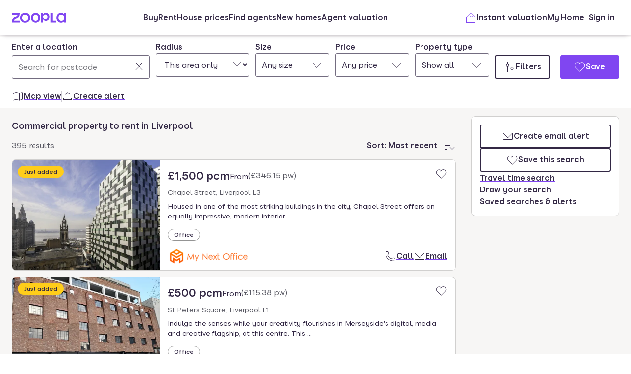

--- FILE ---
content_type: text/html; charset=utf-8
request_url: https://www.zoopla.co.uk/to-rent/commercial/property/liverpool/
body_size: 34176
content:
<!DOCTYPE html><html lang="en-GB" class="no-js"><head><meta charSet="utf-8"/><link rel="preconnect" href="https://st.zoocdn.com" crossorigin=""/><link rel="preconnect" href="https://lid.zoocdn.com"/><meta name="viewport" content="width=device-width, initial-scale=1"/><link rel="preload" as="image" href="https://st.zoocdn.com/zoopla_static_agent_logo_(764505).png"/><link rel="stylesheet" href="https://cdn.prod.zoopla.co.uk/_next/static/css/5e2818776bfab65b.css" data-precedence="next"/><link rel="stylesheet" href="https://cdn.prod.zoopla.co.uk/_next/static/css/2185a53489b1e3d2.css" data-precedence="next"/><link rel="stylesheet" href="https://cdn.prod.zoopla.co.uk/_next/static/css/b8254edc179a5441.css" data-precedence="next"/><link rel="stylesheet" href="https://cdn.prod.zoopla.co.uk/_next/static/css/d89895a99d9e87b5.css" data-precedence="next"/><link rel="stylesheet" href="https://cdn.prod.zoopla.co.uk/_next/static/css/7bcfcd9a34b35236.css" data-precedence="next"/><link rel="stylesheet" href="https://cdn.prod.zoopla.co.uk/_next/static/css/63db969f0597a2b6.css" data-precedence="next"/><link rel="stylesheet" href="https://cdn.prod.zoopla.co.uk/_next/static/css/8b880e9464865056.css" data-precedence="next"/><link rel="stylesheet" href="https://cdn.prod.zoopla.co.uk/_next/static/css/19c32a8f3c0645fd.css" data-precedence="next"/><link rel="stylesheet" href="https://cdn.prod.zoopla.co.uk/_next/static/css/5dc95bb51fc505f2.css" data-precedence="next"/><link rel="stylesheet" href="https://cdn.prod.zoopla.co.uk/_next/static/css/5bbaa3887c3d209f.css" data-precedence="next"/><link rel="stylesheet" href="https://cdn.prod.zoopla.co.uk/_next/static/css/75dc80f2765fa407.css" data-precedence="next"/><link rel="stylesheet" href="https://cdn.prod.zoopla.co.uk/_next/static/css/93add3897d9f03a7.css" data-precedence="next"/><link rel="stylesheet" href="https://cdn.prod.zoopla.co.uk/_next/static/css/dc8e164490f1dc74.css" data-precedence="next"/><link rel="stylesheet" href="https://cdn.prod.zoopla.co.uk/_next/static/css/3b29f7c2fddc8ed3.css" data-precedence="next"/><link rel="stylesheet" href="https://cdn.prod.zoopla.co.uk/_next/static/css/18ac2463fbb8c909.css" data-precedence="next"/><link rel="stylesheet" href="https://cdn.prod.zoopla.co.uk/_next/static/css/13865bd7272398a4.css" data-precedence="next"/><link rel="stylesheet" href="https://cdn.prod.zoopla.co.uk/_next/static/css/1db89092ff3d3f5f.css" data-precedence="next"/><link rel="stylesheet" href="https://cdn.prod.zoopla.co.uk/_next/static/css/739b424d70dc1b8f.css" data-precedence="next"/><link rel="stylesheet" href="https://cdn.prod.zoopla.co.uk/_next/static/css/94506b0b84271395.css" data-precedence="next"/><link rel="stylesheet" href="https://cdn.prod.zoopla.co.uk/_next/static/css/1f8aba9331b18df6.css" data-precedence="next"/><link rel="stylesheet" href="https://cdn.prod.zoopla.co.uk/_next/static/css/77808b847c331aaa.css" data-precedence="next"/><link rel="stylesheet" href="https://cdn.prod.zoopla.co.uk/_next/static/css/47407404dee26650.css" data-precedence="next"/><link rel="stylesheet" href="https://cdn.prod.zoopla.co.uk/_next/static/css/1fbae1b4a45b5dea.css" data-precedence="next"/><link rel="stylesheet" href="https://cdn.prod.zoopla.co.uk/_next/static/css/8ba09d3773af5424.css" data-precedence="next"/><link rel="stylesheet" href="https://cdn.prod.zoopla.co.uk/_next/static/css/35af9550a1d8ae40.css" data-precedence="next"/><link rel="stylesheet" href="https://cdn.prod.zoopla.co.uk/_next/static/css/26e7edb53851043e.css" data-precedence="next"/><link rel="stylesheet" href="https://cdn.prod.zoopla.co.uk/_next/static/css/e1585e74c151341f.css" data-precedence="next"/><link rel="stylesheet" href="https://cdn.prod.zoopla.co.uk/_next/static/css/26abd3a6546436c9.css" data-precedence="next"/><link rel="stylesheet" href="https://cdn.prod.zoopla.co.uk/_next/static/css/fbdfdd86cb793e41.css" data-precedence="next"/><link rel="stylesheet" href="https://cdn.prod.zoopla.co.uk/_next/static/css/9ba126f8feba8cc9.css" data-precedence="next"/><link rel="stylesheet" href="https://cdn.prod.zoopla.co.uk/_next/static/css/888b086b55c5c19e.css" data-precedence="next"/><link rel="stylesheet" href="https://cdn.prod.zoopla.co.uk/_next/static/css/5586c5fc6cf3f1b5.css" data-precedence="next"/><link rel="stylesheet" href="https://cdn.prod.zoopla.co.uk/_next/static/css/45b32f9968264f20.css" data-precedence="next"/><link rel="stylesheet" href="https://cdn.prod.zoopla.co.uk/_next/static/css/ed171d1adbc86c76.css" data-precedence="next"/><link rel="stylesheet" href="https://cdn.prod.zoopla.co.uk/_next/static/css/37f14f05523f7c82.css" data-precedence="next"/><link rel="stylesheet" href="https://cdn.prod.zoopla.co.uk/_next/static/css/63666dd25560d623.css" data-precedence="next"/><link rel="stylesheet" href="https://cdn.prod.zoopla.co.uk/_next/static/css/9cff72b2aee5c91e.css" data-precedence="next"/><link rel="stylesheet" href="https://cdn.prod.zoopla.co.uk/_next/static/css/0ebcd6d3a8e667b4.css" data-precedence="next"/><link rel="stylesheet" href="https://cdn.prod.zoopla.co.uk/_next/static/css/624905b07a06d88e.css" data-precedence="next"/><link rel="stylesheet" href="https://cdn.prod.zoopla.co.uk/_next/static/css/94ee04cdac716fc6.css" data-precedence="next"/><link rel="stylesheet" href="https://cdn.prod.zoopla.co.uk/_next/static/css/b30b09d4b1803e1c.css" data-precedence="next"/><link rel="stylesheet" href="https://cdn.prod.zoopla.co.uk/_next/static/css/7545d1ed9b94e471.css" data-precedence="next"/><link rel="stylesheet" href="https://cdn.prod.zoopla.co.uk/_next/static/css/10b39f52da554cee.css" data-precedence="next"/><link rel="stylesheet" href="https://cdn.prod.zoopla.co.uk/_next/static/css/497de307e0e9d4e4.css" data-precedence="next"/><link rel="stylesheet" href="https://cdn.prod.zoopla.co.uk/_next/static/css/b24ce6629a7b1943.css" data-precedence="next"/><link rel="stylesheet" href="https://cdn.prod.zoopla.co.uk/_next/static/css/77014b57e7aa7347.css" data-precedence="next"/><link rel="stylesheet" href="https://cdn.prod.zoopla.co.uk/_next/static/css/fe23fb1ea955547c.css" data-precedence="next"/><link rel="stylesheet" href="https://cdn.prod.zoopla.co.uk/_next/static/css/f33028f2e88da5c8.css" data-precedence="next"/><link rel="stylesheet" href="https://cdn.prod.zoopla.co.uk/_next/static/css/9c10cb4682f241bd.css" data-precedence="next"/><link rel="stylesheet" href="https://cdn.prod.zoopla.co.uk/_next/static/css/f5380a2d95fb59aa.css" data-precedence="next"/><link rel="stylesheet" href="https://cdn.prod.zoopla.co.uk/_next/static/css/72eb5f15711b7235.css" data-precedence="next"/><link rel="stylesheet" href="https://cdn.prod.zoopla.co.uk/_next/static/css/6996ac57a2328a68.css" data-precedence="next"/><link rel="stylesheet" href="https://cdn.prod.zoopla.co.uk/_next/static/css/0cd6cc1fa37c829a.css" data-precedence="next"/><link rel="preload" as="script" fetchPriority="low" href="https://cdn.prod.zoopla.co.uk/_next/static/chunks/webpack-b21c57b1b22af875.js"/><script src="https://cdn.prod.zoopla.co.uk/_next/static/chunks/87c73c54-d604108a471bf186.js" async=""></script><script src="https://cdn.prod.zoopla.co.uk/_next/static/chunks/72074-69cea019d9895ddb.js" async=""></script><script src="https://cdn.prod.zoopla.co.uk/_next/static/chunks/main-app-e32367288cd3bd07.js" async=""></script><script src="https://cdn.prod.zoopla.co.uk/_next/static/chunks/58510-1395d8a8881cdc83.js" async=""></script><script src="https://cdn.prod.zoopla.co.uk/_next/static/chunks/76218-d523def5da23bb30.js" async=""></script><script src="https://cdn.prod.zoopla.co.uk/_next/static/chunks/21901-b7d9a7fb28f1092c.js" async=""></script><script src="https://cdn.prod.zoopla.co.uk/_next/static/chunks/79789-862edbf272db5b95.js" async=""></script><script src="https://cdn.prod.zoopla.co.uk/_next/static/chunks/21415-daf028d5ff6ce1fb.js" async=""></script><script src="https://cdn.prod.zoopla.co.uk/_next/static/chunks/96387-571e60f0655306be.js" async=""></script><script src="https://cdn.prod.zoopla.co.uk/_next/static/chunks/895-22644d4edf4329ad.js" async=""></script><script src="https://cdn.prod.zoopla.co.uk/_next/static/chunks/4809-13f4afd7739a3666.js" async=""></script><script src="https://cdn.prod.zoopla.co.uk/_next/static/chunks/87450-8f614ba4e95ee3ed.js" async=""></script><script src="https://cdn.prod.zoopla.co.uk/_next/static/chunks/30186-c2bb7057c1e515b3.js" async=""></script><script src="https://cdn.prod.zoopla.co.uk/_next/static/chunks/10265-c3af4f591fa1c405.js" async=""></script><script src="https://cdn.prod.zoopla.co.uk/_next/static/chunks/93161-2b185bd9bde55d2a.js" async=""></script><script src="https://cdn.prod.zoopla.co.uk/_next/static/chunks/37070-5ece2aa8b332f83b.js" async=""></script><script src="https://cdn.prod.zoopla.co.uk/_next/static/chunks/3629-896dfda9af0b15d3.js" async=""></script><script src="https://cdn.prod.zoopla.co.uk/_next/static/chunks/87960-d68aab69beecdea9.js" async=""></script><script src="https://cdn.prod.zoopla.co.uk/_next/static/chunks/30245-04eddc1933329be9.js" async=""></script><script src="https://cdn.prod.zoopla.co.uk/_next/static/chunks/11571-7772634e2a398d9e.js" async=""></script><script src="https://cdn.prod.zoopla.co.uk/_next/static/chunks/24078-9d8be23c5eb066d9.js" async=""></script><script src="https://cdn.prod.zoopla.co.uk/_next/static/chunks/37300-047e482bd8162302.js" async=""></script><script src="https://cdn.prod.zoopla.co.uk/_next/static/chunks/74208-eb64aadbfce6733a.js" async=""></script><script src="https://cdn.prod.zoopla.co.uk/_next/static/chunks/46641-04a4e420fb6aeb89.js" async=""></script><script src="https://cdn.prod.zoopla.co.uk/_next/static/chunks/app/(site)/(lsrp)/to-rent/%5B...search-path%5D/page-ba05b588054e2cfc.js" async=""></script><script src="https://cdn.prod.zoopla.co.uk/_next/static/chunks/49462-62f8cb3794ec1a03.js" async=""></script><script src="https://cdn.prod.zoopla.co.uk/_next/static/chunks/app/layout-11a3ba27a23efe09.js" async=""></script><script src="https://cdn.prod.zoopla.co.uk/_next/static/chunks/65989-6a58ef182322528c.js" async=""></script><script src="https://cdn.prod.zoopla.co.uk/_next/static/chunks/app/error-07f450c94158a7c1.js" async=""></script><script src="https://cdn.prod.zoopla.co.uk/_next/static/chunks/41151-bf13e38b07fa6eb1.js" async=""></script><script src="https://cdn.prod.zoopla.co.uk/_next/static/chunks/65689-b7a11d069b865e68.js" async=""></script><script src="https://cdn.prod.zoopla.co.uk/_next/static/chunks/15348-594478a3154dd5fb.js" async=""></script><script src="https://cdn.prod.zoopla.co.uk/_next/static/chunks/99956-9846f2f472d24102.js" async=""></script><script src="https://cdn.prod.zoopla.co.uk/_next/static/chunks/84081-be98aaa5485f12d8.js" async=""></script><script src="https://cdn.prod.zoopla.co.uk/_next/static/chunks/89250-1a857358ae3a585f.js" async=""></script><script src="https://cdn.prod.zoopla.co.uk/_next/static/chunks/84122-f5362e463f8a486d.js" async=""></script><script src="https://cdn.prod.zoopla.co.uk/_next/static/chunks/28297-19c095cd40225638.js" async=""></script><script src="https://cdn.prod.zoopla.co.uk/_next/static/chunks/93700-5d7eab624d5fabaa.js" async=""></script><script src="https://cdn.prod.zoopla.co.uk/_next/static/chunks/34-db86fb59b6ae2b38.js" async=""></script><script src="https://cdn.prod.zoopla.co.uk/_next/static/chunks/99596-954f185f69290669.js" async=""></script><script src="https://cdn.prod.zoopla.co.uk/_next/static/chunks/61240-26bb4555f55239fb.js" async=""></script><script src="https://cdn.prod.zoopla.co.uk/_next/static/chunks/63417-b7a5dca4403ffa7b.js" async=""></script><script src="https://cdn.prod.zoopla.co.uk/_next/static/chunks/app/(site)/page-9d39827e0183b811.js" async=""></script><script src="https://cdn.prod.zoopla.co.uk/_next/static/chunks/31424-f2a13d56358b33cf.js" async=""></script><script src="https://cdn.prod.zoopla.co.uk/_next/static/chunks/56181-4c79ca7e641b8d63.js" async=""></script><script src="https://cdn.prod.zoopla.co.uk/_next/static/chunks/82657-03bc21816085690f.js" async=""></script><script src="https://cdn.prod.zoopla.co.uk/_next/static/chunks/2683-f0a539ce21f2210c.js" async=""></script><script src="https://cdn.prod.zoopla.co.uk/_next/static/chunks/24240-84298a570effd54c.js" async=""></script><script src="https://cdn.prod.zoopla.co.uk/_next/static/chunks/app/(web-view)/layout-63e4023d4ca79d42.js" async=""></script><script src="https://cdn.prod.zoopla.co.uk/_next/static/chunks/app/(site)/(lsrp)/error-12c3ee8d61af3cf2.js" async=""></script><script src="https://cdn.prod.zoopla.co.uk/_next/static/chunks/79946-7869289958998908.js" async=""></script><script src="https://cdn.prod.zoopla.co.uk/_next/static/chunks/89037-6055d7a09c7b7e16.js" async=""></script><script src="https://cdn.prod.zoopla.co.uk/_next/static/chunks/73143-5244896889c1d45b.js" async=""></script><script src="https://cdn.prod.zoopla.co.uk/_next/static/chunks/93818-f8f22425aaf30aa1.js" async=""></script><script src="https://cdn.prod.zoopla.co.uk/_next/static/chunks/app/(site)/(lsrp)/to-rent/layout-5f0c6e447f127b75.js" async=""></script><script id="script-cmp-wrapper" data-testid="script-cmp-wrapper" src="https://cdn.prod.zoopla.co.uk/scripts/zoopla-consent-management-platform-3.5.8.min.js" async=""></script><link rel="preload" href="https://cdn.prod.zoopla.co.uk/_next/static/css/156670e0fe1948fc.css" as="style"/><link rel="preload" href="https://cdn.prod.zoopla.co.uk/_next/static/images/error-image-0ced4d6629ee288d84fced41600e94a9.svg" as="image"/><link rel="preload" href="https://cdn.prod.zoopla.co.uk/_next/static/css/424a9c05cc1f8c3e.css" as="style"/><link rel="preload" href="https://web.cmp.usercentrics.eu/ui/loader.js" as="script"/><link rel="preload" href="https://cdn.prod.zoopla.co.uk/svgs/sprite-6caafffbc3ecf8c902150660197f3586a89b315d20ac52549de9c9c118426646.svg" as="fetch" crossorigin=""/><link rel="preload" as="image" imageSrcSet="https://lid.zoocdn.com/645/430/774e18d510d22865601dbed4da088a553032d827.png:p 645w, https://lid.zoocdn.com/354/255/774e18d510d22865601dbed4da088a553032d827.png:p 354w" imageSizes="(min-width: 1141px) 440px, (min-width: 769px) 50vw, 100vw"/><meta name="google" content="nositelinkssearchbox"/><meta name="theme-color" content="#ffffff"/><script id="polyfills" type="text/javascript">!function(){function e(e){var n=document.createElement("script");n.setAttribute("type","text/javascript"),n.setAttribute("src","/polyfills/"+e),document.head.appendChild(n)}"undefined"!=typeof window&&("randomUUID"in crypto==!1&&e("cryptoRandomUUIDPolyfill.min.js"),"IntersectionObserver"in window==!1&&e("intersectionObserver.min.js"),"ResizeObserver"in window==!1&&e("resizeObserver.min.js"),"AbortController"in window==!1&&e("abortController.min.js"))}();</script><script id="script-initial-logged-in-css-hint" data-testid="script-initial-logged-in-css-hint" type="text/javascript">(function(){try { if(document.cookie.indexOf('active_session=') !== -1 && document.cookie.indexOf('active_session=anon') === -1) document.getElementsByTagName('html')[0].classList.add('logged-in') } catch {} })()</script><script id="script-tcf-stub" data-testid="script-tcf-stub" type="text/javascript">function _typeof(e){return _typeof="function"==typeof Symbol&&"symbol"==typeof Symbol.iterator?function(e){return typeof e}:function(e){return e&&"function"==typeof Symbol&&e.constructor===Symbol&&e!==Symbol.prototype?"symbol":typeof e},_typeof(e)}!function(){var e=function(){var e,t,o="__tcfapiLocator",n=[],r=window,a=r;for(;a;){try{if(a.frames[o]){e=a;break}}catch(e){}if(a===r.top)break;a=a.parent}e||(!function e(){var t=r.document,n=!!r.frames[o];if(!n)if(t.body){var a=t.createElement("iframe");a.style.cssText="display:none",a.name=o,t.body.appendChild(a)}else setTimeout(e,5);return!n}(),r.__tcfapi=function(){for(var e=arguments.length,o=new Array(e),r=0;r<e;r++)o[r]=arguments[r];if(!o.length)return n;"setGdprApplies"===o[0]?o.length>3&&2===parseInt(o[1],10)&&"boolean"==typeof o[3]&&(t=o[3],"function"==typeof o[2]&&o[2]("set",!0)):"ping"===o[0]?"function"==typeof o[2]&&o[2]({gdprApplies:t,cmpLoaded:!1,cmpStatus:"stub"}):n.push(o)},r.addEventListener("message",(function(e){var t="string"==typeof e.data,o={};if(t)try{o=JSON.parse(e.data)}catch(e){}else o=e.data;var n="object"===_typeof(o)&&null!==o?o.__tcfapiCall:null;n&&window.__tcfapi(n.command,n.version,(function(o,r){var a={__tcfapiReturn:{returnValue:o,success:r,callId:n.callId}};e&&e.source&&e.source.postMessage&&e.source.postMessage(t?JSON.stringify(a):a,"*")}),n.parameter)}),!1))};"undefined"!=typeof module?module.exports=e:e()}();</script><script id="script-cookie-consent-state-global" data-testid="script-cookie-consent-state-global" type="text/javascript">function consentCookieState(){var n,e,t,o;function c(n){return n.consentGiven}function s(n){return"boolean"==typeof n&&!0===n}try{return t="cookie_consents",n=(o=document.cookie.match("(^|[^;]+)\\s*"+t+"\\s*=\\s*([^;]+)"))?o.pop():"",(e=JSON.parse(n||"{}")).content.consents.length>=1&&!!e.content.consents[0].categories.map(c).every(s)}catch(n){return false}}</script><script id="script-data-layer-init" data-testid="script-data-layer-init" type="text/javascript">window.dataLayer = window.dataLayer || [];</script><script id="script-segment-init" data-testid="script-segment-init" type="text/javascript">function _createForOfIteratorHelper(e,t){var n="undefined"!=typeof Symbol&&e[Symbol.iterator]||e["@@iterator"];if(!n){if(Array.isArray(e)||(n=_unsupportedIterableToArray(e))||t&&e&&"number"==typeof e.length){n&&(e=n);var r=0,o=function(){};return{s:o,n:function(){return r>=e.length?{done:!0}:{done:!1,value:e[r++]}},e:function(e){throw e},f:o}}throw new TypeError("Invalid attempt to iterate non-iterable instance.\nIn order to be iterable, non-array objects must have a [Symbol.iterator]() method.")}var a,i=!0,d=!1;return{s:function(){n=n.call(e)},n:function(){var e=n.next();return i=e.done,e},e:function(e){d=!0,a=e},f:function(){try{i||null==n.return||n.return()}finally{if(d)throw a}}}}function _unsupportedIterableToArray(e,t){if(e){if("string"==typeof e)return _arrayLikeToArray(e,t);var n={}.toString.call(e).slice(8,-1);return"Object"===n&&e.constructor&&(n=e.constructor.name),"Map"===n||"Set"===n?Array.from(e):"Arguments"===n||/^(?:Ui|I)nt(?:8|16|32)(?:Clamped)?Array$/.test(n)?_arrayLikeToArray(e,t):void 0}}function _arrayLikeToArray(e,t){(null==t||t>e.length)&&(t=e.length);for(var n=0,r=Array(t);n<t;n++)r[n]=e[n];return r}!function(){function e(e){var t=document.cookie.match("(^|;) ?"+e+"=([^;]*)(;|$)");return t?t[2]:null}var t=String("production"),n=e("ajs_anonymous_id"),r=e("internalZooplaUser"),o=localStorage.getItem("rs_batch_override"),a="www.zoopla.co.uk"===window.location.hostname;function i(){"use strict";window.RudderSnippetVersion="3.0.10";var e="rudderanalytics";window[e]||(window[e]=[]);var i=window[e];if(Array.isArray(i))if(!0===i.snippetExecuted&&window.console&&console.error)console.error("RudderStack JavaScript SDK snippet included more than once.");else{i.snippetExecuted=!0,window.rudderAnalyticsBuildType="legacy";for(var d=["setDefaultInstanceKey","load","ready","page","track","identify","alias","group","reset","setAnonymousId","startSession","endSession","consent"],c=0;c<d.length;c++){var l=d[c];i[l]=function(t){return function(){var n;Array.isArray(window[e])?i.push([t].concat(Array.prototype.slice.call(arguments))):null===(n=window[e][t])||void 0===n||n.apply(window[e],arguments)}}(l)}try{new Function('return import("")'),window.rudderAnalyticsBuildType="modern"}catch(e){}var u=document.head||document.getElementsByTagName("head")[0],s=document.body||document.getElementsByTagName("body")[0];window.rudderAnalyticsAddScript=function(e,t,n){var r=document.createElement("script");r.src=e,r.setAttribute("data-loader","RS_JS_SDK"),t&&n&&r.setAttribute(t,n),r.async=!0,u?u.insertBefore(r,u.firstChild):s.insertBefore(r,s.firstChild)},window.rudderAnalyticsMount=function(){"undefined"==typeof globalThis&&(Object.defineProperty(Object.prototype,"__globalThis_magic__",{get:function(){return this},configurable:!0}),__globalThis_magic__.globalThis=__globalThis_magic__,delete Object.prototype.__globalThis_magic__),window.rudderAnalyticsAddScript("".concat("https://cdn.rudderlabs.com/v3","/").concat(window.rudderAnalyticsBuildType,"/").concat("rsa.min.js"),"data-rsa-write-key","2YnphdwwyKJYZQQtgYCbX6X2WMQ")},"undefined"==typeof Promise||"undefined"==typeof globalThis?window.rudderAnalyticsAddScript("https://polyfill-fastly.io/v3/polyfill.min.js?version=3.111.0&features=Symbol%2CPromise&callback=rudderAnalyticsMount"):window.rudderAnalyticsMount(),window.rudderanalytics.load("2YnphdwwyKJYZQQtgYCbX6X2WMQ","https://zooplageochfen.dataplane.rudderstack.com",{useBeacon:o||a&&!r,beaconQueueOptions:{maxItems:10,flushQueueInterval:6e5}}),window.rudderanalytics.setAnonymousId(n)}window.rudderanalytics.ready((function(){!function(e,n,r,o,a){e[o]=e[o]||[],e[o].push({"gtm.start":(new Date).getTime(),event:"gtm.js"});var i=n.getElementsByTagName(r)[0],d=n.createElement(r);d.async=!0;var c="https://www.googletagmanager.com/gtm.js?id=GTM-WNFR4ZC"+("production"!==t?"&gtm_auth=-TzeqloxGzmLcNu8WP6-uQ&gtm_preview=env-2&gtm_cookies_win=x":"");d.src=c,i.parentNode&&i.parentNode.insertBefore(d,i)}(window,document,"script","dataLayer")}))}!function(){var e=document.cookie.split(";").map((function(e){return e.trim()})).filter((function(e){return e.startsWith("".concat("cookie_consents","="))}));if(0!==e.length){var t,n=null,r=null,o=_createForOfIteratorHelper(e);try{for(o.s();!(t=o.n()).done;){var a=t.value,i=decodeURIComponent(a.split("=")[1]||"");try{var d,c,l=JSON.parse(i),u=null==l||null===(d=l.content)||void 0===d||null===(d=d.consents)||void 0===d?void 0:d[0],s=null!=u&&u.date?new Date(u.date):null;if(s&&(!r||s>r))r=s,n=null===(c=l.content)||void 0===c?void 0:c.consentSelected}catch(e){continue}}}catch(e){o.e(e)}finally{o.f()}return n}}()?window.addEventListener("ConsentSelected",(function(){i()})):i()}();</script><script src="https://cdn.prod.zoopla.co.uk/_next/static/chunks/polyfills-42372ed130431b0a.js" noModule=""></script></head><body><div hidden=""><!--$?--><template id="B:0"></template><!--/$--></div><div id="svg-sprite" style="display:none"></div><!--$--><!--/$--><!--$--><!--/$--><!--$!--><template data-dgst="BAILOUT_TO_CLIENT_SIDE_RENDERING"></template><!--/$--><header class="lib_header__WS5uN"><div class="lib_inner__XoqDp"><div data-testid="header"><div class="Header_container__1VW2d"><div class="Header_skipToContent___u5WF"><a aria-live="polite" class="_1co9d006 _1co9d008 _1co9d00e _1co9d00m _1co9d000 _1co9d001 fjlmpi8 fjlmpid" href="#main-content"><div class="_1co9d00q _1co9d00s"><div>Skip to main content</div></div></a></div><nav class="Header_nav__gXm3M" aria-label="main"><div class="Header_logoContainer__wseij"><div class="Header_logoBox__5wLF9"><a href="/" aria-label="Zoopla&#x27;s Homepage" data-testid="zoopla-logo"><svg width="110" height="20" viewBox="0 0 110 20" fill="none" xmlns="http://www.w3.org/2000/svg" aria-hidden="true" role="presentation"><g xmlns="http://www.w3.org/2000/svg"><path class="ZooplaLogo_logoFill___eGsW" d="M100.02 16.06c-3.27 0-5.82-2.28-5.82-6.06 0-3.68 2.41-6.09 5.82-6.09 3.6 0 5.98 2.63 5.98 6.12a5.76 5.76 0 0 1-5.98 6.03ZM78.7 19.44h11.29v-3.57h-7.3V.56h-4v18.88ZM68.29 12.5a4.18 4.18 0 0 1-4.35-4.37 4.22 4.22 0 0 1 4.35-4.37c2.55 0 4.42 1.72 4.42 4.37 0 2.66-1.87 4.37-4.42 4.37Zm-8.34 6.95h4v-6.76a5.94 5.94 0 0 0 5.5 3.36c3.93 0 7.23-3.25 7.23-7.92S73.38.18 69.44.18c-2.41 0-4.4 1.2-5.5 3.36v-3h-4v18.9Zm-11.78-3.32c-3.33 0-5.93-2.4-5.93-6.07 0-3.7 2.6-6.2 5.93-6.2 3.33 0 5.87 2.5 5.87 6.2 0 3.68-2.54 6.07-5.87 6.07Zm.03 3.7c5.71 0 9.87-3.97 9.87-9.77 0-5.79-4.16-9.87-9.87-9.87-5.72 0-9.96 4.08-9.96 9.87 0 5.8 4.24 9.77 9.96 9.77Zm-21.44-3.7c-3.32 0-5.9-2.4-5.9-6.07 0-3.7 2.58-6.2 5.9-6.2 3.33 0 5.9 2.5 5.9 6.2 0 3.68-2.57 6.07-5.9 6.07Zm.03 3.7c5.71 0 9.87-3.97 9.87-9.77 0-5.79-4.16-9.87-9.87-9.87-5.71 0-9.95 4.08-9.95 9.87 0 5.8 4.24 9.77 9.95 9.77ZM.48 19.44h15.5v-3.57H4.77c.1-2.81 2.12-3.56 4.4-4.34 3.13-1.07 6.76-2.44 6.76-9.55V.56H.53V4.1h11.16c-.1 2.65-2.07 3.35-4.3 4.1C4.24 9.28.49 10.64.49 18v1.44Zm98.82.38a7.53 7.53 0 0 0 6.7-3.65v3.27h4V.56h-4V3.8A7.51 7.51 0 0 0 99.3.18c-5 0-9.12 4.1-9.12 9.82 0 5.72 4.13 9.82 9.12 9.82Z"></path></g></svg></a></div></div><div class="Header_menuContainer__4dDmL"><div class="Header_menuWrapper__4wxhD"><div><button class="Header_navButton__8_AB9" aria-label="Open Menu" data-testid="header-mobile-hamburger" data-state="closed"><svg class="gc3eg50 gc3eg52 gc3eg55"><use href="#menu-medium"></use></svg><span class="fjlmpic">Menu</span></button><dialog class="nr9shlc nr9shlj nr9shlr nr9shlt" aria-labelledby="hidden-dialog-title-_R_4pjd5slb_"></dialog></div></div><div class="Header_linksContainer__DlP1g"><ul class="Header_linkList__ElR1d fjlmpi8"><li data-testid="header-menu0"><span><a href="/for-sale/" class="_14z2bvi0 _14z2bvi3 _14z2bvi5 _14z2bvi7 _14z2bvi9">Buy</a></span></li><li data-testid="header-menu1"><span><a href="/to-rent/" class="_14z2bvi0 _14z2bvi3 _14z2bvi5 _14z2bvi7 _14z2bvi9">Rent</a></span></li><li data-testid="header-menu2"><span><a href="/house-prices/" class="_14z2bvi0 _14z2bvi3 _14z2bvi5 _14z2bvi7 _14z2bvi9">House prices</a></span></li><li data-testid="header-menu3"><span><a href="/find-agents/" class="_14z2bvi0 _14z2bvi3 _14z2bvi5 _14z2bvi7 _14z2bvi9">Find agents</a></span></li><li data-testid="header-menu4"><span><a href="/new-homes/" class="_14z2bvi0 _14z2bvi3 _14z2bvi5 _14z2bvi7 _14z2bvi9">New homes</a></span></li><li data-testid="header-menu5"><span><a href="/valuation/" class="_14z2bvi0 _14z2bvi3 _14z2bvi5 _14z2bvi7 _14z2bvi9">Agent valuation</a></span></li></ul></div></div><div class="" style="grid-area:headerright"><div class="ikxlt81a ikxlt81l ikxlt886"><ul class="Header_actionList__mRXFh fjlmpic"><li><a href="/home-values/" class="_14z2bvi0 _14z2bvi3 _14z2bvi4 _14z2bvi5 _14z2bvi7 _14z2bvi9 _14z2bvia _14z2bvid"><span aria-hidden="true" class="_14z2bvie"><svg aria-hidden="true" role="presentation" style="fill:var(--colors-brandPrimary)" class="gc3eg50 gc3eg52"><use href="#property-management-medium"></use></svg></span>Valuation</a></li><li class="Header_actionListItem__KBmQZ"><a href="/my-home/" class="_14z2bvi0 _14z2bvi3 _14z2bvi4 _14z2bvi5 _14z2bvi7 _14z2bvi9 _14z2bvia _14z2bvid"><span aria-hidden="true" class="_14z2bvie"><svg aria-hidden="true" role="presentation" class="gc3eg50 gc3eg52 gc3eg56"><use href="#home-medium"></use></svg></span>My Home</a></li><li class="Header_actionListItem__KBmQZ"><span><!--$--><div class="ikxlt82 ikxlt81a ikxlt882"><svg xmlns="http://www.w3.org/2000/svg" width="24" height="24" viewBox="0 0 100 100" aria-label="Loading account state"><circle cx="50" cy="50" r="30" stroke-width="8" fill="none" class="_1306vop1"></circle><circle cx="50" cy="50" r="30" stroke-linecap="round" stroke-width="8" fill="none" class="_1306vop2"></circle></svg></div><!--/$--></span></li></ul></div><div class="ikxlt81i ikxlt81d ikxlt886"><ul class="Header_linkList__ElR1d fjlmpi8"><li class="Header_menuItem__JfKY8"><a class="_14z2bvi0 _14z2bvi3 _14z2bvi4 _14z2bvi5 _14z2bvi7 _14z2bvi9" href="/home-values/"><span aria-hidden="true" class="_14z2bvie"><svg aria-hidden="true" role="presentation" style="fill:var(--colors-brandPrimary)" class="gc3eg50 gc3eg52"><use href="#property-management-medium"></use></svg></span>Instant valuation</a></li><li class="Header_menuItem__JfKY8"><a href="/my-home/" class="_14z2bvi0 _14z2bvi3 _14z2bvi5 _14z2bvi7 _14z2bvi9">My Home</a></li><li class="Header_menuItem__JfKY8"><span><!--$--><a href="/signin/?return_url=%2Fto-rent%2Fcommercial%2Fproperty%2Fliverpool%2F" class="_14z2bvi0 _14z2bvi3 _14z2bvi5 _14z2bvi7 _14z2bvi9"><span class="Header_dynamicLabel__2nja_ Header_mountedLoggedOut__bPlol"><span class="Header_dynamicLabelText__P_c_4 Header_account__6UCaw" aria-hidden="true">Account</span><span class="Header_dynamicLabelText__P_c_4 Header_signIn__RCmtI">Sign in</span></span></a><!--/$--></span></li></ul></div></div></nav></div></div></div></header><main id="main-content" class="lib_main__yQh_X"><div class="SearchPage_searchPageWrapper__8qQP_"><div class="lib_content__WjzKg"><div class="lib_inner__XoqDp"><div style="display:none" id="svg-critical-sprite"><svg><symbol id="bathroom-medium"><path d="M5.5 3A2.5 2.5 0 0 0 3 5.5V13h19v5.5c0 .83-.67 1.5-1.5 1.5H20v2h-1v-2H5v2H4v-2h-.5A1.5 1.5 0 0 1 2 18.5v-13A3.5 3.5 0 0 1 5.5 2H10v3h3v1H6V5h3V3zM3 14v4.5c0 .28.22.5.5.5h17a.5.5 0 0 0 .5-.5V14zm3-4V8h1v2zm3-2v2h1V8zm3 0v2h1V8z" /></symbol><symbol id="bedroom-medium"><path d="M3 2v8h15.5a3.5 3.5 0 0 1 3.5 3.5v5c0 .83-.67 1.5-1.5 1.5H20v2h-1v-2H5v2H4v-2h-.5A1.5 1.5 0 0 1 2 18.5V2zm0 12v4.5c0 .28.22.5.5.5h17a.5.5 0 0 0 .5-.5V14zm17.95-1a2.5 2.5 0 0 0-2.45-2H10v2zM9 13v-2H3v2z" /></symbol><symbol id="chevron-down-medium"><path d="m2.65 7.85.7-.7L12 15.79l8.65-8.64.7.7L12 17.21z" /></symbol><symbol id="email-medium"><path d="m3.7 6 8.3 8.3L20.3 6zm17.3.7-9 9-9-9v10.8c0 .28.22.5.5.5h17a.5.5 0 0 0 .5-.5zM2 6.5C2 5.67 2.67 5 3.5 5h17c.83 0 1.5.67 1.5 1.5v11c0 .83-.67 1.5-1.5 1.5h-17A1.5 1.5 0 0 1 2 17.5z" /></symbol><symbol id="filters-medium"><path d="M7 6.04V2h1v4.04a3 3 0 0 1 0 5.92V22H7V11.96a3 3 0 0 1 0-5.92m9 6V2h1v10.04a3 3 0 0 1 0 5.92V22h-1v-4.04a3 3 0 0 1 0-5.92M7.5 7a2 2 0 1 0 0 4 2 2 0 0 0 0-4m9 6a2 2 0 1 0 0 4 2 2 0 0 0 0-4" /></symbol><symbol id="living-room-medium"><path d="M4 3.5C4 2.67 4.67 2 5.5 2h13c.83 0 1.5.67 1.5 1.5V8h.5c.83 0 1.5.67 1.5 1.5v9a1.5 1.5 0 0 1-1.06 1.43V22h-1v-2H4v2H3v-2.09c-.58-.2-1-.76-1-1.41v-9C2 8.67 2.67 8 3.5 8H4zM5 8h.5C6.33 8 7 8.67 7 9.5V13h10V9.5c0-.83.67-1.5 1.5-1.5h.5V3.5a.5.5 0 0 0-.5-.5h-13a.5.5 0 0 0-.5.5zM3.5 19h17a.5.5 0 0 0 .5-.5v-9a.5.5 0 0 0-.5-.5h-2a.5.5 0 0 0-.5.5V14H6V9.5a.5.5 0 0 0-.5-.5h-2a.5.5 0 0 0-.5.5v9c0 .28.22.5.5.5" /></symbol><symbol id="save-medium"><path d="m4.24 12.78.33.33.42.41.36.35L12 20.54l6.86-6.86.16-.16.41-.4.34-.33a5 5 0 0 0-7.08-7.07v.01l-1.86 1.65-.66-.74 1.09-.97a5 5 0 0 0-7.02 7.12M12 5a6 6 0 0 0-8.46 8.5l.75.74L12 21.94l7.72-7.72.75-.72A6 6 0 0 0 12 4.98" /></symbol><symbol id="star-rate-filled-small"><path d="m8 .88 1.67 5.13c.06.21.26.35.47.35h5.4l-4.37 3.17a.5.5 0 0 0-.18.56l1.67 5.13-4.37-3.17a.5.5 0 0 0-.58 0l-4.37 3.17 1.67-5.13a.5.5 0 0 0-.18-.56L.46 6.36h5.4A.5.5 0 0 0 6.33 6z" /></symbol><symbol id="home-medium"><path d="M10.94 2.85a1.5 1.5 0 0 1 2.12 0l7.5 7.5q.43.45.44 1.06V22h-6v-7.5a.5.5 0 0 0-.5-.5h-5a.5.5 0 0 0-.5.5V22H3V11.41c0-.4.16-.78.44-1.06zm1.41.71a.5.5 0 0 0-.7 0l-7.5 7.5a.5.5 0 0 0-.15.35V21h4v-6.5c0-.83.67-1.5 1.5-1.5h5c.83 0 1.5.67 1.5 1.5V21h4v-9.59a.5.5 0 0 0-.15-.35z" /></symbol><symbol id="menu-medium"><path d="M22 5H2V4h20zm0 7.5H2v-1h20zm0 7.5H2v-1h20z" /></symbol><symbol id="user-medium"><path d="M14 10V9a2 2 0 1 0-4 0v1a2 2 0 1 0 4 0m-2-4a3 3 0 0 0-3 3v1a3 3 0 1 0 6 0V9a3 3 0 0 0-3-3" /><path d="M12 3a9 9 0 0 0-6 15.7v-.2a4.5 4.5 0 0 1 4.5-4.5h3a4.5 4.5 0 0 1 4.5 4.5v.2A9 9 0 0 0 12 3m5 16.48v-.98a3.5 3.5 0 0 0-3.5-3.5h-3A3.5 3.5 0 0 0 7 18.5v.98a9 9 0 0 0 10 0M2 12a10 10 0 1 1 20 0 10 10 0 0 1-20 0" /></symbol></svg></div><div class="ikxlt81"><div></div><div class="_1qluqnk15"><div role="region" aria-label="Search bar" class="SearchBar_searchBarBase__UvH_D SearchBar_searchBarLsrp___EGtz undefined"><div class="SearchBar_searchBarInputLocationStyles__0Mxx5 "><div class="InputCombobox_styledWrapper__q6avt"><div class="InputCombobox_styledWrapper__q6avt" role="combobox" aria-controls="input-location-options" aria-haspopup="listbox" aria-owns="input-location-options" aria-expanded="false"><div class="azdbss7"><div class="ikxlt83a"><label class="azdbss0 fjlmpi8 fjlmpid" for="autosuggest-input">Enter a location</label></div><div class="azdbss9"><div class="ikxlt8ai ikxlt81a ikxlt8c6"><div class="azdbss6 fjlmpi8"><input class="_1xvvvlo0 fjlmpi8" aria-label="Enter a location" placeholder="Search for postcode" aria-autocomplete="list" spellCheck="false" autoComplete="off" type="text" id="autosuggest-input" name="autosuggest-input"/></div></div></div></div><div class="InputCombobox_iconButton__Szf36"><button aria-label="Clear" data-testid="autosuggest-clear" class="v5ylzz1 v5ylzz4 v5ylzz9" value="Clear"><div class="v5ylzz0" aria-hidden="true"><svg aria-hidden="true" role="presentation" class="gc3eg50 gc3eg52 gc3eg56"><use href="#close-medium"></use></svg></div></button></div></div><div id="instructions" class="InputCombobox_visuallyHiddenItem__KEgxk">Use up and down arrow keys to navigate. Press Enter key to select.</div><div id="results-count" role="status" aria-atomic="true" class="InputCombobox_visuallyHiddenItem__KEgxk">0 results found </div><div id="selected-item" role="status" aria-atomic="true" class="InputCombobox_visuallyHiddenItem__KEgxk"></div><div><ul class="InputCombobox_list__fMH5H InputCombobox_visuallyHidden__EeMm7" role="listbox" id="input-location-options" aria-describedby="instructions results-count selected-item"></ul></div></div></div><div class="SearchBar_searchBarDistanceStyles__IVixP _1qluqnkw _1qluqnkx"><div class="_1qluqnk0"><label class="_1qluqnk1 fjlmpi8" for="radius">Radius</label><select class="_1qluqnk3 fjlmpi8" id="radius" name="radius"><option value="0">This area only</option><option value="0.25">+ 0.25 miles</option><option value="0.5">+ 0.5 miles</option><option value="1">+ 1 miles</option><option value="3">+ 3 miles</option><option value="5">+ 5 miles</option><option value="10">+ 10 miles</option><option value="15">+ 15 miles</option><option value="20">+ 20 miles</option><option value="30">+ 30 miles</option><option value="40">+ 40 miles</option></select><div class="_1qluqnk2"><svg class="gc3eg50 gc3eg52 gc3eg55"><use href="#chevron-down-medium"></use></svg></div></div></div><div class="SearchBar_searchBarBedroomsStyles__Ow0Cr _1qluqnkw _1qluqnky"><div class="ikxlt8ae ikxlt81a ikxlt87u"><div class="kyj9m80 ikxlt81a ikxlt8w ikxlt87u ikxlt88m ikxlt815"><label for="select-group-size" class="_1vj8iz90 fjlmpi8">Size</label><button id="select-group-size" class="kyj9m85" aria-expanded="false"><span class="kyj9m86">Any size</span><div class="kyj9m87" aria-hidden="true"><svg class="gc3eg50 gc3eg52 gc3eg55"><use href="#chevron-down-medium"></use></svg></div></button><div class="kyj9m88 kyj9m8a kyj9m8b"></div></div></div></div><div class="SearchBar_searchBarPriceRangeStyles__3IVvU _1qluqnkw _1qluqnky"><div class="kyj9m80 ikxlt81a ikxlt8w ikxlt87u ikxlt88m ikxlt815"><label for="select-group-price" class="_1vj8iz90 fjlmpi8">Price</label><button id="select-group-price" class="kyj9m85" aria-expanded="false"><span class="kyj9m86">Any price</span><div class="kyj9m87" aria-hidden="true"><svg class="gc3eg50 gc3eg52 gc3eg55"><use href="#chevron-down-medium"></use></svg></div></button><div class="kyj9m88 kyj9m8a kyj9m8b"></div></div></div><div class="SearchBar_searchBarPropertyTypeStyles__q6jRv _1qluqnkw _1qluqnky"><div class="kyj9m80 ikxlt81a ikxlt8w ikxlt87u ikxlt88m ikxlt815"><label for="select-group-property-type" class="_1vj8iz90 fjlmpi8">Property type</label><button id="select-group-property-type" class="kyj9m85" aria-expanded="false"><span class="kyj9m86">Show all</span><div class="kyj9m87" aria-hidden="true"><svg class="gc3eg50 gc3eg52 gc3eg55"><use href="#chevron-down-medium"></use></svg></div></button><div class="kyj9m88 kyj9m8a kyj9m8b"></div></div></div><div class="SearchBar_searchBarFiltersButtonStyles__qamjw _1qluqnkt _1qluqnku"><div class="ikxlt815"><button aria-live="polite" class="_1co9d006 _1co9d009 _1co9d00e _1co9d00m _1co9d000 _1co9d002 fjlmpi8 fjlmpid" data-loading="false"><div class="_1co9d00q _1co9d00s"><div aria-hidden="true" class="_1co9d00t"><svg class="gc3eg50 gc3eg52 gc3eg56"><use href="#filters-medium"></use></svg></div><div>Filters</div></div></button></div><dialog class="nr9shlc nr9shlk nr9shlq nr9shlt" aria-labelledby="dialog-title-_R_2gpj5ubsd5slb_"></dialog></div><div class="SearchBar_searchBarSaveStyles__elWoM _1qluqnkw _1qluqnkx _1qluqnkt _1qluqnku"><button aria-live="polite" class="_1co9d006 _1co9d007 _1co9d008 _1co9d00e _1co9d00m _1co9d000 _1co9d001 fjlmpi8 fjlmpid" data-loading="false" aria-label="Save the search"><div class="_1co9d00q _1co9d00s"><div aria-hidden="true" class="_1co9d00t"><svg class="gc3eg50 gc3eg52 gc3eg56"><use href="#save-medium"></use></svg></div><div>Save</div></div></button></div></div><!--$!--><template data-dgst="BAILOUT_TO_CLIENT_SIDE_RENDERING"></template><!--/$--><div class="_1qluqnk17"><a aria-live="polite" class="_1co9d006 _1co9d00a _1co9d00e _1co9d00m _1co9d000 _1co9d003 fjlmpi8 fjlmpid" data-testid="map-view-link" href="/to-rent/commercial/map/property/liverpool/?map_app=false" rel="nofollow"><div class="_1co9d00q _1co9d00s"><div aria-hidden="true" class="_1co9d00t"><svg class="gc3eg50 gc3eg52 gc3eg56"><use href="#map-medium"></use></svg></div><div>Map view</div></div></a><div class="_3myub40 _3myub42"></div><button aria-live="polite" class="_1co9d006 _1co9d00a _1co9d00e _1co9d00m _1co9d000 _1co9d003 fjlmpi8 fjlmpid" data-loading="false"><div class="_1co9d00q _1co9d00s"><div aria-hidden="true" class="_1co9d00t"><svg class="gc3eg50 gc3eg52 gc3eg56"><use href="#alert-medium"></use></svg></div><div>Create alert</div></div></button></div><dialog class="nr9shlc nr9shle nr9shlp nr9shlt" aria-labelledby="dialog-title-_R_6pj5ubsd5slb_"></dialog><dialog class="nr9shlc nr9shle nr9shlp nr9shlt" aria-labelledby="dialog-title-_R_apj5ubsd5slb_"></dialog></div><script>(self.__next_s=self.__next_s||[]).push([0,{"type":"application/ld+json","children":"{\"@context\":\"https://schema.org\",\"@graph\":[{\"alternateName\":\"Zoopla Property Search\",\"@context\":\"https://schema.org\",\"url\":\"https://www.zoopla.co.uk/\",\"name\":\"Zoopla\",\"@type\":\"WebSite\"},{\"@context\":\"https://schema.org\",\"@type\":\"BreadcrumbList\",\"itemListElement\":[{\"@type\":\"ListItem\",\"position\":1,\"name\":\"Zoopla\",\"item\":\"https://www.zoopla.co.uk/\"},{\"@type\":\"ListItem\",\"position\":2,\"name\":\"Commercial to let\",\"item\":\"https://www.zoopla.co.uk/to-rent/commercial/\"},{\"@type\":\"ListItem\",\"position\":3,\"name\":\"Merseyside\",\"item\":\"https://www.zoopla.co.uk/to-rent/commercial/property/merseyside/\"},{\"@type\":\"ListItem\",\"position\":4,\"name\":\"Liverpool property to let\",\"item\":\"https://www.zoopla.co.uk/to-rent/commercial/property/liverpool/\"}]},{\"@context\":\"https://schema.org\",\"@type\":\"SearchResultsPage\",\"url\":\"https://www.zoopla.co.uk/to-rent/commercial/property/liverpool/\",\"mainEntity\":{\"@type\":\"ItemList\",\"numberOfItems\":25,\"itemListElement\":[{\"@type\":\"ListItem\",\"position\":1,\"item\":{\"@type\":\"Product\",\"name\":\"Office to let\",\"description\":\"Housed in one of the most striking buildings in the city, Chapel Street offers an equally impressive, modern interior. Famously the hometown of ...\",\"url\":\"https://www.zoopla.co.uk/to-rent/commercial/details/72282636/\",\"offers\":{\"@type\":\"Offer\",\"price\":\"1500\",\"priceCurrency\":\"GBP\"},\"image\":\"https://lid.zoocdn.com/645/430/774e18d510d22865601dbed4da088a553032d827.png\"}},{\"@type\":\"ListItem\",\"position\":2,\"item\":{\"@type\":\"Product\",\"name\":\"Office to let\",\"description\":\"Indulge the senses while your creativity flourishes in Merseyside's digital, media and creative flagship, at this centre. This co-working hub is ...\",\"url\":\"https://www.zoopla.co.uk/to-rent/commercial/details/72281011/\",\"offers\":{\"@type\":\"Offer\",\"price\":\"500\",\"priceCurrency\":\"GBP\"},\"image\":\"https://lid.zoocdn.com/645/430/0d6d81b38f1c45c79df2cf473565608e621e965e.jpg\"}},{\"@type\":\"ListItem\",\"position\":3,\"item\":{\"@type\":\"Product\",\"name\":\"Office to let\",\"description\":\"Set on the city's historic waterfront, This Liverpool centre is positioned on Royal Albert Dock, a Grade I listed building in the heart of the ...\",\"url\":\"https://www.zoopla.co.uk/to-rent/commercial/details/72280592/\",\"offers\":{\"@type\":\"Offer\",\"price\":\"1000\",\"priceCurrency\":\"GBP\"},\"image\":\"https://lid.zoocdn.com/645/430/6a3d896509b41b2c3beab895a9067209dcfcee10.jpg\"}},{\"@type\":\"ListItem\",\"position\":4,\"item\":{\"@type\":\"Product\",\"name\":\"Office to let\",\"description\":\"This centre offers a range of high-quality offices to rent in Liverpool. Suitable for businesses of all shapes and sizes from small suites to ...\",\"url\":\"https://www.zoopla.co.uk/to-rent/commercial/details/72280501/\",\"offers\":{\"@type\":\"Offer\",\"price\":\"1000\",\"priceCurrency\":\"GBP\"},\"image\":\"https://lid.zoocdn.com/645/430/f719be849ca9402993946cd777d5f2ad5c16d836.jpg\"}},{\"@type\":\"ListItem\",\"position\":5,\"item\":{\"@type\":\"Product\",\"name\":\"Office to let\",\"description\":\"A place where you and your business can flourish. This centre is situated at Exchange Flags in the heart of the city's busy commercial district. ...\",\"url\":\"https://www.zoopla.co.uk/to-rent/commercial/details/72280496/\",\"offers\":{\"@type\":\"Offer\",\"price\":\"1000\",\"priceCurrency\":\"GBP\"},\"image\":\"https://lid.zoocdn.com/645/430/00add1119c0d08667d8358a8b9b17964d66d0168.jpg\"}},{\"@type\":\"ListItem\",\"position\":6,\"item\":{\"@type\":\"Product\",\"name\":\"Office to let\",\"description\":\"This centre occupies the front section of the historic Cotton Exchange building, facing out onto Old Hall Street, the bustling artery of ...\",\"url\":\"https://www.zoopla.co.uk/to-rent/commercial/details/72280498/\",\"offers\":{\"@type\":\"Offer\",\"price\":\"1000\",\"priceCurrency\":\"GBP\"},\"image\":\"https://lid.zoocdn.com/645/430/214d0ac9437402e4c18707fb33f849ce25ebf096.jpg\"}},{\"@type\":\"ListItem\",\"position\":7,\"item\":{\"@type\":\"Product\",\"name\":\"Office to let\",\"description\":\"This centre is a thriving office space to rent in Liverpool. The Grade II listed building is in the heart of the commercial district and offers ...\",\"url\":\"https://www.zoopla.co.uk/to-rent/commercial/details/72280483/\",\"offers\":{\"@type\":\"Offer\",\"price\":\"1000\",\"priceCurrency\":\"GBP\"},\"image\":\"https://lid.zoocdn.com/645/430/5941665e9146834ab35d62ae2addf003bb348976.jpg\"}},{\"@type\":\"ListItem\",\"position\":8,\"item\":{\"@type\":\"Product\",\"name\":\"Office to let\",\"description\":\"Become part of a community that inspires ambition. From its central location to skyline and waterfront views, This centre offers the best of ...\",\"url\":\"https://www.zoopla.co.uk/to-rent/commercial/details/72280486/\",\"offers\":{\"@type\":\"Offer\",\"price\":\"1000\",\"priceCurrency\":\"GBP\"},\"image\":\"https://lid.zoocdn.com/645/430/d057ec169d44816f89653369baf0bb60223442df.jpg\"}},{\"@type\":\"ListItem\",\"position\":9,\"item\":{\"@type\":\"Product\",\"name\":\"Office to let\",\"description\":\"Work at the heart of Liverpool's commercial hub. Overlooking the iconic statue of Queen Victoria, hidden behind Liverpool's historic architecture ...\",\"url\":\"https://www.zoopla.co.uk/to-rent/commercial/details/72279103/\",\"offers\":{\"@type\":\"Offer\",\"price\":\"750\",\"priceCurrency\":\"GBP\"},\"image\":\"https://lid.zoocdn.com/645/430/84f10574744ee730eaedeefd64bef18120bc3155.jpg\"}},{\"@type\":\"ListItem\",\"position\":10,\"item\":{\"@type\":\"Product\",\"name\":\"Office to let\",\"description\":\"Waterfront working in a dramatic location. This dramatic waterfront workspace is ideal for businesses wanting to make a statement. It blends ...\",\"url\":\"https://www.zoopla.co.uk/to-rent/commercial/details/72279110/\",\"offers\":{\"@type\":\"Offer\",\"price\":\"750\",\"priceCurrency\":\"GBP\"},\"image\":\"https://lid.zoocdn.com/645/430/59bb017ac783b46136897d63c5c7ec28979befe6.jpg\"}},{\"@type\":\"ListItem\",\"position\":11,\"item\":{\"@type\":\"Product\",\"name\":\"Office to let\",\"description\":\"A landmark Liverpool business address. Surrounding a bustling open square, the beautifully restored landmark address of this centre lies at the ...\",\"url\":\"https://www.zoopla.co.uk/to-rent/commercial/details/72279102/\",\"offers\":{\"@type\":\"Offer\",\"price\":\"750\",\"priceCurrency\":\"GBP\"},\"image\":\"https://lid.zoocdn.com/645/430/8fc25242dcf7d7390aaa611d6bfa695ac2158fb2.jpg\"}},{\"@type\":\"ListItem\",\"position\":12,\"item\":{\"@type\":\"Product\",\"name\":\"Office to let\",\"description\":\"The centre offers both Office and Industrial space - with offices ranging from 129 sq. Ft - 5,000 sq. Ft and industrial units from 200 sq. Ft - ...\",\"url\":\"https://www.zoopla.co.uk/to-rent/commercial/details/72278675/\",\"offers\":{\"@type\":\"Offer\",\"price\":\"750\",\"priceCurrency\":\"GBP\"},\"image\":\"https://lid.zoocdn.com/645/430/44fbafb3e1a1cc07b4b071ee18a0cfbd73f59012.jpg\"}},{\"@type\":\"ListItem\",\"position\":13,\"item\":{\"@type\":\"Product\",\"name\":\"Office to let\",\"description\":\"This Building (c.1882, Grade II listed) is an iconic Liverpool building, comprising of sub-basement, lower ground, ground and four upper floor ...\",\"url\":\"https://www.zoopla.co.uk/to-rent/commercial/details/72278203/\",\"offers\":{\"@type\":\"Offer\",\"price\":\"1000\",\"priceCurrency\":\"GBP\"},\"image\":\"https://lid.zoocdn.com/645/430/1de10cf4c3632dfe2a6035acf698c48c2524d980.png\"}},{\"@type\":\"ListItem\",\"position\":14,\"item\":{\"@type\":\"Product\",\"name\":\"Office to let\",\"description\":\"This centre provide serviced office space and industrial units to rent on the Northern outskirts of Liverpool City Centre. The site has a range of ...\",\"url\":\"https://www.zoopla.co.uk/to-rent/commercial/details/72277543/\",\"offers\":{\"@type\":\"Offer\",\"price\":\"800\",\"priceCurrency\":\"GBP\"},\"image\":\"https://lid.zoocdn.com/645/430/169efbbb43a9d1d0a28019308efd341f31b309bf.png\"}},{\"@type\":\"ListItem\",\"position\":15,\"item\":{\"@type\":\"Product\",\"name\":\"Office to let\",\"description\":\"A new purpose-built business centre providing offices, serviced offices, light industrial units, meeting rooms and virtual offices in Liverpool. ...\",\"url\":\"https://www.zoopla.co.uk/to-rent/commercial/details/72277245/\",\"offers\":{\"@type\":\"Offer\",\"price\":\"1500\",\"priceCurrency\":\"GBP\"},\"image\":\"https://lid.zoocdn.com/645/430/c64a1ee067b78e77c925d34442aa3e2e45f738cb.jpg\"}},{\"@type\":\"ListItem\",\"position\":16,\"item\":{\"@type\":\"Product\",\"name\":\"Office to let\",\"description\":\"Beautifully designed sustainable workspace - coming soonAll the workspaces are designed with professionalism and your productivity in mind. From ...\",\"url\":\"https://www.zoopla.co.uk/to-rent/commercial/details/72277170/\",\"offers\":{\"@type\":\"Offer\",\"price\":\"750\",\"priceCurrency\":\"GBP\"},\"image\":\"https://lid.zoocdn.com/645/430/af2a258a6e2cc389e12e0439737dfa0b714333be.jpg\"}},{\"@type\":\"ListItem\",\"position\":17,\"item\":{\"@type\":\"Product\",\"name\":\"Office to let\",\"description\":\"The centre offers both Office and Industrial space - with offices ranging from 129 sq. Ft - 5,000 sq. Ft and industrial units from 200 sq. Ft - ...\",\"url\":\"https://www.zoopla.co.uk/to-rent/commercial/details/72277018/\",\"offers\":{\"@type\":\"Offer\",\"price\":\"750\",\"priceCurrency\":\"GBP\"},\"image\":\"https://lid.zoocdn.com/645/430/44fbafb3e1a1cc07b4b071ee18a0cfbd73f59012.jpg\"}},{\"@type\":\"ListItem\",\"position\":18,\"item\":{\"@type\":\"Product\",\"name\":\"Office to let\",\"description\":\"Beautifully designed sustainable workspace - coming soon All the workspaces are designed with professionalism and your productivity in mind. From ...\",\"url\":\"https://www.zoopla.co.uk/to-rent/commercial/details/72276966/\",\"offers\":{\"@type\":\"Offer\",\"price\":\"750\",\"priceCurrency\":\"GBP\"},\"image\":\"https://lid.zoocdn.com/645/430/af2a258a6e2cc389e12e0439737dfa0b714333be.jpg\"}},{\"@type\":\"ListItem\",\"position\":19,\"item\":{\"@type\":\"Product\",\"name\":\"Office to let\",\"description\":\"A landmark Liverpool business address. Surrounding a bustling open square, the beautifully restored landmark address of this centre lies at the ...\",\"url\":\"https://www.zoopla.co.uk/to-rent/commercial/details/72276967/\",\"offers\":{\"@type\":\"Offer\",\"price\":\"750\",\"priceCurrency\":\"GBP\"},\"image\":\"https://lid.zoocdn.com/645/430/8fc25242dcf7d7390aaa611d6bfa695ac2158fb2.jpg\"}},{\"@type\":\"ListItem\",\"position\":20,\"item\":{\"@type\":\"Product\",\"name\":\"Office to let\",\"description\":\"Work at the heart of Liverpool's commercial hub. Overlooking the iconic statue of Queen Victoria, hidden behind Liverpool's historic architecture ...\",\"url\":\"https://www.zoopla.co.uk/to-rent/commercial/details/72276948/\",\"offers\":{\"@type\":\"Offer\",\"price\":\"750\",\"priceCurrency\":\"GBP\"},\"image\":\"https://lid.zoocdn.com/645/430/84f10574744ee730eaedeefd64bef18120bc3155.jpg\"}},{\"@type\":\"ListItem\",\"position\":21,\"item\":{\"@type\":\"Product\",\"name\":\"Office to let\",\"description\":\"This Building (c.1882, Grade II listed) is an iconic Liverpool building, comprising of sub-basement, lower ground, ground and four upper floor ...\",\"url\":\"https://www.zoopla.co.uk/to-rent/commercial/details/72276903/\",\"offers\":{\"@type\":\"Offer\",\"price\":\"1000\",\"priceCurrency\":\"GBP\"},\"image\":\"https://lid.zoocdn.com/645/430/1de10cf4c3632dfe2a6035acf698c48c2524d980.png\"}},{\"@type\":\"ListItem\",\"position\":22,\"item\":{\"@type\":\"Product\",\"name\":\"Office to let\",\"description\":\"Set on the city's historic waterfront, This Liverpool centre is positioned on Royal Albert Dock, a Grade I listed building in the heart of the ...\",\"url\":\"https://www.zoopla.co.uk/to-rent/commercial/details/72276404/\",\"offers\":{\"@type\":\"Offer\",\"price\":\"1000\",\"priceCurrency\":\"GBP\"},\"image\":\"https://lid.zoocdn.com/645/430/6a3d896509b41b2c3beab895a9067209dcfcee10.jpg\"}},{\"@type\":\"ListItem\",\"position\":23,\"item\":{\"@type\":\"Product\",\"name\":\"Office to let\",\"description\":\"This centre offers a range of high-quality offices to rent in Liverpool. Suitable for businesses of all shapes and sizes from small suites to ...\",\"url\":\"https://www.zoopla.co.uk/to-rent/commercial/details/72274929/\",\"offers\":{\"@type\":\"Offer\",\"price\":\"1000\",\"priceCurrency\":\"GBP\"},\"image\":\"https://lid.zoocdn.com/645/430/f719be849ca9402993946cd777d5f2ad5c16d836.jpg\"}},{\"@type\":\"ListItem\",\"position\":24,\"item\":{\"@type\":\"Product\",\"name\":\"Office to let\",\"description\":\"Become part of a community that inspires ambition. From its central location to skyline and waterfront views, This centre offers the best of ...\",\"url\":\"https://www.zoopla.co.uk/to-rent/commercial/details/72274936/\",\"offers\":{\"@type\":\"Offer\",\"price\":\"1000\",\"priceCurrency\":\"GBP\"},\"image\":\"https://lid.zoocdn.com/645/430/d057ec169d44816f89653369baf0bb60223442df.jpg\"}},{\"@type\":\"ListItem\",\"position\":25,\"item\":{\"@type\":\"Product\",\"name\":\"Office to let\",\"description\":\"A place where you and your business can flourish. This centre is situated at Exchange Flags in the heart of the city's busy commercial district. ...\",\"url\":\"https://www.zoopla.co.uk/to-rent/commercial/details/72274940/\",\"offers\":{\"@type\":\"Offer\",\"price\":\"1000\",\"priceCurrency\":\"GBP\"},\"image\":\"https://lid.zoocdn.com/645/430/00add1119c0d08667d8358a8b9b17964d66d0168.jpg\"}}]}}]}","id":"lsrp-schema"}])</script><div class="_1447rx90"><div class="_1447rx91"><section class="_1447rx93" data-testid="search-content"><div class="_11nlkat0" data-testid="search-results-header-control"><h1 class="_11nlkat1 fjlmpi5" data-testid="results-title">Commercial property to rent in Liverpool</h1></div><div class="_1c20rz91"><dialog class="nr9shlc nr9shle nr9shlp nr9shlt" aria-labelledby="dialog-title-_R_2cmav5uj5ubsd5slb_"></dialog><div class="_18zgx8t4"><div class="_18zgx8t1"><div class="giz45u0 giz45u2" aria-disabled="false"><label for="results_sort" class="giz45u4">Sort: <!-- -->Most recent</label><select class="giz45u3" name="results_sort" id="results_sort"><option value="newest_listings" selected="">Most recent</option><option value="highest_price">Highest price</option><option value="lowest_price">Lowest price</option><option value="most_reduced">Most reduced</option></select><div class="giz45u5"><svg class="gc3eg50 gc3eg52 gc3eg55"><use href="#sort-order-ascending-medium"></use></svg></div></div></div><p class="_18zgx8t2 fjlmpi8" data-testid="total-results">395 results</p></div><div class="dkr2t81" data-testid="regular-listings"><div><div id="listing_72282636" class="dkr2t86"><div class="_19tyedx0"><div class="_1cfz6d09 fjlmpi5"><div class="layout-media_layoutMediaWrapper__H_8iS"><div class="ikxlt8bu ikxlt8c6"><div class="_1lw0o5cd"><ul class="_1ial65f1"><li><div class="_6zgk9i0 _6zgk9i2 fjlmpib"><div class="ikxlt80">Just added</div></div></li></ul><a class="_1lw0o5c2" href="/to-rent/commercial/details/72282636/"><div class="_1lw0o5c4"><picture class="dkr2t82"><source srcSet="https://lid.zoocdn.com/645/430/774e18d510d22865601dbed4da088a553032d827.png:p 645w, https://lid.zoocdn.com/354/255/774e18d510d22865601dbed4da088a553032d827.png:p 354w" type="image/webp" sizes="(min-width: 1141px) 440px, (min-width: 769px) 50vw, 100vw"/><source srcSet="https://lid.zoocdn.com/645/430/774e18d510d22865601dbed4da088a553032d827.png 645w, https://lid.zoocdn.com/354/255/774e18d510d22865601dbed4da088a553032d827.png 354w" type="image/jpeg" sizes="(min-width: 1141px) 440px, (min-width: 769px) 50vw, 100vw"/><img class="dkr2t82" loading="eager" draggable="false" alt="Property 1 of 7. Photo 0" fetchpriority="high"/></picture></div></a></div></div></div><div class="layout-content_layoutContentWrapper__rf4VQ"><div class="_1lw0o5cc"><div class="_1lw0o5c6"><button class="_1npckyk2 fjlmpi8" aria-label="Save this listing to your favourites"><div class="_1npckyk1"><svg class="gc3eg50 gc3eg52 gc3eg55"><use href="#save-medium"></use></svg></div></button></div><div class="ikxlt81a ikxlt87u ikxlt8bu"><div class="ikxlt83m ikxlt856 ikxlt86q ikxlt822"><a class="_1lw0o5c1" href="/to-rent/commercial/details/72282636/" data-testid="listing-card-content"><div class="t9y60f0 t9y60f2"><div class="price_priceWrapperSlim__q_6rS t9y60f3"><p class="price_priceText__TArfK fjlmpi6">£1,500 pcm</p><p class="price_priceTitle__lmVR9 fjlmpi8">From</p><p class="price_priceAlternative__CqW3A fjlmpi8">(<!-- -->£346.15 pw<!-- -->)</p></div></div><address class="summary_address__Y3xS6 fjlmpi9">Chapel Street, Liverpool L3</address><p class="summary_summary__jLBzE fjlmpi9">Housed in one of the most striking buildings in the city, Chapel Street offers an equally impressive, modern interior. ...</p><ul class="_6150ji1"><li><div class="_6zgk9i0 _6zgk9i4 fjlmpib"><div class="ikxlt80">Office</div></div></li></ul></a></div><div class="_1lw0o5ca"><div class="_1lw0o5c9"><img class="_1wu0q3g1" src="https://st.zoocdn.com/zoopla_static_agent_logo_(764505).png" alt="My Next Office" loading="eager"/><div class="ikxlt8aa ikxlt81a"><div class="_3yhfio0"><div class="_3yhfio2 fjlmpi8"><a aria-label="Reveal agents telephone number" class="_14z2bvi0 _14z2bvi4 _14z2bvi7 _14z2bvi9"><span aria-hidden="true" class="_14z2bvie"><svg class="gc3eg50 gc3eg52 gc3eg56"><use href="#call-medium"></use></svg></span>Call</a></div></div><div class="_3yhfio1"><div class="_3yhfio2 fjlmpi8"><a href="/to-rent/commercial/details/contact/72282636/" aria-label="Contact agent" class="_14z2bvi0 _14z2bvi4 _14z2bvi7 _14z2bvi9"><span aria-hidden="true" class="_14z2bvie"><svg class="gc3eg50 gc3eg52 gc3eg56"><use href="#email-medium"></use></svg></span>Email</a></div></div></div></div></div></div></div></div></div></div><div class="MonthlyCostModal_wrapper__hTkHs"><dialog class="nr9shlc nr9shle nr9shlp nr9shlt" aria-labelledby="dialog-title-_R_i2ocmav5uj5ubsd5slb_"></dialog></div></div><div class="AdbridgSlot_adWrapper__Ret1q AdbridgSlot_interstitialMobile__TG_H5 AdbridgSlot_breakpointLt1140__9SEWW" style="min-height:364px;max-height:364px"><div itemScope="" itemType="https://schema.org/WPAdBlock" class="zad-slot" style="width:100%;overflow:hidden" data-adbridg-ad-class="interstitial_mobile" data-testid="zad_interstitial_mobile"></div></div></div><div><div id="listing_72281011" class="dkr2t86"><div class="_19tyedx0"><div class="_1cfz6d09 fjlmpi5"><div class="layout-media_layoutMediaWrapper__H_8iS"><div class="ikxlt8bu ikxlt8c6"><div class="_1lw0o5cd"><ul class="_1ial65f1"><li><div class="_6zgk9i0 _6zgk9i2 fjlmpib"><div class="ikxlt80">Just added</div></div></li></ul><a class="_1lw0o5c2" href="/to-rent/commercial/details/72281011/"><div class="_1lw0o5c4"><picture class="dkr2t82"><source srcSet="https://lid.zoocdn.com/645/430/0d6d81b38f1c45c79df2cf473565608e621e965e.jpg:p 645w, https://lid.zoocdn.com/354/255/0d6d81b38f1c45c79df2cf473565608e621e965e.jpg:p 354w" type="image/webp" sizes="(min-width: 1141px) 440px, (min-width: 769px) 50vw, 100vw"/><source srcSet="https://lid.zoocdn.com/645/430/0d6d81b38f1c45c79df2cf473565608e621e965e.jpg 645w, https://lid.zoocdn.com/354/255/0d6d81b38f1c45c79df2cf473565608e621e965e.jpg 354w" type="image/jpeg" sizes="(min-width: 1141px) 440px, (min-width: 769px) 50vw, 100vw"/><img class="dkr2t82" loading="eager" draggable="false" alt="Property 1 of 5. Photo 0" fetchpriority="high"/></picture></div></a></div></div></div><div class="layout-content_layoutContentWrapper__rf4VQ"><div class="_1lw0o5cc"><div class="_1lw0o5c6"><button class="_1npckyk2 fjlmpi8" aria-label="Save this listing to your favourites"><div class="_1npckyk1"><svg class="gc3eg50 gc3eg52 gc3eg55"><use href="#save-medium"></use></svg></div></button></div><div class="ikxlt81a ikxlt87u ikxlt8bu"><div class="ikxlt83m ikxlt856 ikxlt86q ikxlt822"><a class="_1lw0o5c1" href="/to-rent/commercial/details/72281011/" data-testid="listing-card-content"><div class="t9y60f0 t9y60f2"><div class="price_priceWrapperSlim__q_6rS t9y60f3"><p class="price_priceText__TArfK fjlmpi6">£500 pcm</p><p class="price_priceTitle__lmVR9 fjlmpi8">From</p><p class="price_priceAlternative__CqW3A fjlmpi8">(<!-- -->£115.38 pw<!-- -->)</p></div></div><address class="summary_address__Y3xS6 fjlmpi9">St Peters Square, Liverpool L1</address><p class="summary_summary__jLBzE fjlmpi9">Indulge the senses while your creativity flourishes in Merseyside&#x27;s digital, media and creative flagship, at this centre. This ...</p><ul class="_6150ji1"><li><div class="_6zgk9i0 _6zgk9i4 fjlmpib"><div class="ikxlt80">Office</div></div></li></ul></a></div><div class="_1lw0o5ca"><div class="_1lw0o5c9"><img class="_1wu0q3g1" src="https://st.zoocdn.com/zoopla_static_agent_logo_(764505).png" alt="My Next Office" loading="eager"/><div class="ikxlt8aa ikxlt81a"><div class="_3yhfio0"><div class="_3yhfio2 fjlmpi8"><a aria-label="Reveal agents telephone number" class="_14z2bvi0 _14z2bvi4 _14z2bvi7 _14z2bvi9"><span aria-hidden="true" class="_14z2bvie"><svg class="gc3eg50 gc3eg52 gc3eg56"><use href="#call-medium"></use></svg></span>Call</a></div></div><div class="_3yhfio1"><div class="_3yhfio2 fjlmpi8"><a href="/to-rent/commercial/details/contact/72281011/" aria-label="Contact agent" class="_14z2bvi0 _14z2bvi4 _14z2bvi7 _14z2bvi9"><span aria-hidden="true" class="_14z2bvie"><svg class="gc3eg50 gc3eg52 gc3eg56"><use href="#email-medium"></use></svg></span>Email</a></div></div></div></div></div></div></div></div></div></div><div class="MonthlyCostModal_wrapper__hTkHs"><dialog class="nr9shlc nr9shle nr9shlp nr9shlt" aria-labelledby="dialog-title-_R_i4ocmav5uj5ubsd5slb_"></dialog></div></div></div><div><div id="listing_72280592" class="dkr2t86"><div class="_19tyedx0"><div class="_1cfz6d09 fjlmpi5"><div class="layout-media_layoutMediaWrapper__H_8iS"><div class="ikxlt8bu ikxlt8c6"><div class="_1lw0o5cd"><ul class="_1ial65f1"><li><div class="_6zgk9i0 _6zgk9i2 fjlmpib"><div class="ikxlt80">Just added</div></div></li></ul><a class="_1lw0o5c2" href="/to-rent/commercial/details/72280592/"><div class="_1lw0o5c4"><picture class="dkr2t82"><source srcSet="https://lid.zoocdn.com/645/430/6a3d896509b41b2c3beab895a9067209dcfcee10.jpg:p 645w, https://lid.zoocdn.com/354/255/6a3d896509b41b2c3beab895a9067209dcfcee10.jpg:p 354w" type="image/webp" sizes="(min-width: 1141px) 440px, (min-width: 769px) 50vw, 100vw"/><source srcSet="https://lid.zoocdn.com/645/430/6a3d896509b41b2c3beab895a9067209dcfcee10.jpg 645w, https://lid.zoocdn.com/354/255/6a3d896509b41b2c3beab895a9067209dcfcee10.jpg 354w" type="image/jpeg" sizes="(min-width: 1141px) 440px, (min-width: 769px) 50vw, 100vw"/><img class="dkr2t82" loading="eager" draggable="false" alt="Property 1 of 5. Photo 0" fetchpriority="auto"/></picture></div></a></div></div></div><div class="layout-content_layoutContentWrapper__rf4VQ"><div class="_1lw0o5cc"><div class="_1lw0o5c6"><button class="_1npckyk2 fjlmpi8" aria-label="Save this listing to your favourites"><div class="_1npckyk1"><svg class="gc3eg50 gc3eg52 gc3eg55"><use href="#save-medium"></use></svg></div></button></div><div class="ikxlt81a ikxlt87u ikxlt8bu"><div class="ikxlt83m ikxlt856 ikxlt86q ikxlt822"><a class="_1lw0o5c1" href="/to-rent/commercial/details/72280592/" data-testid="listing-card-content"><div class="t9y60f0 t9y60f2"><div class="price_priceWrapperSlim__q_6rS t9y60f3"><p class="price_priceText__TArfK fjlmpi6">£1,000 pcm</p><p class="price_priceTitle__lmVR9 fjlmpi8">From</p><p class="price_priceAlternative__CqW3A fjlmpi8">(<!-- -->£230.77 pw<!-- -->)</p></div></div><address class="summary_address__Y3xS6 fjlmpi9">Royal Albert Dock, Liverpool L3</address><p class="summary_summary__jLBzE fjlmpi9">Set on the city&#x27;s historic waterfront, This Liverpool centre is positioned on Royal Albert Dock, a Grade I listed building in ...</p><ul class="_6150ji1"><li><div class="_6zgk9i0 _6zgk9i4 fjlmpib"><div class="ikxlt80">Office</div></div></li></ul></a></div><div class="_1lw0o5ca"><div class="_1lw0o5c9"><img class="_1wu0q3g1" src="https://st.zoocdn.com/zoopla_static_agent_logo_(764505).png" alt="My Next Office" loading="eager"/><div class="ikxlt8aa ikxlt81a"><div class="_3yhfio0"><div class="_3yhfio2 fjlmpi8"><a aria-label="Reveal agents telephone number" class="_14z2bvi0 _14z2bvi4 _14z2bvi7 _14z2bvi9"><span aria-hidden="true" class="_14z2bvie"><svg class="gc3eg50 gc3eg52 gc3eg56"><use href="#call-medium"></use></svg></span>Call</a></div></div><div class="_3yhfio1"><div class="_3yhfio2 fjlmpi8"><a href="/to-rent/commercial/details/contact/72280592/" aria-label="Contact agent" class="_14z2bvi0 _14z2bvi4 _14z2bvi7 _14z2bvi9"><span aria-hidden="true" class="_14z2bvie"><svg class="gc3eg50 gc3eg52 gc3eg56"><use href="#email-medium"></use></svg></span>Email</a></div></div></div></div></div></div></div></div></div></div><div class="MonthlyCostModal_wrapper__hTkHs"><dialog class="nr9shlc nr9shle nr9shlp nr9shlt" aria-labelledby="dialog-title-_R_i6ocmav5uj5ubsd5slb_"></dialog></div></div><div class="AdbridgSlot_adWrapper__Ret1q AdbridgSlot_breakpointGt1140__jnF_N" style="min-height:364px;max-height:364px"><div itemScope="" itemType="https://schema.org/WPAdBlock" class="zad-slot" style="width:100%;overflow:hidden" data-adbridg-ad-class="interstitial_desktop" data-testid="zad_interstitial_desktop"></div></div></div><div><div id="listing_72280501" class="dkr2t86"><div class="_19tyedx0"><div class="_1cfz6d09 fjlmpi5"><div class="layout-media_layoutMediaWrapper__H_8iS"><div class="ikxlt8bu ikxlt8c6"><div class="_1lw0o5cd"><ul class="_1ial65f1"><li><div class="_6zgk9i0 _6zgk9i2 fjlmpib"><div class="ikxlt80">Just added</div></div></li></ul><a class="_1lw0o5c2" href="/to-rent/commercial/details/72280501/"><div class="_1lw0o5c4"><picture class="dkr2t82"><source srcSet="https://lid.zoocdn.com/645/430/f719be849ca9402993946cd777d5f2ad5c16d836.jpg:p 645w, https://lid.zoocdn.com/354/255/f719be849ca9402993946cd777d5f2ad5c16d836.jpg:p 354w" type="image/webp" sizes="(min-width: 1141px) 440px, (min-width: 769px) 50vw, 100vw"/><source srcSet="https://lid.zoocdn.com/645/430/f719be849ca9402993946cd777d5f2ad5c16d836.jpg 645w, https://lid.zoocdn.com/354/255/f719be849ca9402993946cd777d5f2ad5c16d836.jpg 354w" type="image/jpeg" sizes="(min-width: 1141px) 440px, (min-width: 769px) 50vw, 100vw"/><img class="dkr2t82" loading="eager" draggable="false" alt="Property 1 of 5. Photo 0" fetchpriority="auto"/></picture></div></a></div></div></div><div class="layout-content_layoutContentWrapper__rf4VQ"><div class="_1lw0o5cc"><div class="_1lw0o5c6"><button class="_1npckyk2 fjlmpi8" aria-label="Save this listing to your favourites"><div class="_1npckyk1"><svg class="gc3eg50 gc3eg52 gc3eg55"><use href="#save-medium"></use></svg></div></button></div><div class="ikxlt81a ikxlt87u ikxlt8bu"><div class="ikxlt83m ikxlt856 ikxlt86q ikxlt822"><a class="_1lw0o5c1" href="/to-rent/commercial/details/72280501/" data-testid="listing-card-content"><div class="t9y60f0 t9y60f2"><div class="price_priceWrapperSlim__q_6rS t9y60f3"><p class="price_priceText__TArfK fjlmpi6">£1,000 pcm</p><p class="price_priceTitle__lmVR9 fjlmpi8">From</p><p class="price_priceAlternative__CqW3A fjlmpi8">(<!-- -->£230.77 pw<!-- -->)</p></div></div><address class="summary_address__Y3xS6 fjlmpi9">Queens Avenue, Liverpool L2</address><p class="summary_summary__jLBzE fjlmpi9">This centre offers a range of high-quality offices to rent in Liverpool. Suitable for businesses of all shapes and sizes from ...</p><ul class="_6150ji1"><li><div class="_6zgk9i0 _6zgk9i4 fjlmpib"><div class="ikxlt80">Office</div></div></li></ul></a></div><div class="_1lw0o5ca"><div class="_1lw0o5c9"><img class="_1wu0q3g1" src="https://st.zoocdn.com/zoopla_static_agent_logo_(764505).png" alt="My Next Office" loading="eager"/><div class="ikxlt8aa ikxlt81a"><div class="_3yhfio0"><div class="_3yhfio2 fjlmpi8"><a aria-label="Reveal agents telephone number" class="_14z2bvi0 _14z2bvi4 _14z2bvi7 _14z2bvi9"><span aria-hidden="true" class="_14z2bvie"><svg class="gc3eg50 gc3eg52 gc3eg56"><use href="#call-medium"></use></svg></span>Call</a></div></div><div class="_3yhfio1"><div class="_3yhfio2 fjlmpi8"><a href="/to-rent/commercial/details/contact/72280501/" aria-label="Contact agent" class="_14z2bvi0 _14z2bvi4 _14z2bvi7 _14z2bvi9"><span aria-hidden="true" class="_14z2bvie"><svg class="gc3eg50 gc3eg52 gc3eg56"><use href="#email-medium"></use></svg></span>Email</a></div></div></div></div></div></div></div></div></div></div><div class="MonthlyCostModal_wrapper__hTkHs"><dialog class="nr9shlc nr9shle nr9shlp nr9shlt" aria-labelledby="dialog-title-_R_i8ocmav5uj5ubsd5slb_"></dialog></div></div></div><div><div id="listing_72280496" class="dkr2t86"><div class="_19tyedx0"><div class="_1cfz6d09 fjlmpi5"><div class="layout-media_layoutMediaWrapper__H_8iS"><div class="ikxlt8bu ikxlt8c6"><div class="_1lw0o5cd"><ul class="_1ial65f1"><li><div class="_6zgk9i0 _6zgk9i2 fjlmpib"><div class="ikxlt80">Just added</div></div></li></ul><a class="_1lw0o5c2" href="/to-rent/commercial/details/72280496/"><div class="_1lw0o5c4"><picture class="dkr2t82"><source srcSet="https://lid.zoocdn.com/645/430/00add1119c0d08667d8358a8b9b17964d66d0168.jpg:p 645w, https://lid.zoocdn.com/354/255/00add1119c0d08667d8358a8b9b17964d66d0168.jpg:p 354w" type="image/webp" sizes="(min-width: 1141px) 440px, (min-width: 769px) 50vw, 100vw"/><source srcSet="https://lid.zoocdn.com/645/430/00add1119c0d08667d8358a8b9b17964d66d0168.jpg 645w, https://lid.zoocdn.com/354/255/00add1119c0d08667d8358a8b9b17964d66d0168.jpg 354w" type="image/jpeg" sizes="(min-width: 1141px) 440px, (min-width: 769px) 50vw, 100vw"/><img class="dkr2t82" loading="eager" draggable="false" alt="Property 1 of 5. Photo 0" fetchpriority="auto"/></picture></div></a></div></div></div><div class="layout-content_layoutContentWrapper__rf4VQ"><div class="_1lw0o5cc"><div class="_1lw0o5c6"><button class="_1npckyk2 fjlmpi8" aria-label="Save this listing to your favourites"><div class="_1npckyk1"><svg class="gc3eg50 gc3eg52 gc3eg55"><use href="#save-medium"></use></svg></div></button></div><div class="ikxlt81a ikxlt87u ikxlt8bu"><div class="ikxlt83m ikxlt856 ikxlt86q ikxlt822"><a class="_1lw0o5c1" href="/to-rent/commercial/details/72280496/" data-testid="listing-card-content"><div class="t9y60f0 t9y60f2"><div class="price_priceWrapperSlim__q_6rS t9y60f3"><p class="price_priceText__TArfK fjlmpi6">£1,000 pcm</p><p class="price_priceTitle__lmVR9 fjlmpi8">From</p><p class="price_priceAlternative__CqW3A fjlmpi8">(<!-- -->£230.77 pw<!-- -->)</p></div></div><address class="summary_address__Y3xS6 fjlmpi9">Dale Street, Liverpool L2</address><p class="summary_summary__jLBzE fjlmpi9">A place where you and your business can flourish. This centre is situated at Exchange Flags in the heart of the city&#x27;s busy ...</p><ul class="_6150ji1"><li><div class="_6zgk9i0 _6zgk9i4 fjlmpib"><div class="ikxlt80">Office</div></div></li></ul></a></div><div class="_1lw0o5ca"><div class="_1lw0o5c9"><img class="_1wu0q3g1" src="https://st.zoocdn.com/zoopla_static_agent_logo_(764505).png" alt="My Next Office" loading="eager"/><div class="ikxlt8aa ikxlt81a"><div class="_3yhfio0"><div class="_3yhfio2 fjlmpi8"><a aria-label="Reveal agents telephone number" class="_14z2bvi0 _14z2bvi4 _14z2bvi7 _14z2bvi9"><span aria-hidden="true" class="_14z2bvie"><svg class="gc3eg50 gc3eg52 gc3eg56"><use href="#call-medium"></use></svg></span>Call</a></div></div><div class="_3yhfio1"><div class="_3yhfio2 fjlmpi8"><a href="/to-rent/commercial/details/contact/72280496/" aria-label="Contact agent" class="_14z2bvi0 _14z2bvi4 _14z2bvi7 _14z2bvi9"><span aria-hidden="true" class="_14z2bvie"><svg class="gc3eg50 gc3eg52 gc3eg56"><use href="#email-medium"></use></svg></span>Email</a></div></div></div></div></div></div></div></div></div></div><div class="MonthlyCostModal_wrapper__hTkHs"><dialog class="nr9shlc nr9shle nr9shlp nr9shlt" aria-labelledby="dialog-title-_R_iaocmav5uj5ubsd5slb_"></dialog></div></div></div><div><div id="listing_72280498" class="dkr2t86"><div class="_19tyedx0"><div class="_1cfz6d09 fjlmpi5"><div class="layout-media_layoutMediaWrapper__H_8iS"><div class="ikxlt8bu ikxlt8c6"><div class="_1lw0o5cd"><ul class="_1ial65f1"><li><div class="_6zgk9i0 _6zgk9i2 fjlmpib"><div class="ikxlt80">Just added</div></div></li></ul><a class="_1lw0o5c2" href="/to-rent/commercial/details/72280498/"><div class="_1lw0o5c4"><picture class="dkr2t82"><source srcSet="https://lid.zoocdn.com/645/430/214d0ac9437402e4c18707fb33f849ce25ebf096.jpg:p 645w, https://lid.zoocdn.com/354/255/214d0ac9437402e4c18707fb33f849ce25ebf096.jpg:p 354w" type="image/webp" sizes="(min-width: 1141px) 440px, (min-width: 769px) 50vw, 100vw"/><source srcSet="https://lid.zoocdn.com/645/430/214d0ac9437402e4c18707fb33f849ce25ebf096.jpg 645w, https://lid.zoocdn.com/354/255/214d0ac9437402e4c18707fb33f849ce25ebf096.jpg 354w" type="image/jpeg" sizes="(min-width: 1141px) 440px, (min-width: 769px) 50vw, 100vw"/><img class="dkr2t82" loading="lazy" draggable="false" alt="Property 1 of 5. Photo 0" fetchpriority="auto"/></picture></div></a></div></div></div><div class="layout-content_layoutContentWrapper__rf4VQ"><div class="_1lw0o5cc"><div class="_1lw0o5c6"><button class="_1npckyk2 fjlmpi8" aria-label="Save this listing to your favourites"><div class="_1npckyk1"><svg class="gc3eg50 gc3eg52 gc3eg55"><use href="#save-medium"></use></svg></div></button></div><div class="ikxlt81a ikxlt87u ikxlt8bu"><div class="ikxlt83m ikxlt856 ikxlt86q ikxlt822"><a class="_1lw0o5c1" href="/to-rent/commercial/details/72280498/" data-testid="listing-card-content"><div class="t9y60f0 t9y60f2"><div class="price_priceWrapperSlim__q_6rS t9y60f3"><p class="price_priceText__TArfK fjlmpi6">£1,000 pcm</p><p class="price_priceTitle__lmVR9 fjlmpi8">From</p><p class="price_priceAlternative__CqW3A fjlmpi8">(<!-- -->£230.77 pw<!-- -->)</p></div></div><address class="summary_address__Y3xS6 fjlmpi9">Old Hall Street, Liverpool L3</address><p class="summary_summary__jLBzE fjlmpi9">This centre occupies the front section of the historic Cotton Exchange building, facing out onto Old Hall Street, the bustling ...</p><ul class="_6150ji1"><li><div class="_6zgk9i0 _6zgk9i4 fjlmpib"><div class="ikxlt80">Office</div></div></li></ul></a></div><div class="_1lw0o5ca"><div class="_1lw0o5c9"><img class="_1wu0q3g1" src="https://st.zoocdn.com/zoopla_static_agent_logo_(764505).png" alt="My Next Office" loading="eager"/><div class="ikxlt8aa ikxlt81a"><div class="_3yhfio0"><div class="_3yhfio2 fjlmpi8"><a aria-label="Reveal agents telephone number" class="_14z2bvi0 _14z2bvi4 _14z2bvi7 _14z2bvi9"><span aria-hidden="true" class="_14z2bvie"><svg class="gc3eg50 gc3eg52 gc3eg56"><use href="#call-medium"></use></svg></span>Call</a></div></div><div class="_3yhfio1"><div class="_3yhfio2 fjlmpi8"><a href="/to-rent/commercial/details/contact/72280498/" aria-label="Contact agent" class="_14z2bvi0 _14z2bvi4 _14z2bvi7 _14z2bvi9"><span aria-hidden="true" class="_14z2bvie"><svg class="gc3eg50 gc3eg52 gc3eg56"><use href="#email-medium"></use></svg></span>Email</a></div></div></div></div></div></div></div></div></div></div><div class="MonthlyCostModal_wrapper__hTkHs"><dialog class="nr9shlc nr9shle nr9shlp nr9shlt" aria-labelledby="dialog-title-_R_icocmav5uj5ubsd5slb_"></dialog></div></div></div><div><div id="listing_72280483" class="dkr2t86"><div class="_19tyedx0"><div class="_1cfz6d09 fjlmpi5"><div class="layout-media_layoutMediaWrapper__H_8iS"><div class="ikxlt8bu ikxlt8c6"><div class="_1lw0o5cd"><ul class="_1ial65f1"><li><div class="_6zgk9i0 _6zgk9i2 fjlmpib"><div class="ikxlt80">Just added</div></div></li></ul><a class="_1lw0o5c2" href="/to-rent/commercial/details/72280483/"><div class="_1lw0o5c4"><picture class="dkr2t82"><source srcSet="https://lid.zoocdn.com/645/430/5941665e9146834ab35d62ae2addf003bb348976.jpg:p 645w, https://lid.zoocdn.com/354/255/5941665e9146834ab35d62ae2addf003bb348976.jpg:p 354w" type="image/webp" sizes="(min-width: 1141px) 440px, (min-width: 769px) 50vw, 100vw"/><source srcSet="https://lid.zoocdn.com/645/430/5941665e9146834ab35d62ae2addf003bb348976.jpg 645w, https://lid.zoocdn.com/354/255/5941665e9146834ab35d62ae2addf003bb348976.jpg 354w" type="image/jpeg" sizes="(min-width: 1141px) 440px, (min-width: 769px) 50vw, 100vw"/><img class="dkr2t82" loading="lazy" draggable="false" alt="Property 1 of 5. Photo 0" fetchpriority="auto"/></picture></div></a></div></div></div><div class="layout-content_layoutContentWrapper__rf4VQ"><div class="_1lw0o5cc"><div class="_1lw0o5c6"><button class="_1npckyk2 fjlmpi8" aria-label="Save this listing to your favourites"><div class="_1npckyk1"><svg class="gc3eg50 gc3eg52 gc3eg55"><use href="#save-medium"></use></svg></div></button></div><div class="ikxlt81a ikxlt87u ikxlt8bu"><div class="ikxlt83m ikxlt856 ikxlt86q ikxlt822"><a class="_1lw0o5c1" href="/to-rent/commercial/details/72280483/" data-testid="listing-card-content"><div class="t9y60f0 t9y60f2"><div class="price_priceWrapperSlim__q_6rS t9y60f3"><p class="price_priceText__TArfK fjlmpi6">£1,000 pcm</p><p class="price_priceTitle__lmVR9 fjlmpi8">From</p><p class="price_priceAlternative__CqW3A fjlmpi8">(<!-- -->£230.77 pw<!-- -->)</p></div></div><address class="summary_address__Y3xS6 fjlmpi9">Bixteth Street, Liverpool L3</address><p class="summary_summary__jLBzE fjlmpi9">This centre is a thriving office space to rent in Liverpool. The Grade II listed building is in the heart of the commercial ...</p><ul class="_6150ji1"><li><div class="_6zgk9i0 _6zgk9i4 fjlmpib"><div class="ikxlt80">Office</div></div></li></ul></a></div><div class="_1lw0o5ca"><div class="_1lw0o5c9"><img class="_1wu0q3g1" src="https://st.zoocdn.com/zoopla_static_agent_logo_(764505).png" alt="My Next Office" loading="lazy"/><div class="ikxlt8aa ikxlt81a"><div class="_3yhfio0"><div class="_3yhfio2 fjlmpi8"><a aria-label="Reveal agents telephone number" class="_14z2bvi0 _14z2bvi4 _14z2bvi7 _14z2bvi9"><span aria-hidden="true" class="_14z2bvie"><svg class="gc3eg50 gc3eg52 gc3eg56"><use href="#call-medium"></use></svg></span>Call</a></div></div><div class="_3yhfio1"><div class="_3yhfio2 fjlmpi8"><a href="/to-rent/commercial/details/contact/72280483/" aria-label="Contact agent" class="_14z2bvi0 _14z2bvi4 _14z2bvi7 _14z2bvi9"><span aria-hidden="true" class="_14z2bvie"><svg class="gc3eg50 gc3eg52 gc3eg56"><use href="#email-medium"></use></svg></span>Email</a></div></div></div></div></div></div></div></div></div></div><div class="MonthlyCostModal_wrapper__hTkHs"><dialog class="nr9shlc nr9shle nr9shlp nr9shlt" aria-labelledby="dialog-title-_R_ieocmav5uj5ubsd5slb_"></dialog></div></div></div><div><div id="listing_72280486" class="dkr2t86"><div class="_19tyedx0"><div class="_1cfz6d09 fjlmpi5"><div class="layout-media_layoutMediaWrapper__H_8iS"><div class="ikxlt8bu ikxlt8c6"><div class="_1lw0o5cd"><ul class="_1ial65f1"><li><div class="_6zgk9i0 _6zgk9i2 fjlmpib"><div class="ikxlt80">Just added</div></div></li></ul><a class="_1lw0o5c2" href="/to-rent/commercial/details/72280486/"><div class="_1lw0o5c4"><picture class="dkr2t82"><source srcSet="https://lid.zoocdn.com/645/430/d057ec169d44816f89653369baf0bb60223442df.jpg:p 645w, https://lid.zoocdn.com/354/255/d057ec169d44816f89653369baf0bb60223442df.jpg:p 354w" type="image/webp" sizes="(min-width: 1141px) 440px, (min-width: 769px) 50vw, 100vw"/><source srcSet="https://lid.zoocdn.com/645/430/d057ec169d44816f89653369baf0bb60223442df.jpg 645w, https://lid.zoocdn.com/354/255/d057ec169d44816f89653369baf0bb60223442df.jpg 354w" type="image/jpeg" sizes="(min-width: 1141px) 440px, (min-width: 769px) 50vw, 100vw"/><img class="dkr2t82" loading="lazy" draggable="false" alt="Property 1 of 5. Photo 0" fetchpriority="auto"/></picture></div></a></div></div></div><div class="layout-content_layoutContentWrapper__rf4VQ"><div class="_1lw0o5cc"><div class="_1lw0o5c6"><button class="_1npckyk2 fjlmpi8" aria-label="Save this listing to your favourites"><div class="_1npckyk1"><svg class="gc3eg50 gc3eg52 gc3eg55"><use href="#save-medium"></use></svg></div></button></div><div class="ikxlt81a ikxlt87u ikxlt8bu"><div class="ikxlt83m ikxlt856 ikxlt86q ikxlt822"><a class="_1lw0o5c1" href="/to-rent/commercial/details/72280486/" data-testid="listing-card-content"><div class="t9y60f0 t9y60f2"><div class="price_priceWrapperSlim__q_6rS t9y60f3"><p class="price_priceText__TArfK fjlmpi6">£1,000 pcm</p><p class="price_priceTitle__lmVR9 fjlmpi8">From</p><p class="price_priceAlternative__CqW3A fjlmpi8">(<!-- -->£230.77 pw<!-- -->)</p></div></div><address class="summary_address__Y3xS6 fjlmpi9">Old Hall Street, Liverpool L3</address><p class="summary_summary__jLBzE fjlmpi9">Become part of a community that inspires ambition. From its central location to skyline and waterfront views, This centre ...</p><ul class="_6150ji1"><li><div class="_6zgk9i0 _6zgk9i4 fjlmpib"><div class="ikxlt80">Office</div></div></li></ul></a></div><div class="_1lw0o5ca"><div class="_1lw0o5c9"><img class="_1wu0q3g1" src="https://st.zoocdn.com/zoopla_static_agent_logo_(764505).png" alt="My Next Office" loading="lazy"/><div class="ikxlt8aa ikxlt81a"><div class="_3yhfio0"><div class="_3yhfio2 fjlmpi8"><a aria-label="Reveal agents telephone number" class="_14z2bvi0 _14z2bvi4 _14z2bvi7 _14z2bvi9"><span aria-hidden="true" class="_14z2bvie"><svg class="gc3eg50 gc3eg52 gc3eg56"><use href="#call-medium"></use></svg></span>Call</a></div></div><div class="_3yhfio1"><div class="_3yhfio2 fjlmpi8"><a href="/to-rent/commercial/details/contact/72280486/" aria-label="Contact agent" class="_14z2bvi0 _14z2bvi4 _14z2bvi7 _14z2bvi9"><span aria-hidden="true" class="_14z2bvie"><svg class="gc3eg50 gc3eg52 gc3eg56"><use href="#email-medium"></use></svg></span>Email</a></div></div></div></div></div></div></div></div></div></div><div class="MonthlyCostModal_wrapper__hTkHs"><dialog class="nr9shlc nr9shle nr9shlp nr9shlt" aria-labelledby="dialog-title-_R_igocmav5uj5ubsd5slb_"></dialog></div></div><div class="AdbridgSlot_adWrapper__Ret1q AdbridgSlot_breakpointGt1140__jnF_N" style="min-height:364px;max-height:364px"><div itemScope="" itemType="https://schema.org/WPAdBlock" class="zad-slot" style="width:100%;overflow:hidden" data-adbridg-ad-class="interstitial_desktop" data-testid="zad_interstitial_desktop"></div></div><div class="AdbridgSlot_adWrapper__Ret1q AdbridgSlot_interstitialMobile__TG_H5 AdbridgSlot_breakpointLt1140__9SEWW" style="min-height:364px;max-height:364px"><div itemScope="" itemType="https://schema.org/WPAdBlock" class="zad-slot" style="width:100%;overflow:hidden" data-adbridg-ad-class="interstitial_mobile" data-testid="zad_interstitial_mobile"></div></div><div class="AdbridgSlot_adWrapper__Ret1q AdbridgSlot_breakpointLt1140__9SEWW" style="min-height:108px;max-height:none"><div itemScope="" itemType="https://schema.org/WPAdBlock" class="zad-slot" style="width:100%;overflow:hidden" data-adbridg-ad-class="inline_special" data-testid="zad_inline_special"></div></div></div><div><div id="listing_72279103" class="dkr2t86"><div class="_19tyedx0"><div class="_1cfz6d09 fjlmpi5"><div class="layout-media_layoutMediaWrapper__H_8iS"><div class="ikxlt8bu ikxlt8c6"><div class="_1lw0o5cd"><ul class="_1ial65f1"><li><div class="_6zgk9i0 _6zgk9i2 fjlmpib"><div class="ikxlt80">Just added</div></div></li></ul><a class="_1lw0o5c2" href="/to-rent/commercial/details/72279103/"><div class="_1lw0o5c4"><picture class="dkr2t82"><source srcSet="https://lid.zoocdn.com/645/430/84f10574744ee730eaedeefd64bef18120bc3155.jpg:p 645w, https://lid.zoocdn.com/354/255/84f10574744ee730eaedeefd64bef18120bc3155.jpg:p 354w" type="image/webp" sizes="(min-width: 1141px) 440px, (min-width: 769px) 50vw, 100vw"/><source srcSet="https://lid.zoocdn.com/645/430/84f10574744ee730eaedeefd64bef18120bc3155.jpg 645w, https://lid.zoocdn.com/354/255/84f10574744ee730eaedeefd64bef18120bc3155.jpg 354w" type="image/jpeg" sizes="(min-width: 1141px) 440px, (min-width: 769px) 50vw, 100vw"/><img class="dkr2t82" loading="lazy" draggable="false" alt="Property 1 of 5. Photo 0" fetchpriority="auto"/></picture></div></a></div></div></div><div class="layout-content_layoutContentWrapper__rf4VQ"><div class="_1lw0o5cc"><div class="_1lw0o5c6"><button class="_1npckyk2 fjlmpi8" aria-label="Save this listing to your favourites"><div class="_1npckyk1"><svg class="gc3eg50 gc3eg52 gc3eg55"><use href="#save-medium"></use></svg></div></button></div><div class="ikxlt81a ikxlt87u ikxlt8bu"><div class="ikxlt83m ikxlt856 ikxlt86q ikxlt822"><a class="_1lw0o5c1" href="/to-rent/commercial/details/72279103/" data-testid="listing-card-content"><div class="t9y60f0 t9y60f2"><div class="price_priceWrapperSlim__q_6rS t9y60f3"><p class="price_priceText__TArfK fjlmpi6">£750 pcm</p><p class="price_priceTitle__lmVR9 fjlmpi8">From</p><p class="price_priceAlternative__CqW3A fjlmpi8">(<!-- -->£173.08 pw<!-- -->)</p></div></div><address class="summary_address__Y3xS6 fjlmpi9">Lord Street, Liverpool L2</address><p class="summary_summary__jLBzE fjlmpi9">Work at the heart of Liverpool&#x27;s commercial hub. Overlooking the iconic statue of Queen Victoria, hidden behind Liverpool&#x27;s ...</p><ul class="_6150ji1"><li><div class="_6zgk9i0 _6zgk9i4 fjlmpib"><div class="ikxlt80">Office</div></div></li></ul></a></div><div class="_1lw0o5ca"><div class="_1lw0o5c9"><img class="_1wu0q3g1" src="https://st.zoocdn.com/zoopla_static_agent_logo_(764505).png" alt="My Next Office" loading="lazy"/><div class="ikxlt8aa ikxlt81a"><div class="_3yhfio0"><div class="_3yhfio2 fjlmpi8"><a aria-label="Reveal agents telephone number" class="_14z2bvi0 _14z2bvi4 _14z2bvi7 _14z2bvi9"><span aria-hidden="true" class="_14z2bvie"><svg class="gc3eg50 gc3eg52 gc3eg56"><use href="#call-medium"></use></svg></span>Call</a></div></div><div class="_3yhfio1"><div class="_3yhfio2 fjlmpi8"><a href="/to-rent/commercial/details/contact/72279103/" aria-label="Contact agent" class="_14z2bvi0 _14z2bvi4 _14z2bvi7 _14z2bvi9"><span aria-hidden="true" class="_14z2bvie"><svg class="gc3eg50 gc3eg52 gc3eg56"><use href="#email-medium"></use></svg></span>Email</a></div></div></div></div></div></div></div></div></div></div><div class="MonthlyCostModal_wrapper__hTkHs"><dialog class="nr9shlc nr9shle nr9shlp nr9shlt" aria-labelledby="dialog-title-_R_iiocmav5uj5ubsd5slb_"></dialog></div></div></div><div><div id="listing_72279110" class="dkr2t86"><div class="_19tyedx0"><div class="_1cfz6d09 fjlmpi5"><div class="layout-media_layoutMediaWrapper__H_8iS"><div class="ikxlt8bu ikxlt8c6"><div class="_1lw0o5cd"><ul class="_1ial65f1"><li><div class="_6zgk9i0 _6zgk9i2 fjlmpib"><div class="ikxlt80">Just added</div></div></li></ul><a class="_1lw0o5c2" href="/to-rent/commercial/details/72279110/"><div class="_1lw0o5c4"><picture class="dkr2t82"><source srcSet="https://lid.zoocdn.com/645/430/59bb017ac783b46136897d63c5c7ec28979befe6.jpg:p 645w, https://lid.zoocdn.com/354/255/59bb017ac783b46136897d63c5c7ec28979befe6.jpg:p 354w" type="image/webp" sizes="(min-width: 1141px) 440px, (min-width: 769px) 50vw, 100vw"/><source srcSet="https://lid.zoocdn.com/645/430/59bb017ac783b46136897d63c5c7ec28979befe6.jpg 645w, https://lid.zoocdn.com/354/255/59bb017ac783b46136897d63c5c7ec28979befe6.jpg 354w" type="image/jpeg" sizes="(min-width: 1141px) 440px, (min-width: 769px) 50vw, 100vw"/><img class="dkr2t82" loading="lazy" draggable="false" alt="Property 1 of 5. Photo 0" fetchpriority="auto"/></picture></div></a></div></div></div><div class="layout-content_layoutContentWrapper__rf4VQ"><div class="_1lw0o5cc"><div class="_1lw0o5c6"><button class="_1npckyk2 fjlmpi8" aria-label="Save this listing to your favourites"><div class="_1npckyk1"><svg class="gc3eg50 gc3eg52 gc3eg55"><use href="#save-medium"></use></svg></div></button></div><div class="ikxlt81a ikxlt87u ikxlt8bu"><div class="ikxlt83m ikxlt856 ikxlt86q ikxlt822"><a class="_1lw0o5c1" href="/to-rent/commercial/details/72279110/" data-testid="listing-card-content"><div class="t9y60f0 t9y60f2"><div class="price_priceWrapperSlim__q_6rS t9y60f3"><p class="price_priceText__TArfK fjlmpi6">£750 pcm</p><p class="price_priceTitle__lmVR9 fjlmpi8">From</p><p class="price_priceAlternative__CqW3A fjlmpi8">(<!-- -->£173.08 pw<!-- -->)</p></div></div><address class="summary_address__Y3xS6 fjlmpi9">Mann Island, Liverpool L3</address><p class="summary_summary__jLBzE fjlmpi9">Waterfront working in a dramatic location. This dramatic waterfront workspace is ideal for businesses wanting to make a ...</p><ul class="_6150ji1"><li><div class="_6zgk9i0 _6zgk9i4 fjlmpib"><div class="ikxlt80">Office</div></div></li></ul></a></div><div class="_1lw0o5ca"><div class="_1lw0o5c9"><img class="_1wu0q3g1" src="https://st.zoocdn.com/zoopla_static_agent_logo_(764505).png" alt="My Next Office" loading="lazy"/><div class="ikxlt8aa ikxlt81a"><div class="_3yhfio0"><div class="_3yhfio2 fjlmpi8"><a aria-label="Reveal agents telephone number" class="_14z2bvi0 _14z2bvi4 _14z2bvi7 _14z2bvi9"><span aria-hidden="true" class="_14z2bvie"><svg class="gc3eg50 gc3eg52 gc3eg56"><use href="#call-medium"></use></svg></span>Call</a></div></div><div class="_3yhfio1"><div class="_3yhfio2 fjlmpi8"><a href="/to-rent/commercial/details/contact/72279110/" aria-label="Contact agent" class="_14z2bvi0 _14z2bvi4 _14z2bvi7 _14z2bvi9"><span aria-hidden="true" class="_14z2bvie"><svg class="gc3eg50 gc3eg52 gc3eg56"><use href="#email-medium"></use></svg></span>Email</a></div></div></div></div></div></div></div></div></div></div><div class="MonthlyCostModal_wrapper__hTkHs"><dialog class="nr9shlc nr9shle nr9shlp nr9shlt" aria-labelledby="dialog-title-_R_ikocmav5uj5ubsd5slb_"></dialog></div></div></div><div><div id="listing_72279102" class="dkr2t86"><div class="_19tyedx0"><div class="_1cfz6d09 fjlmpi5"><div class="layout-media_layoutMediaWrapper__H_8iS"><div class="ikxlt8bu ikxlt8c6"><div class="_1lw0o5cd"><ul class="_1ial65f1"><li><div class="_6zgk9i0 _6zgk9i2 fjlmpib"><div class="ikxlt80">Just added</div></div></li></ul><a class="_1lw0o5c2" href="/to-rent/commercial/details/72279102/"><div class="_1lw0o5c4"><picture class="dkr2t82"><source srcSet="https://lid.zoocdn.com/645/430/8fc25242dcf7d7390aaa611d6bfa695ac2158fb2.jpg:p 645w, https://lid.zoocdn.com/354/255/8fc25242dcf7d7390aaa611d6bfa695ac2158fb2.jpg:p 354w" type="image/webp" sizes="(min-width: 1141px) 440px, (min-width: 769px) 50vw, 100vw"/><source srcSet="https://lid.zoocdn.com/645/430/8fc25242dcf7d7390aaa611d6bfa695ac2158fb2.jpg 645w, https://lid.zoocdn.com/354/255/8fc25242dcf7d7390aaa611d6bfa695ac2158fb2.jpg 354w" type="image/jpeg" sizes="(min-width: 1141px) 440px, (min-width: 769px) 50vw, 100vw"/><img class="dkr2t82" loading="lazy" draggable="false" alt="Property 1 of 5. Photo 0" fetchpriority="auto"/></picture></div></a></div></div></div><div class="layout-content_layoutContentWrapper__rf4VQ"><div class="_1lw0o5cc"><div class="_1lw0o5c6"><button class="_1npckyk2 fjlmpi8" aria-label="Save this listing to your favourites"><div class="_1npckyk1"><svg class="gc3eg50 gc3eg52 gc3eg55"><use href="#save-medium"></use></svg></div></button></div><div class="ikxlt81a ikxlt87u ikxlt8bu"><div class="ikxlt83m ikxlt856 ikxlt86q ikxlt822"><a class="_1lw0o5c1" href="/to-rent/commercial/details/72279102/" data-testid="listing-card-content"><div class="t9y60f0 t9y60f2"><div class="price_priceWrapperSlim__q_6rS t9y60f3"><p class="price_priceText__TArfK fjlmpi6">£750 pcm</p><p class="price_priceTitle__lmVR9 fjlmpi8">From</p><p class="price_priceAlternative__CqW3A fjlmpi8">(<!-- -->£173.08 pw<!-- -->)</p></div></div><address class="summary_address__Y3xS6 fjlmpi9">Exchange Flags, Liverpool L2</address><p class="summary_summary__jLBzE fjlmpi9">A landmark Liverpool business address. Surrounding a bustling open square, the beautifully restored landmark address of this ...</p><ul class="_6150ji1"><li><div class="_6zgk9i0 _6zgk9i4 fjlmpib"><div class="ikxlt80">Office</div></div></li></ul></a></div><div class="_1lw0o5ca"><div class="_1lw0o5c9"><img class="_1wu0q3g1" src="https://st.zoocdn.com/zoopla_static_agent_logo_(764505).png" alt="My Next Office" loading="lazy"/><div class="ikxlt8aa ikxlt81a"><div class="_3yhfio0"><div class="_3yhfio2 fjlmpi8"><a aria-label="Reveal agents telephone number" class="_14z2bvi0 _14z2bvi4 _14z2bvi7 _14z2bvi9"><span aria-hidden="true" class="_14z2bvie"><svg class="gc3eg50 gc3eg52 gc3eg56"><use href="#call-medium"></use></svg></span>Call</a></div></div><div class="_3yhfio1"><div class="_3yhfio2 fjlmpi8"><a href="/to-rent/commercial/details/contact/72279102/" aria-label="Contact agent" class="_14z2bvi0 _14z2bvi4 _14z2bvi7 _14z2bvi9"><span aria-hidden="true" class="_14z2bvie"><svg class="gc3eg50 gc3eg52 gc3eg56"><use href="#email-medium"></use></svg></span>Email</a></div></div></div></div></div></div></div></div></div></div><div class="MonthlyCostModal_wrapper__hTkHs"><dialog class="nr9shlc nr9shle nr9shlp nr9shlt" aria-labelledby="dialog-title-_R_imocmav5uj5ubsd5slb_"></dialog></div></div></div><div><div id="listing_72278675" class="dkr2t86"><div class="_19tyedx0"><div class="_1cfz6d09 fjlmpi5"><div class="layout-media_layoutMediaWrapper__H_8iS"><div class="ikxlt8bu ikxlt8c6"><div class="_1lw0o5cd"><ul class="_1ial65f1"><li><div class="_6zgk9i0 _6zgk9i2 fjlmpib"><div class="ikxlt80">Just added</div></div></li></ul><a class="_1lw0o5c2" href="/to-rent/commercial/details/72278675/"><div class="_1lw0o5c4"><picture class="dkr2t82"><source srcSet="https://lid.zoocdn.com/645/430/44fbafb3e1a1cc07b4b071ee18a0cfbd73f59012.jpg:p 645w, https://lid.zoocdn.com/354/255/44fbafb3e1a1cc07b4b071ee18a0cfbd73f59012.jpg:p 354w" type="image/webp" sizes="(min-width: 1141px) 440px, (min-width: 769px) 50vw, 100vw"/><source srcSet="https://lid.zoocdn.com/645/430/44fbafb3e1a1cc07b4b071ee18a0cfbd73f59012.jpg 645w, https://lid.zoocdn.com/354/255/44fbafb3e1a1cc07b4b071ee18a0cfbd73f59012.jpg 354w" type="image/jpeg" sizes="(min-width: 1141px) 440px, (min-width: 769px) 50vw, 100vw"/><img class="dkr2t82" loading="lazy" draggable="false" alt="Property 1 of 5. Photo 0" fetchpriority="auto"/></picture></div></a></div></div></div><div class="layout-content_layoutContentWrapper__rf4VQ"><div class="_1lw0o5cc"><div class="_1lw0o5c6"><button class="_1npckyk2 fjlmpi8" aria-label="Save this listing to your favourites"><div class="_1npckyk1"><svg class="gc3eg50 gc3eg52 gc3eg55"><use href="#save-medium"></use></svg></div></button></div><div class="ikxlt81a ikxlt87u ikxlt8bu"><div class="ikxlt83m ikxlt856 ikxlt86q ikxlt822"><a class="_1lw0o5c1" href="/to-rent/commercial/details/72278675/" data-testid="listing-card-content"><div class="t9y60f0 t9y60f2"><div class="price_priceWrapperSlim__q_6rS t9y60f3"><p class="price_priceText__TArfK fjlmpi6">£750 pcm</p><p class="price_priceTitle__lmVR9 fjlmpi8">From</p><p class="price_priceAlternative__CqW3A fjlmpi8">(<!-- -->£173.08 pw<!-- -->)</p></div></div><address class="summary_address__Y3xS6 fjlmpi9">Woodward Road, Liverpool L33</address><p class="summary_summary__jLBzE fjlmpi9">The centre offers both Office and Industrial space - with offices ranging from 129 sq. Ft - 5,000 sq. Ft and industrial units ...</p><ul class="_6150ji1"><li><div class="_6zgk9i0 _6zgk9i4 fjlmpib"><div class="ikxlt80">Office</div></div></li></ul></a></div><div class="_1lw0o5ca"><div class="_1lw0o5c9"><img class="_1wu0q3g1" src="https://st.zoocdn.com/zoopla_static_agent_logo_(764505).png" alt="My Next Office" loading="lazy"/><div class="ikxlt8aa ikxlt81a"><div class="_3yhfio0"><div class="_3yhfio2 fjlmpi8"><a aria-label="Reveal agents telephone number" class="_14z2bvi0 _14z2bvi4 _14z2bvi7 _14z2bvi9"><span aria-hidden="true" class="_14z2bvie"><svg class="gc3eg50 gc3eg52 gc3eg56"><use href="#call-medium"></use></svg></span>Call</a></div></div><div class="_3yhfio1"><div class="_3yhfio2 fjlmpi8"><a href="/to-rent/commercial/details/contact/72278675/" aria-label="Contact agent" class="_14z2bvi0 _14z2bvi4 _14z2bvi7 _14z2bvi9"><span aria-hidden="true" class="_14z2bvie"><svg class="gc3eg50 gc3eg52 gc3eg56"><use href="#email-medium"></use></svg></span>Email</a></div></div></div></div></div></div></div></div></div></div><div class="MonthlyCostModal_wrapper__hTkHs"><dialog class="nr9shlc nr9shle nr9shlp nr9shlt" aria-labelledby="dialog-title-_R_ioocmav5uj5ubsd5slb_"></dialog></div></div></div><div><div id="listing_72278203" class="dkr2t86"><div class="_19tyedx0"><div class="_1cfz6d09 fjlmpi5"><div class="layout-media_layoutMediaWrapper__H_8iS"><div class="ikxlt8bu ikxlt8c6"><div class="_1lw0o5cd"><ul class="_1ial65f1"><li><div class="_6zgk9i0 _6zgk9i2 fjlmpib"><div class="ikxlt80">Just added</div></div></li></ul><a class="_1lw0o5c2" href="/to-rent/commercial/details/72278203/"><div class="_1lw0o5c4"><picture class="dkr2t82"><source srcSet="https://lid.zoocdn.com/645/430/1de10cf4c3632dfe2a6035acf698c48c2524d980.png:p 645w, https://lid.zoocdn.com/354/255/1de10cf4c3632dfe2a6035acf698c48c2524d980.png:p 354w" type="image/webp" sizes="(min-width: 1141px) 440px, (min-width: 769px) 50vw, 100vw"/><source srcSet="https://lid.zoocdn.com/645/430/1de10cf4c3632dfe2a6035acf698c48c2524d980.png 645w, https://lid.zoocdn.com/354/255/1de10cf4c3632dfe2a6035acf698c48c2524d980.png 354w" type="image/jpeg" sizes="(min-width: 1141px) 440px, (min-width: 769px) 50vw, 100vw"/><img class="dkr2t82" loading="lazy" draggable="false" alt="Property 1 of 5. Photo 0" fetchpriority="auto"/></picture></div></a></div></div></div><div class="layout-content_layoutContentWrapper__rf4VQ"><div class="_1lw0o5cc"><div class="_1lw0o5c6"><button class="_1npckyk2 fjlmpi8" aria-label="Save this listing to your favourites"><div class="_1npckyk1"><svg class="gc3eg50 gc3eg52 gc3eg55"><use href="#save-medium"></use></svg></div></button></div><div class="ikxlt81a ikxlt87u ikxlt8bu"><div class="ikxlt83m ikxlt856 ikxlt86q ikxlt822"><a class="_1lw0o5c1" href="/to-rent/commercial/details/72278203/" data-testid="listing-card-content"><div class="t9y60f0 t9y60f2"><div class="price_priceWrapperSlim__q_6rS t9y60f3"><p class="price_priceText__TArfK fjlmpi6">£1,000 pcm</p><p class="price_priceTitle__lmVR9 fjlmpi8">From</p><p class="price_priceAlternative__CqW3A fjlmpi8">(<!-- -->£230.77 pw<!-- -->)</p></div></div><address class="summary_address__Y3xS6 fjlmpi9">Stanley Street, Liverpool L1</address><p class="summary_summary__jLBzE fjlmpi9">This Building (c.1882, Grade II listed) is an iconic Liverpool building, comprising of sub-basement, lower ground, ground and ...</p><ul class="_6150ji1"><li><div class="_6zgk9i0 _6zgk9i4 fjlmpib"><div class="ikxlt80">Office</div></div></li></ul></a></div><div class="_1lw0o5ca"><div class="_1lw0o5c9"><img class="_1wu0q3g1" src="https://st.zoocdn.com/zoopla_static_agent_logo_(764505).png" alt="My Next Office" loading="lazy"/><div class="ikxlt8aa ikxlt81a"><div class="_3yhfio0"><div class="_3yhfio2 fjlmpi8"><a aria-label="Reveal agents telephone number" class="_14z2bvi0 _14z2bvi4 _14z2bvi7 _14z2bvi9"><span aria-hidden="true" class="_14z2bvie"><svg class="gc3eg50 gc3eg52 gc3eg56"><use href="#call-medium"></use></svg></span>Call</a></div></div><div class="_3yhfio1"><div class="_3yhfio2 fjlmpi8"><a href="/to-rent/commercial/details/contact/72278203/" aria-label="Contact agent" class="_14z2bvi0 _14z2bvi4 _14z2bvi7 _14z2bvi9"><span aria-hidden="true" class="_14z2bvie"><svg class="gc3eg50 gc3eg52 gc3eg56"><use href="#email-medium"></use></svg></span>Email</a></div></div></div></div></div></div></div></div></div></div><div class="MonthlyCostModal_wrapper__hTkHs"><dialog class="nr9shlc nr9shle nr9shlp nr9shlt" aria-labelledby="dialog-title-_R_iqocmav5uj5ubsd5slb_"></dialog></div></div><div class="AdbridgSlot_adWrapper__Ret1q AdbridgSlot_breakpointGt1140__jnF_N" style="min-height:364px;max-height:364px"><div itemScope="" itemType="https://schema.org/WPAdBlock" class="zad-slot" style="width:100%;overflow:hidden" data-adbridg-ad-class="interstitial_desktop" data-testid="zad_interstitial_desktop"></div></div><div class="AdbridgSlot_adWrapper__Ret1q AdbridgSlot_interstitialMobile__TG_H5 AdbridgSlot_breakpointLt1140__9SEWW" style="min-height:364px;max-height:364px"><div itemScope="" itemType="https://schema.org/WPAdBlock" class="zad-slot" style="width:100%;overflow:hidden" data-adbridg-ad-class="interstitial_mobile" data-testid="zad_interstitial_mobile"></div></div></div><div><div id="listing_72277543" class="dkr2t86"><div class="_19tyedx0"><div class="_1cfz6d09 fjlmpi5"><div class="layout-media_layoutMediaWrapper__H_8iS"><div class="ikxlt8bu ikxlt8c6"><div class="_1lw0o5cd"><ul class="_1ial65f1"><li><div class="_6zgk9i0 _6zgk9i2 fjlmpib"><div class="ikxlt80">Just added</div></div></li></ul><a class="_1lw0o5c2" href="/to-rent/commercial/details/72277543/"><div class="_1lw0o5c4"><picture class="dkr2t82"><source srcSet="https://lid.zoocdn.com/645/430/169efbbb43a9d1d0a28019308efd341f31b309bf.png:p 645w, https://lid.zoocdn.com/354/255/169efbbb43a9d1d0a28019308efd341f31b309bf.png:p 354w" type="image/webp" sizes="(min-width: 1141px) 440px, (min-width: 769px) 50vw, 100vw"/><source srcSet="https://lid.zoocdn.com/645/430/169efbbb43a9d1d0a28019308efd341f31b309bf.png 645w, https://lid.zoocdn.com/354/255/169efbbb43a9d1d0a28019308efd341f31b309bf.png 354w" type="image/jpeg" sizes="(min-width: 1141px) 440px, (min-width: 769px) 50vw, 100vw"/><img class="dkr2t82" loading="lazy" draggable="false" alt="Property 1 of 5. Photo 0" fetchpriority="auto"/></picture></div></a></div></div></div><div class="layout-content_layoutContentWrapper__rf4VQ"><div class="_1lw0o5cc"><div class="_1lw0o5c6"><button class="_1npckyk2 fjlmpi8" aria-label="Save this listing to your favourites"><div class="_1npckyk1"><svg class="gc3eg50 gc3eg52 gc3eg55"><use href="#save-medium"></use></svg></div></button></div><div class="ikxlt81a ikxlt87u ikxlt8bu"><div class="ikxlt83m ikxlt856 ikxlt86q ikxlt822"><a class="_1lw0o5c1" href="/to-rent/commercial/details/72277543/" data-testid="listing-card-content"><div class="t9y60f0 t9y60f2"><div class="price_priceWrapperSlim__q_6rS t9y60f3"><p class="price_priceText__TArfK fjlmpi6">£800 pcm</p><p class="price_priceTitle__lmVR9 fjlmpi8">From</p><p class="price_priceAlternative__CqW3A fjlmpi8">(<!-- -->£184.62 pw<!-- -->)</p></div></div><address class="summary_address__Y3xS6 fjlmpi9">105 Boundary Street, Liverpool L5</address><p class="summary_summary__jLBzE fjlmpi9">This centre provide serviced office space and industrial units to rent on the Northern outskirts of Liverpool City Centre. The ...</p><ul class="_6150ji1"><li><div class="_6zgk9i0 _6zgk9i4 fjlmpib"><div class="ikxlt80">Office</div></div></li></ul></a></div><div class="_1lw0o5ca"><div class="_1lw0o5c9"><img class="_1wu0q3g1" src="https://st.zoocdn.com/zoopla_static_agent_logo_(766950).png" alt="City Spaces" loading="lazy"/><div class="ikxlt8aa ikxlt81a"><div class="_3yhfio0"><div class="_3yhfio2 fjlmpi8"><a aria-label="Reveal agents telephone number" class="_14z2bvi0 _14z2bvi4 _14z2bvi7 _14z2bvi9"><span aria-hidden="true" class="_14z2bvie"><svg class="gc3eg50 gc3eg52 gc3eg56"><use href="#call-medium"></use></svg></span>Call</a></div></div><div class="_3yhfio1"><div class="_3yhfio2 fjlmpi8"><a href="/to-rent/commercial/details/contact/72277543/" aria-label="Contact agent" class="_14z2bvi0 _14z2bvi4 _14z2bvi7 _14z2bvi9"><span aria-hidden="true" class="_14z2bvie"><svg class="gc3eg50 gc3eg52 gc3eg56"><use href="#email-medium"></use></svg></span>Email</a></div></div></div></div></div></div></div></div></div></div><div class="MonthlyCostModal_wrapper__hTkHs"><dialog class="nr9shlc nr9shle nr9shlp nr9shlt" aria-labelledby="dialog-title-_R_isocmav5uj5ubsd5slb_"></dialog></div></div></div><div><div id="listing_72277245" class="dkr2t86"><div class="_19tyedx0"><div class="_1cfz6d09 fjlmpi5"><div class="layout-media_layoutMediaWrapper__H_8iS"><div class="ikxlt8bu ikxlt8c6"><div class="_1lw0o5cd"><ul class="_1ial65f1"><li><div class="_6zgk9i0 _6zgk9i2 fjlmpib"><div class="ikxlt80">Just added</div></div></li></ul><a class="_1lw0o5c2" href="/to-rent/commercial/details/72277245/"><div class="_1lw0o5c4"><picture class="dkr2t82"><source srcSet="https://lid.zoocdn.com/645/430/c64a1ee067b78e77c925d34442aa3e2e45f738cb.jpg:p 645w, https://lid.zoocdn.com/354/255/c64a1ee067b78e77c925d34442aa3e2e45f738cb.jpg:p 354w" type="image/webp" sizes="(min-width: 1141px) 440px, (min-width: 769px) 50vw, 100vw"/><source srcSet="https://lid.zoocdn.com/645/430/c64a1ee067b78e77c925d34442aa3e2e45f738cb.jpg 645w, https://lid.zoocdn.com/354/255/c64a1ee067b78e77c925d34442aa3e2e45f738cb.jpg 354w" type="image/jpeg" sizes="(min-width: 1141px) 440px, (min-width: 769px) 50vw, 100vw"/><img class="dkr2t82" loading="lazy" draggable="false" alt="Property 1 of 5. Photo 0" fetchpriority="auto"/></picture></div></a></div></div></div><div class="layout-content_layoutContentWrapper__rf4VQ"><div class="_1lw0o5cc"><div class="_1lw0o5c6"><button class="_1npckyk2 fjlmpi8" aria-label="Save this listing to your favourites"><div class="_1npckyk1"><svg class="gc3eg50 gc3eg52 gc3eg55"><use href="#save-medium"></use></svg></div></button></div><div class="ikxlt81a ikxlt87u ikxlt8bu"><div class="ikxlt83m ikxlt856 ikxlt86q ikxlt822"><a class="_1lw0o5c1" href="/to-rent/commercial/details/72277245/" data-testid="listing-card-content"><div class="t9y60f0 t9y60f2"><div class="price_priceWrapperSlim__q_6rS t9y60f3"><p class="price_priceText__TArfK fjlmpi6">£1,500 pcm</p><p class="price_priceTitle__lmVR9 fjlmpi8">From</p><p class="price_priceAlternative__CqW3A fjlmpi8">(<!-- -->£346.15 pw<!-- -->)</p></div></div><address class="summary_address__Y3xS6 fjlmpi9">Canal Street, Merseyside L20</address><p class="summary_summary__jLBzE fjlmpi9">A new purpose-built business centre providing offices, serviced offices, light industrial units, meeting rooms and virtual ...</p><ul class="_6150ji1"><li><div class="_6zgk9i0 _6zgk9i4 fjlmpib"><div class="ikxlt80">Office</div></div></li></ul></a></div><div class="_1lw0o5ca"><div class="_1lw0o5c9"><img class="_1wu0q3g1" src="https://st.zoocdn.com/zoopla_static_agent_logo_(764505).png" alt="My Next Office" loading="lazy"/><div class="ikxlt8aa ikxlt81a"><div class="_3yhfio0"><div class="_3yhfio2 fjlmpi8"><a aria-label="Reveal agents telephone number" class="_14z2bvi0 _14z2bvi4 _14z2bvi7 _14z2bvi9"><span aria-hidden="true" class="_14z2bvie"><svg class="gc3eg50 gc3eg52 gc3eg56"><use href="#call-medium"></use></svg></span>Call</a></div></div><div class="_3yhfio1"><div class="_3yhfio2 fjlmpi8"><a href="/to-rent/commercial/details/contact/72277245/" aria-label="Contact agent" class="_14z2bvi0 _14z2bvi4 _14z2bvi7 _14z2bvi9"><span aria-hidden="true" class="_14z2bvie"><svg class="gc3eg50 gc3eg52 gc3eg56"><use href="#email-medium"></use></svg></span>Email</a></div></div></div></div></div></div></div></div></div></div><div class="MonthlyCostModal_wrapper__hTkHs"><dialog class="nr9shlc nr9shle nr9shlp nr9shlt" aria-labelledby="dialog-title-_R_iuocmav5uj5ubsd5slb_"></dialog></div></div></div><div><div id="listing_72277170" class="dkr2t86"><div class="_19tyedx0"><div class="_1cfz6d09 fjlmpi5"><div class="layout-media_layoutMediaWrapper__H_8iS"><div class="ikxlt8bu ikxlt8c6"><div class="_1lw0o5cd"><ul class="_1ial65f1"><li><div class="_6zgk9i0 _6zgk9i2 fjlmpib"><div class="ikxlt80">Just added</div></div></li></ul><a class="_1lw0o5c2" href="/to-rent/commercial/details/72277170/"><div class="_1lw0o5c4"><picture class="dkr2t82"><source srcSet="https://lid.zoocdn.com/645/430/af2a258a6e2cc389e12e0439737dfa0b714333be.jpg:p 645w, https://lid.zoocdn.com/354/255/af2a258a6e2cc389e12e0439737dfa0b714333be.jpg:p 354w" type="image/webp" sizes="(min-width: 1141px) 440px, (min-width: 769px) 50vw, 100vw"/><source srcSet="https://lid.zoocdn.com/645/430/af2a258a6e2cc389e12e0439737dfa0b714333be.jpg 645w, https://lid.zoocdn.com/354/255/af2a258a6e2cc389e12e0439737dfa0b714333be.jpg 354w" type="image/jpeg" sizes="(min-width: 1141px) 440px, (min-width: 769px) 50vw, 100vw"/><img class="dkr2t82" loading="lazy" draggable="false" alt="Property 1 of 5. Photo 0" fetchpriority="auto"/></picture></div></a></div></div></div><div class="layout-content_layoutContentWrapper__rf4VQ"><div class="_1lw0o5cc"><div class="_1lw0o5c6"><button class="_1npckyk2 fjlmpi8" aria-label="Save this listing to your favourites"><div class="_1npckyk1"><svg class="gc3eg50 gc3eg52 gc3eg55"><use href="#save-medium"></use></svg></div></button></div><div class="ikxlt81a ikxlt87u ikxlt8bu"><div class="ikxlt83m ikxlt856 ikxlt86q ikxlt822"><a class="_1lw0o5c1" href="/to-rent/commercial/details/72277170/" data-testid="listing-card-content"><div class="t9y60f0 t9y60f2"><div class="price_priceWrapperSlim__q_6rS t9y60f3"><p class="price_priceText__TArfK fjlmpi6">£750 pcm</p><p class="price_priceTitle__lmVR9 fjlmpi8">From</p><p class="price_priceAlternative__CqW3A fjlmpi8">(<!-- -->£173.08 pw<!-- -->)</p></div></div><address class="summary_address__Y3xS6 fjlmpi9">Edge Lane, Liverpool L7</address><p class="summary_summary__jLBzE fjlmpi9">Beautifully designed sustainable workspace - coming soonAll the workspaces are designed with professionalism and your ...</p><ul class="_6150ji1"><li><div class="_6zgk9i0 _6zgk9i4 fjlmpib"><div class="ikxlt80">Office</div></div></li></ul></a></div><div class="_1lw0o5ca"><div class="_1lw0o5c9"><img class="_1wu0q3g1" src="https://st.zoocdn.com/zoopla_static_agent_logo_(764505).png" alt="My Next Office" loading="lazy"/><div class="ikxlt8aa ikxlt81a"><div class="_3yhfio0"><div class="_3yhfio2 fjlmpi8"><a aria-label="Reveal agents telephone number" class="_14z2bvi0 _14z2bvi4 _14z2bvi7 _14z2bvi9"><span aria-hidden="true" class="_14z2bvie"><svg class="gc3eg50 gc3eg52 gc3eg56"><use href="#call-medium"></use></svg></span>Call</a></div></div><div class="_3yhfio1"><div class="_3yhfio2 fjlmpi8"><a href="/to-rent/commercial/details/contact/72277170/" aria-label="Contact agent" class="_14z2bvi0 _14z2bvi4 _14z2bvi7 _14z2bvi9"><span aria-hidden="true" class="_14z2bvie"><svg class="gc3eg50 gc3eg52 gc3eg56"><use href="#email-medium"></use></svg></span>Email</a></div></div></div></div></div></div></div></div></div></div><div class="MonthlyCostModal_wrapper__hTkHs"><dialog class="nr9shlc nr9shle nr9shlp nr9shlt" aria-labelledby="dialog-title-_R_j0ocmav5uj5ubsd5slb_"></dialog></div></div></div><div><div id="listing_72277018" class="dkr2t86"><div class="_19tyedx0"><div class="_1cfz6d09 fjlmpi5"><div class="layout-media_layoutMediaWrapper__H_8iS"><div class="ikxlt8bu ikxlt8c6"><div class="_1lw0o5cd"><ul class="_1ial65f1"><li><div class="_6zgk9i0 _6zgk9i2 fjlmpib"><div class="ikxlt80">Just added</div></div></li></ul><a class="_1lw0o5c2" href="/to-rent/commercial/details/72277018/"><div class="_1lw0o5c4"><picture class="dkr2t82"><source srcSet="https://lid.zoocdn.com/645/430/44fbafb3e1a1cc07b4b071ee18a0cfbd73f59012.jpg:p 645w, https://lid.zoocdn.com/354/255/44fbafb3e1a1cc07b4b071ee18a0cfbd73f59012.jpg:p 354w" type="image/webp" sizes="(min-width: 1141px) 440px, (min-width: 769px) 50vw, 100vw"/><source srcSet="https://lid.zoocdn.com/645/430/44fbafb3e1a1cc07b4b071ee18a0cfbd73f59012.jpg 645w, https://lid.zoocdn.com/354/255/44fbafb3e1a1cc07b4b071ee18a0cfbd73f59012.jpg 354w" type="image/jpeg" sizes="(min-width: 1141px) 440px, (min-width: 769px) 50vw, 100vw"/><img class="dkr2t82" loading="lazy" draggable="false" alt="Property 1 of 5. Photo 0" fetchpriority="auto"/></picture></div></a></div></div></div><div class="layout-content_layoutContentWrapper__rf4VQ"><div class="_1lw0o5cc"><div class="_1lw0o5c6"><button class="_1npckyk2 fjlmpi8" aria-label="Save this listing to your favourites"><div class="_1npckyk1"><svg class="gc3eg50 gc3eg52 gc3eg55"><use href="#save-medium"></use></svg></div></button></div><div class="ikxlt81a ikxlt87u ikxlt8bu"><div class="ikxlt83m ikxlt856 ikxlt86q ikxlt822"><a class="_1lw0o5c1" href="/to-rent/commercial/details/72277018/" data-testid="listing-card-content"><div class="t9y60f0 t9y60f2"><div class="price_priceWrapperSlim__q_6rS t9y60f3"><p class="price_priceText__TArfK fjlmpi6">£750 pcm</p><p class="price_priceTitle__lmVR9 fjlmpi8">From</p><p class="price_priceAlternative__CqW3A fjlmpi8">(<!-- -->£173.08 pw<!-- -->)</p></div></div><address class="summary_address__Y3xS6 fjlmpi9">Woodward Road, Liverpool L33</address><p class="summary_summary__jLBzE fjlmpi9">The centre offers both Office and Industrial space - with offices ranging from 129 sq. Ft - 5,000 sq. Ft and industrial units ...</p><ul class="_6150ji1"><li><div class="_6zgk9i0 _6zgk9i4 fjlmpib"><div class="ikxlt80">Office</div></div></li></ul></a></div><div class="_1lw0o5ca"><div class="_1lw0o5c9"><img class="_1wu0q3g1" src="https://st.zoocdn.com/zoopla_static_agent_logo_(766950).png" alt="City Spaces" loading="lazy"/><div class="ikxlt8aa ikxlt81a"><div class="_3yhfio0"><div class="_3yhfio2 fjlmpi8"><a aria-label="Reveal agents telephone number" class="_14z2bvi0 _14z2bvi4 _14z2bvi7 _14z2bvi9"><span aria-hidden="true" class="_14z2bvie"><svg class="gc3eg50 gc3eg52 gc3eg56"><use href="#call-medium"></use></svg></span>Call</a></div></div><div class="_3yhfio1"><div class="_3yhfio2 fjlmpi8"><a href="/to-rent/commercial/details/contact/72277018/" aria-label="Contact agent" class="_14z2bvi0 _14z2bvi4 _14z2bvi7 _14z2bvi9"><span aria-hidden="true" class="_14z2bvie"><svg class="gc3eg50 gc3eg52 gc3eg56"><use href="#email-medium"></use></svg></span>Email</a></div></div></div></div></div></div></div></div></div></div><div class="MonthlyCostModal_wrapper__hTkHs"><dialog class="nr9shlc nr9shle nr9shlp nr9shlt" aria-labelledby="dialog-title-_R_j2ocmav5uj5ubsd5slb_"></dialog></div></div></div><div><div id="listing_72276966" class="dkr2t86"><div class="_19tyedx0"><div class="_1cfz6d09 fjlmpi5"><div class="layout-media_layoutMediaWrapper__H_8iS"><div class="ikxlt8bu ikxlt8c6"><div class="_1lw0o5cd"><ul class="_1ial65f1"><li><div class="_6zgk9i0 _6zgk9i2 fjlmpib"><div class="ikxlt80">Just added</div></div></li></ul><a class="_1lw0o5c2" href="/to-rent/commercial/details/72276966/"><div class="_1lw0o5c4"><picture class="dkr2t82"><source srcSet="https://lid.zoocdn.com/645/430/af2a258a6e2cc389e12e0439737dfa0b714333be.jpg:p 645w, https://lid.zoocdn.com/354/255/af2a258a6e2cc389e12e0439737dfa0b714333be.jpg:p 354w" type="image/webp" sizes="(min-width: 1141px) 440px, (min-width: 769px) 50vw, 100vw"/><source srcSet="https://lid.zoocdn.com/645/430/af2a258a6e2cc389e12e0439737dfa0b714333be.jpg 645w, https://lid.zoocdn.com/354/255/af2a258a6e2cc389e12e0439737dfa0b714333be.jpg 354w" type="image/jpeg" sizes="(min-width: 1141px) 440px, (min-width: 769px) 50vw, 100vw"/><img class="dkr2t82" loading="lazy" draggable="false" alt="Property 1 of 5. Photo 0" fetchpriority="auto"/></picture></div></a></div></div></div><div class="layout-content_layoutContentWrapper__rf4VQ"><div class="_1lw0o5cc"><div class="_1lw0o5c6"><button class="_1npckyk2 fjlmpi8" aria-label="Save this listing to your favourites"><div class="_1npckyk1"><svg class="gc3eg50 gc3eg52 gc3eg55"><use href="#save-medium"></use></svg></div></button></div><div class="ikxlt81a ikxlt87u ikxlt8bu"><div class="ikxlt83m ikxlt856 ikxlt86q ikxlt822"><a class="_1lw0o5c1" href="/to-rent/commercial/details/72276966/" data-testid="listing-card-content"><div class="t9y60f0 t9y60f2"><div class="price_priceWrapperSlim__q_6rS t9y60f3"><p class="price_priceText__TArfK fjlmpi6">£750 pcm</p><p class="price_priceTitle__lmVR9 fjlmpi8">From</p><p class="price_priceAlternative__CqW3A fjlmpi8">(<!-- -->£173.08 pw<!-- -->)</p></div></div><address class="summary_address__Y3xS6 fjlmpi9">Edge Lane, Liverpool L7</address><p class="summary_summary__jLBzE fjlmpi9">Beautifully designed sustainable workspace - coming soon All the workspaces are designed with professionalism and your ...</p><ul class="_6150ji1"><li><div class="_6zgk9i0 _6zgk9i4 fjlmpib"><div class="ikxlt80">Office</div></div></li></ul></a></div><div class="_1lw0o5ca"><div class="_1lw0o5c9"><img class="_1wu0q3g1" src="https://st.zoocdn.com/zoopla_static_agent_logo_(766950).png" alt="City Spaces" loading="lazy"/><div class="ikxlt8aa ikxlt81a"><div class="_3yhfio0"><div class="_3yhfio2 fjlmpi8"><a aria-label="Reveal agents telephone number" class="_14z2bvi0 _14z2bvi4 _14z2bvi7 _14z2bvi9"><span aria-hidden="true" class="_14z2bvie"><svg class="gc3eg50 gc3eg52 gc3eg56"><use href="#call-medium"></use></svg></span>Call</a></div></div><div class="_3yhfio1"><div class="_3yhfio2 fjlmpi8"><a href="/to-rent/commercial/details/contact/72276966/" aria-label="Contact agent" class="_14z2bvi0 _14z2bvi4 _14z2bvi7 _14z2bvi9"><span aria-hidden="true" class="_14z2bvie"><svg class="gc3eg50 gc3eg52 gc3eg56"><use href="#email-medium"></use></svg></span>Email</a></div></div></div></div></div></div></div></div></div></div><div class="MonthlyCostModal_wrapper__hTkHs"><dialog class="nr9shlc nr9shle nr9shlp nr9shlt" aria-labelledby="dialog-title-_R_j4ocmav5uj5ubsd5slb_"></dialog></div></div><div class="AdbridgSlot_adWrapper__Ret1q AdbridgSlot_breakpointGt1140__jnF_N" style="min-height:364px;max-height:364px"><div itemScope="" itemType="https://schema.org/WPAdBlock" class="zad-slot" style="width:100%;overflow:hidden" data-adbridg-ad-class="interstitial_desktop" data-testid="zad_interstitial_desktop"></div></div><div class="AdbridgSlot_adWrapper__Ret1q AdbridgSlot_interstitialMobile__TG_H5 AdbridgSlot_breakpointLt1140__9SEWW" style="min-height:364px;max-height:364px"><div itemScope="" itemType="https://schema.org/WPAdBlock" class="zad-slot" style="width:100%;overflow:hidden" data-adbridg-ad-class="interstitial_mobile" data-testid="zad_interstitial_mobile"></div></div></div><div><div id="listing_72276967" class="dkr2t86"><div class="_19tyedx0"><div class="_1cfz6d09 fjlmpi5"><div class="layout-media_layoutMediaWrapper__H_8iS"><div class="ikxlt8bu ikxlt8c6"><div class="_1lw0o5cd"><ul class="_1ial65f1"><li><div class="_6zgk9i0 _6zgk9i2 fjlmpib"><div class="ikxlt80">Just added</div></div></li></ul><a class="_1lw0o5c2" href="/to-rent/commercial/details/72276967/"><div class="_1lw0o5c4"><picture class="dkr2t82"><source srcSet="https://lid.zoocdn.com/645/430/8fc25242dcf7d7390aaa611d6bfa695ac2158fb2.jpg:p 645w, https://lid.zoocdn.com/354/255/8fc25242dcf7d7390aaa611d6bfa695ac2158fb2.jpg:p 354w" type="image/webp" sizes="(min-width: 1141px) 440px, (min-width: 769px) 50vw, 100vw"/><source srcSet="https://lid.zoocdn.com/645/430/8fc25242dcf7d7390aaa611d6bfa695ac2158fb2.jpg 645w, https://lid.zoocdn.com/354/255/8fc25242dcf7d7390aaa611d6bfa695ac2158fb2.jpg 354w" type="image/jpeg" sizes="(min-width: 1141px) 440px, (min-width: 769px) 50vw, 100vw"/><img class="dkr2t82" loading="lazy" draggable="false" alt="Property 1 of 5. Photo 0" fetchpriority="auto"/></picture></div></a></div></div></div><div class="layout-content_layoutContentWrapper__rf4VQ"><div class="_1lw0o5cc"><div class="_1lw0o5c6"><button class="_1npckyk2 fjlmpi8" aria-label="Save this listing to your favourites"><div class="_1npckyk1"><svg class="gc3eg50 gc3eg52 gc3eg55"><use href="#save-medium"></use></svg></div></button></div><div class="ikxlt81a ikxlt87u ikxlt8bu"><div class="ikxlt83m ikxlt856 ikxlt86q ikxlt822"><a class="_1lw0o5c1" href="/to-rent/commercial/details/72276967/" data-testid="listing-card-content"><div class="t9y60f0 t9y60f2"><div class="price_priceWrapperSlim__q_6rS t9y60f3"><p class="price_priceText__TArfK fjlmpi6">£750 pcm</p><p class="price_priceTitle__lmVR9 fjlmpi8">From</p><p class="price_priceAlternative__CqW3A fjlmpi8">(<!-- -->£173.08 pw<!-- -->)</p></div></div><address class="summary_address__Y3xS6 fjlmpi9">Exchange Flags, Liverpool L2</address><p class="summary_summary__jLBzE fjlmpi9">A landmark Liverpool business address. Surrounding a bustling open square, the beautifully restored landmark address of this ...</p><ul class="_6150ji1"><li><div class="_6zgk9i0 _6zgk9i4 fjlmpib"><div class="ikxlt80">Office</div></div></li></ul></a></div><div class="_1lw0o5ca"><div class="_1lw0o5c9"><img class="_1wu0q3g1" src="https://st.zoocdn.com/zoopla_static_agent_logo_(766950).png" alt="City Spaces" loading="lazy"/><div class="ikxlt8aa ikxlt81a"><div class="_3yhfio0"><div class="_3yhfio2 fjlmpi8"><a aria-label="Reveal agents telephone number" class="_14z2bvi0 _14z2bvi4 _14z2bvi7 _14z2bvi9"><span aria-hidden="true" class="_14z2bvie"><svg class="gc3eg50 gc3eg52 gc3eg56"><use href="#call-medium"></use></svg></span>Call</a></div></div><div class="_3yhfio1"><div class="_3yhfio2 fjlmpi8"><a href="/to-rent/commercial/details/contact/72276967/" aria-label="Contact agent" class="_14z2bvi0 _14z2bvi4 _14z2bvi7 _14z2bvi9"><span aria-hidden="true" class="_14z2bvie"><svg class="gc3eg50 gc3eg52 gc3eg56"><use href="#email-medium"></use></svg></span>Email</a></div></div></div></div></div></div></div></div></div></div><div class="MonthlyCostModal_wrapper__hTkHs"><dialog class="nr9shlc nr9shle nr9shlp nr9shlt" aria-labelledby="dialog-title-_R_j6ocmav5uj5ubsd5slb_"></dialog></div></div></div><div><div id="listing_72276948" class="dkr2t86"><div class="_19tyedx0"><div class="_1cfz6d09 fjlmpi5"><div class="layout-media_layoutMediaWrapper__H_8iS"><div class="ikxlt8bu ikxlt8c6"><div class="_1lw0o5cd"><ul class="_1ial65f1"><li><div class="_6zgk9i0 _6zgk9i2 fjlmpib"><div class="ikxlt80">Just added</div></div></li></ul><a class="_1lw0o5c2" href="/to-rent/commercial/details/72276948/"><div class="_1lw0o5c4"><picture class="dkr2t82"><source srcSet="https://lid.zoocdn.com/645/430/84f10574744ee730eaedeefd64bef18120bc3155.jpg:p 645w, https://lid.zoocdn.com/354/255/84f10574744ee730eaedeefd64bef18120bc3155.jpg:p 354w" type="image/webp" sizes="(min-width: 1141px) 440px, (min-width: 769px) 50vw, 100vw"/><source srcSet="https://lid.zoocdn.com/645/430/84f10574744ee730eaedeefd64bef18120bc3155.jpg 645w, https://lid.zoocdn.com/354/255/84f10574744ee730eaedeefd64bef18120bc3155.jpg 354w" type="image/jpeg" sizes="(min-width: 1141px) 440px, (min-width: 769px) 50vw, 100vw"/><img class="dkr2t82" loading="lazy" draggable="false" alt="Property 1 of 5. Photo 0" fetchpriority="auto"/></picture></div></a></div></div></div><div class="layout-content_layoutContentWrapper__rf4VQ"><div class="_1lw0o5cc"><div class="_1lw0o5c6"><button class="_1npckyk2 fjlmpi8" aria-label="Save this listing to your favourites"><div class="_1npckyk1"><svg class="gc3eg50 gc3eg52 gc3eg55"><use href="#save-medium"></use></svg></div></button></div><div class="ikxlt81a ikxlt87u ikxlt8bu"><div class="ikxlt83m ikxlt856 ikxlt86q ikxlt822"><a class="_1lw0o5c1" href="/to-rent/commercial/details/72276948/" data-testid="listing-card-content"><div class="t9y60f0 t9y60f2"><div class="price_priceWrapperSlim__q_6rS t9y60f3"><p class="price_priceText__TArfK fjlmpi6">£750 pcm</p><p class="price_priceTitle__lmVR9 fjlmpi8">From</p><p class="price_priceAlternative__CqW3A fjlmpi8">(<!-- -->£173.08 pw<!-- -->)</p></div></div><address class="summary_address__Y3xS6 fjlmpi9">Lord Street, Liverpool L2</address><p class="summary_summary__jLBzE fjlmpi9">Work at the heart of Liverpool&#x27;s commercial hub. Overlooking the iconic statue of Queen Victoria, hidden behind Liverpool&#x27;s ...</p><ul class="_6150ji1"><li><div class="_6zgk9i0 _6zgk9i4 fjlmpib"><div class="ikxlt80">Office</div></div></li></ul></a></div><div class="_1lw0o5ca"><div class="_1lw0o5c9"><img class="_1wu0q3g1" src="https://st.zoocdn.com/zoopla_static_agent_logo_(766950).png" alt="City Spaces" loading="lazy"/><div class="ikxlt8aa ikxlt81a"><div class="_3yhfio0"><div class="_3yhfio2 fjlmpi8"><a aria-label="Reveal agents telephone number" class="_14z2bvi0 _14z2bvi4 _14z2bvi7 _14z2bvi9"><span aria-hidden="true" class="_14z2bvie"><svg class="gc3eg50 gc3eg52 gc3eg56"><use href="#call-medium"></use></svg></span>Call</a></div></div><div class="_3yhfio1"><div class="_3yhfio2 fjlmpi8"><a href="/to-rent/commercial/details/contact/72276948/" aria-label="Contact agent" class="_14z2bvi0 _14z2bvi4 _14z2bvi7 _14z2bvi9"><span aria-hidden="true" class="_14z2bvie"><svg class="gc3eg50 gc3eg52 gc3eg56"><use href="#email-medium"></use></svg></span>Email</a></div></div></div></div></div></div></div></div></div></div><div class="MonthlyCostModal_wrapper__hTkHs"><dialog class="nr9shlc nr9shle nr9shlp nr9shlt" aria-labelledby="dialog-title-_R_j8ocmav5uj5ubsd5slb_"></dialog></div></div></div><div><div id="listing_72276903" class="dkr2t86"><div class="_19tyedx0"><div class="_1cfz6d09 fjlmpi5"><div class="layout-media_layoutMediaWrapper__H_8iS"><div class="ikxlt8bu ikxlt8c6"><div class="_1lw0o5cd"><ul class="_1ial65f1"><li><div class="_6zgk9i0 _6zgk9i2 fjlmpib"><div class="ikxlt80">Just added</div></div></li></ul><a class="_1lw0o5c2" href="/to-rent/commercial/details/72276903/"><div class="_1lw0o5c4"><picture class="dkr2t82"><source srcSet="https://lid.zoocdn.com/645/430/1de10cf4c3632dfe2a6035acf698c48c2524d980.png:p 645w, https://lid.zoocdn.com/354/255/1de10cf4c3632dfe2a6035acf698c48c2524d980.png:p 354w" type="image/webp" sizes="(min-width: 1141px) 440px, (min-width: 769px) 50vw, 100vw"/><source srcSet="https://lid.zoocdn.com/645/430/1de10cf4c3632dfe2a6035acf698c48c2524d980.png 645w, https://lid.zoocdn.com/354/255/1de10cf4c3632dfe2a6035acf698c48c2524d980.png 354w" type="image/jpeg" sizes="(min-width: 1141px) 440px, (min-width: 769px) 50vw, 100vw"/><img class="dkr2t82" loading="lazy" draggable="false" alt="Property 1 of 5. Photo 0" fetchpriority="auto"/></picture></div></a></div></div></div><div class="layout-content_layoutContentWrapper__rf4VQ"><div class="_1lw0o5cc"><div class="_1lw0o5c6"><button class="_1npckyk2 fjlmpi8" aria-label="Save this listing to your favourites"><div class="_1npckyk1"><svg class="gc3eg50 gc3eg52 gc3eg55"><use href="#save-medium"></use></svg></div></button></div><div class="ikxlt81a ikxlt87u ikxlt8bu"><div class="ikxlt83m ikxlt856 ikxlt86q ikxlt822"><a class="_1lw0o5c1" href="/to-rent/commercial/details/72276903/" data-testid="listing-card-content"><div class="t9y60f0 t9y60f2"><div class="price_priceWrapperSlim__q_6rS t9y60f3"><p class="price_priceText__TArfK fjlmpi6">£1,000 pcm</p><p class="price_priceTitle__lmVR9 fjlmpi8">From</p><p class="price_priceAlternative__CqW3A fjlmpi8">(<!-- -->£230.77 pw<!-- -->)</p></div></div><address class="summary_address__Y3xS6 fjlmpi9">Stanley Street, Liverpool L1</address><p class="summary_summary__jLBzE fjlmpi9">This Building (c.1882, Grade II listed) is an iconic Liverpool building, comprising of sub-basement, lower ground, ground and ...</p><ul class="_6150ji1"><li><div class="_6zgk9i0 _6zgk9i4 fjlmpib"><div class="ikxlt80">Office</div></div></li></ul></a></div><div class="_1lw0o5ca"><div class="_1lw0o5c9"><img class="_1wu0q3g1" src="https://st.zoocdn.com/zoopla_static_agent_logo_(766950).png" alt="City Spaces" loading="lazy"/><div class="ikxlt8aa ikxlt81a"><div class="_3yhfio0"><div class="_3yhfio2 fjlmpi8"><a aria-label="Reveal agents telephone number" class="_14z2bvi0 _14z2bvi4 _14z2bvi7 _14z2bvi9"><span aria-hidden="true" class="_14z2bvie"><svg class="gc3eg50 gc3eg52 gc3eg56"><use href="#call-medium"></use></svg></span>Call</a></div></div><div class="_3yhfio1"><div class="_3yhfio2 fjlmpi8"><a href="/to-rent/commercial/details/contact/72276903/" aria-label="Contact agent" class="_14z2bvi0 _14z2bvi4 _14z2bvi7 _14z2bvi9"><span aria-hidden="true" class="_14z2bvie"><svg class="gc3eg50 gc3eg52 gc3eg56"><use href="#email-medium"></use></svg></span>Email</a></div></div></div></div></div></div></div></div></div></div><div class="MonthlyCostModal_wrapper__hTkHs"><dialog class="nr9shlc nr9shle nr9shlp nr9shlt" aria-labelledby="dialog-title-_R_jaocmav5uj5ubsd5slb_"></dialog></div></div></div><div><div id="listing_72276404" class="dkr2t86"><div class="_19tyedx0"><div class="_1cfz6d09 fjlmpi5"><div class="layout-media_layoutMediaWrapper__H_8iS"><div class="ikxlt8bu ikxlt8c6"><div class="_1lw0o5cd"><ul class="_1ial65f1"><li><div class="_6zgk9i0 _6zgk9i2 fjlmpib"><div class="ikxlt80">Just added</div></div></li></ul><a class="_1lw0o5c2" href="/to-rent/commercial/details/72276404/"><div class="_1lw0o5c4"><picture class="dkr2t82"><source srcSet="https://lid.zoocdn.com/645/430/6a3d896509b41b2c3beab895a9067209dcfcee10.jpg:p 645w, https://lid.zoocdn.com/354/255/6a3d896509b41b2c3beab895a9067209dcfcee10.jpg:p 354w" type="image/webp" sizes="(min-width: 1141px) 440px, (min-width: 769px) 50vw, 100vw"/><source srcSet="https://lid.zoocdn.com/645/430/6a3d896509b41b2c3beab895a9067209dcfcee10.jpg 645w, https://lid.zoocdn.com/354/255/6a3d896509b41b2c3beab895a9067209dcfcee10.jpg 354w" type="image/jpeg" sizes="(min-width: 1141px) 440px, (min-width: 769px) 50vw, 100vw"/><img class="dkr2t82" loading="lazy" draggable="false" alt="Property 1 of 5. Photo 0" fetchpriority="auto"/></picture></div></a></div></div></div><div class="layout-content_layoutContentWrapper__rf4VQ"><div class="_1lw0o5cc"><div class="_1lw0o5c6"><button class="_1npckyk2 fjlmpi8" aria-label="Save this listing to your favourites"><div class="_1npckyk1"><svg class="gc3eg50 gc3eg52 gc3eg55"><use href="#save-medium"></use></svg></div></button></div><div class="ikxlt81a ikxlt87u ikxlt8bu"><div class="ikxlt83m ikxlt856 ikxlt86q ikxlt822"><a class="_1lw0o5c1" href="/to-rent/commercial/details/72276404/" data-testid="listing-card-content"><div class="t9y60f0 t9y60f2"><div class="price_priceWrapperSlim__q_6rS t9y60f3"><p class="price_priceText__TArfK fjlmpi6">£1,000 pcm</p><p class="price_priceTitle__lmVR9 fjlmpi8">From</p><p class="price_priceAlternative__CqW3A fjlmpi8">(<!-- -->£230.77 pw<!-- -->)</p></div></div><address class="summary_address__Y3xS6 fjlmpi9">Royal Albert Dock, Liverpool L3</address><p class="summary_summary__jLBzE fjlmpi9">Set on the city&#x27;s historic waterfront, This Liverpool centre is positioned on Royal Albert Dock, a Grade I listed building in ...</p><ul class="_6150ji1"><li><div class="_6zgk9i0 _6zgk9i4 fjlmpib"><div class="ikxlt80">Office</div></div></li></ul></a></div><div class="_1lw0o5ca"><div class="_1lw0o5c9"><img class="_1wu0q3g1" src="https://st.zoocdn.com/zoopla_static_agent_logo_(766950).png" alt="City Spaces" loading="lazy"/><div class="ikxlt8aa ikxlt81a"><div class="_3yhfio0"><div class="_3yhfio2 fjlmpi8"><a aria-label="Reveal agents telephone number" class="_14z2bvi0 _14z2bvi4 _14z2bvi7 _14z2bvi9"><span aria-hidden="true" class="_14z2bvie"><svg class="gc3eg50 gc3eg52 gc3eg56"><use href="#call-medium"></use></svg></span>Call</a></div></div><div class="_3yhfio1"><div class="_3yhfio2 fjlmpi8"><a href="/to-rent/commercial/details/contact/72276404/" aria-label="Contact agent" class="_14z2bvi0 _14z2bvi4 _14z2bvi7 _14z2bvi9"><span aria-hidden="true" class="_14z2bvie"><svg class="gc3eg50 gc3eg52 gc3eg56"><use href="#email-medium"></use></svg></span>Email</a></div></div></div></div></div></div></div></div></div></div><div class="MonthlyCostModal_wrapper__hTkHs"><dialog class="nr9shlc nr9shle nr9shlp nr9shlt" aria-labelledby="dialog-title-_R_jcocmav5uj5ubsd5slb_"></dialog></div></div></div><div><div id="listing_72274929" class="dkr2t86"><div class="_19tyedx0"><div class="_1cfz6d09 fjlmpi5"><div class="layout-media_layoutMediaWrapper__H_8iS"><div class="ikxlt8bu ikxlt8c6"><div class="_1lw0o5cd"><ul class="_1ial65f1"><li><div class="_6zgk9i0 _6zgk9i2 fjlmpib"><div class="ikxlt80">Just added</div></div></li></ul><a class="_1lw0o5c2" href="/to-rent/commercial/details/72274929/"><div class="_1lw0o5c4"><picture class="dkr2t82"><source srcSet="https://lid.zoocdn.com/645/430/f719be849ca9402993946cd777d5f2ad5c16d836.jpg:p 645w, https://lid.zoocdn.com/354/255/f719be849ca9402993946cd777d5f2ad5c16d836.jpg:p 354w" type="image/webp" sizes="(min-width: 1141px) 440px, (min-width: 769px) 50vw, 100vw"/><source srcSet="https://lid.zoocdn.com/645/430/f719be849ca9402993946cd777d5f2ad5c16d836.jpg 645w, https://lid.zoocdn.com/354/255/f719be849ca9402993946cd777d5f2ad5c16d836.jpg 354w" type="image/jpeg" sizes="(min-width: 1141px) 440px, (min-width: 769px) 50vw, 100vw"/><img class="dkr2t82" loading="lazy" draggable="false" alt="Property 1 of 5. Photo 0" fetchpriority="auto"/></picture></div></a></div></div></div><div class="layout-content_layoutContentWrapper__rf4VQ"><div class="_1lw0o5cc"><div class="_1lw0o5c6"><button class="_1npckyk2 fjlmpi8" aria-label="Save this listing to your favourites"><div class="_1npckyk1"><svg class="gc3eg50 gc3eg52 gc3eg55"><use href="#save-medium"></use></svg></div></button></div><div class="ikxlt81a ikxlt87u ikxlt8bu"><div class="ikxlt83m ikxlt856 ikxlt86q ikxlt822"><a class="_1lw0o5c1" href="/to-rent/commercial/details/72274929/" data-testid="listing-card-content"><div class="t9y60f0 t9y60f2"><div class="price_priceWrapperSlim__q_6rS t9y60f3"><p class="price_priceText__TArfK fjlmpi6">£1,000 pcm</p><p class="price_priceTitle__lmVR9 fjlmpi8">From</p><p class="price_priceAlternative__CqW3A fjlmpi8">(<!-- -->£230.77 pw<!-- -->)</p></div></div><address class="summary_address__Y3xS6 fjlmpi9">Queens Avenue, Liverpool L2</address><p class="summary_summary__jLBzE fjlmpi9">This centre offers a range of high-quality offices to rent in Liverpool. Suitable for businesses of all shapes and sizes from ...</p><ul class="_6150ji1"><li><div class="_6zgk9i0 _6zgk9i4 fjlmpib"><div class="ikxlt80">Office</div></div></li></ul></a></div><div class="_1lw0o5ca"><div class="_1lw0o5c9"><img class="_1wu0q3g1" src="https://st.zoocdn.com/zoopla_static_agent_logo_(766950).png" alt="City Spaces" loading="lazy"/><div class="ikxlt8aa ikxlt81a"><div class="_3yhfio0"><div class="_3yhfio2 fjlmpi8"><a aria-label="Reveal agents telephone number" class="_14z2bvi0 _14z2bvi4 _14z2bvi7 _14z2bvi9"><span aria-hidden="true" class="_14z2bvie"><svg class="gc3eg50 gc3eg52 gc3eg56"><use href="#call-medium"></use></svg></span>Call</a></div></div><div class="_3yhfio1"><div class="_3yhfio2 fjlmpi8"><a href="/to-rent/commercial/details/contact/72274929/" aria-label="Contact agent" class="_14z2bvi0 _14z2bvi4 _14z2bvi7 _14z2bvi9"><span aria-hidden="true" class="_14z2bvie"><svg class="gc3eg50 gc3eg52 gc3eg56"><use href="#email-medium"></use></svg></span>Email</a></div></div></div></div></div></div></div></div></div></div><div class="MonthlyCostModal_wrapper__hTkHs"><dialog class="nr9shlc nr9shle nr9shlp nr9shlt" aria-labelledby="dialog-title-_R_jeocmav5uj5ubsd5slb_"></dialog></div></div><div class="AdbridgSlot_adWrapper__Ret1q AdbridgSlot_breakpointGt1140__jnF_N" style="min-height:364px;max-height:364px"><div itemScope="" itemType="https://schema.org/WPAdBlock" class="zad-slot" style="width:100%;overflow:hidden" data-adbridg-ad-class="interstitial_desktop" data-testid="zad_interstitial_desktop"></div></div><div class="AdbridgSlot_adWrapper__Ret1q AdbridgSlot_interstitialMobile__TG_H5 AdbridgSlot_breakpointLt1140__9SEWW" style="min-height:364px;max-height:364px"><div itemScope="" itemType="https://schema.org/WPAdBlock" class="zad-slot" style="width:100%;overflow:hidden" data-adbridg-ad-class="interstitial_mobile" data-testid="zad_interstitial_mobile"></div></div></div><div><div id="listing_72274936" class="dkr2t86"><div class="_19tyedx0"><div class="_1cfz6d09 fjlmpi5"><div class="layout-media_layoutMediaWrapper__H_8iS"><div class="ikxlt8bu ikxlt8c6"><div class="_1lw0o5cd"><ul class="_1ial65f1"><li><div class="_6zgk9i0 _6zgk9i2 fjlmpib"><div class="ikxlt80">Just added</div></div></li></ul><a class="_1lw0o5c2" href="/to-rent/commercial/details/72274936/"><div class="_1lw0o5c4"><picture class="dkr2t82"><source srcSet="https://lid.zoocdn.com/645/430/d057ec169d44816f89653369baf0bb60223442df.jpg:p 645w, https://lid.zoocdn.com/354/255/d057ec169d44816f89653369baf0bb60223442df.jpg:p 354w" type="image/webp" sizes="(min-width: 1141px) 440px, (min-width: 769px) 50vw, 100vw"/><source srcSet="https://lid.zoocdn.com/645/430/d057ec169d44816f89653369baf0bb60223442df.jpg 645w, https://lid.zoocdn.com/354/255/d057ec169d44816f89653369baf0bb60223442df.jpg 354w" type="image/jpeg" sizes="(min-width: 1141px) 440px, (min-width: 769px) 50vw, 100vw"/><img class="dkr2t82" loading="lazy" draggable="false" alt="Property 1 of 5. Photo 0" fetchpriority="auto"/></picture></div></a></div></div></div><div class="layout-content_layoutContentWrapper__rf4VQ"><div class="_1lw0o5cc"><div class="_1lw0o5c6"><button class="_1npckyk2 fjlmpi8" aria-label="Save this listing to your favourites"><div class="_1npckyk1"><svg class="gc3eg50 gc3eg52 gc3eg55"><use href="#save-medium"></use></svg></div></button></div><div class="ikxlt81a ikxlt87u ikxlt8bu"><div class="ikxlt83m ikxlt856 ikxlt86q ikxlt822"><a class="_1lw0o5c1" href="/to-rent/commercial/details/72274936/" data-testid="listing-card-content"><div class="t9y60f0 t9y60f2"><div class="price_priceWrapperSlim__q_6rS t9y60f3"><p class="price_priceText__TArfK fjlmpi6">£1,000 pcm</p><p class="price_priceTitle__lmVR9 fjlmpi8">From</p><p class="price_priceAlternative__CqW3A fjlmpi8">(<!-- -->£230.77 pw<!-- -->)</p></div></div><address class="summary_address__Y3xS6 fjlmpi9">Old Hall Street, Liverpool L3</address><p class="summary_summary__jLBzE fjlmpi9">Become part of a community that inspires ambition. From its central location to skyline and waterfront views, This centre ...</p><ul class="_6150ji1"><li><div class="_6zgk9i0 _6zgk9i4 fjlmpib"><div class="ikxlt80">Office</div></div></li></ul></a></div><div class="_1lw0o5ca"><div class="_1lw0o5c9"><img class="_1wu0q3g1" src="https://st.zoocdn.com/zoopla_static_agent_logo_(766950).png" alt="City Spaces" loading="lazy"/><div class="ikxlt8aa ikxlt81a"><div class="_3yhfio0"><div class="_3yhfio2 fjlmpi8"><a aria-label="Reveal agents telephone number" class="_14z2bvi0 _14z2bvi4 _14z2bvi7 _14z2bvi9"><span aria-hidden="true" class="_14z2bvie"><svg class="gc3eg50 gc3eg52 gc3eg56"><use href="#call-medium"></use></svg></span>Call</a></div></div><div class="_3yhfio1"><div class="_3yhfio2 fjlmpi8"><a href="/to-rent/commercial/details/contact/72274936/" aria-label="Contact agent" class="_14z2bvi0 _14z2bvi4 _14z2bvi7 _14z2bvi9"><span aria-hidden="true" class="_14z2bvie"><svg class="gc3eg50 gc3eg52 gc3eg56"><use href="#email-medium"></use></svg></span>Email</a></div></div></div></div></div></div></div></div></div></div><div class="MonthlyCostModal_wrapper__hTkHs"><dialog class="nr9shlc nr9shle nr9shlp nr9shlt" aria-labelledby="dialog-title-_R_jgocmav5uj5ubsd5slb_"></dialog></div></div></div><div><div id="listing_72274940" class="dkr2t86"><div class="_19tyedx0"><div class="_1cfz6d09 fjlmpi5"><div class="layout-media_layoutMediaWrapper__H_8iS"><div class="ikxlt8bu ikxlt8c6"><div class="_1lw0o5cd"><ul class="_1ial65f1"><li><div class="_6zgk9i0 _6zgk9i2 fjlmpib"><div class="ikxlt80">Just added</div></div></li></ul><a class="_1lw0o5c2" href="/to-rent/commercial/details/72274940/"><div class="_1lw0o5c4"><picture class="dkr2t82"><source srcSet="https://lid.zoocdn.com/645/430/00add1119c0d08667d8358a8b9b17964d66d0168.jpg:p 645w, https://lid.zoocdn.com/354/255/00add1119c0d08667d8358a8b9b17964d66d0168.jpg:p 354w" type="image/webp" sizes="(min-width: 1141px) 440px, (min-width: 769px) 50vw, 100vw"/><source srcSet="https://lid.zoocdn.com/645/430/00add1119c0d08667d8358a8b9b17964d66d0168.jpg 645w, https://lid.zoocdn.com/354/255/00add1119c0d08667d8358a8b9b17964d66d0168.jpg 354w" type="image/jpeg" sizes="(min-width: 1141px) 440px, (min-width: 769px) 50vw, 100vw"/><img class="dkr2t82" loading="lazy" draggable="false" alt="Property 1 of 5. Photo 0" fetchpriority="auto"/></picture></div></a></div></div></div><div class="layout-content_layoutContentWrapper__rf4VQ"><div class="_1lw0o5cc"><div class="_1lw0o5c6"><button class="_1npckyk2 fjlmpi8" aria-label="Save this listing to your favourites"><div class="_1npckyk1"><svg class="gc3eg50 gc3eg52 gc3eg55"><use href="#save-medium"></use></svg></div></button></div><div class="ikxlt81a ikxlt87u ikxlt8bu"><div class="ikxlt83m ikxlt856 ikxlt86q ikxlt822"><a class="_1lw0o5c1" href="/to-rent/commercial/details/72274940/" data-testid="listing-card-content"><div class="t9y60f0 t9y60f2"><div class="price_priceWrapperSlim__q_6rS t9y60f3"><p class="price_priceText__TArfK fjlmpi6">£1,000 pcm</p><p class="price_priceTitle__lmVR9 fjlmpi8">From</p><p class="price_priceAlternative__CqW3A fjlmpi8">(<!-- -->£230.77 pw<!-- -->)</p></div></div><address class="summary_address__Y3xS6 fjlmpi9">Dale Street, Liverpool L2</address><p class="summary_summary__jLBzE fjlmpi9">A place where you and your business can flourish. This centre is situated at Exchange Flags in the heart of the city&#x27;s busy ...</p><ul class="_6150ji1"><li><div class="_6zgk9i0 _6zgk9i4 fjlmpib"><div class="ikxlt80">Office</div></div></li></ul></a></div><div class="_1lw0o5ca"><div class="_1lw0o5c9"><img class="_1wu0q3g1" src="https://st.zoocdn.com/zoopla_static_agent_logo_(766950).png" alt="City Spaces" loading="lazy"/><div class="ikxlt8aa ikxlt81a"><div class="_3yhfio0"><div class="_3yhfio2 fjlmpi8"><a aria-label="Reveal agents telephone number" class="_14z2bvi0 _14z2bvi4 _14z2bvi7 _14z2bvi9"><span aria-hidden="true" class="_14z2bvie"><svg class="gc3eg50 gc3eg52 gc3eg56"><use href="#call-medium"></use></svg></span>Call</a></div></div><div class="_3yhfio1"><div class="_3yhfio2 fjlmpi8"><a href="/to-rent/commercial/details/contact/72274940/" aria-label="Contact agent" class="_14z2bvi0 _14z2bvi4 _14z2bvi7 _14z2bvi9"><span aria-hidden="true" class="_14z2bvie"><svg class="gc3eg50 gc3eg52 gc3eg56"><use href="#email-medium"></use></svg></span>Email</a></div></div></div></div></div></div></div></div></div></div><div class="MonthlyCostModal_wrapper__hTkHs"><dialog class="nr9shlc nr9shle nr9shlp nr9shlt" aria-labelledby="dialog-title-_R_jiocmav5uj5ubsd5slb_"></dialog></div></div></div></div><div data-testid="pagination" style="overflow:hidden"><nav class="jx0me40" aria-label="pagination"><div class="ikxlt81a"><div class="ikxlt81j ikxlt8bu"><a aria-label="" aria-disabled="true" title="Back" class="v5ylzz1 v5ylzz3 v5ylzz9"><div class="v5ylzz0" aria-hidden="true"><svg aria-hidden="true" role="presentation" class="gc3eg50 gc3eg52 gc3eg56"><use href="#arrow-left-medium"></use></svg></div></a></div><div class="ikxlt81i ikxlt817 ikxlt8bu"><a aria-live="polite" class="_1co9d006 _1co9d009 _1co9d00e _1co9d00m _1co9d000 _1co9d002 fjlmpi8 fjlmpid _1co9d00o" aria-disabled="true"><div class="_1co9d00q _1co9d00s"><div aria-hidden="true" class="_1co9d00t"><svg class="gc3eg50 gc3eg52 gc3eg56"><use href="#arrow-left-medium"></use></svg></div><div>Back</div></div></a></div></div><div class="jx0me41"><div class="ikxlt81j ikxlt8bu"><ol class="jx0me43" role="list"><li class="jx0me44" data-selected="true"><a aria-live="polite" class="_1co9d006 _1co9d009 _1co9d00e _1co9d00m _1co9d000 _1co9d002 fjlmpi8 fjlmpid _1co9d00o" aria-label="Page 1" aria-current="true"><div class="_1co9d00q _1co9d00s"><div>1</div></div></a></li><li class="jx0me44" data-selected="false"><a aria-live="polite" class="_1co9d006 _1co9d009 _1co9d00e _1co9d00m _1co9d000 _1co9d002 fjlmpi8 fjlmpid _1co9d00o" aria-label="Page 2" href="/to-rent/commercial/property/liverpool/?pn=2"><div class="_1co9d00q _1co9d00s"><div>2</div></div></a></li><li class="jx0me44" data-selected="false"><a aria-live="polite" class="_1co9d006 _1co9d009 _1co9d00e _1co9d00m _1co9d000 _1co9d002 fjlmpi8 fjlmpid _1co9d00o" aria-label="Page 3" href="/to-rent/commercial/property/liverpool/?pn=3"><div class="_1co9d00q _1co9d00s"><div>3</div></div></a></li></ol></div><div class="ikxlt81i ikxlt817 ikxlt8bu"><ol class="jx0me43" role="list"><li class="jx0me44" data-selected="true"><a aria-live="polite" class="_1co9d006 _1co9d009 _1co9d00e _1co9d00m _1co9d000 _1co9d002 fjlmpi8 fjlmpid _1co9d00o" aria-label="Page 1" aria-current="true"><div class="_1co9d00q _1co9d00s"><div>1</div></div></a></li><li class="jx0me44" data-selected="false"><a aria-live="polite" class="_1co9d006 _1co9d009 _1co9d00e _1co9d00m _1co9d000 _1co9d002 fjlmpi8 fjlmpid _1co9d00o" aria-label="Page 2" href="/to-rent/commercial/property/liverpool/?pn=2"><div class="_1co9d00q _1co9d00s"><div>2</div></div></a></li><li class="jx0me44" data-selected="false"><a aria-live="polite" class="_1co9d006 _1co9d009 _1co9d00e _1co9d00m _1co9d000 _1co9d002 fjlmpi8 fjlmpid _1co9d00o" aria-label="Page 3" href="/to-rent/commercial/property/liverpool/?pn=3"><div class="_1co9d00q _1co9d00s"><div>3</div></div></a></li><li class="jx0me44" data-selected="false"><a aria-live="polite" class="_1co9d006 _1co9d009 _1co9d00e _1co9d00m _1co9d000 _1co9d002 fjlmpi8 fjlmpid _1co9d00o" aria-label="Page 4" href="/to-rent/commercial/property/liverpool/?pn=4"><div class="_1co9d00q _1co9d00s"><div>4</div></div></a></li><li class="jx0me44" data-selected="false"><a aria-live="polite" class="_1co9d006 _1co9d009 _1co9d00e _1co9d00m _1co9d000 _1co9d002 fjlmpi8 fjlmpid _1co9d00o" aria-label="Page 5" href="/to-rent/commercial/property/liverpool/?pn=5"><div class="_1co9d00q _1co9d00s"><div>5</div></div></a></li></ol></div></div><div class="jx0me42"><div class="ikxlt81a ikxlt886"><div class="ikxlt81j ikxlt8bu"><a aria-label="Next" aria-disabled="false" href="/to-rent/commercial/property/liverpool/?pn=2" class="v5ylzz1 v5ylzz3 v5ylzz9"><div class="v5ylzz0" aria-hidden="true"><svg aria-hidden="true" role="presentation" class="gc3eg50 gc3eg52 gc3eg56"><use href="#arrow-right-medium"></use></svg></div></a></div><div class="ikxlt81i ikxlt817 ikxlt8bu"><a aria-live="polite" class="_1co9d006 _1co9d009 _1co9d00e _1co9d00m _1co9d000 _1co9d002 fjlmpi8 fjlmpid _1co9d00o" aria-disabled="false" href="/to-rent/commercial/property/liverpool/?pn=2"><div class="_1co9d00q _1co9d00r"><div aria-hidden="true" class="_1co9d00t"><svg class="gc3eg50 gc3eg52 gc3eg56"><use href="#arrow-right-medium"></use></svg></div><div>Next</div></div></a></div></div></div></nav></div><div class="_1c20rz92"><div></div></div><div class="ikxlt82a"><ol role="list" class="_1skq48x0 fjlmpia" data-testid="breadcrumbs"><li class="_1skq48x1"><a href="/" aria-label="Zoopla" class="_14z2bvi0 _14z2bvi2 _14z2bvi7 _14z2bvi9">Zoopla</a><span aria-hidden="true">/</span></li><li class="_1skq48x1"><a href="/to-rent/commercial/" aria-label="Commercial to let" class="_14z2bvi0 _14z2bvi2 _14z2bvi7 _14z2bvi9">Commercial to let</a><span aria-hidden="true">/</span></li><li class="_1skq48x1"><a href="/to-rent/commercial/property/merseyside/" aria-current="page" aria-label="Merseyside" class="_14z2bvi0 _14z2bvi2 _14z2bvi3 _14z2bvi7 _14z2bvi9">Merseyside</a></li></ol></div></div></section><aside class="_1447rx92" aria-label="Search toolbar" data-testid="search-sidebar"><div class="xiagul2"><div class="w6i6klg w6i6klr w6i6kl8 w6i6kll w6i6kl4 w6i6klv"><button aria-live="polite" class="_1co9d006 _1co9d009 _1co9d00e _1co9d00m _1co9d000 _1co9d002 fjlmpi8 fjlmpid" data-loading="false" aria-label="Create email alert"><div class="_1co9d00q _1co9d00s"><div aria-hidden="true" class="_1co9d00t"><svg class="gc3eg50 gc3eg52 gc3eg56"><use href="#email-medium"></use></svg></div><div>Create email alert</div></div></button><button aria-live="polite" class="_1co9d006 _1co9d009 _1co9d00e _1co9d00m _1co9d000 _1co9d002 fjlmpi8 fjlmpid" data-loading="false" aria-label="Save this search"><div class="_1co9d00q _1co9d00s"><div aria-hidden="true" class="_1co9d00t"><svg class="gc3eg50 gc3eg52 gc3eg56"><use href="#save-medium"></use></svg></div><div>Save this search</div></div></button><div class="_3myub40 _3myub41"></div><dialog class="nr9shlc nr9shle nr9shlp nr9shlt" aria-labelledby="dialog-title-_R_ob6av5uj5ubsd5slb_"></dialog><dialog class="nr9shlc nr9shle nr9shlp nr9shlt" aria-labelledby="dialog-title-_R_18b6av5uj5ubsd5slb_"></dialog><a href="/travel-time" aria-label="Refine your search with estimated travel time" class="_14z2bvi0 _14z2bvi7 _14z2bvi9">Travel time search</a><div><a href="/to-rent/commercial/map/property/liverpool/?mapMode=draw&amp;map_app=false" aria-label="Refine your search area by drawing on the map" class="_14z2bvi0 _14z2bvi7 _14z2bvi9">Draw your search</a></div><div><a href="/myaccount/alerts-searches/" aria-label="Retrieve your previously saved searches and alerts" class="_14z2bvi0 _14z2bvi7 _14z2bvi9">Saved searches &amp; alerts</a></div></div></div><!--$?--><template id="B:1"></template><div>Loading Sidebar...</div><!--/$--><div id="adb_ss_target" data-testid="adbridge-sidebar"></div></aside></div></div><script id="__ZAD_TARGETING__" type="application/json" data-adbridgpage="/To-Rent" data-adbridgchannel="CPR" data-adbridgpagetype="LSRP">{"activity":"listing_search","area_name":"Liverpool","beds_max":"","beds_min":"","brand":"zoopla","brand_primary":"zoopla","country_code":"gb","county_area_name":"Merseyside","currency_code":"GBP","listings_category":"commercial","outcode":"L3","outcodes":["L3","L1","L2","L33","L5","L20","L7"],"page":"/to-rent/commercial/results/","postal_area":"L","price_max":"","price_min":"","region_name":"North West England","search_location":"","search_results_count":"395","section":"to-rent","total_results":"395","url":"/to-rent/commercial/property/liverpool/","view_type":"List"}</script><!--$?--><template id="B:2"></template><!--/$--></div><aside><div class="lib_bottomRailWrapper__iCiXd" data-testid="layout-bottom-rail"><div class="cim2og0" style="background-color:var(--colors-graphicPriceLight);align-items:normal"><div class="lib_cardInner__bDzKO"><h2 class="fjlmpid fjlmpi6">How much is my home worth?</h2><a href="/home-values/" class="_14z2bvi0 _14z2bvi7 _14z2bvi9">Instant online valuation</a></div></div><div class="cim2og0" style="background-color:var(--colors-graphicBackgroundAccentDark);align-items:normal"><div class="lib_cardInner__bDzKO"><h2 class="fjlmpid fjlmpi6">Get closer to what matters</h2><a href="/travel-time/" class="_14z2bvi0 _14z2bvi7 _14z2bvi9">Search homes by travel time</a></div></div><div class="cim2og0" style="background-color:var(--colors-graphicImprovingLight);align-items:normal"><div class="lib_cardInner__bDzKO"><h2 class="fjlmpid fjlmpi6">Find an agent</h2><a href="/find-agents/" class="_14z2bvi0 _14z2bvi7 _14z2bvi9">Look for local agents</a></div></div></div></aside><span></span></div></div></div></main><footer><div class="Footer_containerStyle__mDC2b"><div class="Footer_wrapperStyle__imlBO"><div class="Footer_quickLinksContainerStyle__5G39H"><ul class="Footer_listStyle__twZy4 Footer_listStyle--hasMobileDivider__m5WOl" style="grid-row:1 / 3"><li><span><a href="/for-sale/" class="_14z2bvi0 _14z2bvi3 _14z2bvi5 _14z2bvi7 _14z2bvi9">Buy</a></span></li><li><span><a href="/new-homes/" class="_14z2bvi0 _14z2bvi2 _14z2bvi3 _14z2bvi5 _14z2bvi7 _14z2bvi9">New-build homes</a></span></li><li><span><a href="/for-sale/commercial/" class="_14z2bvi0 _14z2bvi2 _14z2bvi3 _14z2bvi5 _14z2bvi7 _14z2bvi9">Commercial properties</a></span></li><li><span><a href="/overseas/" class="_14z2bvi0 _14z2bvi2 _14z2bvi3 _14z2bvi5 _14z2bvi7 _14z2bvi9">Overseas property</a></span></li><li><span><a href="/travel-time/" class="_14z2bvi0 _14z2bvi2 _14z2bvi3 _14z2bvi5 _14z2bvi7 _14z2bvi9">Travel time search</a></span></li><li><span><a href="/affordability/" class="_14z2bvi0 _14z2bvi2 _14z2bvi3 _14z2bvi5 _14z2bvi7 _14z2bvi9">Affordability calculator</a></span></li><li><span><a href="/mortgages/" class="_14z2bvi0 _14z2bvi2 _14z2bvi3 _14z2bvi5 _14z2bvi7 _14z2bvi9">Mortgages</a></span></li><li><span><a href="/find-agents/" class="_14z2bvi0 _14z2bvi2 _14z2bvi3 _14z2bvi5 _14z2bvi7 _14z2bvi9">Find estate agents</a></span></li><li><span><a href="/schemes/shared-ownership/" class="_14z2bvi0 _14z2bvi2 _14z2bvi3 _14z2bvi5 _14z2bvi7 _14z2bvi9">Shared ownership</a></span></li><li><span><a href="/guides/buying-a-home/" class="_14z2bvi0 _14z2bvi2 _14z2bvi3 _14z2bvi5 _14z2bvi7 _14z2bvi9">Buying guide</a></span></li></ul><ul class="Footer_listStyle__twZy4 Footer_listStyle--hasMobileDivider__m5WOl"><li><span><a href="/sell/" class="_14z2bvi0 _14z2bvi3 _14z2bvi5 _14z2bvi7 _14z2bvi9">Sell</a></span></li><li><span><a href="/valuation/" class="_14z2bvi0 _14z2bvi2 _14z2bvi3 _14z2bvi5 _14z2bvi7 _14z2bvi9">Agent valuation</a></span></li><li><span><a href="/home-values/" class="_14z2bvi0 _14z2bvi2 _14z2bvi3 _14z2bvi5 _14z2bvi7 _14z2bvi9">Instant valuation</a></span></li><li><span><a href="/house-prices/" class="_14z2bvi0 _14z2bvi2 _14z2bvi3 _14z2bvi5 _14z2bvi7 _14z2bvi9">House prices</a></span></li><li><span><a href="/guides/selling-a-home/" class="_14z2bvi0 _14z2bvi2 _14z2bvi3 _14z2bvi5 _14z2bvi7 _14z2bvi9">Selling guide</a></span></li></ul><ul class="Footer_listStyle__twZy4 Footer_listStyle--hasMobileDivider__m5WOl"><li><span><a href="/partners/" class="_14z2bvi0 _14z2bvi3 _14z2bvi5 _14z2bvi7 _14z2bvi9">Partners</a></span></li><li><span><a href="/find-a-conveyancer/" class="_14z2bvi0 _14z2bvi2 _14z2bvi3 _14z2bvi5 _14z2bvi7 _14z2bvi9">Conveyancing</a></span></li><li><span><a href="/partners/anyvan/" class="_14z2bvi0 _14z2bvi2 _14z2bvi3 _14z2bvi5 _14z2bvi7 _14z2bvi9">Removals</a></span></li><li><span><a href="/homes-with-ev-charging/" class="_14z2bvi0 _14z2bvi2 _14z2bvi3 _14z2bvi5 _14z2bvi7 _14z2bvi9">Homes with EV charging</a></span></li><li><span><a href="/mortgage-calculator/" class="_14z2bvi0 _14z2bvi2 _14z2bvi3 _14z2bvi5 _14z2bvi7 _14z2bvi9">Mortgage calculator</a></span></li></ul><ul class="Footer_listStyle__twZy4 Footer_listStyle--hasMobileDivider__m5WOl"><li><span><a href="/to-rent/" class="_14z2bvi0 _14z2bvi3 _14z2bvi5 _14z2bvi7 _14z2bvi9">Rent</a></span></li><li><span><a href="/to-rent/commercial/" class="_14z2bvi0 _14z2bvi2 _14z2bvi3 _14z2bvi5 _14z2bvi7 _14z2bvi9">Commercial properties to rent</a></span></li><li><span><a href="/to-rent/student-accommodation/" class="_14z2bvi0 _14z2bvi2 _14z2bvi3 _14z2bvi5 _14z2bvi7 _14z2bvi9">Student accommodation</a></span></li><li><span><a href="/find-agents/" class="_14z2bvi0 _14z2bvi2 _14z2bvi3 _14z2bvi5 _14z2bvi7 _14z2bvi9">Find letting agents</a></span></li><li><span><a href="/guides/renting-a-home/" class="_14z2bvi0 _14z2bvi2 _14z2bvi3 _14z2bvi5 _14z2bvi7 _14z2bvi9">Renting guide</a></span></li></ul><ul class="Footer_listStyle__twZy4"><li><span><a href="https://business.zoopla.co.uk/" rel="nofollow" class="_14z2bvi0 _14z2bvi3 _14z2bvi5 _14z2bvi7 _14z2bvi9">Zoopla for Business</a></span></li><li><span><a href="https://business.zoopla.co.uk/estate-agents" rel="nofollow" class="_14z2bvi0 _14z2bvi2 _14z2bvi3 _14z2bvi5 _14z2bvi7 _14z2bvi9">Estate agents</a></span></li><li><span><a href="https://business.zoopla.co.uk/housebuilders" rel="nofollow" class="_14z2bvi0 _14z2bvi2 _14z2bvi3 _14z2bvi5 _14z2bvi7 _14z2bvi9">Housebuilders</a></span></li><li><span><a href="https://pro.zoopla.co.uk/" rel="nofollow" class="_14z2bvi0 _14z2bvi2 _14z2bvi3 _14z2bvi5 _14z2bvi7 _14z2bvi9">ZooplaPro</a></span></li></ul></div><div class="Footer_mainLinksContainerStyle__K_N4b"><ul class="Footer_listStyle__twZy4 Footer_listStyle--isCorporate__gdN3y Footer_listStyle--hasMobileDivider__m5WOl" style="grid-area:corporateLinks1"><li><span><a href="/about/" class="_14z2bvi0 _14z2bvi3 _14z2bvi5 _14z2bvi7 _14z2bvi9">About Zoopla</a></span></li><li><span><a href="https://apply.workable.com/zoopla/" class="_14z2bvi0 _14z2bvi3 _14z2bvi5 _14z2bvi7 _14z2bvi9">Careers</a></span></li><li><span><a href="https://help.zoopla.co.uk/hc/en-gb" class="_14z2bvi0 _14z2bvi3 _14z2bvi5 _14z2bvi7 _14z2bvi9">Contact us</a></span></li><li><span><a href="/privacy/cookie-policy/" class="_14z2bvi0 _14z2bvi3 _14z2bvi5 _14z2bvi7 _14z2bvi9">Cookies</a></span></li><li><span><a href="/terms/" class="_14z2bvi0 _14z2bvi3 _14z2bvi5 _14z2bvi7 _14z2bvi9">Terms</a></span></li><li><span><a href="/privacy/" class="_14z2bvi0 _14z2bvi3 _14z2bvi5 _14z2bvi7 _14z2bvi9">Privacy</a></span></li><li><span><a href="/slavery-statement/" class="_14z2bvi0 _14z2bvi3 _14z2bvi5 _14z2bvi7 _14z2bvi9">Slavery statement</a></span></li><li><span><a href="/tax-strategy/" class="_14z2bvi0 _14z2bvi3 _14z2bvi5 _14z2bvi7 _14z2bvi9">Tax strategy</a></span></li></ul><ul class="Footer_listStyle__twZy4 Footer_listStyle--isCorporate__gdN3y" style="grid-area:corporateLinks2"><li><span><a href="/sitemap/" class="_14z2bvi0 _14z2bvi3 _14z2bvi5 _14z2bvi7 _14z2bvi9">Sitemap</a></span></li><li><span><a href="/members/terms/" class="_14z2bvi0 _14z2bvi3 _14z2bvi5 _14z2bvi7 _14z2bvi9">Member terms</a></span></li><li><span><a href="/members-privacy/" class="_14z2bvi0 _14z2bvi3 _14z2bvi5 _14z2bvi7 _14z2bvi9">Member privacy</a></span></li><li><span><a href="https://advantage.zoopla.co.uk/advertise-on-zoopla/" class="_14z2bvi0 _14z2bvi3 _14z2bvi5 _14z2bvi7 _14z2bvi9">Display advertising</a></span></li><li><span><a href="/press/releases/" class="_14z2bvi0 _14z2bvi3 _14z2bvi5 _14z2bvi7 _14z2bvi9">Press</a></span></li><li><span><a href="/vulnerability-disclosure/" class="_14z2bvi0 _14z2bvi3 _14z2bvi5 _14z2bvi7 _14z2bvi9">Vulnerability disclosure</a></span></li></ul><div class="Footer_socialLinksStyle__JLRYQ"><a class="Footer_iconWrapperStyle__UB4Yk" target="_blank" rel="noreferrer" href="https://www.facebook.com/ZooplaUK" aria-label="Visit the Zoopla Facebook Page"><svg class="gc3eg50 gc3eg52 gc3eg55"><use href="#facebook-medium"></use></svg></a><a class="Footer_iconWrapperStyle__UB4Yk" target="_blank" rel="noreferrer" href="https://x.com/zoopla" aria-label="Visit the Zoopla Twitter Page"><svg class="gc3eg50 gc3eg52 gc3eg55"><use href="#twitter-medium"></use></svg></a><a class="Footer_iconWrapperStyle__UB4Yk" target="_blank" rel="noreferrer" href="https://www.linkedin.com/company/zoopla/about" aria-label="Visit the Zoopla LinkedIn Page"><svg class="gc3eg50 gc3eg52 gc3eg55"><use href="#linkedin-medium"></use></svg></a><a class="Footer_iconWrapperStyle__UB4Yk" target="_blank" rel="noreferrer" href="https://www.instagram.com/zoopla" aria-label="Visit the Zoopla Instagram Page"><svg class="gc3eg50 gc3eg52 gc3eg55"><use href="#instagram-medium"></use></svg></a><a class="Footer_iconWrapperStyle__UB4Yk" target="_blank" rel="noreferrer" href="https://www.youtube.com/user/ZooplaUK" aria-label="Visit the Zoopla Youtube Page"><svg class="gc3eg50 gc3eg52 gc3eg55"><use href="#youtube-medium"></use></svg></a><a class="Footer_iconWrapperStyle__UB4Yk" target="_blank" rel="noreferrer" href="https://uk.pinterest.com/zoopla" aria-label="Visit the Zoopla Pinterest Page"><svg class="gc3eg50 gc3eg52 gc3eg55"><use href="#pinterest-medium"></use></svg></a></div><p class="Footer_copyrightStyle__XxcRw fjlmpia">© <!-- -->2026<!-- --> Zoopla Limited. All rights reserved.</p></div><div class="Footer_legalContainerStyle__Pf9zr"><p class="fjlmpib">Sold house prices provided by Land Registry/Registers of Scotland. © Crown copyright <!-- -->2026<!-- -->. Our website is completely free for you to use but we may receive a commission from some of the companies we link to on the site.</p><p class="fjlmpib">Zoopla Limited (06074771) is an Appointed Representative of Uswitch Limited, which is authorised and regulated by the Financial Conduct Authority (FCA) under firm reference number 312850, to provide the mortgage calculator tool; and is an Appointed Representative of Life&#x27;s Great Limited, which is authorised and regulated by the FCA under firm reference number 478215, to make introductions to Mojo Mortgages and other mortgage firms. Life&#x27;s Great Limited and Uswitch Limited are registered at The Cooperage, 5 Copper Row, London, SE1 2LH.</p><p class="fjlmpib">Zoopla does not provide mortgage advice, but provides mortgage calculator tools and makes introductions to regulated firms for mortgage solutions.</p><p class="fjlmpib">Zoopla may receive a commission or fee from these firms upon the completion of a successful mortgage application.</p></div></div></div></footer><!--$!--><template data-dgst="BAILOUT_TO_CLIENT_SIDE_RENDERING"></template><!--/$--><script type="module" id="script-svg-sprite" data-testid="script-svg-sprite" async="">{function digestMessage(message){return crypto.subtle.digest('SHA-256',new TextEncoder().encode(message)).then(function (hashBuffer) {return Array.from(new Uint8Array(hashBuffer)).map(function (b) {return b.toString(16).padStart(2, '0');}).join('');});}function fetchAndSet(){var t=new XMLHttpRequest;t.addEventListener("load",function(){if(200===this.status){try{localStorage.setItem(e,this.responseText)}catch(t){Object.keys(localStorage).forEach(e=>{e.startsWith("sprite")&&localStorage.removeItem(e)});try{localStorage.setItem(e,this.responseText)}catch{}}var n=document.getElementById("svg-sprite");n&&(n.innerHTML=this.responseText)}}),t.open("GET","https://cdn.prod.zoopla.co.uk/svgs/sprite-6caafffbc3ecf8c902150660197f3586a89b315d20ac52549de9c9c118426646.svg"),t.send()}if("crypto"in window){var e="sprite-6caafffbc3ecf8c902150660197f3586a89b315d20ac52549de9c9c118426646",t=localStorage.getItem(e),n=document.getElementById("svg-sprite");t?digestMessage(t).then(function(s){"sprite-"+s===e?n&&(n.innerHTML=t):fetchAndSet()}):fetchAndSet()}else fetchAndSet();}</script><script type="module" id="script-ads-init" data-testid="script-init-ads">function _typeof(t){return _typeof="function"==typeof Symbol&&"symbol"==typeof Symbol.iterator?function(t){return typeof t}:function(t){return t&&"function"==typeof Symbol&&t.constructor===Symbol&&t!==Symbol.prototype?"symbol":typeof t},_typeof(t)}!function(){var t,e=window,n=document.querySelector("#__ZAD_TARGETING__");function o(t){var n,o,i,r=t&&t.dataset.adbridgpage,a=t&&t.dataset.adbridgchannel,c=t&&t.dataset.adbridgpagetype,d=!function(t){var e,n,o=3;try{var i=t.cookie.match("(^|[^;]+)\\s*cookie_consents\\s*=\\s*([^;]+)");e=i&&i.pop()||"",n=JSON.parse(e).content.consents[0].categories.find((function(t){return t.id===o})).consentGiven}catch(t){return!1}if(void 0===e||void 0===n||"boolean"!=typeof n)return!1;return n}(document),s=Object.assign({},function(t){if(!t)return{};try{return JSON.parse(t.innerHTML)}catch(t){return{}}}(t),(n=960,o=e.innerWidth<n,i=/active_session=(?!anon)/.test(document.cookie),{platform:o?"mobile":"desktop",device:o?"mobile":"desktop",os:"object"===_typeof(e)&&e&&e.navigator&&e.navigator.platform||"",signed_in_status:i?"signed in":"signed out"}));e.googletag=e.googletag||{cmd:[]},e.AdBridg=e.AdBridg||{cmd:[]},e.AdBridg.cmd.push({action:"spa_pv_initialize",config:{targeting:s,setGPTNPM:d,adUnitSection:r,channel:a,pageType:c}})}(!n||n&&"{}"!==n.innerText)&&(t=e.location.href,o(n)),e.addEventListener("adrefresh",(function(){o(document.querySelector("#__ZAD_TARGETING__"))})),e.addEventListener("adinit",(function(){t!==e.location.href&&o(document.querySelector("#__ZAD_TARGETING__"))}))}();</script><script id="script-unsupported-browser" data-testid="script-unsupported-browser" type="text/javascript">"undefined"!=typeof ResizeObserver&&"undefined"!=typeof globalThis&&void 0!==Intl.Locale||(window.onload=function(){var e=document.createElement("a");e.style.cssText="color:#322744",e.href="https://help.zoopla.co.uk/hc/en-gb/articles/4412635888529-Unsupported-browser",void 0!==e.textContent?e.textContent="See supported internet browsers":e.innerText="See supported internet browsers";var t=document.createElement("div");t.id="browser-msg",t.style.cssText="position:fixed !important;position:absolute;width:100%;top:0;z-index:999;background:#fff0a0;padding:12px 16px;text-align:center;",void 0!==e.textContent?t.textContent="This website requires an up-to-date browser. ":t.innerText="This website requires an up-to-date browser. ",t.appendChild(e),document.body.appendChild(t);var n=document.getElementById("main-header");n&&setTimeout((function(){var e=t.offsetHeight;n&&(n.style.cssText="margin-top:"+e+"px;")}),100)});</script><!--$!--><template data-dgst="BAILOUT_TO_CLIENT_SIDE_RENDERING"></template><!--/$--><!--$--><!--/$--><iframe id="liveramp-placeholder" style="display:none"></iframe><script>requestAnimationFrame(function(){$RT=performance.now()});</script><script src="https://cdn.prod.zoopla.co.uk/_next/static/chunks/webpack-b21c57b1b22af875.js" id="_R_" async=""></script><div hidden id="S:1"><div class="AdbridgSlot_adWrapper__Ret1q AdbridgSlot_marginTop__lh_ka AdbridgSlot_breakpointGt1140__jnF_N" style="min-height:109px;max-height:none"><div itemScope="" itemType="https://schema.org/WPAdBlock" class="zad-slot" style="width:100%;overflow:hidden" data-adbridg-ad-class="adb-text-link" data-testid="zad_adb-text-link"></div></div><div class="AdbridgSlot_adWrapper__Ret1q AdbridgSlot_marginTop__lh_ka AdbridgSlot_breakpointGt1140__jnF_N" style="min-height:250px;max-height:none"><div itemScope="" itemType="https://schema.org/WPAdBlock" class="zad-slot" style="width:100%;overflow:hidden" data-adbridg-ad-class="mpu" data-testid="zad_mpu"></div></div><div class="AdbridgSlot_adWrapper__Ret1q AdbridgSlot_marginTop__lh_ka" style="min-height:50px;max-height:none"><div itemScope="" itemType="https://schema.org/WPAdBlock" class="zad-slot" style="width:100%;overflow:hidden" data-adbridg-ad-class="valuation_booster" data-testid="zad_valuation_booster"></div></div><div class="AdbridgSlot_adWrapper__Ret1q AdbridgSlot_marginTop__lh_ka" style="min-height:250px;max-height:none"><div itemScope="" itemType="https://schema.org/WPAdBlock" class="zad-slot" style="width:100%;overflow:hidden" data-adbridg-ad-class="mpu2" data-testid="zad_mpu2"></div></div><div class="SeoLinks_seoLinksWrapper__gyDNI" data-testid="seo-links"><div class="SeoLinks_seoLinksWrapper__gyDNI"><section class="SeoLinks_seoLinksSection__gPRcs"><div class="SeoLinks_seoLinksInnerWrapper__IkKWE"><h2 class="fjlmpi8">Nearby towns and cities</h2></div><div class="_3myub40 _3myub41"></div><ul class="SeoLinks_seoLinksInnerWrapper__IkKWE" data-id="town"><li class="SeoLinks_currentlyAvailableListItem__R2WNF fjlmpi9"><a href="/to-rent/commercial/property/knowsley/" tabindex="0" class="_14z2bvi0 _14z2bvi3 _14z2bvi7 _14z2bvi9">Knowsley</a></li><li class="SeoLinks_currentlyAvailableListItem__R2WNF fjlmpi9"><a href="/to-rent/commercial/property/sefton/" tabindex="0" class="_14z2bvi0 _14z2bvi3 _14z2bvi7 _14z2bvi9">Sefton</a></li><li class="SeoLinks_currentlyAvailableListItem__R2WNF fjlmpi9"><a href="/to-rent/commercial/property/merseyside/bootle/" tabindex="0" class="_14z2bvi0 _14z2bvi3 _14z2bvi7 _14z2bvi9">Bootle</a></li><li class="SeoLinks_currentlyAvailableListItem__R2WNF fjlmpi9"><a href="/to-rent/commercial/property/prescot/" tabindex="0" class="_14z2bvi0 _14z2bvi3 _14z2bvi7 _14z2bvi9">Prescot</a></li><li class="SeoLinks_currentlyAvailableListItem__R2WNF fjlmpi9"><a href="/to-rent/commercial/property/ormskirk/" tabindex="0" class="_14z2bvi0 _14z2bvi3 _14z2bvi7 _14z2bvi9">Ormskirk</a></li><li class="SeoLinks_currentlyAvailableListItem__R2WNF fjlmpi9"><a href="/to-rent/commercial/property/widnes/" tabindex="0" class="_14z2bvi0 _14z2bvi3 _14z2bvi7 _14z2bvi9">Widnes</a></li><li class="SeoLinks_currentlyAvailableListItem__R2WNF fjlmpi9"><a href="/to-rent/commercial/property/merseyside/st-helens/" tabindex="0" class="_14z2bvi0 _14z2bvi3 _14z2bvi7 _14z2bvi9">St. Helens</a></li><li class="SeoLinks_currentlyAvailableListItem__R2WNF fjlmpi9"><a href="/to-rent/commercial/property/southport/" tabindex="0" class="_14z2bvi0 _14z2bvi3 _14z2bvi7 _14z2bvi9">Southport</a></li><li class="SeoLinks_currentlyAvailableListItem__R2WNF fjlmpi9"><a href="/to-rent/commercial/property/wigan/" tabindex="0" class="_14z2bvi0 _14z2bvi3 _14z2bvi7 _14z2bvi9">Wigan</a></li><li class="SeoLinks_currentlyAvailableListItem__R2WNF fjlmpi9"><a href="/to-rent/commercial/property/greater-manchester/leigh/" tabindex="0" class="_14z2bvi0 _14z2bvi3 _14z2bvi7 _14z2bvi9">Leigh</a></li><li class="SeoLinks_currentlyAvailableListItem__R2WNF fjlmpi9"><a href="/to-rent/commercial/property/west-yorkshire/leeds/" tabindex="0" class="_14z2bvi0 _14z2bvi3 _14z2bvi7 _14z2bvi9">Leeds</a></li><li class="SeoLinks_currentlyAvailableListItem__R2WNF fjlmpi9"><a href="/to-rent/commercial/property/west-yorkshire/otley/" tabindex="0" class="_14z2bvi0 _14z2bvi3 _14z2bvi7 _14z2bvi9">Otley</a></li><li class="SeoLinks_currentlyAvailableListItem__R2WNF fjlmpi9"><a href="/to-rent/commercial/property/sutton-coldfield/" tabindex="0" class="_14z2bvi0 _14z2bvi3 _14z2bvi7 _14z2bvi9">Sutton Coldfield</a></li><li class="SeoLinks_currentlyAvailableListItem__R2WNF fjlmpi9"><a href="/to-rent/commercial/property/bristol/" tabindex="0" class="_14z2bvi0 _14z2bvi3 _14z2bvi7 _14z2bvi9">Bristol</a></li><li class="SeoLinks_currentlyAvailableListItem__R2WNF fjlmpi9"><a href="/to-rent/commercial/property/campbeltown/" tabindex="0" class="_14z2bvi0 _14z2bvi3 _14z2bvi7 _14z2bvi9">Campbeltown</a></li><li class="SeoLinks_currentlyAvailableListItem__R2WNF fjlmpi9"><a href="/to-rent/commercial/property/port-glasgow/" tabindex="0" class="_14z2bvi0 _14z2bvi3 _14z2bvi7 _14z2bvi9">Port Glasgow</a></li><li class="SeoLinks_currentlyAvailableListItem__R2WNF fjlmpi9"><a href="/to-rent/commercial/property/london/feltham/" tabindex="0" class="_14z2bvi0 _14z2bvi3 _14z2bvi7 _14z2bvi9">Feltham</a></li><li class="SeoLinks_currentlyAvailableListItem__R2WNF fjlmpi9"><a href="/to-rent/commercial/property/twickenham/" tabindex="0" class="_14z2bvi0 _14z2bvi3 _14z2bvi7 _14z2bvi9">Twickenham</a></li><li class="SeoLinks_currentlyAvailableListItem__R2WNF fjlmpi9"><a href="/to-rent/commercial/property/worcester-park/" tabindex="0" class="_14z2bvi0 _14z2bvi3 _14z2bvi7 _14z2bvi9">Worcester Park</a></li><li class="SeoLinks_currentlyAvailableListItem__R2WNF fjlmpi9"><a href="/to-rent/commercial/property/southwark/" tabindex="0" class="_14z2bvi0 _14z2bvi3 _14z2bvi7 _14z2bvi9">Southwark</a></li></ul></section></div><section class="SeoLinks_seoLinksSection__gPRcs"><div class="SeoLinks_seoLinksInnerWrapper__IkKWE"><h2 class="fjlmpi8">Related searches</h2></div><div class="_3myub40 _3myub41"></div><ul class="SeoLinks_seoLinksInnerWrapper__IkKWE"><li class="SeoLinks_currentlyAvailableListItem__R2WNF fjlmpi9"><a href="/new-homes/property/liverpool/" tabindex="0" data-testid="seo-currently-available-links" class="_14z2bvi0 _14z2bvi3 _14z2bvi7 _14z2bvi9">New homes in Liverpool</a></li><li class="SeoLinks_currentlyAvailableListItem__R2WNF fjlmpi9"><a href="/for-sale/property/liverpool/" tabindex="0" data-testid="seo-currently-available-links" class="_14z2bvi0 _14z2bvi3 _14z2bvi7 _14z2bvi9">Properties for sale in Liverpool</a></li><li class="SeoLinks_currentlyAvailableListItem__R2WNF fjlmpi9"><a href="/house-prices/liverpool/" tabindex="0" data-testid="seo-currently-available-links" class="_14z2bvi0 _14z2bvi3 _14z2bvi7 _14z2bvi9">Explore house prices in Liverpool</a></li><li class="SeoLinks_currentlyAvailableListItem__R2WNF fjlmpi9"><a href="/find-agents/letting-agents/liverpool/" tabindex="0" data-testid="seo-currently-available-links" class="_14z2bvi0 _14z2bvi3 _14z2bvi7 _14z2bvi9">Find letting agents in Liverpool</a></li><li class="SeoLinks_currentlyAvailableListItem__R2WNF fjlmpi9"><a href="/to-rent/commercial/property/liverpool/" tabindex="0" data-testid="seo-currently-available-links" class="_14z2bvi0 _14z2bvi3 _14z2bvi7 _14z2bvi9">Commercial properties to rent in Liverpool</a></li></ul></section></div></div><script>$RB=[];$RV=function(a){$RT=performance.now();for(var b=0;b<a.length;b+=2){var c=a[b],e=a[b+1];null!==e.parentNode&&e.parentNode.removeChild(e);var f=c.parentNode;if(f){var g=c.previousSibling,h=0;do{if(c&&8===c.nodeType){var d=c.data;if("/$"===d||"/&"===d)if(0===h)break;else h--;else"$"!==d&&"$?"!==d&&"$~"!==d&&"$!"!==d&&"&"!==d||h++}d=c.nextSibling;f.removeChild(c);c=d}while(c);for(;e.firstChild;)f.insertBefore(e.firstChild,c);g.data="$";g._reactRetry&&requestAnimationFrame(g._reactRetry)}}a.length=0};
$RC=function(a,b){if(b=document.getElementById(b))(a=document.getElementById(a))?(a.previousSibling.data="$~",$RB.push(a,b),2===$RB.length&&("number"!==typeof $RT?requestAnimationFrame($RV.bind(null,$RB)):(a=performance.now(),setTimeout($RV.bind(null,$RB),2300>a&&2E3<a?2300-a:$RT+300-a)))):b.parentNode.removeChild(b)};$RC("B:1","S:1")</script><script>(self.__next_f=self.__next_f||[]).push([0])</script><script>self.__next_f.push([1,"1:\"$Sreact.fragment\"\n3:I[838189,[\"58510\",\"static/chunks/58510-1395d8a8881cdc83.js\",\"76218\",\"static/chunks/76218-d523def5da23bb30.js\",\"21901\",\"static/chunks/21901-b7d9a7fb28f1092c.js\",\"79789\",\"static/chunks/79789-862edbf272db5b95.js\",\"21415\",\"static/chunks/21415-daf028d5ff6ce1fb.js\",\"96387\",\"static/chunks/96387-571e60f0655306be.js\",\"895\",\"static/chunks/895-22644d4edf4329ad.js\",\"4809\",\"static/chunks/4809-13f4afd7739a3666.js\",\"87450\",\"static/chunks/87450-8f614ba4e95ee3ed.js\",\"30186\",\"static/chunks/30186-c2bb7057c1e515b3.js\",\"10265\",\"static/chunks/10265-c3af4f591fa1c405.js\",\"93161\",\"static/chunks/93161-2b185bd9bde55d2a.js\",\"37070\",\"static/chunks/37070-5ece2aa8b332f83b.js\",\"3629\",\"static/chunks/3629-896dfda9af0b15d3.js\",\"87960\",\"static/chunks/87960-d68aab69beecdea9.js\",\"30245\",\"static/chunks/30245-04eddc1933329be9.js\",\"11571\",\"static/chunks/11571-7772634e2a398d9e.js\",\"24078\",\"static/chunks/24078-9d8be23c5eb066d9.js\",\"37300\",\"static/chunks/37300-047e482bd8162302.js\",\"74208\",\"static/chunks/74208-eb64aadbfce6733a.js\",\"46641\",\"static/chunks/46641-04a4e420fb6aeb89.js\",\"99415\",\"static/chunks/app/(site)/(lsrp)/to-rent/%5B...search-path%5D/page-ba05b588054e2cfc.js\"],\"HeadResourceHints\"]\nf:I[354405,[],\"\"]\n11:I[582319,[\"49462\",\"static/chunks/49462-62f8cb3794ec1a03.js\",\"7177\",\"static/chunks/app/layout-11a3ba27a23efe09.js\"],\"SvgSprite\"]\n12:I[8063,[],\"\"]\n13:I[449919,[\"58510\",\"static/chunks/58510-1395d8a8881cdc83.js\",\"76218\",\"static/chunks/76218-d523def5da23bb30.js\",\"65989\",\"static/chunks/65989-6a58ef182322528c.js\",\"18039\",\"static/chunks/app/error-07f450c94158a7c1.js\"],\"default\"]\n14:I[436963,[],\"\"]\n15:I[414845,[\"58510\",\"static/chunks/58510-1395d8a8881cdc83.js\",\"76218\",\"static/chunks/76218-d523def5da23bb30.js\",\"21901\",\"static/chunks/21901-b7d9a7fb28f1092c.js\",\"79789\",\"static/chunks/79789-862edbf272db5b95.js\",\"21415\",\"static/chunks/21415-daf028d5ff6ce1fb.js\",\"96387\",\"static/chunks/96387-571e60f0655306be.js\",\"895\",\"static/chunks/895-22644d4edf4329ad.js\",\"4809\",\"static/chunks/4809-13f4afd7739a3666.js\",\"41151\",\"static/chunks/41151-bf13e38b07fa6eb1.js\",\"65689\",\"static/chunks/65689-b7a11d069b865e68.js\",\"15348\",\"static/chunks/15348-594478a3154dd5fb.js\",\"99956\",\"static/chunks/99956-9846f2f472d24102.js\",\"84081\",\"static/chunks/84081-be98aaa5485f12d8.js\",\"89250\",\"static/chunks/89250-1a857358ae3a585f.js\",\"3629\",\"static/chunks/3629-896dfda9af0b15d3.js\",\"87960\",\"static/chunks/87960-d68aab69beecdea9.js\",\"11571\",\"static/chunks/11571-7772634e2a398d9e.js\",\"84122\",\"static/chunks/84122-f5362e463f8a486d.js\",\"28297\",\"static/chunks/28297-19c095cd40225638.js\",\"93700\",\"static/chunks/93700-5d7eab624d5fabaa.js\",\"34\",\"static/chunks/34-db86fb59b6ae2b38.js\",\"99596\",\"static/chunks/99596-954f185f69290669.js\",\"61240\",\"static/chunks/61240-26bb4555f55239fb.js\",\"63417\",\"static/chunks/63417-b7a5dca4403ffa7b.js\",\"80013\",\"static/chunks/app/(site)/page-9d39827e0183b811.js\"],\"ClearAffordabilityStorageClient\"]\n16:I[444516,[\"58510\",\"static/chunks/58510-1395d8a8881cdc83.js\",\"76218\",\"static/chunks/76218-d523def5da23bb30.js\",\"79789\",\"static/chunks/79789-862edbf272db5b95.js\",\"41151\",\"static/chunks/41151-bf13e38b07fa6eb1.js\",\"31424\",\"static/chunks/31424-f2a13d56358b33cf.js\",\"56181\",\"static/chunks/56181-4c79ca7e641b8d63.js\",\"82657\",\"static/chunks/82657-03bc21816085690f.js\",\"3629\",\"static/chunks/3629-896dfda9af0b15d3.js\",\"2683\",\"static/chunks/2683-f0a539ce21f2210c.js\",\"24240\",\"static/chunks/24240-84298a570effd54c.js\",\"34019\",\"static/chunks/app/(web-view)/layout-63e4023d4ca79d42.js\"],\"default\"]\n17:I[437566,[\"58510\",\"static/chunks/58510-1395d8a8881cdc83.js\",\"76218\",\"static/chunks/76218-d523def5da23bb30.js\",\"79789\",\"static/chunks/79789-862edbf272db5b95.js\",\"41151\",\"static/chunks/41151-bf13e38b07fa6eb1.js\",\"31424\",\"static/chunks/31424-f2a13d56358b33cf.js\",\"56181\",\"static/chunks/56181-4c79ca7e641b8d63.js\",\"82657\",\"static/chunks/82657-03bc21816085690f.js\",\"3629\",\"static/chunks/3629-896dfda9af0b15d3.js\",\"2683\",\"static/chunks/2683-f0a539ce21f2210c.js\",\"24240\",\"static/chunks/24240-84298a570effd54c.js\",\"34019\",\"static/chunks/app/(web-view)/layout-63e4023d4ca79d42.js\"],\"TrackedLink\"]\n43:I[796547,[\"58"])</script><script>self.__next_f.push([1,"510\",\"static/chunks/58510-1395d8a8881cdc83.js\",\"76218\",\"static/chunks/76218-d523def5da23bb30.js\",\"79789\",\"static/chunks/79789-862edbf272db5b95.js\",\"41151\",\"static/chunks/41151-bf13e38b07fa6eb1.js\",\"31424\",\"static/chunks/31424-f2a13d56358b33cf.js\",\"56181\",\"static/chunks/56181-4c79ca7e641b8d63.js\",\"82657\",\"static/chunks/82657-03bc21816085690f.js\",\"3629\",\"static/chunks/3629-896dfda9af0b15d3.js\",\"2683\",\"static/chunks/2683-f0a539ce21f2210c.js\",\"24240\",\"static/chunks/24240-84298a570effd54c.js\",\"34019\",\"static/chunks/app/(web-view)/layout-63e4023d4ca79d42.js\"],\"Providers\"]\n44:\"$Sreact.suspense\"\n45:I[847938,[\"58510\",\"static/chunks/58510-1395d8a8881cdc83.js\",\"76218\",\"static/chunks/76218-d523def5da23bb30.js\",\"79789\",\"static/chunks/79789-862edbf272db5b95.js\",\"41151\",\"static/chunks/41151-bf13e38b07fa6eb1.js\",\"31424\",\"static/chunks/31424-f2a13d56358b33cf.js\",\"56181\",\"static/chunks/56181-4c79ca7e641b8d63.js\",\"82657\",\"static/chunks/82657-03bc21816085690f.js\",\"3629\",\"static/chunks/3629-896dfda9af0b15d3.js\",\"2683\",\"static/chunks/2683-f0a539ce21f2210c.js\",\"24240\",\"static/chunks/24240-84298a570effd54c.js\",\"34019\",\"static/chunks/app/(web-view)/layout-63e4023d4ca79d42.js\"],\"AppGlobals\"]\n46:I[172519,[\"58510\",\"static/chunks/58510-1395d8a8881cdc83.js\",\"76218\",\"static/chunks/76218-d523def5da23bb30.js\",\"79789\",\"static/chunks/79789-862edbf272db5b95.js\",\"41151\",\"static/chunks/41151-bf13e38b07fa6eb1.js\",\"31424\",\"static/chunks/31424-f2a13d56358b33cf.js\",\"56181\",\"static/chunks/56181-4c79ca7e641b8d63.js\",\"82657\",\"static/chunks/82657-03bc21816085690f.js\",\"3629\",\"static/chunks/3629-896dfda9af0b15d3.js\",\"2683\",\"static/chunks/2683-f0a539ce21f2210c.js\",\"24240\",\"static/chunks/24240-84298a570effd54c.js\",\"34019\",\"static/chunks/app/(web-view)/layout-63e4023d4ca79d42.js\"],\"WebVitals\"]\n53:I[240213,[\"43977\",\"static/chunks/app/(site)/(lsrp)/error-12c3ee8d61af3cf2.js\"],\"default\"]\n59:I[499414,[],\"OutletBoundary\"]\n5b:I[499414,[],\"ViewportBoundary\"]\n5d:I[499414,[],\"MetadataBoundary\"]\n66:I[48526,[\"58510\",\"static/chunks/58510-1395d8a8881cdc83.js\",\"76218\",\"static/chunks/76218-d523def5da23bb30.js\",\"21901\",\"static/chunks/21901-b7d9a7fb28f1092c.js\",\"79789\",\"static/chunks/79789-862edbf272db5b95.js\",\"21415\",\"static/chunks/21415-daf028d5ff6ce1fb.js\",\"96387\",\"static/chunks/96387-571e60f0655306be.js\",\"895\",\"static/chunks/895-22644d4edf4329ad.js\",\"4809\",\"static/chunks/4809-13f4afd7739a3666.js\",\"41151\",\"static/chunks/41151-bf13e38b07fa6eb1.js\",\"65689\",\"static/chunks/65689-b7a11d069b865e68.js\",\"15348\",\"static/chunks/15348-594478a3154dd5fb.js\",\"99956\",\"static/chunks/99956-9846f2f472d24102.js\",\"84081\",\"static/chunks/84081-be98aaa5485f12d8.js\",\"89250\",\"static/chunks/89250-1a857358ae3a585f.js\",\"3629\",\"static/chunks/3629-896dfda9af0b15d3.js\",\"87960\",\"static/chunks/87960-d68aab69beecdea9.js\",\"11571\",\"static/chunks/11571-7772634e2a398d9e.js\",\"84122\",\"static/chunks/84122-f5362e463f8a486d.js\",\"28297\",\"static/chunks/28297-19c095cd40225638.js\",\"93700\",\"static/chunks/93700-5d7eab624d5fabaa.js\",\"34\",\"static/chunks/34-db86fb59b6ae2b38.js\",\"99596\",\"static/chunks/99596-954f185f69290669.js\",\"61240\",\"static/chunks/61240-26bb4555f55239fb.js\",\"63417\",\"static/chunks/63417-b7a5dca4403ffa7b.js\",\"80013\",\"static/chunks/app/(site)/page-9d39827e0183b811.js\"],\"BailoutToCSR\"]\n67:I[88369,[\"58510\",\"static/chunks/58510-1395d8a8881cdc83.js\",\"76218\",\"static/chunks/76218-d523def5da23bb30.js\",\"21901\",\"static/chunks/21901-b7d9a7fb28f1092c.js\",\"79789\",\"static/chunks/79789-862edbf272db5b95.js\",\"21415\",\"static/chunks/21415-daf028d5ff6ce1fb.js\",\"96387\",\"static/chunks/96387-571e60f0655306be.js\",\"895\",\"static/chunks/895-22644d4edf4329ad.js\",\"4809\",\"static/chunks/4809-13f4afd7739a3666.js\",\"41151\",\"static/chunks/41151-bf13e38b07fa6eb1.js\",\"65689\",\"static/chunks/65689-b7a11d069b865e68.js\",\"15348\",\"static/chunks/15348-594478a3154dd5fb.js\",\"99956\",\"static/chunks/99956-9846f2f472d24102.js\",\"84081\",\"static/chunks/84081-be98aaa5485f12d8.js\",\"89250\",\"static/chunks/89250-1a857358ae3a585f.js\",\"3629\",\"static/chunks/3629-896dfda9af0b15d3.js\",\"87960\",\"static/chunks/87960-d68aab69beecdea9.js\",\"11571\",\"static/chunks/11571-7772634e2a398d9e.j"])</script><script>self.__next_f.push([1,"s\",\"84122\",\"static/chunks/84122-f5362e463f8a486d.js\",\"28297\",\"static/chunks/28297-19c095cd40225638.js\",\"93700\",\"static/chunks/93700-5d7eab624d5fabaa.js\",\"34\",\"static/chunks/34-db86fb59b6ae2b38.js\",\"99596\",\"static/chunks/99596-954f185f69290669.js\",\"61240\",\"static/chunks/61240-26bb4555f55239fb.js\",\"63417\",\"static/chunks/63417-b7a5dca4403ffa7b.js\",\"80013\",\"static/chunks/app/(site)/page-9d39827e0183b811.js\"],\"GoogleOneTap\"]\n68:I[138087,[\"58510\",\"static/chunks/58510-1395d8a8881cdc83.js\",\"76218\",\"static/chunks/76218-d523def5da23bb30.js\",\"79789\",\"static/chunks/79789-862edbf272db5b95.js\",\"41151\",\"static/chunks/41151-bf13e38b07fa6eb1.js\",\"31424\",\"static/chunks/31424-f2a13d56358b33cf.js\",\"56181\",\"static/chunks/56181-4c79ca7e641b8d63.js\",\"82657\",\"static/chunks/82657-03bc21816085690f.js\",\"3629\",\"static/chunks/3629-896dfda9af0b15d3.js\",\"2683\",\"static/chunks/2683-f0a539ce21f2210c.js\",\"24240\",\"static/chunks/24240-84298a570effd54c.js\",\"34019\",\"static/chunks/app/(web-view)/layout-63e4023d4ca79d42.js\"],\"\"]\n6b:I[253519,[\"49462\",\"static/chunks/49462-62f8cb3794ec1a03.js\",\"7177\",\"static/chunks/app/layout-11a3ba27a23efe09.js\"],\"default\"]\n6c:I[957483,[\"49462\",\"static/chunks/49462-62f8cb3794ec1a03.js\",\"7177\",\"static/chunks/app/layout-11a3ba27a23efe09.js\"],\"SpeedInsights\"]\n73:I[495514,[\"58510\",\"static/chunks/58510-1395d8a8881cdc83.js\",\"76218\",\"static/chunks/76218-d523def5da23bb30.js\",\"79789\",\"static/chunks/79789-862edbf272db5b95.js\",\"41151\",\"static/chunks/41151-bf13e38b07fa6eb1.js\",\"31424\",\"static/chunks/31424-f2a13d56358b33cf.js\",\"56181\",\"static/chunks/56181-4c79ca7e641b8d63.js\",\"82657\",\"static/chunks/82657-03bc21816085690f.js\",\"3629\",\"static/chunks/3629-896dfda9af0b15d3.js\",\"2683\",\"static/chunks/2683-f0a539ce21f2210c.js\",\"24240\",\"static/chunks/24240-84298a570effd54c.js\",\"34019\",\"static/chunks/app/(web-view)/layout-63e4023d4ca79d42.js\"],\"default\"]\n74:I[986385,[\"58510\",\"static/chunks/58510-1395d8a8881cdc83.js\",\"76218\",\"static/chunks/76218-d523def5da23bb30.js\",\"21901\",\"static/chunks/21901-b7d9a7fb28f1092c.js\",\"79789\",\"static/chunks/79789-862edbf272db5b95.js\",\"21415\",\"static/chunks/21415-daf028d5ff6ce1fb.js\",\"96387\",\"static/chunks/96387-571e60f0655306be.js\",\"895\",\"static/chunks/895-22644d4edf4329ad.js\",\"4809\",\"static/chunks/4809-13f4afd7739a3666.js\",\"87450\",\"static/chunks/87450-8f614ba4e95ee3ed.js\",\"79946\",\"static/chunks/79946-7869289958998908.js\",\"3629\",\"static/chunks/3629-896dfda9af0b15d3.js\",\"87960\",\"static/chunks/87960-d68aab69beecdea9.js\",\"30245\",\"static/chunks/30245-04eddc1933329be9.js\",\"11571\",\"static/chunks/11571-7772634e2a398d9e.js\",\"24078\",\"static/chunks/24078-9d8be23c5eb066d9.js\",\"89037\",\"static/chunks/89037-6055d7a09c7b7e16.js\",\"73143\",\"static/chunks/73143-5244896889c1d45b.js\",\"93818\",\"static/chunks/93818-f8f22425aaf30aa1.js\",\"43835\",\"static/chunks/app/(site)/(lsrp)/to-rent/layout-5f0c6e447f127b75.js\"],\"Providers\"]\n75:I[534899,[\"58510\",\"static/chunks/58510-1395d8a8881cdc83.js\",\"76218\",\"static/chunks/76218-d523def5da23bb30.js\",\"21901\",\"static/chunks/21901-b7d9a7fb28f1092c.js\",\"79789\",\"static/chunks/79789-862edbf272db5b95.js\",\"21415\",\"static/chunks/21415-daf028d5ff6ce1fb.js\",\"96387\",\"static/chunks/96387-571e60f0655306be.js\",\"895\",\"static/chunks/895-22644d4edf4329ad.js\",\"4809\",\"static/chunks/4809-13f4afd7739a3666.js\",\"87450\",\"static/chunks/87450-8f614ba4e95ee3ed.js\",\"79946\",\"static/chunks/79946-7869289958998908.js\",\"3629\",\"static/chunks/3629-896dfda9af0b15d3.js\",\"87960\",\"static/chunks/87960-d68aab69beecdea9.js\",\"30245\",\"static/chunks/30245-04eddc1933329be9.js\",\"11571\",\"static/chunks/11571-7772634e2a398d9e.js\",\"24078\",\"static/chunks/24078-9d8be23c5eb066d9.js\",\"89037\",\"static/chunks/89037-6055d7a09c7b7e16.js\",\"73143\",\"static/chunks/73143-5244896889c1d45b.js\",\"93818\",\"static/chunks/93818-f8f22425aaf30aa1.js\",\"43835\",\"static/chunks/app/(site)/(lsrp)/to-rent/layout-5f0c6e447f127b75.js\"],\"default\"]\n76:I[87629,[\"58510\",\"static/chunks/58510-1395d8a8881cdc83.js\",\"76218\",\"static/chunks/76218-d523def5da23bb30.js\",\"21901\",\"static/chunks/21901-b7d9a7fb28f1092c.js\",\"79789\",\"static/chunks/79789-862edbf272db5b95.js\",\"21415\",\"static/chunks/21415-daf028d5ff"])</script><script>self.__next_f.push([1,"6ce1fb.js\",\"96387\",\"static/chunks/96387-571e60f0655306be.js\",\"895\",\"static/chunks/895-22644d4edf4329ad.js\",\"4809\",\"static/chunks/4809-13f4afd7739a3666.js\",\"87450\",\"static/chunks/87450-8f614ba4e95ee3ed.js\",\"79946\",\"static/chunks/79946-7869289958998908.js\",\"3629\",\"static/chunks/3629-896dfda9af0b15d3.js\",\"87960\",\"static/chunks/87960-d68aab69beecdea9.js\",\"30245\",\"static/chunks/30245-04eddc1933329be9.js\",\"11571\",\"static/chunks/11571-7772634e2a398d9e.js\",\"24078\",\"static/chunks/24078-9d8be23c5eb066d9.js\",\"89037\",\"static/chunks/89037-6055d7a09c7b7e16.js\",\"73143\",\"static/chunks/73143-5244896889c1d45b.js\",\"93818\",\"static/chunks/93818-f8f22425aaf30aa1.js\",\"43835\",\"static/chunks/app/(site)/(lsrp)/to-rent/layout-5f0c6e447f127b75.js\"],\"LazyUsabillaInPageWidget\"]\n:HL[\"https://cdn.prod.zoopla.co.uk/_next/static/css/5e2818776bfab65b.css\",\"style\"]\n:HL[\"https://cdn.prod.zoopla.co.uk/_next/static/css/2185a53489b1e3d2.css\",\"style\"]\n:HL[\"https://cdn.prod.zoopla.co.uk/_next/static/css/b8254edc179a5441.css\",\"style\"]\n:HL[\"https://cdn.prod.zoopla.co.uk/_next/static/css/d89895a99d9e87b5.css\",\"style\"]\n:HL[\"https://cdn.prod.zoopla.co.uk/_next/static/css/7bcfcd9a34b35236.css\",\"style\"]\n:HL[\"https://cdn.prod.zoopla.co.uk/_next/static/css/63db969f0597a2b6.css\",\"style\"]\n:HL[\"https://cdn.prod.zoopla.co.uk/_next/static/css/8b880e9464865056.css\",\"style\"]\n:HL[\"https://cdn.prod.zoopla.co.uk/_next/static/css/19c32a8f3c0645fd.css\",\"style\"]\n:HL[\"https://cdn.prod.zoopla.co.uk/_next/static/css/5dc95bb51fc505f2.css\",\"style\"]\n:HL[\"https://cdn.prod.zoopla.co.uk/_next/static/css/5bbaa3887c3d209f.css\",\"style\"]\n:HL[\"https://cdn.prod.zoopla.co.uk/_next/static/css/75dc80f2765fa407.css\",\"style\"]\n:HL[\"https://cdn.prod.zoopla.co.uk/_next/static/css/93add3897d9f03a7.css\",\"style\"]\n:HL[\"https://cdn.prod.zoopla.co.uk/_next/static/css/dc8e164490f1dc74.css\",\"style\"]\n:HL[\"https://cdn.prod.zoopla.co.uk/_next/static/css/3b29f7c2fddc8ed3.css\",\"style\"]\n:HL[\"https://cdn.prod.zoopla.co.uk/_next/static/css/18ac2463fbb8c909.css\",\"style\"]\n:HL[\"https://cdn.prod.zoopla.co.uk/_next/static/css/13865bd7272398a4.css\",\"style\"]\n:HL[\"https://cdn.prod.zoopla.co.uk/_next/static/css/1db89092ff3d3f5f.css\",\"style\"]\n:HL[\"https://cdn.prod.zoopla.co.uk/_next/static/css/739b424d70dc1b8f.css\",\"style\"]\n:HL[\"https://cdn.prod.zoopla.co.uk/_next/static/css/94506b0b84271395.css\",\"style\"]\n:HL[\"https://cdn.prod.zoopla.co.uk/_next/static/css/1f8aba9331b18df6.css\",\"style\"]\n:HL[\"https://cdn.prod.zoopla.co.uk/_next/static/css/77808b847c331aaa.css\",\"style\"]\n:HL[\"https://cdn.prod.zoopla.co.uk/_next/static/css/47407404dee26650.css\",\"style\"]\n:HL[\"https://cdn.prod.zoopla.co.uk/_next/static/css/1fbae1b4a45b5dea.css\",\"style\"]\n:HL[\"https://cdn.prod.zoopla.co.uk/_next/static/css/8ba09d3773af5424.css\",\"style\"]\n:HL[\"https://cdn.prod.zoopla.co.uk/_next/static/css/35af9550a1d8ae40.css\",\"style\"]\n:HL[\"https://cdn.prod.zoopla.co.uk/_next/static/css/26e7edb53851043e.css\",\"style\"]\n:HL[\"https://cdn.prod.zoopla.co.uk/_next/static/css/e1585e74c151341f.css\",\"style\"]\n:HL[\"https://cdn.prod.zoopla.co.uk/_next/static/css/26abd3a6546436c9.css\",\"style\"]\n:HL[\"https://cdn.prod.zoopla.co.uk/_next/static/css/fbdfdd86cb793e41.css\",\"style\"]\n:HL[\"https://cdn.prod.zoopla.co.uk/_next/static/css/9ba126f8feba8cc9.css\",\"style\"]\n:HL[\"https://cdn.prod.zoopla.co.uk/_next/static/css/888b086b55c5c19e.css\",\"style\"]\n:HL[\"https://cdn.prod.zoopla.co.uk/_next/static/css/5586c5fc6cf3f1b5.css\",\"style\"]\n:HL[\"https://cdn.prod.zoopla.co.uk/_next/static/css/45b32f9968264f20.css\",\"style\"]\n:HL[\"https://cdn.prod.zoopla.co.uk/_next/static/css/ed171d1adbc86c76.css\",\"style\"]\n:HL[\"https://cdn.prod.zoopla.co.uk/_next/static/css/37f14f05523f7c82.css\",\"style\"]\n:HL[\"https://cdn.prod.zoopla.co.uk/_next/static/css/63666dd25560d623.css\",\"style\"]\n:HL[\"https://cdn.prod.zoopla.co.uk/_next/static/css/9cff72b2aee5c91e.css\",\"style\"]\n:HL[\"https://cdn.prod.zoopla.co.uk/_next/static/css/0ebcd6d3a8e667b4.css\",\"style\"]\n:HL[\"https://cdn.prod.zoopla.co.uk/_next/static/css/624905b07a06d88e.css\",\"style\"]\n:HL[\"https://cdn.prod.zoopla.co.uk/_next/static/css/94ee04cdac716fc6.css\",\"style\"]\n:HL[\"https://cdn."])</script><script>self.__next_f.push([1,"prod.zoopla.co.uk/_next/static/css/b30b09d4b1803e1c.css\",\"style\"]\n:HL[\"https://cdn.prod.zoopla.co.uk/_next/static/css/7545d1ed9b94e471.css\",\"style\"]\n:HL[\"https://cdn.prod.zoopla.co.uk/_next/static/css/10b39f52da554cee.css\",\"style\"]\n:HL[\"https://cdn.prod.zoopla.co.uk/_next/static/css/497de307e0e9d4e4.css\",\"style\"]\n:HL[\"https://cdn.prod.zoopla.co.uk/_next/static/css/b24ce6629a7b1943.css\",\"style\"]\n:HL[\"https://cdn.prod.zoopla.co.uk/_next/static/css/77014b57e7aa7347.css\",\"style\"]\n:HL[\"https://cdn.prod.zoopla.co.uk/_next/static/css/fe23fb1ea955547c.css\",\"style\"]\n:HL[\"https://cdn.prod.zoopla.co.uk/_next/static/css/f33028f2e88da5c8.css\",\"style\"]\n:HL[\"https://cdn.prod.zoopla.co.uk/_next/static/css/9c10cb4682f241bd.css\",\"style\"]\n:HL[\"https://cdn.prod.zoopla.co.uk/_next/static/css/f5380a2d95fb59aa.css\",\"style\"]\n:HL[\"https://cdn.prod.zoopla.co.uk/_next/static/css/72eb5f15711b7235.css\",\"style\"]\n:HL[\"https://cdn.prod.zoopla.co.uk/_next/static/css/6996ac57a2328a68.css\",\"style\"]\n:HL[\"https://cdn.prod.zoopla.co.uk/_next/static/css/0cd6cc1fa37c829a.css\",\"style\"]\n:HL[\"https://cdn.prod.zoopla.co.uk/_next/static/css/156670e0fe1948fc.css\",\"style\"]\n:HL[\"https://cdn.prod.zoopla.co.uk/_next/static/images/error-image-0ced4d6629ee288d84fced41600e94a9.svg\",\"image\"]\n:HL[\"https://cdn.prod.zoopla.co.uk/_next/static/css/424a9c05cc1f8c3e.css\",\"style\"]\n2:T585,"])</script><script>self.__next_f.push([1,"function _typeof(e){return _typeof=\"function\"==typeof Symbol\u0026\u0026\"symbol\"==typeof Symbol.iterator?function(e){return typeof e}:function(e){return e\u0026\u0026\"function\"==typeof Symbol\u0026\u0026e.constructor===Symbol\u0026\u0026e!==Symbol.prototype?\"symbol\":typeof e},_typeof(e)}!function(){var e=function(){var e,t,o=\"__tcfapiLocator\",n=[],r=window,a=r;for(;a;){try{if(a.frames[o]){e=a;break}}catch(e){}if(a===r.top)break;a=a.parent}e||(!function e(){var t=r.document,n=!!r.frames[o];if(!n)if(t.body){var a=t.createElement(\"iframe\");a.style.cssText=\"display:none\",a.name=o,t.body.appendChild(a)}else setTimeout(e,5);return!n}(),r.__tcfapi=function(){for(var e=arguments.length,o=new Array(e),r=0;r\u003ce;r++)o[r]=arguments[r];if(!o.length)return n;\"setGdprApplies\"===o[0]?o.length\u003e3\u0026\u00262===parseInt(o[1],10)\u0026\u0026\"boolean\"==typeof o[3]\u0026\u0026(t=o[3],\"function\"==typeof o[2]\u0026\u0026o[2](\"set\",!0)):\"ping\"===o[0]?\"function\"==typeof o[2]\u0026\u0026o[2]({gdprApplies:t,cmpLoaded:!1,cmpStatus:\"stub\"}):n.push(o)},r.addEventListener(\"message\",(function(e){var t=\"string\"==typeof e.data,o={};if(t)try{o=JSON.parse(e.data)}catch(e){}else o=e.data;var n=\"object\"===_typeof(o)\u0026\u0026null!==o?o.__tcfapiCall:null;n\u0026\u0026window.__tcfapi(n.command,n.version,(function(o,r){var a={__tcfapiReturn:{returnValue:o,success:r,callId:n.callId}};e\u0026\u0026e.source\u0026\u0026e.source.postMessage\u0026\u0026e.source.postMessage(t?JSON.stringify(a):a,\"*\")}),n.parameter)}),!1))};\"undefined\"!=typeof module?module.exports=e:e()}();"])</script><script>self.__next_f.push([1,"0:{\"P\":null,\"b\":\"_ihgBhL3xpZIcdMFozNXS\",\"c\":[\"\",\"to-rent\",\"commercial\",\"property\",\"liverpool\",\"\"],\"q\":\"\",\"i\":false,\"f\":[[[\"\",{\"children\":[\"(site)\",{\"children\":[\"(lsrp)\",{\"children\":[\"to-rent\",{\"children\":[[\"search-path\",\"commercial/property/liverpool\",\"c\"],{\"children\":[\"__PAGE__\",{}]}]}]}]}]},\"$undefined\",\"$undefined\",true],[[\"$\",\"$1\",\"c\",{\"children\":[[[\"$\",\"link\",\"0\",{\"rel\":\"stylesheet\",\"href\":\"https://cdn.prod.zoopla.co.uk/_next/static/css/5e2818776bfab65b.css\",\"precedence\":\"next\",\"crossOrigin\":\"$undefined\",\"nonce\":\"$undefined\"}]],[\"$\",\"html\",null,{\"lang\":\"en-GB\",\"className\":\"no-js\",\"suppressHydrationWarning\":true,\"children\":[[\"$\",\"head\",null,{\"children\":[[\"$\",\"script\",null,{\"id\":\"polyfills\",\"type\":\"text/javascript\",\"dangerouslySetInnerHTML\":{\"__html\":\"!function(){function e(e){var n=document.createElement(\\\"script\\\");n.setAttribute(\\\"type\\\",\\\"text/javascript\\\"),n.setAttribute(\\\"src\\\",\\\"/polyfills/\\\"+e),document.head.appendChild(n)}\\\"undefined\\\"!=typeof window\u0026\u0026(\\\"randomUUID\\\"in crypto==!1\u0026\u0026e(\\\"cryptoRandomUUIDPolyfill.min.js\\\"),\\\"IntersectionObserver\\\"in window==!1\u0026\u0026e(\\\"intersectionObserver.min.js\\\"),\\\"ResizeObserver\\\"in window==!1\u0026\u0026e(\\\"resizeObserver.min.js\\\"),\\\"AbortController\\\"in window==!1\u0026\u0026e(\\\"abortController.min.js\\\"))}();\"}}],[\"$\",\"script\",null,{\"id\":\"script-initial-logged-in-css-hint\",\"data-testid\":\"script-initial-logged-in-css-hint\",\"type\":\"text/javascript\",\"dangerouslySetInnerHTML\":{\"__html\":\"(function(){try { if(document.cookie.indexOf('active_session=') !== -1 \u0026\u0026 document.cookie.indexOf('active_session=anon') === -1) document.getElementsByTagName('html')[0].classList.add('logged-in') } catch {} })()\"}}],[\"$\",\"script\",null,{\"id\":\"script-tcf-stub\",\"data-testid\":\"script-tcf-stub\",\"type\":\"text/javascript\",\"dangerouslySetInnerHTML\":{\"__html\":\"$2\"}}],[\"$\",\"script\",null,{\"id\":\"script-cmp-wrapper\",\"data-testid\":\"script-cmp-wrapper\",\"src\":\"https://cdn.prod.zoopla.co.uk/scripts/zoopla-consent-management-platform-3.5.8.min.js\",\"async\":true}],[\"$\",\"$L3\",null,{\"routerType\":\"app\",\"items\":{\"preload\":[{\"href\":\"https://www.zoopla.co.uk/fonts/ZooplaSans-Regular.woff2\",\"as\":\"font\",\"type\":\"font/woff2\",\"crossOrigin\":\"anonymous\"},{\"as\":\"font\",\"href\":\"https://www.zoopla.co.uk/fonts/ZooplaSans-SemiBold.woff2\",\"type\":\"font/woff2\",\"crossOrigin\":\"anonymous\"},{\"as\":\"script\",\"href\":\"https://web.cmp.usercentrics.eu/ui/loader.js\"},{\"as\":\"fetch\",\"crossOrigin\":\"anonymous\",\"href\":\"https://cdn.prod.zoopla.co.uk/svgs/sprite-6caafffbc3ecf8c902150660197f3586a89b315d20ac52549de9c9c118426646.svg\"}],\"preconnect\":[{\"href\":\"https://cdn.prod.zoopla.co.uk\",\"crossOrigin\":\"anonymous\"}]}}],\"$L4\",\"$L5\",\"$L6\",\"$L7\"]}],\"$L8\"]}]]}],{\"children\":[\"$L9\",{\"children\":[\"$La\",{\"children\":[\"$Lb\",{\"children\":[\"$Lc\",{\"children\":[\"$Ld\",{},null,false,false]},null,false,false]},null,false,false]},null,false,false]},null,false,false]},null,false,false],\"$Le\",false]],\"m\":\"$undefined\",\"G\":[\"$f\",[]],\"S\":false}\n"])</script><script>self.__next_f.push([1,"4:[\"$\",\"script\",null,{\"id\":\"script-cookie-consent-state-global\",\"data-testid\":\"script-cookie-consent-state-global\",\"type\":\"text/javascript\",\"dangerouslySetInnerHTML\":{\"__html\":\"function consentCookieState(){var n,e,t,o;function c(n){return n.consentGiven}function s(n){return\\\"boolean\\\"==typeof n\u0026\u0026!0===n}try{return t=\\\"cookie_consents\\\",n=(o=document.cookie.match(\\\"(^|[^;]+)\\\\\\\\s*\\\"+t+\\\"\\\\\\\\s*=\\\\\\\\s*([^;]+)\\\"))?o.pop():\\\"\\\",(e=JSON.parse(n||\\\"{}\\\")).content.consents.length\u003e=1\u0026\u0026!!e.content.consents[0].categories.map(c).every(s)}catch(n){return false}}\"}}]\n5:[\"$\",\"script\",null,{\"id\":\"script-data-layer-init\",\"data-testid\":\"script-data-layer-init\",\"type\":\"text/javascript\",\"dangerouslySetInnerHTML\":{\"__html\":\"window.dataLayer = window.dataLayer || [];\"}}]\n10:T1248,"])</script><script>self.__next_f.push([1,"function _createForOfIteratorHelper(e,t){var n=\"undefined\"!=typeof Symbol\u0026\u0026e[Symbol.iterator]||e[\"@@iterator\"];if(!n){if(Array.isArray(e)||(n=_unsupportedIterableToArray(e))||t\u0026\u0026e\u0026\u0026\"number\"==typeof e.length){n\u0026\u0026(e=n);var r=0,o=function(){};return{s:o,n:function(){return r\u003e=e.length?{done:!0}:{done:!1,value:e[r++]}},e:function(e){throw e},f:o}}throw new TypeError(\"Invalid attempt to iterate non-iterable instance.\\nIn order to be iterable, non-array objects must have a [Symbol.iterator]() method.\")}var a,i=!0,d=!1;return{s:function(){n=n.call(e)},n:function(){var e=n.next();return i=e.done,e},e:function(e){d=!0,a=e},f:function(){try{i||null==n.return||n.return()}finally{if(d)throw a}}}}function _unsupportedIterableToArray(e,t){if(e){if(\"string\"==typeof e)return _arrayLikeToArray(e,t);var n={}.toString.call(e).slice(8,-1);return\"Object\"===n\u0026\u0026e.constructor\u0026\u0026(n=e.constructor.name),\"Map\"===n||\"Set\"===n?Array.from(e):\"Arguments\"===n||/^(?:Ui|I)nt(?:8|16|32)(?:Clamped)?Array$/.test(n)?_arrayLikeToArray(e,t):void 0}}function _arrayLikeToArray(e,t){(null==t||t\u003ee.length)\u0026\u0026(t=e.length);for(var n=0,r=Array(t);n\u003ct;n++)r[n]=e[n];return r}!function(){function e(e){var t=document.cookie.match(\"(^|;) ?\"+e+\"=([^;]*)(;|$)\");return t?t[2]:null}var t=String(\"production\"),n=e(\"ajs_anonymous_id\"),r=e(\"internalZooplaUser\"),o=localStorage.getItem(\"rs_batch_override\"),a=\"www.zoopla.co.uk\"===window.location.hostname;function i(){\"use strict\";window.RudderSnippetVersion=\"3.0.10\";var e=\"rudderanalytics\";window[e]||(window[e]=[]);var i=window[e];if(Array.isArray(i))if(!0===i.snippetExecuted\u0026\u0026window.console\u0026\u0026console.error)console.error(\"RudderStack JavaScript SDK snippet included more than once.\");else{i.snippetExecuted=!0,window.rudderAnalyticsBuildType=\"legacy\";for(var d=[\"setDefaultInstanceKey\",\"load\",\"ready\",\"page\",\"track\",\"identify\",\"alias\",\"group\",\"reset\",\"setAnonymousId\",\"startSession\",\"endSession\",\"consent\"],c=0;c\u003cd.length;c++){var l=d[c];i[l]=function(t){return function(){var n;Array.isArray(window[e])?i.push([t].concat(Array.prototype.slice.call(arguments))):null===(n=window[e][t])||void 0===n||n.apply(window[e],arguments)}}(l)}try{new Function('return import(\"\")'),window.rudderAnalyticsBuildType=\"modern\"}catch(e){}var u=document.head||document.getElementsByTagName(\"head\")[0],s=document.body||document.getElementsByTagName(\"body\")[0];window.rudderAnalyticsAddScript=function(e,t,n){var r=document.createElement(\"script\");r.src=e,r.setAttribute(\"data-loader\",\"RS_JS_SDK\"),t\u0026\u0026n\u0026\u0026r.setAttribute(t,n),r.async=!0,u?u.insertBefore(r,u.firstChild):s.insertBefore(r,s.firstChild)},window.rudderAnalyticsMount=function(){\"undefined\"==typeof globalThis\u0026\u0026(Object.defineProperty(Object.prototype,\"__globalThis_magic__\",{get:function(){return this},configurable:!0}),__globalThis_magic__.globalThis=__globalThis_magic__,delete Object.prototype.__globalThis_magic__),window.rudderAnalyticsAddScript(\"\".concat(\"https://cdn.rudderlabs.com/v3\",\"/\").concat(window.rudderAnalyticsBuildType,\"/\").concat(\"rsa.min.js\"),\"data-rsa-write-key\",\"2YnphdwwyKJYZQQtgYCbX6X2WMQ\")},\"undefined\"==typeof Promise||\"undefined\"==typeof globalThis?window.rudderAnalyticsAddScript(\"https://polyfill-fastly.io/v3/polyfill.min.js?version=3.111.0\u0026features=Symbol%2CPromise\u0026callback=rudderAnalyticsMount\"):window.rudderAnalyticsMount(),window.rudderanalytics.load(\"2YnphdwwyKJYZQQtgYCbX6X2WMQ\",\"https://zooplageochfen.dataplane.rudderstack.com\",{useBeacon:o||a\u0026\u0026!r,beaconQueueOptions:{maxItems:10,flushQueueInterval:6e5}}),window.rudderanalytics.setAnonymousId(n)}window.rudderanalytics.ready((function(){!function(e,n,r,o,a){e[o]=e[o]||[],e[o].push({\"gtm.start\":(new Date).getTime(),event:\"gtm.js\"});var i=n.getElementsByTagName(r)[0],d=n.createElement(r);d.async=!0;var c=\"https://www.googletagmanager.com/gtm.js?id=GTM-WNFR4ZC\"+(\"production\"!==t?\"\u0026gtm_auth=-TzeqloxGzmLcNu8WP6-uQ\u0026gtm_preview=env-2\u0026gtm_cookies_win=x\":\"\");d.src=c,i.parentNode\u0026\u0026i.parentNode.insertBefore(d,i)}(window,document,\"script\",\"dataLayer\")}))}!function(){var e=document.cookie.split(\";\").map((function(e){return e.trim()})).filter((function(e){return e.startsWith(\"\".concat(\"cookie_consents\",\"=\"))}));if(0!==e.length){var t,n=null,r=null,o=_createForOfIteratorHelper(e);try{for(o.s();!(t=o.n()).done;){var a=t.value,i=decodeURIComponent(a.split(\"=\")[1]||\"\");try{var d,c,l=JSON.parse(i),u=null==l||null===(d=l.content)||void 0===d||null===(d=d.consents)||void 0===d?void 0:d[0],s=null!=u\u0026\u0026u.date?new Date(u.date):null;if(s\u0026\u0026(!r||s\u003er))r=s,n=null===(c=l.content)||void 0===c?void 0:c.consentSelected}catch(e){continue}}}catch(e){o.e(e)}finally{o.f()}return n}}()?window.addEventListener(\"ConsentSelected\",(function(){i()})):i()}();"])</script><script>self.__next_f.push([1,"6:[\"$\",\"script\",null,{\"id\":\"script-segment-init\",\"data-testid\":\"script-segment-init\",\"type\":\"text/javascript\",\"dangerouslySetInnerHTML\":{\"__html\":\"$10\"}}]\n7:[\"$\",\"meta\",null,{\"name\":\"google\",\"content\":\"nositelinkssearchbox\"}]\n"])</script><script>self.__next_f.push([1,"8:[\"$\",\"body\",null,{\"children\":[[\"$\",\"$L11\",null,{\"svgKey\":\"sprite-6caafffbc3ecf8c902150660197f3586a89b315d20ac52549de9c9c118426646\"}],[\"$\",\"$L12\",null,{\"parallelRouterKey\":\"children\",\"error\":\"$13\",\"errorStyles\":[[\"$\",\"link\",\"0\",{\"rel\":\"stylesheet\",\"href\":\"https://cdn.prod.zoopla.co.uk/_next/static/css/b8254edc179a5441.css\",\"precedence\":\"next\",\"crossOrigin\":\"$undefined\",\"nonce\":\"$undefined\"}],[\"$\",\"link\",\"1\",{\"rel\":\"stylesheet\",\"href\":\"https://cdn.prod.zoopla.co.uk/_next/static/css/d89895a99d9e87b5.css\",\"precedence\":\"next\",\"crossOrigin\":\"$undefined\",\"nonce\":\"$undefined\"}],[\"$\",\"link\",\"2\",{\"rel\":\"stylesheet\",\"href\":\"https://cdn.prod.zoopla.co.uk/_next/static/css/7bcfcd9a34b35236.css\",\"precedence\":\"next\",\"crossOrigin\":\"$undefined\",\"nonce\":\"$undefined\"}],[\"$\",\"link\",\"3\",{\"rel\":\"stylesheet\",\"href\":\"https://cdn.prod.zoopla.co.uk/_next/static/css/63db969f0597a2b6.css\",\"precedence\":\"next\",\"crossOrigin\":\"$undefined\",\"nonce\":\"$undefined\"}],[\"$\",\"link\",\"4\",{\"rel\":\"stylesheet\",\"href\":\"https://cdn.prod.zoopla.co.uk/_next/static/css/8b880e9464865056.css\",\"precedence\":\"next\",\"crossOrigin\":\"$undefined\",\"nonce\":\"$undefined\"}],[\"$\",\"link\",\"5\",{\"rel\":\"stylesheet\",\"href\":\"https://cdn.prod.zoopla.co.uk/_next/static/css/5dc95bb51fc505f2.css\",\"precedence\":\"next\",\"crossOrigin\":\"$undefined\",\"nonce\":\"$undefined\"}],[\"$\",\"link\",\"6\",{\"rel\":\"stylesheet\",\"href\":\"https://cdn.prod.zoopla.co.uk/_next/static/css/156670e0fe1948fc.css\",\"precedence\":\"next\",\"crossOrigin\":\"$undefined\",\"nonce\":\"$undefined\"}]],\"errorScripts\":[],\"template\":[\"$\",\"$L14\",null,{}],\"templateStyles\":\"$undefined\",\"templateScripts\":\"$undefined\",\"notFound\":[[[\"$\",\"$L15\",null,{}],[[\"$\",\"header\",null,{\"className\":\"lib_header__WS5uN\",\"children\":[\"$\",\"div\",null,{\"className\":\"lib_inner__XoqDp\",\"children\":[\"$\",\"$L16\",null,{}]}]}],[\"$\",\"main\",null,{\"id\":\"main-content\",\"className\":\"lib_main__yQh_X\",\"children\":[\"$\",\"section\",null,{\"className\":\"Error_heroWrapper__BZKGh\",\"children\":[\"$\",\"div\",null,{\"className\":\"Error_heroGrid__vmN3f\",\"children\":[[\"$\",\"div\",null,{\"className\":\"Error_heroImageWrapper__o8Ou1\",\"children\":[\"$\",\"img\",null,{\"src\":\"https://cdn.prod.zoopla.co.uk/_next/static/images/error-image-0ced4d6629ee288d84fced41600e94a9.svg\",\"alt\":\"\",\"className\":\"Error_img__mN28Y\"}]}],[\"$\",\"div\",null,{\"className\":\"Error_heroContent__RpNl0\",\"children\":[\"$\",\"div\",null,{\"className\":\"Error_heroContentWrapper__Zs_Fm\",\"children\":[[\"$\",\"h1\",null,{\"className\":\"fjlmpi3\",\"children\":\"We can't seem to find the page you're looking for\"}],[\"$\",\"div\",null,{\"ref\":\"$undefined\",\"className\":\"ikxlt822\",\"style\":{},\"data-testid\":\"$undefined\",\"children\":[[\"$\",\"p\",null,{\"children\":[\"Error code: \",404]}],[\"$\",\"p\",null,{\"children\":\"The page you’re looking for doesn’t exist. Here are some links you might find useful:\"}],[\"$\",\"div\",null,{\"ref\":\"$undefined\",\"className\":\"ikxlt81a ikxlt87u\",\"style\":{},\"data-testid\":\"$undefined\",\"children\":[[\"$\",\"a\",null,{\"href\":\"/\",\"data-testid\":\"$undefined\",\"className\":\"_14z2bvi0 _14z2bvi7 _14z2bvi9\",\"ref\":\"$undefined\",\"children\":[\"$undefined\",\"Home\"]}],[\"$\",\"a\",null,{\"href\":\"/for-sale/\",\"data-testid\":\"$undefined\",\"className\":\"_14z2bvi0 _14z2bvi7 _14z2bvi9\",\"ref\":\"$undefined\",\"children\":[\"$undefined\",\"For Sale\"]}],[\"$\",\"a\",null,{\"href\":\"/to-rent/\",\"data-testid\":\"$undefined\",\"className\":\"_14z2bvi0 _14z2bvi7 _14z2bvi9\",\"ref\":\"$undefined\",\"children\":[\"$undefined\",\"To Rent\"]}],[\"$\",\"a\",null,{\"href\":\"/house-prices/\",\"data-testid\":\"$undefined\",\"className\":\"_14z2bvi0 _14z2bvi7 _14z2bvi9\",\"ref\":\"$undefined\",\"children\":[\"$undefined\",\"House prices\"]}]]}]]}],\"$undefined\"]}]}]]}]}]}],[\"$\",\"footer\",null,{\"children\":[\"$\",\"div\",null,{\"className\":\"Footer_containerStyle__mDC2b\",\"children\":[\"$\",\"div\",null,{\"className\":\"Footer_wrapperStyle__imlBO\",\"children\":[[\"$\",\"div\",null,{\"className\":\"Footer_quickLinksContainerStyle__5G39H\",\"children\":[[\"$\",\"ul\",null,{\"className\":\"Footer_listStyle__twZy4 Footer_listStyle--hasMobileDivider__m5WOl\",\"style\":{\"gridRow\":\"1 / 3\"},\"children\":[[\"$\",\"li\",\"/for-sale/\",{\"children\":[\"$\",\"$L17\",null,{\"copy\":\"Buy\",\"ct\":true,\"children\":[\"$\",\"a\",null,{\"href\":\"/for-sale/\",\"rel\":\"$undefined\",\"data-testid\":\"$undefined\",\"className\":\"_14z2bvi0 _14z2bvi3 _14z2bvi5 _14z2bvi7 _14z2bvi9\",\"ref\":\"$undefined\",\"children\":[\"$undefined\",\"Buy\"]}]}]}],[\"$\",\"li\",\"/new-homes/\",{\"children\":[\"$\",\"$L17\",null,{\"copy\":\"New-build homes\",\"ct\":true,\"children\":[\"$\",\"a\",null,{\"href\":\"/new-homes/\",\"rel\":\"$undefined\",\"data-testid\":\"$undefined\",\"className\":\"_14z2bvi0 _14z2bvi2 _14z2bvi3 _14z2bvi5 _14z2bvi7 _14z2bvi9\",\"ref\":\"$undefined\",\"children\":[\"$undefined\",\"New-build homes\"]}]}]}],[\"$\",\"li\",\"/for-sale/commercial/\",{\"children\":[\"$\",\"$L17\",null,{\"copy\":\"Commercial properties\",\"ct\":true,\"children\":[\"$\",\"a\",null,{\"href\":\"/for-sale/commercial/\",\"rel\":\"$undefined\",\"data-testid\":\"$undefined\",\"className\":\"_14z2bvi0 _14z2bvi2 _14z2bvi3 _14z2bvi5 _14z2bvi7 _14z2bvi9\",\"ref\":\"$undefined\",\"children\":[\"$undefined\",\"Commercial properties\"]}]}]}],[\"$\",\"li\",\"/overseas/\",{\"children\":[\"$\",\"$L17\",null,{\"copy\":\"Overseas property\",\"ct\":true,\"children\":\"$L18\"}]}],\"$L19\",\"$L1a\",\"$L1b\",\"$L1c\",\"$L1d\",\"$L1e\"]}],\"$L1f\",\"$L20\",\"$L21\",\"$L22\"]}],\"$L23\",\"$L24\"]}]}]}]],\"$L25\",\"$L26\"],[\"$L27\",\"$L28\",\"$L29\",\"$L2a\",\"$L2b\",\"$L2c\",\"$L2d\",\"$L2e\",\"$L2f\",\"$L30\",\"$L31\",\"$L32\",\"$L33\",\"$L34\",\"$L35\",\"$L36\",\"$L37\",\"$L38\",\"$L39\",\"$L3a\",\"$L3b\",\"$L3c\"]],\"forbidden\":\"$undefined\",\"unauthorized\":\"$undefined\"}],\"$L3d\",\"$L3e\",\"$L3f\",\"$L40\",null,\"$L41\",\"$L42\"]}]\n"])</script><script>self.__next_f.push([1,"9:[\"$\",\"$1\",\"c\",{\"children\":[[[\"$\",\"link\",\"0\",{\"rel\":\"stylesheet\",\"href\":\"https://cdn.prod.zoopla.co.uk/_next/static/css/2185a53489b1e3d2.css\",\"precedence\":\"next\",\"crossOrigin\":\"$undefined\",\"nonce\":\"$undefined\"}],[\"$\",\"link\",\"1\",{\"rel\":\"stylesheet\",\"href\":\"https://cdn.prod.zoopla.co.uk/_next/static/css/b8254edc179a5441.css\",\"precedence\":\"next\",\"crossOrigin\":\"$undefined\",\"nonce\":\"$undefined\"}],[\"$\",\"link\",\"2\",{\"rel\":\"stylesheet\",\"href\":\"https://cdn.prod.zoopla.co.uk/_next/static/css/d89895a99d9e87b5.css\",\"precedence\":\"next\",\"crossOrigin\":\"$undefined\",\"nonce\":\"$undefined\"}],[\"$\",\"link\",\"3\",{\"rel\":\"stylesheet\",\"href\":\"https://cdn.prod.zoopla.co.uk/_next/static/css/7bcfcd9a34b35236.css\",\"precedence\":\"next\",\"crossOrigin\":\"$undefined\",\"nonce\":\"$undefined\"}],[\"$\",\"link\",\"4\",{\"rel\":\"stylesheet\",\"href\":\"https://cdn.prod.zoopla.co.uk/_next/static/css/63db969f0597a2b6.css\",\"precedence\":\"next\",\"crossOrigin\":\"$undefined\",\"nonce\":\"$undefined\"}],[\"$\",\"link\",\"5\",{\"rel\":\"stylesheet\",\"href\":\"https://cdn.prod.zoopla.co.uk/_next/static/css/8b880e9464865056.css\",\"precedence\":\"next\",\"crossOrigin\":\"$undefined\",\"nonce\":\"$undefined\"}],[\"$\",\"link\",\"6\",{\"rel\":\"stylesheet\",\"href\":\"https://cdn.prod.zoopla.co.uk/_next/static/css/19c32a8f3c0645fd.css\",\"precedence\":\"next\",\"crossOrigin\":\"$undefined\",\"nonce\":\"$undefined\"}],[\"$\",\"link\",\"7\",{\"rel\":\"stylesheet\",\"href\":\"https://cdn.prod.zoopla.co.uk/_next/static/css/5dc95bb51fc505f2.css\",\"precedence\":\"next\",\"crossOrigin\":\"$undefined\",\"nonce\":\"$undefined\"}],[\"$\",\"link\",\"8\",{\"rel\":\"stylesheet\",\"href\":\"https://cdn.prod.zoopla.co.uk/_next/static/css/5bbaa3887c3d209f.css\",\"precedence\":\"next\",\"crossOrigin\":\"$undefined\",\"nonce\":\"$undefined\"}],[\"$\",\"link\",\"9\",{\"rel\":\"stylesheet\",\"href\":\"https://cdn.prod.zoopla.co.uk/_next/static/css/75dc80f2765fa407.css\",\"precedence\":\"next\",\"crossOrigin\":\"$undefined\",\"nonce\":\"$undefined\"}],[\"$\",\"link\",\"10\",{\"rel\":\"stylesheet\",\"href\":\"https://cdn.prod.zoopla.co.uk/_next/static/css/93add3897d9f03a7.css\",\"precedence\":\"next\",\"crossOrigin\":\"$undefined\",\"nonce\":\"$undefined\"}],[\"$\",\"link\",\"11\",{\"rel\":\"stylesheet\",\"href\":\"https://cdn.prod.zoopla.co.uk/_next/static/css/dc8e164490f1dc74.css\",\"precedence\":\"next\",\"crossOrigin\":\"$undefined\",\"nonce\":\"$undefined\"}]],[\"$\",\"$L43\",null,{\"children\":[[\"$\",\"$44\",null,{\"fallback\":null,\"children\":[\"$\",\"$L45\",null,{}]}],[\"$\",\"$L46\",null,{}],[\"$\",\"header\",null,{\"className\":\"lib_header__WS5uN\",\"children\":[\"$\",\"div\",null,{\"className\":\"lib_inner__XoqDp\",\"children\":[\"$\",\"$L16\",null,{}]}]}],[\"$\",\"main\",null,{\"id\":\"main-content\",\"className\":\"lib_main__yQh_X\",\"children\":[\"$\",\"$L12\",null,{\"parallelRouterKey\":\"children\",\"error\":\"$undefined\",\"errorStyles\":\"$undefined\",\"errorScripts\":\"$undefined\",\"template\":[\"$\",\"$L14\",null,{}],\"templateStyles\":\"$undefined\",\"templateScripts\":\"$undefined\",\"notFound\":\"$undefined\",\"forbidden\":\"$undefined\",\"unauthorized\":\"$undefined\"}]}],[\"$\",\"footer\",null,{\"children\":[\"$\",\"div\",null,{\"className\":\"Footer_containerStyle__mDC2b\",\"children\":[\"$\",\"div\",null,{\"className\":\"Footer_wrapperStyle__imlBO\",\"children\":[[\"$\",\"div\",null,{\"className\":\"Footer_quickLinksContainerStyle__5G39H\",\"children\":[[\"$\",\"ul\",null,{\"className\":\"Footer_listStyle__twZy4 Footer_listStyle--hasMobileDivider__m5WOl\",\"style\":{\"gridRow\":\"1 / 3\"},\"children\":[[\"$\",\"li\",\"/for-sale/\",{\"children\":[\"$\",\"$L17\",null,{\"copy\":\"Buy\",\"ct\":true,\"children\":[\"$\",\"a\",null,{\"href\":\"/for-sale/\",\"rel\":\"$undefined\",\"data-testid\":\"$undefined\",\"className\":\"_14z2bvi0 _14z2bvi3 _14z2bvi5 _14z2bvi7 _14z2bvi9\",\"ref\":\"$undefined\",\"children\":[\"$undefined\",\"Buy\"]}]}]}],[\"$\",\"li\",\"/new-homes/\",{\"children\":[\"$\",\"$L17\",null,{\"copy\":\"New-build homes\",\"ct\":true,\"children\":[\"$\",\"a\",null,{\"href\":\"/new-homes/\",\"rel\":\"$undefined\",\"data-testid\":\"$undefined\",\"className\":\"_14z2bvi0 _14z2bvi2 _14z2bvi3 _14z2bvi5 _14z2bvi7 _14z2bvi9\",\"ref\":\"$undefined\",\"children\":[\"$undefined\",\"New-build homes\"]}]}]}],[\"$\",\"li\",\"/for-sale/commercial/\",{\"children\":[\"$\",\"$L17\",null,{\"copy\":\"Commercial properties\",\"ct\":true,\"children\":[\"$\",\"a\",null,{\"href\":\"/for-sale/commercial/\",\"rel\":\"$undefined\",\"data-testid\":\"$undefined\",\"className\":\"_14z2bvi0 _14z2bvi2 _14z2bvi3 _14z2bvi5 _14z2bvi7 _14z2bvi9\",\"ref\":\"$undefined\",\"children\":[\"$undefined\",\"Commercial properties\"]}]}]}],[\"$\",\"li\",\"/overseas/\",{\"children\":[\"$\",\"$L17\",null,{\"copy\":\"Overseas property\",\"ct\":true,\"children\":[\"$\",\"a\",null,{\"href\":\"/overseas/\",\"rel\":\"$undefined\",\"data-testid\":\"$undefined\",\"className\":\"_14z2bvi0 _14z2bvi2 _14z2bvi3 _14z2bvi5 _14z2bvi7 _14z2bvi9\",\"ref\":\"$undefined\",\"children\":[\"$undefined\",\"Overseas property\"]}]}]}],[\"$\",\"li\",\"/travel-time/\",{\"children\":[\"$\",\"$L17\",null,{\"copy\":\"Travel time search\",\"ct\":true,\"children\":[\"$\",\"a\",null,{\"href\":\"/travel-time/\",\"rel\":\"$undefined\",\"data-testid\":\"$undefined\",\"className\":\"_14z2bvi0 _14z2bvi2 _14z2bvi3 _14z2bvi5 _14z2bvi7 _14z2bvi9\",\"ref\":\"$undefined\",\"children\":[\"$undefined\",\"Travel time search\"]}]}]}],[\"$\",\"li\",\"/affordability/\",{\"children\":[\"$\",\"$L17\",null,{\"copy\":\"Affordability calculator\",\"ct\":true,\"children\":[\"$\",\"a\",null,{\"href\":\"/affordability/\",\"rel\":\"$undefined\",\"data-testid\":\"$undefined\",\"className\":\"_14z2bvi0 _14z2bvi2 _14z2bvi3 _14z2bvi5 _14z2bvi7 _14z2bvi9\",\"ref\":\"$undefined\",\"children\":[\"$undefined\",\"Affordability calculator\"]}]}]}],\"$L47\",\"$L48\",\"$L49\",\"$L4a\"]}],\"$L4b\",\"$L4c\",\"$L4d\",\"$L4e\"]}],\"$L4f\",\"$L50\"]}]}]}],\"$L51\",\"$L52\"]}]]}]\n"])</script><script>self.__next_f.push([1,"a:[\"$\",\"$1\",\"c\",{\"children\":[null,[\"$\",\"$L12\",null,{\"parallelRouterKey\":\"children\",\"error\":\"$53\",\"errorStyles\":[],\"errorScripts\":[],\"template\":[\"$\",\"$L14\",null,{}],\"templateStyles\":\"$undefined\",\"templateScripts\":\"$undefined\",\"notFound\":\"$undefined\",\"forbidden\":\"$undefined\",\"unauthorized\":\"$undefined\"}]]}]\n54:Tb05,"])</script><script>self.__next_f.push([1,"\u003csvg\u003e\u003csymbol id=\"bathroom-medium\"\u003e\u003cpath d=\"M5.5 3A2.5 2.5 0 0 0 3 5.5V13h19v5.5c0 .83-.67 1.5-1.5 1.5H20v2h-1v-2H5v2H4v-2h-.5A1.5 1.5 0 0 1 2 18.5v-13A3.5 3.5 0 0 1 5.5 2H10v3h3v1H6V5h3V3zM3 14v4.5c0 .28.22.5.5.5h17a.5.5 0 0 0 .5-.5V14zm3-4V8h1v2zm3-2v2h1V8zm3 0v2h1V8z\" /\u003e\u003c/symbol\u003e\u003csymbol id=\"bedroom-medium\"\u003e\u003cpath d=\"M3 2v8h15.5a3.5 3.5 0 0 1 3.5 3.5v5c0 .83-.67 1.5-1.5 1.5H20v2h-1v-2H5v2H4v-2h-.5A1.5 1.5 0 0 1 2 18.5V2zm0 12v4.5c0 .28.22.5.5.5h17a.5.5 0 0 0 .5-.5V14zm17.95-1a2.5 2.5 0 0 0-2.45-2H10v2zM9 13v-2H3v2z\" /\u003e\u003c/symbol\u003e\u003csymbol id=\"chevron-down-medium\"\u003e\u003cpath d=\"m2.65 7.85.7-.7L12 15.79l8.65-8.64.7.7L12 17.21z\" /\u003e\u003c/symbol\u003e\u003csymbol id=\"email-medium\"\u003e\u003cpath d=\"m3.7 6 8.3 8.3L20.3 6zm17.3.7-9 9-9-9v10.8c0 .28.22.5.5.5h17a.5.5 0 0 0 .5-.5zM2 6.5C2 5.67 2.67 5 3.5 5h17c.83 0 1.5.67 1.5 1.5v11c0 .83-.67 1.5-1.5 1.5h-17A1.5 1.5 0 0 1 2 17.5z\" /\u003e\u003c/symbol\u003e\u003csymbol id=\"filters-medium\"\u003e\u003cpath d=\"M7 6.04V2h1v4.04a3 3 0 0 1 0 5.92V22H7V11.96a3 3 0 0 1 0-5.92m9 6V2h1v10.04a3 3 0 0 1 0 5.92V22h-1v-4.04a3 3 0 0 1 0-5.92M7.5 7a2 2 0 1 0 0 4 2 2 0 0 0 0-4m9 6a2 2 0 1 0 0 4 2 2 0 0 0 0-4\" /\u003e\u003c/symbol\u003e\u003csymbol id=\"living-room-medium\"\u003e\u003cpath d=\"M4 3.5C4 2.67 4.67 2 5.5 2h13c.83 0 1.5.67 1.5 1.5V8h.5c.83 0 1.5.67 1.5 1.5v9a1.5 1.5 0 0 1-1.06 1.43V22h-1v-2H4v2H3v-2.09c-.58-.2-1-.76-1-1.41v-9C2 8.67 2.67 8 3.5 8H4zM5 8h.5C6.33 8 7 8.67 7 9.5V13h10V9.5c0-.83.67-1.5 1.5-1.5h.5V3.5a.5.5 0 0 0-.5-.5h-13a.5.5 0 0 0-.5.5zM3.5 19h17a.5.5 0 0 0 .5-.5v-9a.5.5 0 0 0-.5-.5h-2a.5.5 0 0 0-.5.5V14H6V9.5a.5.5 0 0 0-.5-.5h-2a.5.5 0 0 0-.5.5v9c0 .28.22.5.5.5\" /\u003e\u003c/symbol\u003e\u003csymbol id=\"save-medium\"\u003e\u003cpath d=\"m4.24 12.78.33.33.42.41.36.35L12 20.54l6.86-6.86.16-.16.41-.4.34-.33a5 5 0 0 0-7.08-7.07v.01l-1.86 1.65-.66-.74 1.09-.97a5 5 0 0 0-7.02 7.12M12 5a6 6 0 0 0-8.46 8.5l.75.74L12 21.94l7.72-7.72.75-.72A6 6 0 0 0 12 4.98\" /\u003e\u003c/symbol\u003e\u003csymbol id=\"star-rate-filled-small\"\u003e\u003cpath d=\"m8 .88 1.67 5.13c.06.21.26.35.47.35h5.4l-4.37 3.17a.5.5 0 0 0-.18.56l1.67 5.13-4.37-3.17a.5.5 0 0 0-.58 0l-4.37 3.17 1.67-5.13a.5.5 0 0 0-.18-.56L.46 6.36h5.4A.5.5 0 0 0 6.33 6z\" /\u003e\u003c/symbol\u003e\u003csymbol id=\"home-medium\"\u003e\u003cpath d=\"M10.94 2.85a1.5 1.5 0 0 1 2.12 0l7.5 7.5q.43.45.44 1.06V22h-6v-7.5a.5.5 0 0 0-.5-.5h-5a.5.5 0 0 0-.5.5V22H3V11.41c0-.4.16-.78.44-1.06zm1.41.71a.5.5 0 0 0-.7 0l-7.5 7.5a.5.5 0 0 0-.15.35V21h4v-6.5c0-.83.67-1.5 1.5-1.5h5c.83 0 1.5.67 1.5 1.5V21h4v-9.59a.5.5 0 0 0-.15-.35z\" /\u003e\u003c/symbol\u003e\u003csymbol id=\"menu-medium\"\u003e\u003cpath d=\"M22 5H2V4h20zm0 7.5H2v-1h20zm0 7.5H2v-1h20z\" /\u003e\u003c/symbol\u003e\u003csymbol id=\"user-medium\"\u003e\u003cpath d=\"M14 10V9a2 2 0 1 0-4 0v1a2 2 0 1 0 4 0m-2-4a3 3 0 0 0-3 3v1a3 3 0 1 0 6 0V9a3 3 0 0 0-3-3\" /\u003e\u003cpath d=\"M12 3a9 9 0 0 0-6 15.7v-.2a4.5 4.5 0 0 1 4.5-4.5h3a4.5 4.5 0 0 1 4.5 4.5v.2A9 9 0 0 0 12 3m5 16.48v-.98a3.5 3.5 0 0 0-3.5-3.5h-3A3.5 3.5 0 0 0 7 18.5v.98a9 9 0 0 0 10 0M2 12a10 10 0 1 1 20 0 10 10 0 0 1-20 0\" /\u003e\u003c/symbol\u003e\u003c/svg\u003e"])</script><script>self.__next_f.push([1,"b:[\"$\",\"$1\",\"c\",{\"children\":[[[\"$\",\"link\",\"0\",{\"rel\":\"stylesheet\",\"href\":\"https://cdn.prod.zoopla.co.uk/_next/static/css/3b29f7c2fddc8ed3.css\",\"precedence\":\"next\",\"crossOrigin\":\"$undefined\",\"nonce\":\"$undefined\"}],[\"$\",\"link\",\"1\",{\"rel\":\"stylesheet\",\"href\":\"https://cdn.prod.zoopla.co.uk/_next/static/css/18ac2463fbb8c909.css\",\"precedence\":\"next\",\"crossOrigin\":\"$undefined\",\"nonce\":\"$undefined\"}],[\"$\",\"link\",\"2\",{\"rel\":\"stylesheet\",\"href\":\"https://cdn.prod.zoopla.co.uk/_next/static/css/13865bd7272398a4.css\",\"precedence\":\"next\",\"crossOrigin\":\"$undefined\",\"nonce\":\"$undefined\"}],[\"$\",\"link\",\"3\",{\"rel\":\"stylesheet\",\"href\":\"https://cdn.prod.zoopla.co.uk/_next/static/css/1db89092ff3d3f5f.css\",\"precedence\":\"next\",\"crossOrigin\":\"$undefined\",\"nonce\":\"$undefined\"}],[\"$\",\"link\",\"4\",{\"rel\":\"stylesheet\",\"href\":\"https://cdn.prod.zoopla.co.uk/_next/static/css/739b424d70dc1b8f.css\",\"precedence\":\"next\",\"crossOrigin\":\"$undefined\",\"nonce\":\"$undefined\"}],[\"$\",\"link\",\"5\",{\"rel\":\"stylesheet\",\"href\":\"https://cdn.prod.zoopla.co.uk/_next/static/css/94506b0b84271395.css\",\"precedence\":\"next\",\"crossOrigin\":\"$undefined\",\"nonce\":\"$undefined\"}],[\"$\",\"link\",\"6\",{\"rel\":\"stylesheet\",\"href\":\"https://cdn.prod.zoopla.co.uk/_next/static/css/1f8aba9331b18df6.css\",\"precedence\":\"next\",\"crossOrigin\":\"$undefined\",\"nonce\":\"$undefined\"}],[\"$\",\"link\",\"7\",{\"rel\":\"stylesheet\",\"href\":\"https://cdn.prod.zoopla.co.uk/_next/static/css/77808b847c331aaa.css\",\"precedence\":\"next\",\"crossOrigin\":\"$undefined\",\"nonce\":\"$undefined\"}],[\"$\",\"link\",\"8\",{\"rel\":\"stylesheet\",\"href\":\"https://cdn.prod.zoopla.co.uk/_next/static/css/47407404dee26650.css\",\"precedence\":\"next\",\"crossOrigin\":\"$undefined\",\"nonce\":\"$undefined\"}],[\"$\",\"link\",\"9\",{\"rel\":\"stylesheet\",\"href\":\"https://cdn.prod.zoopla.co.uk/_next/static/css/1fbae1b4a45b5dea.css\",\"precedence\":\"next\",\"crossOrigin\":\"$undefined\",\"nonce\":\"$undefined\"}],[\"$\",\"link\",\"10\",{\"rel\":\"stylesheet\",\"href\":\"https://cdn.prod.zoopla.co.uk/_next/static/css/8ba09d3773af5424.css\",\"precedence\":\"next\",\"crossOrigin\":\"$undefined\",\"nonce\":\"$undefined\"}],[\"$\",\"link\",\"11\",{\"rel\":\"stylesheet\",\"href\":\"https://cdn.prod.zoopla.co.uk/_next/static/css/35af9550a1d8ae40.css\",\"precedence\":\"next\",\"crossOrigin\":\"$undefined\",\"nonce\":\"$undefined\"}],[\"$\",\"link\",\"12\",{\"rel\":\"stylesheet\",\"href\":\"https://cdn.prod.zoopla.co.uk/_next/static/css/26e7edb53851043e.css\",\"precedence\":\"next\",\"crossOrigin\":\"$undefined\",\"nonce\":\"$undefined\"}],[\"$\",\"link\",\"13\",{\"rel\":\"stylesheet\",\"href\":\"https://cdn.prod.zoopla.co.uk/_next/static/css/e1585e74c151341f.css\",\"precedence\":\"next\",\"crossOrigin\":\"$undefined\",\"nonce\":\"$undefined\"}],[\"$\",\"link\",\"14\",{\"rel\":\"stylesheet\",\"href\":\"https://cdn.prod.zoopla.co.uk/_next/static/css/26abd3a6546436c9.css\",\"precedence\":\"next\",\"crossOrigin\":\"$undefined\",\"nonce\":\"$undefined\"}],[\"$\",\"link\",\"15\",{\"rel\":\"stylesheet\",\"href\":\"https://cdn.prod.zoopla.co.uk/_next/static/css/fbdfdd86cb793e41.css\",\"precedence\":\"next\",\"crossOrigin\":\"$undefined\",\"nonce\":\"$undefined\"}],[\"$\",\"link\",\"16\",{\"rel\":\"stylesheet\",\"href\":\"https://cdn.prod.zoopla.co.uk/_next/static/css/9ba126f8feba8cc9.css\",\"precedence\":\"next\",\"crossOrigin\":\"$undefined\",\"nonce\":\"$undefined\"}],[\"$\",\"link\",\"17\",{\"rel\":\"stylesheet\",\"href\":\"https://cdn.prod.zoopla.co.uk/_next/static/css/888b086b55c5c19e.css\",\"precedence\":\"next\",\"crossOrigin\":\"$undefined\",\"nonce\":\"$undefined\"}],[\"$\",\"link\",\"18\",{\"rel\":\"stylesheet\",\"href\":\"https://cdn.prod.zoopla.co.uk/_next/static/css/5586c5fc6cf3f1b5.css\",\"precedence\":\"next\",\"crossOrigin\":\"$undefined\",\"nonce\":\"$undefined\"}],[\"$\",\"link\",\"19\",{\"rel\":\"stylesheet\",\"href\":\"https://cdn.prod.zoopla.co.uk/_next/static/css/45b32f9968264f20.css\",\"precedence\":\"next\",\"crossOrigin\":\"$undefined\",\"nonce\":\"$undefined\"}]],[\"$\",\"div\",null,{\"className\":\"SearchPage_searchPageWrapper__8qQP_\",\"children\":[\"$\",\"div\",null,{\"className\":\"lib_content__WjzKg\",\"children\":[\"$\",\"div\",null,{\"className\":\"lib_inner__XoqDp\",\"children\":[[[\"$\",\"div\",null,{\"style\":{\"display\":\"none\"},\"id\":\"svg-critical-sprite\",\"dangerouslySetInnerHTML\":{\"__html\":\"$54\"}}],\"$L55\"],\"$L56\",\"$L57\"]}]}]}]]}]\n"])</script><script>self.__next_f.push([1,"c:[\"$\",\"$1\",\"c\",{\"children\":[null,[\"$\",\"$L12\",null,{\"parallelRouterKey\":\"children\",\"error\":\"$undefined\",\"errorStyles\":\"$undefined\",\"errorScripts\":\"$undefined\",\"template\":[\"$\",\"$L14\",null,{}],\"templateStyles\":\"$undefined\",\"templateScripts\":\"$undefined\",\"notFound\":\"$undefined\",\"forbidden\":\"$undefined\",\"unauthorized\":\"$undefined\"}]]}]\n"])</script><script>self.__next_f.push([1,"d:[\"$\",\"$1\",\"c\",{\"children\":[\"$L58\",[[\"$\",\"link\",\"0\",{\"rel\":\"stylesheet\",\"href\":\"https://cdn.prod.zoopla.co.uk/_next/static/css/ed171d1adbc86c76.css\",\"precedence\":\"next\",\"crossOrigin\":\"$undefined\",\"nonce\":\"$undefined\"}],[\"$\",\"link\",\"1\",{\"rel\":\"stylesheet\",\"href\":\"https://cdn.prod.zoopla.co.uk/_next/static/css/37f14f05523f7c82.css\",\"precedence\":\"next\",\"crossOrigin\":\"$undefined\",\"nonce\":\"$undefined\"}],[\"$\",\"link\",\"2\",{\"rel\":\"stylesheet\",\"href\":\"https://cdn.prod.zoopla.co.uk/_next/static/css/63666dd25560d623.css\",\"precedence\":\"next\",\"crossOrigin\":\"$undefined\",\"nonce\":\"$undefined\"}],[\"$\",\"link\",\"3\",{\"rel\":\"stylesheet\",\"href\":\"https://cdn.prod.zoopla.co.uk/_next/static/css/9cff72b2aee5c91e.css\",\"precedence\":\"next\",\"crossOrigin\":\"$undefined\",\"nonce\":\"$undefined\"}],[\"$\",\"link\",\"4\",{\"rel\":\"stylesheet\",\"href\":\"https://cdn.prod.zoopla.co.uk/_next/static/css/0ebcd6d3a8e667b4.css\",\"precedence\":\"next\",\"crossOrigin\":\"$undefined\",\"nonce\":\"$undefined\"}],[\"$\",\"link\",\"5\",{\"rel\":\"stylesheet\",\"href\":\"https://cdn.prod.zoopla.co.uk/_next/static/css/624905b07a06d88e.css\",\"precedence\":\"next\",\"crossOrigin\":\"$undefined\",\"nonce\":\"$undefined\"}],[\"$\",\"link\",\"6\",{\"rel\":\"stylesheet\",\"href\":\"https://cdn.prod.zoopla.co.uk/_next/static/css/94ee04cdac716fc6.css\",\"precedence\":\"next\",\"crossOrigin\":\"$undefined\",\"nonce\":\"$undefined\"}],[\"$\",\"link\",\"7\",{\"rel\":\"stylesheet\",\"href\":\"https://cdn.prod.zoopla.co.uk/_next/static/css/b30b09d4b1803e1c.css\",\"precedence\":\"next\",\"crossOrigin\":\"$undefined\",\"nonce\":\"$undefined\"}],[\"$\",\"link\",\"8\",{\"rel\":\"stylesheet\",\"href\":\"https://cdn.prod.zoopla.co.uk/_next/static/css/7545d1ed9b94e471.css\",\"precedence\":\"next\",\"crossOrigin\":\"$undefined\",\"nonce\":\"$undefined\"}],[\"$\",\"link\",\"9\",{\"rel\":\"stylesheet\",\"href\":\"https://cdn.prod.zoopla.co.uk/_next/static/css/10b39f52da554cee.css\",\"precedence\":\"next\",\"crossOrigin\":\"$undefined\",\"nonce\":\"$undefined\"}],[\"$\",\"link\",\"10\",{\"rel\":\"stylesheet\",\"href\":\"https://cdn.prod.zoopla.co.uk/_next/static/css/497de307e0e9d4e4.css\",\"precedence\":\"next\",\"crossOrigin\":\"$undefined\",\"nonce\":\"$undefined\"}],[\"$\",\"link\",\"11\",{\"rel\":\"stylesheet\",\"href\":\"https://cdn.prod.zoopla.co.uk/_next/static/css/b24ce6629a7b1943.css\",\"precedence\":\"next\",\"crossOrigin\":\"$undefined\",\"nonce\":\"$undefined\"}],[\"$\",\"link\",\"12\",{\"rel\":\"stylesheet\",\"href\":\"https://cdn.prod.zoopla.co.uk/_next/static/css/77014b57e7aa7347.css\",\"precedence\":\"next\",\"crossOrigin\":\"$undefined\",\"nonce\":\"$undefined\"}],[\"$\",\"link\",\"13\",{\"rel\":\"stylesheet\",\"href\":\"https://cdn.prod.zoopla.co.uk/_next/static/css/fe23fb1ea955547c.css\",\"precedence\":\"next\",\"crossOrigin\":\"$undefined\",\"nonce\":\"$undefined\"}],[\"$\",\"link\",\"14\",{\"rel\":\"stylesheet\",\"href\":\"https://cdn.prod.zoopla.co.uk/_next/static/css/f33028f2e88da5c8.css\",\"precedence\":\"next\",\"crossOrigin\":\"$undefined\",\"nonce\":\"$undefined\"}],[\"$\",\"link\",\"15\",{\"rel\":\"stylesheet\",\"href\":\"https://cdn.prod.zoopla.co.uk/_next/static/css/9c10cb4682f241bd.css\",\"precedence\":\"next\",\"crossOrigin\":\"$undefined\",\"nonce\":\"$undefined\"}],[\"$\",\"link\",\"16\",{\"rel\":\"stylesheet\",\"href\":\"https://cdn.prod.zoopla.co.uk/_next/static/css/f5380a2d95fb59aa.css\",\"precedence\":\"next\",\"crossOrigin\":\"$undefined\",\"nonce\":\"$undefined\"}],[\"$\",\"link\",\"17\",{\"rel\":\"stylesheet\",\"href\":\"https://cdn.prod.zoopla.co.uk/_next/static/css/72eb5f15711b7235.css\",\"precedence\":\"next\",\"crossOrigin\":\"$undefined\",\"nonce\":\"$undefined\"}],[\"$\",\"link\",\"18\",{\"rel\":\"stylesheet\",\"href\":\"https://cdn.prod.zoopla.co.uk/_next/static/css/6996ac57a2328a68.css\",\"precedence\":\"next\",\"crossOrigin\":\"$undefined\",\"nonce\":\"$undefined\"}],[\"$\",\"link\",\"19\",{\"rel\":\"stylesheet\",\"href\":\"https://cdn.prod.zoopla.co.uk/_next/static/css/0cd6cc1fa37c829a.css\",\"precedence\":\"next\",\"crossOrigin\":\"$undefined\",\"nonce\":\"$undefined\"}]],[\"$\",\"$L59\",null,{\"children\":[\"$\",\"$44\",null,{\"name\":\"Next.MetadataOutlet\",\"children\":\"$@5a\"}]}]]}]\n"])</script><script>self.__next_f.push([1,"e:[\"$\",\"$1\",\"h\",{\"children\":[null,[\"$\",\"$L5b\",null,{\"children\":\"$L5c\"}],[\"$\",\"div\",null,{\"hidden\":true,\"children\":[\"$\",\"$L5d\",null,{\"children\":[\"$\",\"$44\",null,{\"name\":\"Next.Metadata\",\"children\":\"$L5e\"}]}]}],null]}]\n18:[\"$\",\"a\",null,{\"href\":\"/overseas/\",\"rel\":\"$undefined\",\"data-testid\":\"$undefined\",\"className\":\"_14z2bvi0 _14z2bvi2 _14z2bvi3 _14z2bvi5 _14z2bvi7 _14z2bvi9\",\"ref\":\"$undefined\",\"children\":[\"$undefined\",\"Overseas property\"]}]\n19:[\"$\",\"li\",\"/travel-time/\",{\"children\":[\"$\",\"$L17\",null,{\"copy\":\"Travel time search\",\"ct\":true,\"children\":[\"$\",\"a\",null,{\"href\":\"/travel-time/\",\"rel\":\"$undefined\",\"data-testid\":\"$undefined\",\"className\":\"_14z2bvi0 _14z2bvi2 _14z2bvi3 _14z2bvi5 _14z2bvi7 _14z2bvi9\",\"ref\":\"$undefined\",\"children\":[\"$undefined\",\"Travel time search\"]}]}]}]\n1a:[\"$\",\"li\",\"/affordability/\",{\"children\":[\"$\",\"$L17\",null,{\"copy\":\"Affordability calculator\",\"ct\":true,\"children\":[\"$\",\"a\",null,{\"href\":\"/affordability/\",\"rel\":\"$undefined\",\"data-testid\":\"$undefined\",\"className\":\"_14z2bvi0 _14z2bvi2 _14z2bvi3 _14z2bvi5 _14z2bvi7 _14z2bvi9\",\"ref\":\"$undefined\",\"children\":[\"$undefined\",\"Affordability calculator\"]}]}]}]\n1b:[\"$\",\"li\",\"/mortgages/\",{\"children\":[\"$\",\"$L17\",null,{\"copy\":\"Mortgages\",\"ct\":true,\"children\":[\"$\",\"a\",null,{\"href\":\"/mortgages/\",\"rel\":\"$undefined\",\"data-testid\":\"$undefined\",\"className\":\"_14z2bvi0 _14z2bvi2 _14z2bvi3 _14z2bvi5 _14z2bvi7 _14z2bvi9\",\"ref\":\"$undefined\",\"children\":[\"$undefined\",\"Mortgages\"]}]}]}]\n1c:[\"$\",\"li\",\"/find-agents/\",{\"children\":[\"$\",\"$L17\",null,{\"copy\":\"Find estate agents\",\"ct\":true,\"children\":[\"$\",\"a\",null,{\"href\":\"/find-agents/\",\"rel\":\"$undefined\",\"data-testid\":\"$undefined\",\"className\":\"_14z2bvi0 _14z2bvi2 _14z2bvi3 _14z2bvi5 _14z2bvi7 _14z2bvi9\",\"ref\":\"$undefined\",\"children\":[\"$undefined\",\"Find estate agents\"]}]}]}]\n1d:[\"$\",\"li\",\"/schemes/shared-ownership/\",{\"children\":[\"$\",\"$L17\",null,{\"copy\":\"Shared ownership\",\"ct\":true,\"children\":[\"$\",\"a\",null,{\"href\":\"/schemes/shared-ownership/\",\"rel\":\"$undefined\",\"data-testid\":\"$undefined\",\"className\":\"_14z2bvi0 _14z2bvi2 _14z2bvi3 _14z2bvi5 _14z2bvi7 _14z2bvi9\",\"ref\":\"$undefined\",\"children\":[\"$undefined\",\"Shared ownership\"]}]}]}]\n1e:[\"$\",\"li\",\"/guides/buying-a-home/\",{\"children\":[\"$\",\"$L17\",null,{\"copy\":\"Buying guide\",\"ct\":true,\"children\":[\"$\",\"a\",null,{\"href\":\"/guides/buying-a-home/\",\"rel\":\"$undefined\",\"data-testid\":\"$undefined\",\"className\":\"_14z2bvi0 _14z2bvi2 _14z2bvi3 _14z2bvi5 _14z2bvi7 _14z2bvi9\",\"ref\":\"$undefined\",\"children\":[\"$undefined\",\"Buying guide\"]}]}]}]\n"])</script><script>self.__next_f.push([1,"1f:[\"$\",\"ul\",null,{\"className\":\"Footer_listStyle__twZy4 Footer_listStyle--hasMobileDivider__m5WOl\",\"children\":[[\"$\",\"li\",\"/sell/\",{\"children\":[\"$\",\"$L17\",null,{\"copy\":\"Sell\",\"ct\":true,\"children\":[\"$\",\"a\",null,{\"href\":\"/sell/\",\"rel\":\"$undefined\",\"data-testid\":\"$undefined\",\"className\":\"_14z2bvi0 _14z2bvi3 _14z2bvi5 _14z2bvi7 _14z2bvi9\",\"ref\":\"$undefined\",\"children\":[\"$undefined\",\"Sell\"]}]}]}],[\"$\",\"li\",\"/valuation/\",{\"children\":[\"$\",\"$L17\",null,{\"copy\":\"Agent valuation\",\"ct\":true,\"children\":[\"$\",\"a\",null,{\"href\":\"/valuation/\",\"rel\":\"$undefined\",\"data-testid\":\"$undefined\",\"className\":\"_14z2bvi0 _14z2bvi2 _14z2bvi3 _14z2bvi5 _14z2bvi7 _14z2bvi9\",\"ref\":\"$undefined\",\"children\":[\"$undefined\",\"Agent valuation\"]}]}]}],[\"$\",\"li\",\"/home-values/\",{\"children\":[\"$\",\"$L17\",null,{\"copy\":\"Instant valuation\",\"ct\":true,\"children\":[\"$\",\"a\",null,{\"href\":\"/home-values/\",\"rel\":\"$undefined\",\"data-testid\":\"$undefined\",\"className\":\"_14z2bvi0 _14z2bvi2 _14z2bvi3 _14z2bvi5 _14z2bvi7 _14z2bvi9\",\"ref\":\"$undefined\",\"children\":[\"$undefined\",\"Instant valuation\"]}]}]}],[\"$\",\"li\",\"/house-prices/\",{\"children\":[\"$\",\"$L17\",null,{\"copy\":\"House prices\",\"ct\":true,\"children\":[\"$\",\"a\",null,{\"href\":\"/house-prices/\",\"rel\":\"$undefined\",\"data-testid\":\"$undefined\",\"className\":\"_14z2bvi0 _14z2bvi2 _14z2bvi3 _14z2bvi5 _14z2bvi7 _14z2bvi9\",\"ref\":\"$undefined\",\"children\":[\"$undefined\",\"House prices\"]}]}]}],[\"$\",\"li\",\"/guides/selling-a-home/\",{\"children\":[\"$\",\"$L17\",null,{\"copy\":\"Selling guide\",\"ct\":true,\"children\":[\"$\",\"a\",null,{\"href\":\"/guides/selling-a-home/\",\"rel\":\"$undefined\",\"data-testid\":\"$undefined\",\"className\":\"_14z2bvi0 _14z2bvi2 _14z2bvi3 _14z2bvi5 _14z2bvi7 _14z2bvi9\",\"ref\":\"$undefined\",\"children\":[\"$undefined\",\"Selling guide\"]}]}]}]]}]\n"])</script><script>self.__next_f.push([1,"20:[\"$\",\"ul\",null,{\"className\":\"Footer_listStyle__twZy4 Footer_listStyle--hasMobileDivider__m5WOl\",\"children\":[[\"$\",\"li\",\"/partners/\",{\"children\":[\"$\",\"$L17\",null,{\"copy\":\"Partners\",\"ct\":true,\"children\":[\"$\",\"a\",null,{\"href\":\"/partners/\",\"rel\":\"$undefined\",\"data-testid\":\"$undefined\",\"className\":\"_14z2bvi0 _14z2bvi3 _14z2bvi5 _14z2bvi7 _14z2bvi9\",\"ref\":\"$undefined\",\"children\":[\"$undefined\",\"Partners\"]}]}]}],[\"$\",\"li\",\"/find-a-conveyancer/\",{\"children\":[\"$\",\"$L17\",null,{\"copy\":\"Conveyancing\",\"ct\":true,\"children\":[\"$\",\"a\",null,{\"href\":\"/find-a-conveyancer/\",\"rel\":\"$undefined\",\"data-testid\":\"$undefined\",\"className\":\"_14z2bvi0 _14z2bvi2 _14z2bvi3 _14z2bvi5 _14z2bvi7 _14z2bvi9\",\"ref\":\"$undefined\",\"children\":[\"$undefined\",\"Conveyancing\"]}]}]}],[\"$\",\"li\",\"/partners/anyvan/\",{\"children\":[\"$\",\"$L17\",null,{\"copy\":\"Removals\",\"ct\":true,\"children\":[\"$\",\"a\",null,{\"href\":\"/partners/anyvan/\",\"rel\":\"$undefined\",\"data-testid\":\"$undefined\",\"className\":\"_14z2bvi0 _14z2bvi2 _14z2bvi3 _14z2bvi5 _14z2bvi7 _14z2bvi9\",\"ref\":\"$undefined\",\"children\":[\"$undefined\",\"Removals\"]}]}]}],[\"$\",\"li\",\"/homes-with-ev-charging/\",{\"children\":[\"$\",\"$L17\",null,{\"copy\":\"Homes with EV charging\",\"ct\":true,\"children\":[\"$\",\"a\",null,{\"href\":\"/homes-with-ev-charging/\",\"rel\":\"$undefined\",\"data-testid\":\"$undefined\",\"className\":\"_14z2bvi0 _14z2bvi2 _14z2bvi3 _14z2bvi5 _14z2bvi7 _14z2bvi9\",\"ref\":\"$undefined\",\"children\":[\"$undefined\",\"Homes with EV charging\"]}]}]}],[\"$\",\"li\",\"/mortgage-calculator/\",{\"children\":[\"$\",\"$L17\",null,{\"copy\":\"Mortgage calculator\",\"ct\":true,\"children\":[\"$\",\"a\",null,{\"href\":\"/mortgage-calculator/\",\"rel\":\"$undefined\",\"data-testid\":\"$undefined\",\"className\":\"_14z2bvi0 _14z2bvi2 _14z2bvi3 _14z2bvi5 _14z2bvi7 _14z2bvi9\",\"ref\":\"$undefined\",\"children\":[\"$undefined\",\"Mortgage calculator\"]}]}]}]]}]\n"])</script><script>self.__next_f.push([1,"21:[\"$\",\"ul\",null,{\"className\":\"Footer_listStyle__twZy4 Footer_listStyle--hasMobileDivider__m5WOl\",\"children\":[[\"$\",\"li\",\"/to-rent/\",{\"children\":[\"$\",\"$L17\",null,{\"copy\":\"Rent\",\"ct\":true,\"children\":[\"$\",\"a\",null,{\"href\":\"/to-rent/\",\"rel\":\"$undefined\",\"data-testid\":\"$undefined\",\"className\":\"_14z2bvi0 _14z2bvi3 _14z2bvi5 _14z2bvi7 _14z2bvi9\",\"ref\":\"$undefined\",\"children\":[\"$undefined\",\"Rent\"]}]}]}],[\"$\",\"li\",\"/to-rent/commercial/\",{\"children\":[\"$\",\"$L17\",null,{\"copy\":\"Commercial properties to rent\",\"ct\":true,\"children\":[\"$\",\"a\",null,{\"href\":\"/to-rent/commercial/\",\"rel\":\"$undefined\",\"data-testid\":\"$undefined\",\"className\":\"_14z2bvi0 _14z2bvi2 _14z2bvi3 _14z2bvi5 _14z2bvi7 _14z2bvi9\",\"ref\":\"$undefined\",\"children\":[\"$undefined\",\"Commercial properties to rent\"]}]}]}],[\"$\",\"li\",\"/to-rent/student-accommodation/\",{\"children\":[\"$\",\"$L17\",null,{\"copy\":\"Student accommodation\",\"ct\":true,\"children\":[\"$\",\"a\",null,{\"href\":\"/to-rent/student-accommodation/\",\"rel\":\"$undefined\",\"data-testid\":\"$undefined\",\"className\":\"_14z2bvi0 _14z2bvi2 _14z2bvi3 _14z2bvi5 _14z2bvi7 _14z2bvi9\",\"ref\":\"$undefined\",\"children\":[\"$undefined\",\"Student accommodation\"]}]}]}],[\"$\",\"li\",\"/find-agents/\",{\"children\":[\"$\",\"$L17\",null,{\"copy\":\"Find letting agents\",\"ct\":true,\"children\":[\"$\",\"a\",null,{\"href\":\"/find-agents/\",\"rel\":\"$undefined\",\"data-testid\":\"$undefined\",\"className\":\"_14z2bvi0 _14z2bvi2 _14z2bvi3 _14z2bvi5 _14z2bvi7 _14z2bvi9\",\"ref\":\"$undefined\",\"children\":[\"$undefined\",\"Find letting agents\"]}]}]}],[\"$\",\"li\",\"/guides/renting-a-home/\",{\"children\":[\"$\",\"$L17\",null,{\"copy\":\"Renting guide\",\"ct\":true,\"children\":[\"$\",\"a\",null,{\"href\":\"/guides/renting-a-home/\",\"rel\":\"$undefined\",\"data-testid\":\"$undefined\",\"className\":\"_14z2bvi0 _14z2bvi2 _14z2bvi3 _14z2bvi5 _14z2bvi7 _14z2bvi9\",\"ref\":\"$undefined\",\"children\":[\"$undefined\",\"Renting guide\"]}]}]}]]}]\n"])</script><script>self.__next_f.push([1,"22:[\"$\",\"ul\",null,{\"className\":\"Footer_listStyle__twZy4\",\"children\":[[\"$\",\"li\",\"https://business.zoopla.co.uk/\",{\"children\":[\"$\",\"$L17\",null,{\"copy\":\"Zoopla for Business\",\"ct\":false,\"children\":[\"$\",\"a\",null,{\"href\":\"https://business.zoopla.co.uk/\",\"rel\":\"nofollow\",\"data-testid\":\"$undefined\",\"className\":\"_14z2bvi0 _14z2bvi3 _14z2bvi5 _14z2bvi7 _14z2bvi9\",\"ref\":\"$undefined\",\"children\":[\"$undefined\",\"Zoopla for Business\"]}]}]}],[\"$\",\"li\",\"https://business.zoopla.co.uk/estate-agents\",{\"children\":[\"$\",\"$L17\",null,{\"copy\":\"Estate agents\",\"ct\":false,\"children\":[\"$\",\"a\",null,{\"href\":\"https://business.zoopla.co.uk/estate-agents\",\"rel\":\"nofollow\",\"data-testid\":\"$undefined\",\"className\":\"_14z2bvi0 _14z2bvi2 _14z2bvi3 _14z2bvi5 _14z2bvi7 _14z2bvi9\",\"ref\":\"$undefined\",\"children\":[\"$undefined\",\"Estate agents\"]}]}]}],[\"$\",\"li\",\"https://business.zoopla.co.uk/housebuilders\",{\"children\":[\"$\",\"$L17\",null,{\"copy\":\"Housebuilders\",\"ct\":false,\"children\":[\"$\",\"a\",null,{\"href\":\"https://business.zoopla.co.uk/housebuilders\",\"rel\":\"nofollow\",\"data-testid\":\"$undefined\",\"className\":\"_14z2bvi0 _14z2bvi2 _14z2bvi3 _14z2bvi5 _14z2bvi7 _14z2bvi9\",\"ref\":\"$undefined\",\"children\":[\"$undefined\",\"Housebuilders\"]}]}]}],[\"$\",\"li\",\"https://pro.zoopla.co.uk/\",{\"children\":[\"$\",\"$L17\",null,{\"copy\":\"ZooplaPro\",\"ct\":false,\"children\":[\"$\",\"a\",null,{\"href\":\"https://pro.zoopla.co.uk/\",\"rel\":\"nofollow\",\"data-testid\":\"$undefined\",\"className\":\"_14z2bvi0 _14z2bvi2 _14z2bvi3 _14z2bvi5 _14z2bvi7 _14z2bvi9\",\"ref\":\"$undefined\",\"children\":[\"$undefined\",\"ZooplaPro\"]}]}]}]]}]\n"])</script><script>self.__next_f.push([1,"23:[\"$\",\"div\",null,{\"className\":\"Footer_mainLinksContainerStyle__K_N4b\",\"children\":[[\"$\",\"ul\",null,{\"className\":\"Footer_listStyle__twZy4 Footer_listStyle--isCorporate__gdN3y Footer_listStyle--hasMobileDivider__m5WOl\",\"style\":{\"gridArea\":\"corporateLinks1\"},\"children\":[[\"$\",\"li\",\"/about/\",{\"children\":[\"$\",\"$L17\",null,{\"copy\":\"About Zoopla\",\"ct\":true,\"children\":[\"$\",\"a\",null,{\"href\":\"/about/\",\"rel\":\"$undefined\",\"data-testid\":\"$undefined\",\"className\":\"_14z2bvi0 _14z2bvi3 _14z2bvi5 _14z2bvi7 _14z2bvi9\",\"ref\":\"$undefined\",\"children\":[\"$undefined\",\"About Zoopla\"]}]}]}],[\"$\",\"li\",\"https://apply.workable.com/zoopla/\",{\"children\":[\"$\",\"$L17\",null,{\"copy\":\"Careers\",\"ct\":false,\"children\":[\"$\",\"a\",null,{\"href\":\"https://apply.workable.com/zoopla/\",\"rel\":\"$undefined\",\"data-testid\":\"$undefined\",\"className\":\"_14z2bvi0 _14z2bvi3 _14z2bvi5 _14z2bvi7 _14z2bvi9\",\"ref\":\"$undefined\",\"children\":[\"$undefined\",\"Careers\"]}]}]}],[\"$\",\"li\",\"https://help.zoopla.co.uk/hc/en-gb\",{\"children\":[\"$\",\"$L17\",null,{\"copy\":\"Contact us\",\"ct\":false,\"children\":[\"$\",\"a\",null,{\"href\":\"https://help.zoopla.co.uk/hc/en-gb\",\"rel\":\"$undefined\",\"data-testid\":\"$undefined\",\"className\":\"_14z2bvi0 _14z2bvi3 _14z2bvi5 _14z2bvi7 _14z2bvi9\",\"ref\":\"$undefined\",\"children\":[\"$undefined\",\"Contact us\"]}]}]}],[\"$\",\"li\",\"/privacy/cookie-policy/\",{\"children\":[\"$\",\"$L17\",null,{\"copy\":\"Cookies\",\"ct\":true,\"children\":[\"$\",\"a\",null,{\"href\":\"/privacy/cookie-policy/\",\"rel\":\"$undefined\",\"data-testid\":\"$undefined\",\"className\":\"_14z2bvi0 _14z2bvi3 _14z2bvi5 _14z2bvi7 _14z2bvi9\",\"ref\":\"$undefined\",\"children\":[\"$undefined\",\"Cookies\"]}]}]}],[\"$\",\"li\",\"/terms/\",{\"children\":[\"$\",\"$L17\",null,{\"copy\":\"Terms\",\"ct\":true,\"children\":[\"$\",\"a\",null,{\"href\":\"/terms/\",\"rel\":\"$undefined\",\"data-testid\":\"$undefined\",\"className\":\"_14z2bvi0 _14z2bvi3 _14z2bvi5 _14z2bvi7 _14z2bvi9\",\"ref\":\"$undefined\",\"children\":[\"$undefined\",\"Terms\"]}]}]}],[\"$\",\"li\",\"/privacy/\",{\"children\":[\"$\",\"$L17\",null,{\"copy\":\"Privacy\",\"ct\":true,\"children\":[\"$\",\"a\",null,{\"href\":\"/privacy/\",\"rel\":\"$undefined\",\"data-testid\":\"$undefined\",\"className\":\"_14z2bvi0 _14z2bvi3 _14z2bvi5 _14z2bvi7 _14z2bvi9\",\"ref\":\"$undefined\",\"children\":[\"$undefined\",\"Privacy\"]}]}]}],[\"$\",\"li\",\"/slavery-statement/\",{\"children\":[\"$\",\"$L17\",null,{\"copy\":\"Slavery statement\",\"ct\":true,\"children\":[\"$\",\"a\",null,{\"href\":\"/slavery-statement/\",\"rel\":\"$undefined\",\"data-testid\":\"$undefined\",\"className\":\"_14z2bvi0 _14z2bvi3 _14z2bvi5 _14z2bvi7 _14z2bvi9\",\"ref\":\"$undefined\",\"children\":[\"$undefined\",\"Slavery statement\"]}]}]}],[\"$\",\"li\",\"/tax-strategy/\",{\"children\":[\"$\",\"$L17\",null,{\"copy\":\"Tax strategy\",\"ct\":true,\"children\":[\"$\",\"a\",null,{\"href\":\"/tax-strategy/\",\"rel\":\"$undefined\",\"data-testid\":\"$undefined\",\"className\":\"_14z2bvi0 _14z2bvi3 _14z2bvi5 _14z2bvi7 _14z2bvi9\",\"ref\":\"$undefined\",\"children\":[\"$undefined\",\"Tax strategy\"]}]}]}]]}],[\"$\",\"ul\",null,{\"className\":\"Footer_listStyle__twZy4 Footer_listStyle--isCorporate__gdN3y\",\"style\":{\"gridArea\":\"corporateLinks2\"},\"children\":[[\"$\",\"li\",\"/sitemap/\",{\"children\":[\"$\",\"$L17\",null,{\"copy\":\"Sitemap\",\"ct\":true,\"children\":[\"$\",\"a\",null,{\"href\":\"/sitemap/\",\"rel\":\"$undefined\",\"data-testid\":\"$undefined\",\"className\":\"_14z2bvi0 _14z2bvi3 _14z2bvi5 _14z2bvi7 _14z2bvi9\",\"ref\":\"$undefined\",\"children\":[\"$undefined\",\"Sitemap\"]}]}]}],[\"$\",\"li\",\"/members/terms/\",{\"children\":[\"$\",\"$L17\",null,{\"copy\":\"Member terms\",\"ct\":true,\"children\":[\"$\",\"a\",null,{\"href\":\"/members/terms/\",\"rel\":\"$undefined\",\"data-testid\":\"$undefined\",\"className\":\"_14z2bvi0 _14z2bvi3 _14z2bvi5 _14z2bvi7 _14z2bvi9\",\"ref\":\"$undefined\",\"children\":[\"$undefined\",\"Member terms\"]}]}]}],[\"$\",\"li\",\"/members-privacy/\",{\"children\":[\"$\",\"$L17\",null,{\"copy\":\"Member privacy\",\"ct\":true,\"children\":[\"$\",\"a\",null,{\"href\":\"/members-privacy/\",\"rel\":\"$undefined\",\"data-testid\":\"$undefined\",\"className\":\"_14z2bvi0 _14z2bvi3 _14z2bvi5 _14z2bvi7 _14z2bvi9\",\"ref\":\"$undefined\",\"children\":[\"$undefined\",\"Member privacy\"]}]}]}],[\"$\",\"li\",\"https://advantage.zoopla.co.uk/advertise-on-zoopla/\",{\"children\":[\"$\",\"$L17\",null,{\"copy\":\"Display advertising\",\"ct\":false,\"children\":[\"$\",\"a\",null,{\"href\":\"https://advantage.zoopla.co.uk/advertise-on-zoopla/\",\"rel\":\"$undefined\",\"data-testid\":\"$undefined\",\"className\":\"_14z2bvi0 _14z2bvi3 _14z2bvi5 _14z2bvi7 _14z2bvi9\",\"ref\":\"$undefined\",\"children\":[\"$undefined\",\"Display advertising\"]}]}]}],[\"$\",\"li\",\"/press/releases/\",{\"children\":[\"$\",\"$L17\",null,{\"copy\":\"Press\",\"ct\":true,\"children\":[\"$\",\"a\",null,{\"href\":\"/press/releases/\",\"rel\":\"$undefined\",\"data-testid\":\"$undefined\",\"className\":\"_14z2bvi0 _14z2bvi3 _14z2bvi5 _14z2bvi7 _14z2bvi9\",\"ref\":\"$undefined\",\"children\":[\"$undefined\",\"Press\"]}]}]}],[\"$\",\"li\",\"/vulnerability-disclosure/\",{\"children\":[\"$\",\"$L17\",null,{\"copy\":\"Vulnerability disclosure\",\"ct\":true,\"children\":[\"$\",\"a\",null,{\"href\":\"/vulnerability-disclosure/\",\"rel\":\"$undefined\",\"data-testid\":\"$undefined\",\"className\":\"_14z2bvi0 _14z2bvi3 _14z2bvi5 _14z2bvi7 _14z2bvi9\",\"ref\":\"$undefined\",\"children\":[\"$undefined\",\"Vulnerability disclosure\"]}]}]}]]}],[\"$\",\"div\",null,{\"className\":\"Footer_socialLinksStyle__JLRYQ\",\"children\":[[\"$\",\"a\",\"https://www.facebook.com/ZooplaUK\",{\"className\":\"Footer_iconWrapperStyle__UB4Yk\",\"target\":\"_blank\",\"rel\":\"noreferrer\",\"href\":\"https://www.facebook.com/ZooplaUK\",\"aria-label\":\"Visit the Zoopla Facebook Page\",\"children\":\"$L5f\"}],\"$L60\",\"$L61\",\"$L62\",\"$L63\",\"$L64\"]}],\"$L65\"]}]\n"])</script><script>self.__next_f.push([1,"24:[\"$\",\"div\",null,{\"className\":\"Footer_legalContainerStyle__Pf9zr\",\"children\":[[\"$\",\"p\",null,{\"className\":\"fjlmpib\",\"children\":[\"Sold house prices provided by Land Registry/Registers of Scotland. © Crown copyright \",2026,\". Our website is completely free for you to use but we may receive a commission from some of the companies we link to on the site.\"]}],[\"$\",\"p\",null,{\"className\":\"fjlmpib\",\"children\":\"Zoopla Limited (06074771) is an Appointed Representative of Uswitch Limited, which is authorised and regulated by the Financial Conduct Authority (FCA) under firm reference number 312850, to provide the mortgage calculator tool; and is an Appointed Representative of Life's Great Limited, which is authorised and regulated by the FCA under firm reference number 478215, to make introductions to Mojo Mortgages and other mortgage firms. Life's Great Limited and Uswitch Limited are registered at The Cooperage, 5 Copper Row, London, SE1 2LH.\"}],[\"$\",\"p\",null,{\"className\":\"fjlmpib\",\"children\":\"Zoopla does not provide mortgage advice, but provides mortgage calculator tools and makes introductions to regulated firms for mortgage solutions.\"}],[\"$\",\"p\",null,{\"className\":\"fjlmpib\",\"children\":\"Zoopla may receive a commission or fee from these firms upon the completion of a successful mortgage application.\"}]]}]\n25:[\"$\",\"$44\",null,{\"fallback\":null,\"children\":[\"$\",\"$L66\",null,{\"reason\":\"next/dynamic\",\"children\":[\"$\",\"$L67\",null,{}]}]}]\n26:[[\"$\",\"$L68\",null,{\"src\":\"https://prod.adspsp.com/adb.3821450.min.js\",\"strategy\":\"lazyOnload\",\"data-testid\":\"advert_adbridg_script\"}],[\"$\",\"$L68\",null,{\"src\":\"https://c.amazon-adsystem.com/aax2/apstag.js\",\"strategy\":\"lazyOnload\",\"data-testid\":\"advert_apstag_script\"}],[\"$\",\"$L68\",null,{\"src\":\"https://securepubads.g.doubleclick.net/tag/js/gpt.js\",\"strategy\":\"lazyOnload\",\"data-testid\":\"advert_dfp_script\"}]]\n27:[\"$\",\"link\",\"0\",{\"rel\":\"stylesheet\",\"href\":\"https://cdn.prod.zoopla.co.uk/_next/static/css/5bbaa3887c3d209f.css\",\"precedence\":\"next\",\"crossOrigin\":\"$undefined\",\"nonce\":\"$undefined\"}]\n28:[\"$\",\"link\",\"1\",{\"rel\":\"stylesheet\",\"href\":\"https://cdn.prod.zoopla.co.uk/_next/static/css/8b880e9464865056.css\",\"precedence\":\"next\",\"crossOrigin\":\"$undefined\",\"nonce\":\"$undefined\"}]\n29:[\"$\",\"link\",\"2\",{\"rel\":\"stylesheet\",\"href\":\"https://cdn.prod.zoopla.co.uk/_next/static/css/d89895a99d9e87b5.css\",\"precedence\":\"next\",\"crossOrigin\":\"$undefined\",\"nonce\":\"$undefined\"}]\n2a:[\"$\",\"link\",\"3\",{\"rel\":\"stylesheet\",\"href\":\"https://cdn.prod.zoopla.co.uk/_next/static/css/7bcfcd9a34b35236.css\",\"precedence\":\"next\",\"crossOrigin\":\"$undefined\",\"nonce\":\"$undefined\"}]\n2b:[\"$\",\"link\",\"4\",{\"rel\":\"stylesheet\",\"href\":\"https://cdn.prod.zoopla.co.uk/_next/static/css/63db969f0597a2b6.css\",\"precedence\":\"next\",\"crossOrigin\":\"$undefined\",\"nonce\":\"$undefined\"}]\n2c:[\"$\",\"link\",\"5\",{\"rel\":\"stylesheet\",\"href\":\"https://cdn.prod.zoopla.co.uk/_next/static/css/18ac2463fbb8c909.css\",\"precedence\":\"next\",\"crossOrigin\":\"$undefined\",\"nonce\":\"$undefined\"}]\n2d:[\"$\",\"link\",\"6\",{\"rel\":\"stylesheet\",\"href\":\"https://cdn.prod.zoopla.co.uk/_next/static/css/b8254edc179a5441.css\",\"precedence\":\"next\",\"crossOrigin\":\"$undefined\",\"nonce\":\"$undefined\"}]\n2e:[\"$\",\"link\",\"7\",{\"rel\":\"stylesheet\",\"href\":\"https://cdn.prod.zoopla.co.uk/_next/static/css/13865bd7272398a4.css\",\"precedence\":\"next\",\"crossOrigin\":\"$undefined\",\"nonce\":\"$undefined\"}]\n2f:[\"$\",\"link\",\"8\",{\"rel\":\"stylesheet\",\"href\":\"https://cdn.prod.zoopla.co.uk/_next/static/css/1db89092ff3d3f5f.css\",\"precedence\":\"next\",\"crossOrigin\":\"$undefined\",\"nonce\":\"$undefined\"}]\n30:[\"$\",\"link\",\"9\",{\"rel\":\"stylesheet\",\"href\":\"https://cdn.prod.zoopla.co.uk/_next/static/css/739b424d70dc1b8f.css\",\"precedence\":\"next\",\"crossOrigin\":\"$undefined\",\"nonce\":\"$undefined\"}]\n31:[\"$\",\"link\",\"10\",{\"rel\":\"stylesheet\",\"href\":\"https://cdn.prod.zoopla.co.uk/_next/static/css/5dc95bb51fc505f2.css\",\"precedence\":\"next\",\"crossOrigin\":\"$undefined\",\"nonce\":\"$undefined\"}]\n32:[\"$\",\"link\",\"11\",{\"rel\":\"stylesheet\",\"href\":\"https://cdn.prod.zoopla.co.uk/_next/static/css/94506b0b84271395.css\",\"precedence\":\"next\",\"crossOrigin\":\"$undefined\",\"nonce\":\"$undefined\"}]\n33:[\"$"])</script><script>self.__next_f.push([1,"\",\"link\",\"12\",{\"rel\":\"stylesheet\",\"href\":\"https://cdn.prod.zoopla.co.uk/_next/static/css/93add3897d9f03a7.css\",\"precedence\":\"next\",\"crossOrigin\":\"$undefined\",\"nonce\":\"$undefined\"}]\n34:[\"$\",\"link\",\"13\",{\"rel\":\"stylesheet\",\"href\":\"https://cdn.prod.zoopla.co.uk/_next/static/css/75dc80f2765fa407.css\",\"precedence\":\"next\",\"crossOrigin\":\"$undefined\",\"nonce\":\"$undefined\"}]\n35:[\"$\",\"link\",\"14\",{\"rel\":\"stylesheet\",\"href\":\"https://cdn.prod.zoopla.co.uk/_next/static/css/1f8aba9331b18df6.css\",\"precedence\":\"next\",\"crossOrigin\":\"$undefined\",\"nonce\":\"$undefined\"}]\n36:[\"$\",\"link\",\"15\",{\"rel\":\"stylesheet\",\"href\":\"https://cdn.prod.zoopla.co.uk/_next/static/css/dc8e164490f1dc74.css\",\"precedence\":\"next\",\"crossOrigin\":\"$undefined\",\"nonce\":\"$undefined\"}]\n37:[\"$\",\"link\",\"16\",{\"rel\":\"stylesheet\",\"href\":\"https://cdn.prod.zoopla.co.uk/_next/static/css/77808b847c331aaa.css\",\"precedence\":\"next\",\"crossOrigin\":\"$undefined\",\"nonce\":\"$undefined\"}]\n38:[\"$\",\"link\",\"17\",{\"rel\":\"stylesheet\",\"href\":\"https://cdn.prod.zoopla.co.uk/_next/static/css/19c32a8f3c0645fd.css\",\"precedence\":\"next\",\"crossOrigin\":\"$undefined\",\"nonce\":\"$undefined\"}]\n39:[\"$\",\"link\",\"18\",{\"rel\":\"stylesheet\",\"href\":\"https://cdn.prod.zoopla.co.uk/_next/static/css/156670e0fe1948fc.css\",\"precedence\":\"next\",\"crossOrigin\":\"$undefined\",\"nonce\":\"$undefined\"}]\n3a:[\"$\",\"link\",\"19\",{\"rel\":\"stylesheet\",\"href\":\"https://cdn.prod.zoopla.co.uk/_next/static/css/45b32f9968264f20.css\",\"precedence\":\"next\",\"crossOrigin\":\"$undefined\",\"nonce\":\"$undefined\"}]\n3b:[\"$\",\"link\",\"20\",{\"rel\":\"stylesheet\",\"href\":\"https://cdn.prod.zoopla.co.uk/_next/static/css/424a9c05cc1f8c3e.css\",\"precedence\":\"next\",\"crossOrigin\":\"$undefined\",\"nonce\":\"$undefined\"}]\n3c:[\"$\",\"link\",\"21\",{\"rel\":\"stylesheet\",\"href\":\"https://cdn.prod.zoopla.co.uk/_next/static/css/2185a53489b1e3d2.css\",\"precedence\":\"next\",\"crossOrigin\":\"$undefined\",\"nonce\":\"$undefined\"}]\n69:T42b,{function digestMessage(message){return crypto.subtle.digest('SHA-256',new TextEncoder().encode(message)).then(function (hashBuffer) {return Array.from(new Uint8Array(hashBuffer)).map(function (b) {return b.toString(16).padStart(2, '0');}).join('');});}function fetchAndSet(){var t=new XMLHttpRequest;t.addEventListener(\"load\",function(){if(200===this.status){try{localStorage.setItem(e,this.responseText)}catch(t){Object.keys(localStorage).forEach(e=\u003e{e.startsWith(\"sprite\")\u0026\u0026localStorage.removeItem(e)});try{localStorage.setItem(e,this.responseText)}catch{}}var n=document.getElementById(\"svg-sprite\");n\u0026\u0026(n.innerHTML=this.responseText)}}),t.open(\"GET\",\"https://cdn.prod.zoopla.co.uk/svgs/sprite-6caafffbc3ecf8c902150660197f3586a89b315d20ac52549de9c9c118426646.svg\"),t.send()}if(\"crypto\"in window){var e=\"sprite-6caafffbc3ecf8c902150660197f3586a89b315d20ac52549de9c9c118426646\",t=localStorage.getItem(e),n=document.getElementById(\"svg-sprite\");t?digestMessage(t).then(function(s){\"sprite-\"+s===e?n\u0026\u0026(n.innerHTML=t):fetchAndSet()}):fetchAndSet()}else fetchAndSet();}3d:[\"$\",\"script\",null,{\"type\":\"module\",\"id\":\"script-svg-sprite\",\"data-testid\":\"script-svg-sprite\",\"dangerouslySetInnerHTML\":{\"__html\":\"$69\"},\"async\":true}]\n6a:T603,"])</script><script>self.__next_f.push([1,"function _typeof(t){return _typeof=\"function\"==typeof Symbol\u0026\u0026\"symbol\"==typeof Symbol.iterator?function(t){return typeof t}:function(t){return t\u0026\u0026\"function\"==typeof Symbol\u0026\u0026t.constructor===Symbol\u0026\u0026t!==Symbol.prototype?\"symbol\":typeof t},_typeof(t)}!function(){var t,e=window,n=document.querySelector(\"#__ZAD_TARGETING__\");function o(t){var n,o,i,r=t\u0026\u0026t.dataset.adbridgpage,a=t\u0026\u0026t.dataset.adbridgchannel,c=t\u0026\u0026t.dataset.adbridgpagetype,d=!function(t){var e,n,o=3;try{var i=t.cookie.match(\"(^|[^;]+)\\\\s*cookie_consents\\\\s*=\\\\s*([^;]+)\");e=i\u0026\u0026i.pop()||\"\",n=JSON.parse(e).content.consents[0].categories.find((function(t){return t.id===o})).consentGiven}catch(t){return!1}if(void 0===e||void 0===n||\"boolean\"!=typeof n)return!1;return n}(document),s=Object.assign({},function(t){if(!t)return{};try{return JSON.parse(t.innerHTML)}catch(t){return{}}}(t),(n=960,o=e.innerWidth\u003cn,i=/active_session=(?!anon)/.test(document.cookie),{platform:o?\"mobile\":\"desktop\",device:o?\"mobile\":\"desktop\",os:\"object\"===_typeof(e)\u0026\u0026e\u0026\u0026e.navigator\u0026\u0026e.navigator.platform||\"\",signed_in_status:i?\"signed in\":\"signed out\"}));e.googletag=e.googletag||{cmd:[]},e.AdBridg=e.AdBridg||{cmd:[]},e.AdBridg.cmd.push({action:\"spa_pv_initialize\",config:{targeting:s,setGPTNPM:d,adUnitSection:r,channel:a,pageType:c}})}(!n||n\u0026\u0026\"{}\"!==n.innerText)\u0026\u0026(t=e.location.href,o(n)),e.addEventListener(\"adrefresh\",(function(){o(document.querySelector(\"#__ZAD_TARGETING__\"))})),e.addEventListener(\"adinit\",(function(){t!==e.location.href\u0026\u0026o(document.querySelector(\"#__ZAD_TARGETING__\"))}))}();"])</script><script>self.__next_f.push([1,"3e:[\"$\",\"script\",null,{\"type\":\"module\",\"id\":\"script-ads-init\",\"data-testid\":\"script-init-ads\",\"dangerouslySetInnerHTML\":{\"__html\":\"$6a\"}}]\n3f:[\"$\",\"script\",null,{\"id\":\"script-unsupported-browser\",\"data-testid\":\"script-unsupported-browser\",\"type\":\"text/javascript\",\"dangerouslySetInnerHTML\":{\"__html\":\"\\\"undefined\\\"!=typeof ResizeObserver\u0026\u0026\\\"undefined\\\"!=typeof globalThis\u0026\u0026void 0!==Intl.Locale||(window.onload=function(){var e=document.createElement(\\\"a\\\");e.style.cssText=\\\"color:#322744\\\",e.href=\\\"https://help.zoopla.co.uk/hc/en-gb/articles/4412635888529-Unsupported-browser\\\",void 0!==e.textContent?e.textContent=\\\"See supported internet browsers\\\":e.innerText=\\\"See supported internet browsers\\\";var t=document.createElement(\\\"div\\\");t.id=\\\"browser-msg\\\",t.style.cssText=\\\"position:fixed !important;position:absolute;width:100%;top:0;z-index:999;background:#fff0a0;padding:12px 16px;text-align:center;\\\",void 0!==e.textContent?t.textContent=\\\"This website requires an up-to-date browser. \\\":t.innerText=\\\"This website requires an up-to-date browser. \\\",t.appendChild(e),document.body.appendChild(t);var n=document.getElementById(\\\"main-header\\\");n\u0026\u0026setTimeout((function(){var e=t.offsetHeight;n\u0026\u0026(n.style.cssText=\\\"margin-top:\\\"+e+\\\"px;\\\")}),100)});\"}}]\n40:[\"$\",\"$44\",null,{\"fallback\":null,\"children\":[\"$\",\"$L66\",null,{\"reason\":\"next/dynamic\",\"children\":[\"$\",\"$L6b\",null,{}]}]}]\n41:[\"$\",\"$L6c\",null,{\"sampleRate\":0.1,\"scriptSrc\":\"/speed-insights/script.js\"}]\n42:[\"$\",\"iframe\",null,{\"id\":\"liveramp-placeholder\",\"style\":{\"display\":\"none\"}}]\n47:[\"$\",\"li\",\"/mortgages/\",{\"children\":[\"$\",\"$L17\",null,{\"copy\":\"Mortgages\",\"ct\":true,\"children\":[\"$\",\"a\",null,{\"href\":\"/mortgages/\",\"rel\":\"$undefined\",\"data-testid\":\"$undefined\",\"className\":\"_14z2bvi0 _14z2bvi2 _14z2bvi3 _14z2bvi5 _14z2bvi7 _14z2bvi9\",\"ref\":\"$undefined\",\"children\":[\"$undefined\",\"Mortgages\"]}]}]}]\n48:[\"$\",\"li\",\"/find-agents/\",{\"children\":[\"$\",\"$L17\",null,{\"copy\":\"Find estate agents\",\"ct\":true,\"children\":[\"$\",\"a\",null,{\"href\":\"/find-agents/\",\"rel\":\"$undefined\",\"data-testid\":\"$undefined\",\"className\":\"_14z2bvi0 _14z2bvi2 _14z2bvi3 _14z2bvi5 _14z2bvi7 _14z2bvi9\",\"ref\":\"$undefined\",\"children\":[\"$undefined\",\"Find estate agents\"]}]}]}]\n49:[\"$\",\"li\",\"/schemes/shared-ownership/\",{\"children\":[\"$\",\"$L17\",null,{\"copy\":\"Shared ownership\",\"ct\":true,\"children\":[\"$\",\"a\",null,{\"href\":\"/schemes/shared-ownership/\",\"rel\":\"$undefined\",\"data-testid\":\"$undefined\",\"className\":\"_14z2bvi0 _14z2bvi2 _14z2bvi3 _14z2bvi5 _14z2bvi7 _14z2bvi9\",\"ref\":\"$undefined\",\"children\":[\"$undefined\",\"Shared ownership\"]}]}]}]\n4a:[\"$\",\"li\",\"/guides/buying-a-home/\",{\"children\":[\"$\",\"$L17\",null,{\"copy\":\"Buying guide\",\"ct\":true,\"children\":[\"$\",\"a\",null,{\"href\":\"/guides/buying-a-home/\",\"rel\":\"$undefined\",\"data-testid\":\"$undefined\",\"className\":\"_14z2bvi0 _14z2bvi2 _14z2bvi3 _14z2bvi5 _14z2bvi7 _14z2bvi9\",\"ref\":\"$undefined\",\"children\":[\"$undefined\",\"Buying guide\"]}]}]}]\n"])</script><script>self.__next_f.push([1,"4b:[\"$\",\"ul\",null,{\"className\":\"Footer_listStyle__twZy4 Footer_listStyle--hasMobileDivider__m5WOl\",\"children\":[[\"$\",\"li\",\"/sell/\",{\"children\":[\"$\",\"$L17\",null,{\"copy\":\"Sell\",\"ct\":true,\"children\":[\"$\",\"a\",null,{\"href\":\"/sell/\",\"rel\":\"$undefined\",\"data-testid\":\"$undefined\",\"className\":\"_14z2bvi0 _14z2bvi3 _14z2bvi5 _14z2bvi7 _14z2bvi9\",\"ref\":\"$undefined\",\"children\":[\"$undefined\",\"Sell\"]}]}]}],[\"$\",\"li\",\"/valuation/\",{\"children\":[\"$\",\"$L17\",null,{\"copy\":\"Agent valuation\",\"ct\":true,\"children\":[\"$\",\"a\",null,{\"href\":\"/valuation/\",\"rel\":\"$undefined\",\"data-testid\":\"$undefined\",\"className\":\"_14z2bvi0 _14z2bvi2 _14z2bvi3 _14z2bvi5 _14z2bvi7 _14z2bvi9\",\"ref\":\"$undefined\",\"children\":[\"$undefined\",\"Agent valuation\"]}]}]}],[\"$\",\"li\",\"/home-values/\",{\"children\":[\"$\",\"$L17\",null,{\"copy\":\"Instant valuation\",\"ct\":true,\"children\":[\"$\",\"a\",null,{\"href\":\"/home-values/\",\"rel\":\"$undefined\",\"data-testid\":\"$undefined\",\"className\":\"_14z2bvi0 _14z2bvi2 _14z2bvi3 _14z2bvi5 _14z2bvi7 _14z2bvi9\",\"ref\":\"$undefined\",\"children\":[\"$undefined\",\"Instant valuation\"]}]}]}],[\"$\",\"li\",\"/house-prices/\",{\"children\":[\"$\",\"$L17\",null,{\"copy\":\"House prices\",\"ct\":true,\"children\":[\"$\",\"a\",null,{\"href\":\"/house-prices/\",\"rel\":\"$undefined\",\"data-testid\":\"$undefined\",\"className\":\"_14z2bvi0 _14z2bvi2 _14z2bvi3 _14z2bvi5 _14z2bvi7 _14z2bvi9\",\"ref\":\"$undefined\",\"children\":[\"$undefined\",\"House prices\"]}]}]}],[\"$\",\"li\",\"/guides/selling-a-home/\",{\"children\":[\"$\",\"$L17\",null,{\"copy\":\"Selling guide\",\"ct\":true,\"children\":[\"$\",\"a\",null,{\"href\":\"/guides/selling-a-home/\",\"rel\":\"$undefined\",\"data-testid\":\"$undefined\",\"className\":\"_14z2bvi0 _14z2bvi2 _14z2bvi3 _14z2bvi5 _14z2bvi7 _14z2bvi9\",\"ref\":\"$undefined\",\"children\":[\"$undefined\",\"Selling guide\"]}]}]}]]}]\n"])</script><script>self.__next_f.push([1,"4c:[\"$\",\"ul\",null,{\"className\":\"Footer_listStyle__twZy4 Footer_listStyle--hasMobileDivider__m5WOl\",\"children\":[[\"$\",\"li\",\"/partners/\",{\"children\":[\"$\",\"$L17\",null,{\"copy\":\"Partners\",\"ct\":true,\"children\":[\"$\",\"a\",null,{\"href\":\"/partners/\",\"rel\":\"$undefined\",\"data-testid\":\"$undefined\",\"className\":\"_14z2bvi0 _14z2bvi3 _14z2bvi5 _14z2bvi7 _14z2bvi9\",\"ref\":\"$undefined\",\"children\":[\"$undefined\",\"Partners\"]}]}]}],[\"$\",\"li\",\"/find-a-conveyancer/\",{\"children\":[\"$\",\"$L17\",null,{\"copy\":\"Conveyancing\",\"ct\":true,\"children\":[\"$\",\"a\",null,{\"href\":\"/find-a-conveyancer/\",\"rel\":\"$undefined\",\"data-testid\":\"$undefined\",\"className\":\"_14z2bvi0 _14z2bvi2 _14z2bvi3 _14z2bvi5 _14z2bvi7 _14z2bvi9\",\"ref\":\"$undefined\",\"children\":[\"$undefined\",\"Conveyancing\"]}]}]}],[\"$\",\"li\",\"/partners/anyvan/\",{\"children\":[\"$\",\"$L17\",null,{\"copy\":\"Removals\",\"ct\":true,\"children\":[\"$\",\"a\",null,{\"href\":\"/partners/anyvan/\",\"rel\":\"$undefined\",\"data-testid\":\"$undefined\",\"className\":\"_14z2bvi0 _14z2bvi2 _14z2bvi3 _14z2bvi5 _14z2bvi7 _14z2bvi9\",\"ref\":\"$undefined\",\"children\":[\"$undefined\",\"Removals\"]}]}]}],[\"$\",\"li\",\"/homes-with-ev-charging/\",{\"children\":[\"$\",\"$L17\",null,{\"copy\":\"Homes with EV charging\",\"ct\":true,\"children\":[\"$\",\"a\",null,{\"href\":\"/homes-with-ev-charging/\",\"rel\":\"$undefined\",\"data-testid\":\"$undefined\",\"className\":\"_14z2bvi0 _14z2bvi2 _14z2bvi3 _14z2bvi5 _14z2bvi7 _14z2bvi9\",\"ref\":\"$undefined\",\"children\":[\"$undefined\",\"Homes with EV charging\"]}]}]}],[\"$\",\"li\",\"/mortgage-calculator/\",{\"children\":[\"$\",\"$L17\",null,{\"copy\":\"Mortgage calculator\",\"ct\":true,\"children\":[\"$\",\"a\",null,{\"href\":\"/mortgage-calculator/\",\"rel\":\"$undefined\",\"data-testid\":\"$undefined\",\"className\":\"_14z2bvi0 _14z2bvi2 _14z2bvi3 _14z2bvi5 _14z2bvi7 _14z2bvi9\",\"ref\":\"$undefined\",\"children\":[\"$undefined\",\"Mortgage calculator\"]}]}]}]]}]\n"])</script><script>self.__next_f.push([1,"4d:[\"$\",\"ul\",null,{\"className\":\"Footer_listStyle__twZy4 Footer_listStyle--hasMobileDivider__m5WOl\",\"children\":[[\"$\",\"li\",\"/to-rent/\",{\"children\":[\"$\",\"$L17\",null,{\"copy\":\"Rent\",\"ct\":true,\"children\":[\"$\",\"a\",null,{\"href\":\"/to-rent/\",\"rel\":\"$undefined\",\"data-testid\":\"$undefined\",\"className\":\"_14z2bvi0 _14z2bvi3 _14z2bvi5 _14z2bvi7 _14z2bvi9\",\"ref\":\"$undefined\",\"children\":[\"$undefined\",\"Rent\"]}]}]}],[\"$\",\"li\",\"/to-rent/commercial/\",{\"children\":[\"$\",\"$L17\",null,{\"copy\":\"Commercial properties to rent\",\"ct\":true,\"children\":[\"$\",\"a\",null,{\"href\":\"/to-rent/commercial/\",\"rel\":\"$undefined\",\"data-testid\":\"$undefined\",\"className\":\"_14z2bvi0 _14z2bvi2 _14z2bvi3 _14z2bvi5 _14z2bvi7 _14z2bvi9\",\"ref\":\"$undefined\",\"children\":[\"$undefined\",\"Commercial properties to rent\"]}]}]}],[\"$\",\"li\",\"/to-rent/student-accommodation/\",{\"children\":[\"$\",\"$L17\",null,{\"copy\":\"Student accommodation\",\"ct\":true,\"children\":[\"$\",\"a\",null,{\"href\":\"/to-rent/student-accommodation/\",\"rel\":\"$undefined\",\"data-testid\":\"$undefined\",\"className\":\"_14z2bvi0 _14z2bvi2 _14z2bvi3 _14z2bvi5 _14z2bvi7 _14z2bvi9\",\"ref\":\"$undefined\",\"children\":[\"$undefined\",\"Student accommodation\"]}]}]}],[\"$\",\"li\",\"/find-agents/\",{\"children\":[\"$\",\"$L17\",null,{\"copy\":\"Find letting agents\",\"ct\":true,\"children\":[\"$\",\"a\",null,{\"href\":\"/find-agents/\",\"rel\":\"$undefined\",\"data-testid\":\"$undefined\",\"className\":\"_14z2bvi0 _14z2bvi2 _14z2bvi3 _14z2bvi5 _14z2bvi7 _14z2bvi9\",\"ref\":\"$undefined\",\"children\":[\"$undefined\",\"Find letting agents\"]}]}]}],[\"$\",\"li\",\"/guides/renting-a-home/\",{\"children\":[\"$\",\"$L17\",null,{\"copy\":\"Renting guide\",\"ct\":true,\"children\":[\"$\",\"a\",null,{\"href\":\"/guides/renting-a-home/\",\"rel\":\"$undefined\",\"data-testid\":\"$undefined\",\"className\":\"_14z2bvi0 _14z2bvi2 _14z2bvi3 _14z2bvi5 _14z2bvi7 _14z2bvi9\",\"ref\":\"$undefined\",\"children\":[\"$undefined\",\"Renting guide\"]}]}]}]]}]\n"])</script><script>self.__next_f.push([1,"4e:[\"$\",\"ul\",null,{\"className\":\"Footer_listStyle__twZy4\",\"children\":[[\"$\",\"li\",\"https://business.zoopla.co.uk/\",{\"children\":[\"$\",\"$L17\",null,{\"copy\":\"Zoopla for Business\",\"ct\":false,\"children\":[\"$\",\"a\",null,{\"href\":\"https://business.zoopla.co.uk/\",\"rel\":\"nofollow\",\"data-testid\":\"$undefined\",\"className\":\"_14z2bvi0 _14z2bvi3 _14z2bvi5 _14z2bvi7 _14z2bvi9\",\"ref\":\"$undefined\",\"children\":[\"$undefined\",\"Zoopla for Business\"]}]}]}],[\"$\",\"li\",\"https://business.zoopla.co.uk/estate-agents\",{\"children\":[\"$\",\"$L17\",null,{\"copy\":\"Estate agents\",\"ct\":false,\"children\":[\"$\",\"a\",null,{\"href\":\"https://business.zoopla.co.uk/estate-agents\",\"rel\":\"nofollow\",\"data-testid\":\"$undefined\",\"className\":\"_14z2bvi0 _14z2bvi2 _14z2bvi3 _14z2bvi5 _14z2bvi7 _14z2bvi9\",\"ref\":\"$undefined\",\"children\":[\"$undefined\",\"Estate agents\"]}]}]}],[\"$\",\"li\",\"https://business.zoopla.co.uk/housebuilders\",{\"children\":[\"$\",\"$L17\",null,{\"copy\":\"Housebuilders\",\"ct\":false,\"children\":[\"$\",\"a\",null,{\"href\":\"https://business.zoopla.co.uk/housebuilders\",\"rel\":\"nofollow\",\"data-testid\":\"$undefined\",\"className\":\"_14z2bvi0 _14z2bvi2 _14z2bvi3 _14z2bvi5 _14z2bvi7 _14z2bvi9\",\"ref\":\"$undefined\",\"children\":[\"$undefined\",\"Housebuilders\"]}]}]}],[\"$\",\"li\",\"https://pro.zoopla.co.uk/\",{\"children\":[\"$\",\"$L17\",null,{\"copy\":\"ZooplaPro\",\"ct\":false,\"children\":[\"$\",\"a\",null,{\"href\":\"https://pro.zoopla.co.uk/\",\"rel\":\"nofollow\",\"data-testid\":\"$undefined\",\"className\":\"_14z2bvi0 _14z2bvi2 _14z2bvi3 _14z2bvi5 _14z2bvi7 _14z2bvi9\",\"ref\":\"$undefined\",\"children\":[\"$undefined\",\"ZooplaPro\"]}]}]}]]}]\n"])</script><script>self.__next_f.push([1,"4f:[\"$\",\"div\",null,{\"className\":\"Footer_mainLinksContainerStyle__K_N4b\",\"children\":[[\"$\",\"ul\",null,{\"className\":\"Footer_listStyle__twZy4 Footer_listStyle--isCorporate__gdN3y Footer_listStyle--hasMobileDivider__m5WOl\",\"style\":{\"gridArea\":\"corporateLinks1\"},\"children\":[[\"$\",\"li\",\"/about/\",{\"children\":[\"$\",\"$L17\",null,{\"copy\":\"About Zoopla\",\"ct\":true,\"children\":[\"$\",\"a\",null,{\"href\":\"/about/\",\"rel\":\"$undefined\",\"data-testid\":\"$undefined\",\"className\":\"_14z2bvi0 _14z2bvi3 _14z2bvi5 _14z2bvi7 _14z2bvi9\",\"ref\":\"$undefined\",\"children\":[\"$undefined\",\"About Zoopla\"]}]}]}],[\"$\",\"li\",\"https://apply.workable.com/zoopla/\",{\"children\":[\"$\",\"$L17\",null,{\"copy\":\"Careers\",\"ct\":false,\"children\":[\"$\",\"a\",null,{\"href\":\"https://apply.workable.com/zoopla/\",\"rel\":\"$undefined\",\"data-testid\":\"$undefined\",\"className\":\"_14z2bvi0 _14z2bvi3 _14z2bvi5 _14z2bvi7 _14z2bvi9\",\"ref\":\"$undefined\",\"children\":[\"$undefined\",\"Careers\"]}]}]}],[\"$\",\"li\",\"https://help.zoopla.co.uk/hc/en-gb\",{\"children\":[\"$\",\"$L17\",null,{\"copy\":\"Contact us\",\"ct\":false,\"children\":[\"$\",\"a\",null,{\"href\":\"https://help.zoopla.co.uk/hc/en-gb\",\"rel\":\"$undefined\",\"data-testid\":\"$undefined\",\"className\":\"_14z2bvi0 _14z2bvi3 _14z2bvi5 _14z2bvi7 _14z2bvi9\",\"ref\":\"$undefined\",\"children\":[\"$undefined\",\"Contact us\"]}]}]}],[\"$\",\"li\",\"/privacy/cookie-policy/\",{\"children\":[\"$\",\"$L17\",null,{\"copy\":\"Cookies\",\"ct\":true,\"children\":[\"$\",\"a\",null,{\"href\":\"/privacy/cookie-policy/\",\"rel\":\"$undefined\",\"data-testid\":\"$undefined\",\"className\":\"_14z2bvi0 _14z2bvi3 _14z2bvi5 _14z2bvi7 _14z2bvi9\",\"ref\":\"$undefined\",\"children\":[\"$undefined\",\"Cookies\"]}]}]}],[\"$\",\"li\",\"/terms/\",{\"children\":[\"$\",\"$L17\",null,{\"copy\":\"Terms\",\"ct\":true,\"children\":[\"$\",\"a\",null,{\"href\":\"/terms/\",\"rel\":\"$undefined\",\"data-testid\":\"$undefined\",\"className\":\"_14z2bvi0 _14z2bvi3 _14z2bvi5 _14z2bvi7 _14z2bvi9\",\"ref\":\"$undefined\",\"children\":[\"$undefined\",\"Terms\"]}]}]}],[\"$\",\"li\",\"/privacy/\",{\"children\":[\"$\",\"$L17\",null,{\"copy\":\"Privacy\",\"ct\":true,\"children\":[\"$\",\"a\",null,{\"href\":\"/privacy/\",\"rel\":\"$undefined\",\"data-testid\":\"$undefined\",\"className\":\"_14z2bvi0 _14z2bvi3 _14z2bvi5 _14z2bvi7 _14z2bvi9\",\"ref\":\"$undefined\",\"children\":[\"$undefined\",\"Privacy\"]}]}]}],[\"$\",\"li\",\"/slavery-statement/\",{\"children\":[\"$\",\"$L17\",null,{\"copy\":\"Slavery statement\",\"ct\":true,\"children\":[\"$\",\"a\",null,{\"href\":\"/slavery-statement/\",\"rel\":\"$undefined\",\"data-testid\":\"$undefined\",\"className\":\"_14z2bvi0 _14z2bvi3 _14z2bvi5 _14z2bvi7 _14z2bvi9\",\"ref\":\"$undefined\",\"children\":[\"$undefined\",\"Slavery statement\"]}]}]}],[\"$\",\"li\",\"/tax-strategy/\",{\"children\":[\"$\",\"$L17\",null,{\"copy\":\"Tax strategy\",\"ct\":true,\"children\":[\"$\",\"a\",null,{\"href\":\"/tax-strategy/\",\"rel\":\"$undefined\",\"data-testid\":\"$undefined\",\"className\":\"_14z2bvi0 _14z2bvi3 _14z2bvi5 _14z2bvi7 _14z2bvi9\",\"ref\":\"$undefined\",\"children\":[\"$undefined\",\"Tax strategy\"]}]}]}]]}],[\"$\",\"ul\",null,{\"className\":\"Footer_listStyle__twZy4 Footer_listStyle--isCorporate__gdN3y\",\"style\":{\"gridArea\":\"corporateLinks2\"},\"children\":[[\"$\",\"li\",\"/sitemap/\",{\"children\":[\"$\",\"$L17\",null,{\"copy\":\"Sitemap\",\"ct\":true,\"children\":[\"$\",\"a\",null,{\"href\":\"/sitemap/\",\"rel\":\"$undefined\",\"data-testid\":\"$undefined\",\"className\":\"_14z2bvi0 _14z2bvi3 _14z2bvi5 _14z2bvi7 _14z2bvi9\",\"ref\":\"$undefined\",\"children\":[\"$undefined\",\"Sitemap\"]}]}]}],[\"$\",\"li\",\"/members/terms/\",{\"children\":[\"$\",\"$L17\",null,{\"copy\":\"Member terms\",\"ct\":true,\"children\":[\"$\",\"a\",null,{\"href\":\"/members/terms/\",\"rel\":\"$undefined\",\"data-testid\":\"$undefined\",\"className\":\"_14z2bvi0 _14z2bvi3 _14z2bvi5 _14z2bvi7 _14z2bvi9\",\"ref\":\"$undefined\",\"children\":[\"$undefined\",\"Member terms\"]}]}]}],[\"$\",\"li\",\"/members-privacy/\",{\"children\":[\"$\",\"$L17\",null,{\"copy\":\"Member privacy\",\"ct\":true,\"children\":[\"$\",\"a\",null,{\"href\":\"/members-privacy/\",\"rel\":\"$undefined\",\"data-testid\":\"$undefined\",\"className\":\"_14z2bvi0 _14z2bvi3 _14z2bvi5 _14z2bvi7 _14z2bvi9\",\"ref\":\"$undefined\",\"children\":[\"$undefined\",\"Member privacy\"]}]}]}],[\"$\",\"li\",\"https://advantage.zoopla.co.uk/advertise-on-zoopla/\",{\"children\":[\"$\",\"$L17\",null,{\"copy\":\"Display advertising\",\"ct\":false,\"children\":[\"$\",\"a\",null,{\"href\":\"https://advantage.zoopla.co.uk/advertise-on-zoopla/\",\"rel\":\"$undefined\",\"data-testid\":\"$undefined\",\"className\":\"_14z2bvi0 _14z2bvi3 _14z2bvi5 _14z2bvi7 _14z2bvi9\",\"ref\":\"$undefined\",\"children\":[\"$undefined\",\"Display advertising\"]}]}]}],[\"$\",\"li\",\"/press/releases/\",{\"children\":[\"$\",\"$L17\",null,{\"copy\":\"Press\",\"ct\":true,\"children\":[\"$\",\"a\",null,{\"href\":\"/press/releases/\",\"rel\":\"$undefined\",\"data-testid\":\"$undefined\",\"className\":\"_14z2bvi0 _14z2bvi3 _14z2bvi5 _14z2bvi7 _14z2bvi9\",\"ref\":\"$undefined\",\"children\":[\"$undefined\",\"Press\"]}]}]}],[\"$\",\"li\",\"/vulnerability-disclosure/\",{\"children\":[\"$\",\"$L17\",null,{\"copy\":\"Vulnerability disclosure\",\"ct\":true,\"children\":[\"$\",\"a\",null,{\"href\":\"/vulnerability-disclosure/\",\"rel\":\"$undefined\",\"data-testid\":\"$undefined\",\"className\":\"_14z2bvi0 _14z2bvi3 _14z2bvi5 _14z2bvi7 _14z2bvi9\",\"ref\":\"$undefined\",\"children\":[\"$undefined\",\"Vulnerability disclosure\"]}]}]}]]}],[\"$\",\"div\",null,{\"className\":\"Footer_socialLinksStyle__JLRYQ\",\"children\":[[\"$\",\"a\",\"https://www.facebook.com/ZooplaUK\",{\"className\":\"Footer_iconWrapperStyle__UB4Yk\",\"target\":\"_blank\",\"rel\":\"noreferrer\",\"href\":\"https://www.facebook.com/ZooplaUK\",\"aria-label\":\"Visit the Zoopla Facebook Page\",\"children\":\"$5f\"}],\"$L6d\",\"$L6e\",\"$L6f\",\"$L70\",\"$L71\"]}],\"$L72\"]}]\n"])</script><script>self.__next_f.push([1,"50:[\"$\",\"div\",null,{\"className\":\"Footer_legalContainerStyle__Pf9zr\",\"children\":[[\"$\",\"p\",null,{\"className\":\"fjlmpib\",\"children\":[\"Sold house prices provided by Land Registry/Registers of Scotland. © Crown copyright \",2026,\". Our website is completely free for you to use but we may receive a commission from some of the companies we link to on the site.\"]}],[\"$\",\"p\",null,{\"className\":\"fjlmpib\",\"children\":\"Zoopla Limited (06074771) is an Appointed Representative of Uswitch Limited, which is authorised and regulated by the Financial Conduct Authority (FCA) under firm reference number 312850, to provide the mortgage calculator tool; and is an Appointed Representative of Life's Great Limited, which is authorised and regulated by the FCA under firm reference number 478215, to make introductions to Mojo Mortgages and other mortgage firms. Life's Great Limited and Uswitch Limited are registered at The Cooperage, 5 Copper Row, London, SE1 2LH.\"}],[\"$\",\"p\",null,{\"className\":\"fjlmpib\",\"children\":\"Zoopla does not provide mortgage advice, but provides mortgage calculator tools and makes introductions to regulated firms for mortgage solutions.\"}],[\"$\",\"p\",null,{\"className\":\"fjlmpib\",\"children\":\"Zoopla may receive a commission or fee from these firms upon the completion of a successful mortgage application.\"}]]}]\n51:[\"$\",\"$L73\",null,{}]\n52:[[\"$\",\"$L68\",null,{\"src\":\"https://prod.adspsp.com/adb.3821450.min.js\",\"strategy\":\"lazyOnload\",\"data-testid\":\"advert_adbridg_script\"}],[\"$\",\"$L68\",null,{\"src\":\"https://c.amazon-adsystem.com/aax2/apstag.js\",\"strategy\":\"lazyOnload\",\"data-testid\":\"advert_apstag_script\"}],[\"$\",\"$L68\",null,{\"src\":\"https://securepubads.g.doubleclick.net/tag/js/gpt.js\",\"strategy\":\"lazyOnload\",\"data-testid\":\"advert_dfp_script\"}]]\n55:[\"$\",\"div\",null,{\"ref\":\"$undefined\",\"className\":\"ikxlt81\",\"style\":{},\"data-testid\":\"$undefined\",\"children\":[\"$\",\"$L74\",null,{\"children\":[[\"$\",\"$L75\",null,{}],[\"$\",\"$L12\",null,{\"parallelRouterKey\":\"children\",\"error\":\"$undefined\",\"errorStyles\":\"$undefined\",\"errorScripts\":\"$undefined\",\"template\":[\"$\",\"$L14\",null,{}],\"templateStyles\":\"$undefined\",\"templateScripts\":\"$undefined\",\"notFound\":\"$undefined\",\"forbidden\":\"$undefined\",\"unauthorized\":\"$undefined\"}]]}]}]\n"])</script><script>self.__next_f.push([1,"56:[\"$\",\"aside\",null,{\"children\":[\"$\",\"div\",null,{\"className\":\"lib_bottomRailWrapper__iCiXd\",\"data-testid\":\"layout-bottom-rail\",\"children\":[[\"$\",\"div\",null,{\"className\":\"cim2og0\",\"style\":{\"backgroundColor\":\"var(--colors-graphicPriceLight)\",\"alignItems\":\"normal\"},\"children\":[\"$\",\"div\",null,{\"className\":\"lib_cardInner__bDzKO\",\"children\":[[\"$\",\"h2\",null,{\"className\":\"fjlmpid fjlmpi6\",\"style\":{},\"id\":\"$undefined\",\"ref\":\"$undefined\",\"tabIndex\":\"$undefined\",\"children\":\"How much is my home worth?\"}],[\"$\",\"a\",null,{\"href\":\"/home-values/\",\"data-testid\":\"$undefined\",\"className\":\"_14z2bvi0 _14z2bvi7 _14z2bvi9\",\"ref\":\"$undefined\",\"children\":[\"$undefined\",\"Instant online valuation\"]}]]}]}],[\"$\",\"div\",null,{\"className\":\"cim2og0\",\"style\":{\"backgroundColor\":\"var(--colors-graphicBackgroundAccentDark)\",\"alignItems\":\"normal\"},\"children\":[\"$\",\"div\",null,{\"className\":\"lib_cardInner__bDzKO\",\"children\":[[\"$\",\"h2\",null,{\"className\":\"fjlmpid fjlmpi6\",\"style\":{},\"id\":\"$undefined\",\"ref\":\"$undefined\",\"tabIndex\":\"$undefined\",\"children\":\"Get closer to what matters\"}],[\"$\",\"a\",null,{\"href\":\"/travel-time/\",\"data-testid\":\"$undefined\",\"className\":\"_14z2bvi0 _14z2bvi7 _14z2bvi9\",\"ref\":\"$undefined\",\"children\":[\"$undefined\",\"Search homes by travel time\"]}]]}]}],[\"$\",\"div\",null,{\"className\":\"cim2og0\",\"style\":{\"backgroundColor\":\"var(--colors-graphicImprovingLight)\",\"alignItems\":\"normal\"},\"children\":[\"$\",\"div\",null,{\"className\":\"lib_cardInner__bDzKO\",\"children\":[[\"$\",\"h2\",null,{\"className\":\"fjlmpid fjlmpi6\",\"style\":{},\"id\":\"$undefined\",\"ref\":\"$undefined\",\"tabIndex\":\"$undefined\",\"children\":\"Find an agent\"}],[\"$\",\"a\",null,{\"href\":\"/find-agents/\",\"data-testid\":\"$undefined\",\"className\":\"_14z2bvi0 _14z2bvi7 _14z2bvi9\",\"ref\":\"$undefined\",\"children\":[\"$undefined\",\"Look for local agents\"]}]]}]}]]}]}]\n"])</script><script>self.__next_f.push([1,"57:[\"$\",\"$L76\",null,{\"wrapperProps\":{\"pb\":\"M300\",\"bpL100\":{\"pb\":\"M400\"}},\"inPageId\":\"656723e75969fc24d8279cfd\",\"widgetStyle\":\"card\",\"minHeight\":\"csat2024\",\"title\":\"How would you rate your experience of Zoopla today?\"}]\n5f:[\"$\",\"svg\",null,{\"aria-hidden\":\"$undefined\",\"aria-label\":\"$undefined\",\"role\":\"$undefined\",\"style\":{\"fill\":\"$undefined\"},\"className\":\"gc3eg50 gc3eg52 gc3eg55\",\"children\":[[\"$\",\"use\",null,{\"href\":\"#facebook-medium\"}],\"$undefined\",\"$undefined\"]}]\n60:[\"$\",\"a\",\"https://x.com/zoopla\",{\"className\":\"Footer_iconWrapperStyle__UB4Yk\",\"target\":\"_blank\",\"rel\":\"noreferrer\",\"href\":\"https://x.com/zoopla\",\"aria-label\":\"Visit the Zoopla Twitter Page\",\"children\":[\"$\",\"svg\",null,{\"aria-hidden\":\"$undefined\",\"aria-label\":\"$undefined\",\"role\":\"$undefined\",\"style\":{\"fill\":\"$undefined\"},\"className\":\"gc3eg50 gc3eg52 gc3eg55\",\"children\":[[\"$\",\"use\",null,{\"href\":\"#twitter-medium\"}],\"$undefined\",\"$undefined\"]}]}]\n61:[\"$\",\"a\",\"https://www.linkedin.com/company/zoopla/about\",{\"className\":\"Footer_iconWrapperStyle__UB4Yk\",\"target\":\"_blank\",\"rel\":\"noreferrer\",\"href\":\"https://www.linkedin.com/company/zoopla/about\",\"aria-label\":\"Visit the Zoopla LinkedIn Page\",\"children\":[\"$\",\"svg\",null,{\"aria-hidden\":\"$undefined\",\"aria-label\":\"$undefined\",\"role\":\"$undefined\",\"style\":{\"fill\":\"$undefined\"},\"className\":\"gc3eg50 gc3eg52 gc3eg55\",\"children\":[[\"$\",\"use\",null,{\"href\":\"#linkedin-medium\"}],\"$undefined\",\"$undefined\"]}]}]\n62:[\"$\",\"a\",\"https://www.instagram.com/zoopla\",{\"className\":\"Footer_iconWrapperStyle__UB4Yk\",\"target\":\"_blank\",\"rel\":\"noreferrer\",\"href\":\"https://www.instagram.com/zoopla\",\"aria-label\":\"Visit the Zoopla Instagram Page\",\"children\":[\"$\",\"svg\",null,{\"aria-hidden\":\"$undefined\",\"aria-label\":\"$undefined\",\"role\":\"$undefined\",\"style\":{\"fill\":\"$undefined\"},\"className\":\"gc3eg50 gc3eg52 gc3eg55\",\"children\":[[\"$\",\"use\",null,{\"href\":\"#instagram-medium\"}],\"$undefined\",\"$undefined\"]}]}]\n63:[\"$\",\"a\",\"https://www.youtube.com/user/ZooplaUK\",{\"className\":\"Footer_iconWrapperStyle__UB4Yk\",\"target\":\"_blank\",\"rel\":\"noreferrer\",\"href\":\"https://www.youtube.com/user/ZooplaUK\",\"aria-label\":\"Visit the Zoopla Youtube Page\",\"children\":[\"$\",\"svg\",null,{\"aria-hidden\":\"$undefined\",\"aria-label\":\"$undefined\",\"role\":\"$undefined\",\"style\":{\"fill\":\"$undefined\"},\"className\":\"gc3eg50 gc3eg52 gc3eg55\",\"children\":[[\"$\",\"use\",null,{\"href\":\"#youtube-medium\"}],\"$undefined\",\"$undefined\"]}]}]\n64:[\"$\",\"a\",\"https://uk.pinterest.com/zoopla\",{\"className\":\"Footer_iconWrapperStyle__UB4Yk\",\"target\":\"_blank\",\"rel\":\"noreferrer\",\"href\":\"https://uk.pinterest.com/zoopla\",\"aria-label\":\"Visit the Zoopla Pinterest Page\",\"children\":[\"$\",\"svg\",null,{\"aria-hidden\":\"$undefined\",\"aria-label\":\"$undefined\",\"role\":\"$undefined\",\"style\":{\"fill\":\"$undefined\"},\"className\":\"gc3eg50 gc3eg52 gc3eg55\",\"children\":[[\"$\",\"use\",null,{\"href\":\"#pinterest-medium\"}],\"$undefined\",\"$undefined\"]}]}]\n65:[\"$\",\"p\",null,{\"className\":\"Footer_copyrightStyle__XxcRw fjlmpia\",\"children\":[\"© \",2026,\" Zoopla Limited. All rights reserved.\"]}]\n6d:[\"$\",\"a\",\"https://x.com/zoopla\",{\"className\":\"Footer_iconWrapperStyle__UB4Yk\",\"target\":\"_blank\",\"rel\":\"noreferrer\",\"href\":\"https://x.com/zoopla\",\"aria-label\":\"Visit the Zoopla Twitter Page\",\"children\":\"$60:props:children\"}]\n6e:[\"$\",\"a\",\"https://www.linkedin.com/company/zoopla/about\",{\"className\":\"Footer_iconWrapperStyle__UB4Yk\",\"target\":\"_blank\",\"rel\":\"noreferrer\",\"href\":\"https://www.linkedin.com/company/zoopla/about\",\"aria-label\":\"Visit the Zoopla LinkedIn Page\",\"children\":\"$61:props:children\"}]\n6f:[\"$\",\"a\",\"https://www.instagram.com/zoopla\",{\"className\":\"Footer_iconWrapperStyle__UB4Yk\",\"target\":\"_blank\",\"rel\":\"noreferrer\",\"href\":\"https://www.instagram.com/zoopla\",\"aria-label\":\"Visit the Zoopla Instagram Page\",\"children\":\"$62:props:children\"}]\n70:[\"$\",\"a\",\"https://www.youtube.com/user/ZooplaUK\",{\"className\":\"Footer_iconWrapperStyle__UB4Yk\",\"target\":\"_blank\",\"rel\":\"noreferrer\",\"href\":\"https://www.youtube.com/user/ZooplaUK\",\"aria-label\":\"Visit the Zoopla Youtube Page\",\"children\":\"$63:props:children\"}]\n71:[\"$\",\"a\",\"https://uk.pinterest.com/zoopla\",{\"className\":\"Footer_iconWrapperStyle__UB4Yk\""])</script><script>self.__next_f.push([1,",\"target\":\"_blank\",\"rel\":\"noreferrer\",\"href\":\"https://uk.pinterest.com/zoopla\",\"aria-label\":\"Visit the Zoopla Pinterest Page\",\"children\":\"$64:props:children\"}]\n72:[\"$\",\"p\",null,{\"className\":\"Footer_copyrightStyle__XxcRw fjlmpia\",\"children\":[\"© \",2026,\" Zoopla Limited. All rights reserved.\"]}]\n5c:[[\"$\",\"meta\",\"0\",{\"charSet\":\"utf-8\"}],[\"$\",\"meta\",\"1\",{\"name\":\"viewport\",\"content\":\"width=device-width, initial-scale=1\"}],[\"$\",\"meta\",\"2\",{\"name\":\"theme-color\",\"content\":\"#ffffff\"}]]\n"])</script><script>self.__next_f.push([1,"77:I[838189,[\"58510\",\"static/chunks/58510-1395d8a8881cdc83.js\",\"76218\",\"static/chunks/76218-d523def5da23bb30.js\",\"21901\",\"static/chunks/21901-b7d9a7fb28f1092c.js\",\"79789\",\"static/chunks/79789-862edbf272db5b95.js\",\"21415\",\"static/chunks/21415-daf028d5ff6ce1fb.js\",\"96387\",\"static/chunks/96387-571e60f0655306be.js\",\"895\",\"static/chunks/895-22644d4edf4329ad.js\",\"4809\",\"static/chunks/4809-13f4afd7739a3666.js\",\"87450\",\"static/chunks/87450-8f614ba4e95ee3ed.js\",\"30186\",\"static/chunks/30186-c2bb7057c1e515b3.js\",\"10265\",\"static/chunks/10265-c3af4f591fa1c405.js\",\"93161\",\"static/chunks/93161-2b185bd9bde55d2a.js\",\"37070\",\"static/chunks/37070-5ece2aa8b332f83b.js\",\"3629\",\"static/chunks/3629-896dfda9af0b15d3.js\",\"87960\",\"static/chunks/87960-d68aab69beecdea9.js\",\"30245\",\"static/chunks/30245-04eddc1933329be9.js\",\"11571\",\"static/chunks/11571-7772634e2a398d9e.js\",\"24078\",\"static/chunks/24078-9d8be23c5eb066d9.js\",\"37300\",\"static/chunks/37300-047e482bd8162302.js\",\"74208\",\"static/chunks/74208-eb64aadbfce6733a.js\",\"46641\",\"static/chunks/46641-04a4e420fb6aeb89.js\",\"99415\",\"static/chunks/app/(site)/(lsrp)/to-rent/%5B...search-path%5D/page-ba05b588054e2cfc.js\"],\"HeadSchema\"]\n78:T315e,"])</script><script>self.__next_f.push([1,"{\"@context\":\"https://schema.org\",\"@graph\":[{\"alternateName\":\"Zoopla Property Search\",\"@context\":\"https://schema.org\",\"url\":\"https://www.zoopla.co.uk/\",\"name\":\"Zoopla\",\"@type\":\"WebSite\"},{\"@context\":\"https://schema.org\",\"@type\":\"BreadcrumbList\",\"itemListElement\":[{\"@type\":\"ListItem\",\"position\":1,\"name\":\"Zoopla\",\"item\":\"https://www.zoopla.co.uk/\"},{\"@type\":\"ListItem\",\"position\":2,\"name\":\"Commercial to let\",\"item\":\"https://www.zoopla.co.uk/to-rent/commercial/\"},{\"@type\":\"ListItem\",\"position\":3,\"name\":\"Merseyside\",\"item\":\"https://www.zoopla.co.uk/to-rent/commercial/property/merseyside/\"},{\"@type\":\"ListItem\",\"position\":4,\"name\":\"Liverpool property to let\",\"item\":\"https://www.zoopla.co.uk/to-rent/commercial/property/liverpool/\"}]},{\"@context\":\"https://schema.org\",\"@type\":\"SearchResultsPage\",\"url\":\"https://www.zoopla.co.uk/to-rent/commercial/property/liverpool/\",\"mainEntity\":{\"@type\":\"ItemList\",\"numberOfItems\":25,\"itemListElement\":[{\"@type\":\"ListItem\",\"position\":1,\"item\":{\"@type\":\"Product\",\"name\":\"Office to let\",\"description\":\"Housed in one of the most striking buildings in the city, Chapel Street offers an equally impressive, modern interior. Famously the hometown of ...\",\"url\":\"https://www.zoopla.co.uk/to-rent/commercial/details/72282636/\",\"offers\":{\"@type\":\"Offer\",\"price\":\"1500\",\"priceCurrency\":\"GBP\"},\"image\":\"https://lid.zoocdn.com/645/430/774e18d510d22865601dbed4da088a553032d827.png\"}},{\"@type\":\"ListItem\",\"position\":2,\"item\":{\"@type\":\"Product\",\"name\":\"Office to let\",\"description\":\"Indulge the senses while your creativity flourishes in Merseyside's digital, media and creative flagship, at this centre. This co-working hub is ...\",\"url\":\"https://www.zoopla.co.uk/to-rent/commercial/details/72281011/\",\"offers\":{\"@type\":\"Offer\",\"price\":\"500\",\"priceCurrency\":\"GBP\"},\"image\":\"https://lid.zoocdn.com/645/430/0d6d81b38f1c45c79df2cf473565608e621e965e.jpg\"}},{\"@type\":\"ListItem\",\"position\":3,\"item\":{\"@type\":\"Product\",\"name\":\"Office to let\",\"description\":\"Set on the city's historic waterfront, This Liverpool centre is positioned on Royal Albert Dock, a Grade I listed building in the heart of the ...\",\"url\":\"https://www.zoopla.co.uk/to-rent/commercial/details/72280592/\",\"offers\":{\"@type\":\"Offer\",\"price\":\"1000\",\"priceCurrency\":\"GBP\"},\"image\":\"https://lid.zoocdn.com/645/430/6a3d896509b41b2c3beab895a9067209dcfcee10.jpg\"}},{\"@type\":\"ListItem\",\"position\":4,\"item\":{\"@type\":\"Product\",\"name\":\"Office to let\",\"description\":\"This centre offers a range of high-quality offices to rent in Liverpool. Suitable for businesses of all shapes and sizes from small suites to ...\",\"url\":\"https://www.zoopla.co.uk/to-rent/commercial/details/72280501/\",\"offers\":{\"@type\":\"Offer\",\"price\":\"1000\",\"priceCurrency\":\"GBP\"},\"image\":\"https://lid.zoocdn.com/645/430/f719be849ca9402993946cd777d5f2ad5c16d836.jpg\"}},{\"@type\":\"ListItem\",\"position\":5,\"item\":{\"@type\":\"Product\",\"name\":\"Office to let\",\"description\":\"A place where you and your business can flourish. This centre is situated at Exchange Flags in the heart of the city's busy commercial district. ...\",\"url\":\"https://www.zoopla.co.uk/to-rent/commercial/details/72280496/\",\"offers\":{\"@type\":\"Offer\",\"price\":\"1000\",\"priceCurrency\":\"GBP\"},\"image\":\"https://lid.zoocdn.com/645/430/00add1119c0d08667d8358a8b9b17964d66d0168.jpg\"}},{\"@type\":\"ListItem\",\"position\":6,\"item\":{\"@type\":\"Product\",\"name\":\"Office to let\",\"description\":\"This centre occupies the front section of the historic Cotton Exchange building, facing out onto Old Hall Street, the bustling artery of ...\",\"url\":\"https://www.zoopla.co.uk/to-rent/commercial/details/72280498/\",\"offers\":{\"@type\":\"Offer\",\"price\":\"1000\",\"priceCurrency\":\"GBP\"},\"image\":\"https://lid.zoocdn.com/645/430/214d0ac9437402e4c18707fb33f849ce25ebf096.jpg\"}},{\"@type\":\"ListItem\",\"position\":7,\"item\":{\"@type\":\"Product\",\"name\":\"Office to let\",\"description\":\"This centre is a thriving office space to rent in Liverpool. The Grade II listed building is in the heart of the commercial district and offers ...\",\"url\":\"https://www.zoopla.co.uk/to-rent/commercial/details/72280483/\",\"offers\":{\"@type\":\"Offer\",\"price\":\"1000\",\"priceCurrency\":\"GBP\"},\"image\":\"https://lid.zoocdn.com/645/430/5941665e9146834ab35d62ae2addf003bb348976.jpg\"}},{\"@type\":\"ListItem\",\"position\":8,\"item\":{\"@type\":\"Product\",\"name\":\"Office to let\",\"description\":\"Become part of a community that inspires ambition. From its central location to skyline and waterfront views, This centre offers the best of ...\",\"url\":\"https://www.zoopla.co.uk/to-rent/commercial/details/72280486/\",\"offers\":{\"@type\":\"Offer\",\"price\":\"1000\",\"priceCurrency\":\"GBP\"},\"image\":\"https://lid.zoocdn.com/645/430/d057ec169d44816f89653369baf0bb60223442df.jpg\"}},{\"@type\":\"ListItem\",\"position\":9,\"item\":{\"@type\":\"Product\",\"name\":\"Office to let\",\"description\":\"Work at the heart of Liverpool's commercial hub. Overlooking the iconic statue of Queen Victoria, hidden behind Liverpool's historic architecture ...\",\"url\":\"https://www.zoopla.co.uk/to-rent/commercial/details/72279103/\",\"offers\":{\"@type\":\"Offer\",\"price\":\"750\",\"priceCurrency\":\"GBP\"},\"image\":\"https://lid.zoocdn.com/645/430/84f10574744ee730eaedeefd64bef18120bc3155.jpg\"}},{\"@type\":\"ListItem\",\"position\":10,\"item\":{\"@type\":\"Product\",\"name\":\"Office to let\",\"description\":\"Waterfront working in a dramatic location. This dramatic waterfront workspace is ideal for businesses wanting to make a statement. It blends ...\",\"url\":\"https://www.zoopla.co.uk/to-rent/commercial/details/72279110/\",\"offers\":{\"@type\":\"Offer\",\"price\":\"750\",\"priceCurrency\":\"GBP\"},\"image\":\"https://lid.zoocdn.com/645/430/59bb017ac783b46136897d63c5c7ec28979befe6.jpg\"}},{\"@type\":\"ListItem\",\"position\":11,\"item\":{\"@type\":\"Product\",\"name\":\"Office to let\",\"description\":\"A landmark Liverpool business address. Surrounding a bustling open square, the beautifully restored landmark address of this centre lies at the ...\",\"url\":\"https://www.zoopla.co.uk/to-rent/commercial/details/72279102/\",\"offers\":{\"@type\":\"Offer\",\"price\":\"750\",\"priceCurrency\":\"GBP\"},\"image\":\"https://lid.zoocdn.com/645/430/8fc25242dcf7d7390aaa611d6bfa695ac2158fb2.jpg\"}},{\"@type\":\"ListItem\",\"position\":12,\"item\":{\"@type\":\"Product\",\"name\":\"Office to let\",\"description\":\"The centre offers both Office and Industrial space - with offices ranging from 129 sq. Ft - 5,000 sq. Ft and industrial units from 200 sq. Ft - ...\",\"url\":\"https://www.zoopla.co.uk/to-rent/commercial/details/72278675/\",\"offers\":{\"@type\":\"Offer\",\"price\":\"750\",\"priceCurrency\":\"GBP\"},\"image\":\"https://lid.zoocdn.com/645/430/44fbafb3e1a1cc07b4b071ee18a0cfbd73f59012.jpg\"}},{\"@type\":\"ListItem\",\"position\":13,\"item\":{\"@type\":\"Product\",\"name\":\"Office to let\",\"description\":\"This Building (c.1882, Grade II listed) is an iconic Liverpool building, comprising of sub-basement, lower ground, ground and four upper floor ...\",\"url\":\"https://www.zoopla.co.uk/to-rent/commercial/details/72278203/\",\"offers\":{\"@type\":\"Offer\",\"price\":\"1000\",\"priceCurrency\":\"GBP\"},\"image\":\"https://lid.zoocdn.com/645/430/1de10cf4c3632dfe2a6035acf698c48c2524d980.png\"}},{\"@type\":\"ListItem\",\"position\":14,\"item\":{\"@type\":\"Product\",\"name\":\"Office to let\",\"description\":\"This centre provide serviced office space and industrial units to rent on the Northern outskirts of Liverpool City Centre. The site has a range of ...\",\"url\":\"https://www.zoopla.co.uk/to-rent/commercial/details/72277543/\",\"offers\":{\"@type\":\"Offer\",\"price\":\"800\",\"priceCurrency\":\"GBP\"},\"image\":\"https://lid.zoocdn.com/645/430/169efbbb43a9d1d0a28019308efd341f31b309bf.png\"}},{\"@type\":\"ListItem\",\"position\":15,\"item\":{\"@type\":\"Product\",\"name\":\"Office to let\",\"description\":\"A new purpose-built business centre providing offices, serviced offices, light industrial units, meeting rooms and virtual offices in Liverpool. ...\",\"url\":\"https://www.zoopla.co.uk/to-rent/commercial/details/72277245/\",\"offers\":{\"@type\":\"Offer\",\"price\":\"1500\",\"priceCurrency\":\"GBP\"},\"image\":\"https://lid.zoocdn.com/645/430/c64a1ee067b78e77c925d34442aa3e2e45f738cb.jpg\"}},{\"@type\":\"ListItem\",\"position\":16,\"item\":{\"@type\":\"Product\",\"name\":\"Office to let\",\"description\":\"Beautifully designed sustainable workspace - coming soonAll the workspaces are designed with professionalism and your productivity in mind. From ...\",\"url\":\"https://www.zoopla.co.uk/to-rent/commercial/details/72277170/\",\"offers\":{\"@type\":\"Offer\",\"price\":\"750\",\"priceCurrency\":\"GBP\"},\"image\":\"https://lid.zoocdn.com/645/430/af2a258a6e2cc389e12e0439737dfa0b714333be.jpg\"}},{\"@type\":\"ListItem\",\"position\":17,\"item\":{\"@type\":\"Product\",\"name\":\"Office to let\",\"description\":\"The centre offers both Office and Industrial space - with offices ranging from 129 sq. Ft - 5,000 sq. Ft and industrial units from 200 sq. Ft - ...\",\"url\":\"https://www.zoopla.co.uk/to-rent/commercial/details/72277018/\",\"offers\":{\"@type\":\"Offer\",\"price\":\"750\",\"priceCurrency\":\"GBP\"},\"image\":\"https://lid.zoocdn.com/645/430/44fbafb3e1a1cc07b4b071ee18a0cfbd73f59012.jpg\"}},{\"@type\":\"ListItem\",\"position\":18,\"item\":{\"@type\":\"Product\",\"name\":\"Office to let\",\"description\":\"Beautifully designed sustainable workspace - coming soon All the workspaces are designed with professionalism and your productivity in mind. From ...\",\"url\":\"https://www.zoopla.co.uk/to-rent/commercial/details/72276966/\",\"offers\":{\"@type\":\"Offer\",\"price\":\"750\",\"priceCurrency\":\"GBP\"},\"image\":\"https://lid.zoocdn.com/645/430/af2a258a6e2cc389e12e0439737dfa0b714333be.jpg\"}},{\"@type\":\"ListItem\",\"position\":19,\"item\":{\"@type\":\"Product\",\"name\":\"Office to let\",\"description\":\"A landmark Liverpool business address. Surrounding a bustling open square, the beautifully restored landmark address of this centre lies at the ...\",\"url\":\"https://www.zoopla.co.uk/to-rent/commercial/details/72276967/\",\"offers\":{\"@type\":\"Offer\",\"price\":\"750\",\"priceCurrency\":\"GBP\"},\"image\":\"https://lid.zoocdn.com/645/430/8fc25242dcf7d7390aaa611d6bfa695ac2158fb2.jpg\"}},{\"@type\":\"ListItem\",\"position\":20,\"item\":{\"@type\":\"Product\",\"name\":\"Office to let\",\"description\":\"Work at the heart of Liverpool's commercial hub. Overlooking the iconic statue of Queen Victoria, hidden behind Liverpool's historic architecture ...\",\"url\":\"https://www.zoopla.co.uk/to-rent/commercial/details/72276948/\",\"offers\":{\"@type\":\"Offer\",\"price\":\"750\",\"priceCurrency\":\"GBP\"},\"image\":\"https://lid.zoocdn.com/645/430/84f10574744ee730eaedeefd64bef18120bc3155.jpg\"}},{\"@type\":\"ListItem\",\"position\":21,\"item\":{\"@type\":\"Product\",\"name\":\"Office to let\",\"description\":\"This Building (c.1882, Grade II listed) is an iconic Liverpool building, comprising of sub-basement, lower ground, ground and four upper floor ...\",\"url\":\"https://www.zoopla.co.uk/to-rent/commercial/details/72276903/\",\"offers\":{\"@type\":\"Offer\",\"price\":\"1000\",\"priceCurrency\":\"GBP\"},\"image\":\"https://lid.zoocdn.com/645/430/1de10cf4c3632dfe2a6035acf698c48c2524d980.png\"}},{\"@type\":\"ListItem\",\"position\":22,\"item\":{\"@type\":\"Product\",\"name\":\"Office to let\",\"description\":\"Set on the city's historic waterfront, This Liverpool centre is positioned on Royal Albert Dock, a Grade I listed building in the heart of the ...\",\"url\":\"https://www.zoopla.co.uk/to-rent/commercial/details/72276404/\",\"offers\":{\"@type\":\"Offer\",\"price\":\"1000\",\"priceCurrency\":\"GBP\"},\"image\":\"https://lid.zoocdn.com/645/430/6a3d896509b41b2c3beab895a9067209dcfcee10.jpg\"}},{\"@type\":\"ListItem\",\"position\":23,\"item\":{\"@type\":\"Product\",\"name\":\"Office to let\",\"description\":\"This centre offers a range of high-quality offices to rent in Liverpool. Suitable for businesses of all shapes and sizes from small suites to ...\",\"url\":\"https://www.zoopla.co.uk/to-rent/commercial/details/72274929/\",\"offers\":{\"@type\":\"Offer\",\"price\":\"1000\",\"priceCurrency\":\"GBP\"},\"image\":\"https://lid.zoocdn.com/645/430/f719be849ca9402993946cd777d5f2ad5c16d836.jpg\"}},{\"@type\":\"ListItem\",\"position\":24,\"item\":{\"@type\":\"Product\",\"name\":\"Office to let\",\"description\":\"Become part of a community that inspires ambition. From its central location to skyline and waterfront views, This centre offers the best of ...\",\"url\":\"https://www.zoopla.co.uk/to-rent/commercial/details/72274936/\",\"offers\":{\"@type\":\"Offer\",\"price\":\"1000\",\"priceCurrency\":\"GBP\"},\"image\":\"https://lid.zoocdn.com/645/430/d057ec169d44816f89653369baf0bb60223442df.jpg\"}},{\"@type\":\"ListItem\",\"position\":25,\"item\":{\"@type\":\"Product\",\"name\":\"Office to let\",\"description\":\"A place where you and your business can flourish. This centre is situated at Exchange Flags in the heart of the city's busy commercial district. ...\",\"url\":\"https://www.zoopla.co.uk/to-rent/commercial/details/72274940/\",\"offers\":{\"@type\":\"Offer\",\"price\":\"1000\",\"priceCurrency\":\"GBP\"},\"image\":\"https://lid.zoocdn.com/645/430/00add1119c0d08667d8358a8b9b17964d66d0168.jpg\"}}]}}]}"])</script><script>self.__next_f.push([1,"58:[[false,[\"$\",\"$L3\",null,{\"routerType\":\"app\",\"items\":{\"preconnect\":[{\"href\":\"https://st.zoocdn.com\",\"crossOrigin\":\"anonymous\"},{\"href\":\"https://lid.zoocdn.com\"}],\"preload\":[{\"href\":\".\",\"as\":\"image\",\"imageSrcSet\":\"https://lid.zoocdn.com/645/430/774e18d510d22865601dbed4da088a553032d827.png:p 645w, https://lid.zoocdn.com/354/255/774e18d510d22865601dbed4da088a553032d827.png:p 354w\",\"imageSizes\":\"(min-width: 1141px) 440px, (min-width: 769px) 50vw, 100vw\"}]}}],[\"$\",\"$L77\",null,{\"id\":\"lsrp-schema\",\"routerType\":\"app\",\"schema\":\"$78\"}]],\"$L79\"]\n"])</script><script>self.__next_f.push([1,"7a:I[25105,[\"58510\",\"static/chunks/58510-1395d8a8881cdc83.js\",\"76218\",\"static/chunks/76218-d523def5da23bb30.js\",\"21901\",\"static/chunks/21901-b7d9a7fb28f1092c.js\",\"79789\",\"static/chunks/79789-862edbf272db5b95.js\",\"21415\",\"static/chunks/21415-daf028d5ff6ce1fb.js\",\"96387\",\"static/chunks/96387-571e60f0655306be.js\",\"895\",\"static/chunks/895-22644d4edf4329ad.js\",\"4809\",\"static/chunks/4809-13f4afd7739a3666.js\",\"87450\",\"static/chunks/87450-8f614ba4e95ee3ed.js\",\"30186\",\"static/chunks/30186-c2bb7057c1e515b3.js\",\"10265\",\"static/chunks/10265-c3af4f591fa1c405.js\",\"93161\",\"static/chunks/93161-2b185bd9bde55d2a.js\",\"37070\",\"static/chunks/37070-5ece2aa8b332f83b.js\",\"3629\",\"static/chunks/3629-896dfda9af0b15d3.js\",\"87960\",\"static/chunks/87960-d68aab69beecdea9.js\",\"30245\",\"static/chunks/30245-04eddc1933329be9.js\",\"11571\",\"static/chunks/11571-7772634e2a398d9e.js\",\"24078\",\"static/chunks/24078-9d8be23c5eb066d9.js\",\"37300\",\"static/chunks/37300-047e482bd8162302.js\",\"74208\",\"static/chunks/74208-eb64aadbfce6733a.js\",\"46641\",\"static/chunks/46641-04a4e420fb6aeb89.js\",\"99415\",\"static/chunks/app/(site)/(lsrp)/to-rent/%5B...search-path%5D/page-ba05b588054e2cfc.js\"],\"default\"]\n"])</script><script>self.__next_f.push([1,"79:[\"$\",\"$L7a\",null,{\"initialState\":{\"favourites\":{\"listings\":[]},\"currentSearchSource\":\"\",\"searchType\":\"to-rent\",\"previousSavedSearchUri\":null,\"isEditSavedSearchSuccess\":null,\"polyenc\":null,\"actionAfterAuth\":null,\"currencyRates\":null},\"regularListingsFormatted\":[{\"address\":\"Chapel Street, Liverpool L3\",\"alternativeRentFrequencyLabel\":\"£346.15 pw\",\"branch\":{\"branchDetailsUri\":\"/find-agents/branch/my-next-office-waterlooville-138740/\",\"branchId\":138740,\"logoUrl\":\"https://st.zoocdn.com/zoopla_static_agent_logo_(764505).png\",\"name\":\"My Next Office\",\"newNWAgentBooster\":null,\"phone\":\"020 8128 2989\"},\"derivedBuyerIncentives\":null,\"highlights\":[],\"priceCurrency\":\"GBP\",\"displayType\":\"standard\",\"featuredType\":null,\"features\":[],\"gallery\":[\"53540c6fb9b677cc45f49f8c488006717d1cfa6e.jpg\",\"b46fd9b606e2ec4798486e21bfc8085782f3590b.jpg\",\"95508076e3f0c8710383860b0c28293f1556af42.jpg\",\"ad369156c1b72f31c74f68b4543c357a485ebacf.jpg\",\"932ac4b8cb633de73edd4fae164fec3bf4d4b2e1.jpg\",\"a813a287bfe669870880239989167ab54bf3b8d6.jpg\"],\"image\":{\"caption\":\"Photo 0\",\"responsiveImgList\":[{\"src\":\"https://lid.zoocdn.com/645/430/774e18d510d22865601dbed4da088a553032d827.png\",\"width\":645},{\"src\":\"https://lid.zoocdn.com/354/255/774e18d510d22865601dbed4da088a553032d827.png\",\"width\":354}],\"src\":\"https://lid.zoocdn.com/645/430/774e18d510d22865601dbed4da088a553032d827.png\"},\"isPremium\":false,\"lastPublishedDate\":\"2026-01-27T17:08:15\",\"listingId\":\"72282636\",\"listingUris\":{\"contact\":\"/to-rent/commercial/contact/72282636/\",\"detail\":\"/to-rent/commercial/details/72282636/\",\"success\":\"/to-rent/commercial/contact/success/72282636/\"},\"numberOfFloorPlans\":0,\"numberOfImages\":7,\"numberOfVideos\":0,\"price\":\"£1,500 pcm\",\"priceTitle\":\"From\",\"propertyType\":\"office\",\"publishedOn\":\"27th Jan 2026\",\"publishedOnLabel\":\"Listed on\",\"shortPriceTitle\":\"£1500\",\"summaryDescription\":\"Housed in one of the most striking buildings in the city, Chapel Street offers an equally impressive, modern interior. Famously the hometown of ...\",\"tags\":[{\"content\":\"Office\"}],\"title\":\"Office to let\",\"transports\":[],\"flag\":\"Just added\",\"underOffer\":false,\"availableFrom\":null,\"availableFromLabel\":\"Available from\",\"priceDrop\":null,\"isFavourite\":false,\"pos\":{\"lat\":53.407689,\"lng\":-2.994159},\"listingType\":\"regular\"},{\"address\":\"St Peters Square, Liverpool L1\",\"alternativeRentFrequencyLabel\":\"£115.38 pw\",\"branch\":{\"branchDetailsUri\":\"/find-agents/branch/my-next-office-waterlooville-138740/\",\"branchId\":138740,\"logoUrl\":\"https://st.zoocdn.com/zoopla_static_agent_logo_(764505).png\",\"name\":\"My Next Office\",\"newNWAgentBooster\":null,\"phone\":\"020 8128 2989\"},\"derivedBuyerIncentives\":null,\"highlights\":[],\"priceCurrency\":\"GBP\",\"displayType\":\"standard\",\"featuredType\":null,\"features\":[],\"gallery\":[\"fdad5dc4b5c99907ec2e92f8c13c45669d403f46.jpg\",\"604dec9e4c92a2764ba97ee5740840a867f61973.jpg\",\"921c17a4abdb1d6e26040f4bd2b496ac47e2f42c.jpg\",\"696dfcc96f77a9212fd72a801b9667faa7866813.jpg\"],\"image\":{\"caption\":\"Photo 0\",\"responsiveImgList\":[{\"src\":\"https://lid.zoocdn.com/645/430/0d6d81b38f1c45c79df2cf473565608e621e965e.jpg\",\"width\":645},{\"src\":\"https://lid.zoocdn.com/354/255/0d6d81b38f1c45c79df2cf473565608e621e965e.jpg\",\"width\":354}],\"src\":\"https://lid.zoocdn.com/645/430/0d6d81b38f1c45c79df2cf473565608e621e965e.jpg\"},\"isPremium\":false,\"lastPublishedDate\":\"2026-01-27T15:48:49\",\"listingId\":\"72281011\",\"listingUris\":{\"contact\":\"/to-rent/commercial/contact/72281011/\",\"detail\":\"/to-rent/commercial/details/72281011/\",\"success\":\"/to-rent/commercial/contact/success/72281011/\"},\"numberOfFloorPlans\":0,\"numberOfImages\":5,\"numberOfVideos\":0,\"price\":\"£500 pcm\",\"priceTitle\":\"From\",\"propertyType\":\"office\",\"publishedOn\":\"27th Jan 2026\",\"publishedOnLabel\":\"Listed on\",\"shortPriceTitle\":\"£500\",\"summaryDescription\":\"Indulge the senses while your creativity flourishes in Merseyside's digital, media and creative flagship, at this centre. This co-working hub is ...\",\"tags\":[{\"content\":\"Office\"}],\"title\":\"Office to let\",\"transports\":[],\"flag\":\"Just added\",\"underOffer\":false,\"availableFrom\":null,\"availableFromLabel\":\"Available from\",\"priceDrop\":null,\"isFavourite\":false,\"pos\":{\"lat\":53.40242,\"lng\":-2.978404},\"listingType\":\"regular\"},{\"address\":\"Royal Albert Dock, Liverpool L3\",\"alternativeRentFrequencyLabel\":\"£230.77 pw\",\"branch\":{\"branchDetailsUri\":\"/find-agents/branch/my-next-office-waterlooville-138740/\",\"branchId\":138740,\"logoUrl\":\"https://st.zoocdn.com/zoopla_static_agent_logo_(764505).png\",\"name\":\"My Next Office\",\"newNWAgentBooster\":null,\"phone\":\"020 8128 2989\"},\"derivedBuyerIncentives\":null,\"highlights\":[],\"priceCurrency\":\"GBP\",\"displayType\":\"standard\",\"featuredType\":null,\"features\":[],\"gallery\":[\"d566929ad5ef597e0c2292936261e534ca2850a0.jpg\",\"2075a8cf43d0bb09ec53419302016213387ee49d.jpg\",\"c55f8871a8d320b4d15639f4193e93c0f2763523.jpg\",\"eb8285b3a49189b61a58020c663e2c268c8ce1ff.jpg\"],\"image\":{\"caption\":\"Photo 0\",\"responsiveImgList\":[{\"src\":\"https://lid.zoocdn.com/645/430/6a3d896509b41b2c3beab895a9067209dcfcee10.jpg\",\"width\":645},{\"src\":\"https://lid.zoocdn.com/354/255/6a3d896509b41b2c3beab895a9067209dcfcee10.jpg\",\"width\":354}],\"src\":\"https://lid.zoocdn.com/645/430/6a3d896509b41b2c3beab895a9067209dcfcee10.jpg\"},\"isPremium\":false,\"lastPublishedDate\":\"2026-01-27T23:21:21\",\"listingId\":\"72280592\",\"listingUris\":{\"contact\":\"/to-rent/commercial/contact/72280592/\",\"detail\":\"/to-rent/commercial/details/72280592/\",\"success\":\"/to-rent/commercial/contact/success/72280592/\"},\"numberOfFloorPlans\":0,\"numberOfImages\":5,\"numberOfVideos\":0,\"price\":\"£1,000 pcm\",\"priceTitle\":\"From\",\"propertyType\":\"office\",\"publishedOn\":\"27th Jan 2026\",\"publishedOnLabel\":\"Listed on\",\"shortPriceTitle\":\"£1000\",\"summaryDescription\":\"Set on the city's historic waterfront, This Liverpool centre is positioned on Royal Albert Dock, a Grade I listed building in the heart of the ...\",\"tags\":[{\"content\":\"Office\"}],\"title\":\"Office to let\",\"transports\":[],\"flag\":\"Just added\",\"underOffer\":false,\"availableFrom\":null,\"availableFromLabel\":\"Available from\",\"priceDrop\":null,\"isFavourite\":false,\"pos\":{\"lat\":53.401021,\"lng\":-2.991767},\"listingType\":\"regular\"},{\"address\":\"Queens Avenue, Liverpool L2\",\"alternativeRentFrequencyLabel\":\"£230.77 pw\",\"branch\":{\"branchDetailsUri\":\"/find-agents/branch/my-next-office-waterlooville-138740/\",\"branchId\":138740,\"logoUrl\":\"https://st.zoocdn.com/zoopla_static_agent_logo_(764505).png\",\"name\":\"My Next Office\",\"newNWAgentBooster\":null,\"phone\":\"020 8128 2989\"},\"derivedBuyerIncentives\":null,\"highlights\":[],\"priceCurrency\":\"GBP\",\"displayType\":\"standard\",\"featuredType\":null,\"features\":[],\"gallery\":[\"35b8042c30216fbc37f0fbabd5d6081f7793fe14.jpg\",\"4293c2047e4195597ad3276b8625c469263be111.jpg\",\"efb18f455a9e959fd14f6eea2ed253d4f5756522.jpg\",\"50c925a3bacaed2d8cd3aba23f0b447ab50ac771.jpg\"],\"image\":{\"caption\":\"Photo 0\",\"responsiveImgList\":[{\"src\":\"https://lid.zoocdn.com/645/430/f719be849ca9402993946cd777d5f2ad5c16d836.jpg\",\"width\":645},{\"src\":\"https://lid.zoocdn.com/354/255/f719be849ca9402993946cd777d5f2ad5c16d836.jpg\",\"width\":354}],\"src\":\"https://lid.zoocdn.com/645/430/f719be849ca9402993946cd777d5f2ad5c16d836.jpg\"},\"isPremium\":false,\"lastPublishedDate\":\"2026-01-27T15:23:42\",\"listingId\":\"72280501\",\"listingUris\":{\"contact\":\"/to-rent/commercial/contact/72280501/\",\"detail\":\"/to-rent/commercial/details/72280501/\",\"success\":\"/to-rent/commercial/contact/success/72280501/\"},\"numberOfFloorPlans\":0,\"numberOfImages\":5,\"numberOfVideos\":0,\"price\":\"£1,000 pcm\",\"priceTitle\":\"From\",\"propertyType\":\"office\",\"publishedOn\":\"27th Jan 2026\",\"publishedOnLabel\":\"Listed on\",\"shortPriceTitle\":\"£1000\",\"summaryDescription\":\"This centre offers a range of high-quality offices to rent in Liverpool. Suitable for businesses of all shapes and sizes from small suites to ...\",\"tags\":[{\"content\":\"Office\"}],\"title\":\"Office to let\",\"transports\":[],\"flag\":\"Just added\",\"underOffer\":false,\"availableFrom\":null,\"availableFromLabel\":\"Available from\",\"priceDrop\":null,\"isFavourite\":false,\"pos\":{\"lat\":53.40716,\"lng\":-2.990506},\"listingType\":\"regular\"},{\"address\":\"Dale Street, Liverpool L2\",\"alternativeRentFrequencyLabel\":\"£230.77 pw\",\"branch\":{\"branchDetailsUri\":\"/find-agents/branch/my-next-office-waterlooville-138740/\",\"branchId\":138740,\"logoUrl\":\"https://st.zoocdn.com/zoopla_static_agent_logo_(764505).png\",\"name\":\"My Next Office\",\"newNWAgentBooster\":null,\"phone\":\"020 8128 2989\"},\"derivedBuyerIncentives\":null,\"highlights\":[],\"priceCurrency\":\"GBP\",\"displayType\":\"standard\",\"featuredType\":null,\"features\":[],\"gallery\":[\"8837365be0ded6c097eb5e5642f8b4373347c326.jpg\",\"63cf7a8e7803a5baec23c67c68458f0a8a3fc471.jpg\",\"9eb10644783e7fc9c146c4e4a0d8641d41573fc6.jpg\",\"194457fb0220dfef9c636e4abae955e5397974d4.jpg\"],\"image\":{\"caption\":\"Photo 0\",\"responsiveImgList\":[{\"src\":\"https://lid.zoocdn.com/645/430/00add1119c0d08667d8358a8b9b17964d66d0168.jpg\",\"width\":645},{\"src\":\"https://lid.zoocdn.com/354/255/00add1119c0d08667d8358a8b9b17964d66d0168.jpg\",\"width\":354}],\"src\":\"https://lid.zoocdn.com/645/430/00add1119c0d08667d8358a8b9b17964d66d0168.jpg\"},\"isPremium\":false,\"lastPublishedDate\":\"2026-01-27T15:23:41\",\"listingId\":\"72280496\",\"listingUris\":{\"contact\":\"/to-rent/commercial/contact/72280496/\",\"detail\":\"/to-rent/commercial/details/72280496/\",\"success\":\"/to-rent/commercial/contact/success/72280496/\"},\"numberOfFloorPlans\":0,\"numberOfImages\":5,\"numberOfVideos\":0,\"price\":\"£1,000 pcm\",\"priceTitle\":\"From\",\"propertyType\":\"office\",\"publishedOn\":\"27th Jan 2026\",\"publishedOnLabel\":\"Listed on\",\"shortPriceTitle\":\"£1000\",\"summaryDescription\":\"A place where you and your business can flourish. This centre is situated at Exchange Flags in the heart of the city's busy commercial district. ...\",\"tags\":[{\"content\":\"Office\"}],\"title\":\"Office to let\",\"transports\":[],\"flag\":\"Just added\",\"underOffer\":false,\"availableFrom\":null,\"availableFromLabel\":\"Available from\",\"priceDrop\":null,\"isFavourite\":false,\"pos\":{\"lat\":53.407483,\"lng\":-2.991371},\"listingType\":\"regular\"},{\"address\":\"Old Hall Street, Liverpool L3\",\"alternativeRentFrequencyLabel\":\"£230.77 pw\",\"branch\":{\"branchDetailsUri\":\"/find-agents/branch/my-next-office-waterlooville-138740/\",\"branchId\":138740,\"logoUrl\":\"https://st.zoocdn.com/zoopla_static_agent_logo_(764505).png\",\"name\":\"My Next Office\",\"newNWAgentBooster\":null,\"phone\":\"020 8128 2989\"},\"derivedBuyerIncentives\":null,\"highlights\":[],\"priceCurrency\":\"GBP\",\"displayType\":\"standard\",\"featuredType\":null,\"features\":[],\"gallery\":[\"f5880e0a22b2416cf76d956febc349e560b73ae7.jpg\",\"728278d6542ae4ec0a18875dc137faabe4c29ee0.jpg\",\"78dfddeefd43d999a4db46b47de9eee666cceff4.jpg\",\"c7e7e3b52bb151e095f892edab968859edf18fb9.jpg\"],\"image\":{\"caption\":\"Photo 0\",\"responsiveImgList\":[{\"src\":\"https://lid.zoocdn.com/645/430/214d0ac9437402e4c18707fb33f849ce25ebf096.jpg\",\"width\":645},{\"src\":\"https://lid.zoocdn.com/354/255/214d0ac9437402e4c18707fb33f849ce25ebf096.jpg\",\"width\":354}],\"src\":\"https://lid.zoocdn.com/645/430/214d0ac9437402e4c18707fb33f849ce25ebf096.jpg\"},\"isPremium\":false,\"lastPublishedDate\":\"2026-01-27T15:23:38\",\"listingId\":\"72280498\",\"listingUris\":{\"contact\":\"/to-rent/commercial/contact/72280498/\",\"detail\":\"/to-rent/commercial/details/72280498/\",\"success\":\"/to-rent/commercial/contact/success/72280498/\"},\"numberOfFloorPlans\":0,\"numberOfImages\":5,\"numberOfVideos\":0,\"price\":\"£1,000 pcm\",\"priceTitle\":\"From\",\"propertyType\":\"office\",\"publishedOn\":\"27th Jan 2026\",\"publishedOnLabel\":\"Listed on\",\"shortPriceTitle\":\"£1000\",\"summaryDescription\":\"This centre occupies the front section of the historic Cotton Exchange building, facing out onto Old Hall Street, the bustling artery of ...\",\"tags\":[{\"content\":\"Office\"}],\"title\":\"Office to let\",\"transports\":[],\"flag\":\"Just added\",\"underOffer\":false,\"availableFrom\":null,\"availableFromLabel\":\"Available from\",\"priceDrop\":null,\"isFavourite\":false,\"pos\":{\"lat\":53.409125,\"lng\":-2.993729},\"listingType\":\"regular\"},{\"address\":\"Bixteth Street, Liverpool L3\",\"alternativeRentFrequencyLabel\":\"£230.77 pw\",\"branch\":{\"branchDetailsUri\":\"/find-agents/branch/my-next-office-waterlooville-138740/\",\"branchId\":138740,\"logoUrl\":\"https://st.zoocdn.com/zoopla_static_agent_logo_(764505).png\",\"name\":\"My Next Office\",\"newNWAgentBooster\":null,\"phone\":\"020 8128 2989\"},\"derivedBuyerIncentives\":null,\"highlights\":[],\"priceCurrency\":\"GBP\",\"displayType\":\"standard\",\"featuredType\":null,\"features\":[],\"gallery\":[\"f761a026bfa172578d65f3815be19a4ba42e5ed7.jpg\",\"72f70287a794460f1fd7b340a9c48105a1badf94.jpg\",\"82cea7ff97d882be1d0bf47dd587219f1b6c1dbf.jpg\",\"0677c105f881a1e5e8406d5c1a338ffc73c1ece2.jpg\"],\"image\":{\"caption\":\"Photo 0\",\"responsiveImgList\":[{\"src\":\"https://lid.zoocdn.com/645/430/5941665e9146834ab35d62ae2addf003bb348976.jpg\",\"width\":645},{\"src\":\"https://lid.zoocdn.com/354/255/5941665e9146834ab35d62ae2addf003bb348976.jpg\",\"width\":354}],\"src\":\"https://lid.zoocdn.com/645/430/5941665e9146834ab35d62ae2addf003bb348976.jpg\"},\"isPremium\":false,\"lastPublishedDate\":\"2026-01-27T23:21:22\",\"listingId\":\"72280483\",\"listingUris\":{\"contact\":\"/to-rent/commercial/contact/72280483/\",\"detail\":\"/to-rent/commercial/details/72280483/\",\"success\":\"/to-rent/commercial/contact/success/72280483/\"},\"numberOfFloorPlans\":0,\"numberOfImages\":5,\"numberOfVideos\":0,\"price\":\"£1,000 pcm\",\"priceTitle\":\"From\",\"propertyType\":\"office\",\"publishedOn\":\"27th Jan 2026\",\"publishedOnLabel\":\"Listed on\",\"shortPriceTitle\":\"£1000\",\"summaryDescription\":\"This centre is a thriving office space to rent in Liverpool. The Grade II listed building is in the heart of the commercial district and offers ...\",\"tags\":[{\"content\":\"Office\"}],\"title\":\"Office to let\",\"transports\":[],\"flag\":\"Just added\",\"underOffer\":false,\"availableFrom\":null,\"availableFromLabel\":\"Available from\",\"priceDrop\":null,\"isFavourite\":false,\"pos\":{\"lat\":53.40944,\"lng\":-2.992533},\"listingType\":\"regular\"},{\"address\":\"Old Hall Street, Liverpool L3\",\"alternativeRentFrequencyLabel\":\"£230.77 pw\",\"branch\":{\"branchDetailsUri\":\"/find-agents/branch/my-next-office-waterlooville-138740/\",\"branchId\":138740,\"logoUrl\":\"https://st.zoocdn.com/zoopla_static_agent_logo_(764505).png\",\"name\":\"My Next Office\",\"newNWAgentBooster\":null,\"phone\":\"020 8128 2989\"},\"derivedBuyerIncentives\":null,\"highlights\":[],\"priceCurrency\":\"GBP\",\"displayType\":\"standard\",\"featuredType\":null,\"features\":[],\"gallery\":[\"661ac10278869da5f574dbc6fd2d63acaac0ce4d.jpg\",\"da13b02e60a492bbec91f85972a9bcaf88d6736c.jpg\",\"f88ba176d7478c5ddbe450b884a4700ee2ae2965.jpg\",\"a944cdf6a610ad02301b197d02e6842cce007d36.jpg\"],\"image\":{\"caption\":\"Photo 0\",\"responsiveImgList\":[{\"src\":\"https://lid.zoocdn.com/645/430/d057ec169d44816f89653369baf0bb60223442df.jpg\",\"width\":645},{\"src\":\"https://lid.zoocdn.com/354/255/d057ec169d44816f89653369baf0bb60223442df.jpg\",\"width\":354}],\"src\":\"https://lid.zoocdn.com/645/430/d057ec169d44816f89653369baf0bb60223442df.jpg\"},\"isPremium\":false,\"lastPublishedDate\":\"2026-01-27T15:23:37\",\"listingId\":\"72280486\",\"listingUris\":{\"contact\":\"/to-rent/commercial/contact/72280486/\",\"detail\":\"/to-rent/commercial/details/72280486/\",\"success\":\"/to-rent/commercial/contact/success/72280486/\"},\"numberOfFloorPlans\":0,\"numberOfImages\":5,\"numberOfVideos\":0,\"price\":\"£1,000 pcm\",\"priceTitle\":\"From\",\"propertyType\":\"office\",\"publishedOn\":\"27th Jan 2026\",\"publishedOnLabel\":\"Listed on\",\"shortPriceTitle\":\"£1000\",\"summaryDescription\":\"Become part of a community that inspires ambition. From its central location to skyline and waterfront views, This centre offers the best of ...\",\"tags\":[{\"content\":\"Office\"}],\"title\":\"Office to let\",\"transports\":[],\"flag\":\"Just added\",\"underOffer\":false,\"availableFrom\":null,\"availableFromLabel\":\"Available from\",\"priceDrop\":null,\"isFavourite\":false,\"pos\":{\"lat\":53.410793,\"lng\":-2.994748},\"listingType\":\"regular\"},{\"address\":\"Lord Street, Liverpool L2\",\"alternativeRentFrequencyLabel\":\"£173.08 pw\",\"branch\":{\"branchDetailsUri\":\"/find-agents/branch/my-next-office-waterlooville-138740/\",\"branchId\":138740,\"logoUrl\":\"https://st.zoocdn.com/zoopla_static_agent_logo_(764505).png\",\"name\":\"My Next Office\",\"newNWAgentBooster\":null,\"phone\":\"020 8128 2989\"},\"derivedBuyerIncentives\":null,\"highlights\":[],\"priceCurrency\":\"GBP\",\"displayType\":\"standard\",\"featuredType\":null,\"features\":[],\"gallery\":[\"5d5ffad76e6e1a14c4b368f41c416e1be7b23915.jpg\",\"72eb2eac2ea47e7f7dafc90ffa3a8c0b5090cf86.jpg\",\"927fb3949e5fb2bd9a9f181ba402dc312662e0b2.jpg\",\"63cb20d8f8e1a3287536bc07b32958f925582f13.jpg\"],\"image\":{\"caption\":\"Photo 0\",\"responsiveImgList\":[{\"src\":\"https://lid.zoocdn.com/645/430/84f10574744ee730eaedeefd64bef18120bc3155.jpg\",\"width\":645},{\"src\":\"https://lid.zoocdn.com/354/255/84f10574744ee730eaedeefd64bef18120bc3155.jpg\",\"width\":354}],\"src\":\"https://lid.zoocdn.com/645/430/84f10574744ee730eaedeefd64bef18120bc3155.jpg\"},\"isPremium\":false,\"lastPublishedDate\":\"2026-01-27T14:07:43\",\"listingId\":\"72279103\",\"listingUris\":{\"contact\":\"/to-rent/commercial/contact/72279103/\",\"detail\":\"/to-rent/commercial/details/72279103/\",\"success\":\"/to-rent/commercial/contact/success/72279103/\"},\"numberOfFloorPlans\":0,\"numberOfImages\":5,\"numberOfVideos\":0,\"price\":\"£750 pcm\",\"priceTitle\":\"From\",\"propertyType\":\"office\",\"publishedOn\":\"27th Jan 2026\",\"publishedOnLabel\":\"Listed on\",\"shortPriceTitle\":\"£750\",\"summaryDescription\":\"Work at the heart of Liverpool's commercial hub. Overlooking the iconic statue of Queen Victoria, hidden behind Liverpool's historic architecture ...\",\"tags\":[{\"content\":\"Office\"}],\"title\":\"Office to let\",\"transports\":[],\"flag\":\"Just added\",\"underOffer\":false,\"availableFrom\":null,\"availableFromLabel\":\"Available from\",\"priceDrop\":null,\"isFavourite\":false,\"pos\":{\"lat\":53.405042,\"lng\":-2.98929},\"listingType\":\"regular\"},{\"address\":\"Mann Island, Liverpool L3\",\"alternativeRentFrequencyLabel\":\"£173.08 pw\",\"branch\":{\"branchDetailsUri\":\"/find-agents/branch/my-next-office-waterlooville-138740/\",\"branchId\":138740,\"logoUrl\":\"https://st.zoocdn.com/zoopla_static_agent_logo_(764505).png\",\"name\":\"My Next Office\",\"newNWAgentBooster\":null,\"phone\":\"020 8128 2989\"},\"derivedBuyerIncentives\":null,\"highlights\":[],\"priceCurrency\":\"GBP\",\"displayType\":\"standard\",\"featuredType\":null,\"features\":[],\"gallery\":[\"e0cb47e44fd5b68e5913eb0563f81769c834bd0d.jpg\",\"c9ea12d3319fd78fda6e879ec3bd5c9700cb1703.jpg\",\"4d4deccea00abf0b5ebede30d25df5a369c51e8e.jpg\",\"dcb5f6ad5633ebf244c866f48d3d19f57115f24e.jpg\"],\"image\":{\"caption\":\"Photo 0\",\"responsiveImgList\":[{\"src\":\"https://lid.zoocdn.com/645/430/59bb017ac783b46136897d63c5c7ec28979befe6.jpg\",\"width\":645},{\"src\":\"https://lid.zoocdn.com/354/255/59bb017ac783b46136897d63c5c7ec28979befe6.jpg\",\"width\":354}],\"src\":\"https://lid.zoocdn.com/645/430/59bb017ac783b46136897d63c5c7ec28979befe6.jpg\"},\"isPremium\":false,\"lastPublishedDate\":\"2026-01-27T14:07:43\",\"listingId\":\"72279110\",\"listingUris\":{\"contact\":\"/to-rent/commercial/contact/72279110/\",\"detail\":\"/to-rent/commercial/details/72279110/\",\"success\":\"/to-rent/commercial/contact/success/72279110/\"},\"numberOfFloorPlans\":0,\"numberOfImages\":5,\"numberOfVideos\":0,\"price\":\"£750 pcm\",\"priceTitle\":\"From\",\"propertyType\":\"office\",\"publishedOn\":\"27th Jan 2026\",\"publishedOnLabel\":\"Listed on\",\"shortPriceTitle\":\"£750\",\"summaryDescription\":\"Waterfront working in a dramatic location. This dramatic waterfront workspace is ideal for businesses wanting to make a statement. It blends ...\",\"tags\":[{\"content\":\"Office\"}],\"title\":\"Office to let\",\"transports\":[],\"flag\":\"Just added\",\"underOffer\":false,\"availableFrom\":null,\"availableFromLabel\":\"Available from\",\"priceDrop\":null,\"isFavourite\":false,\"pos\":{\"lat\":53.403891,\"lng\":-2.992728},\"listingType\":\"regular\"},{\"address\":\"Exchange Flags, Liverpool L2\",\"alternativeRentFrequencyLabel\":\"£173.08 pw\",\"branch\":{\"branchDetailsUri\":\"/find-agents/branch/my-next-office-waterlooville-138740/\",\"branchId\":138740,\"logoUrl\":\"https://st.zoocdn.com/zoopla_static_agent_logo_(764505).png\",\"name\":\"My Next Office\",\"newNWAgentBooster\":null,\"phone\":\"020 8128 2989\"},\"derivedBuyerIncentives\":null,\"highlights\":[],\"priceCurrency\":\"GBP\",\"displayType\":\"standard\",\"featuredType\":null,\"features\":[],\"gallery\":[\"0e2c5d02701453cab7f8b5766c6c810daa3e9487.jpg\",\"6a188f3734d70fd98057dba6d4ff47313dad3c1b.jpg\",\"108ca809a298619f7aba7ea0042e962984384924.jpg\",\"9c6cebf35eb118b28d9482f7543e45143dabadc2.jpg\"],\"image\":{\"caption\":\"Photo 0\",\"responsiveImgList\":[{\"src\":\"https://lid.zoocdn.com/645/430/8fc25242dcf7d7390aaa611d6bfa695ac2158fb2.jpg\",\"width\":645},{\"src\":\"https://lid.zoocdn.com/354/255/8fc25242dcf7d7390aaa611d6bfa695ac2158fb2.jpg\",\"width\":354}],\"src\":\"https://lid.zoocdn.com/645/430/8fc25242dcf7d7390aaa611d6bfa695ac2158fb2.jpg\"},\"isPremium\":false,\"lastPublishedDate\":\"2026-01-27T14:07:42\",\"listingId\":\"72279102\",\"listingUris\":{\"contact\":\"/to-rent/commercial/contact/72279102/\",\"detail\":\"/to-rent/commercial/details/72279102/\",\"success\":\"/to-rent/commercial/contact/success/72279102/\"},\"numberOfFloorPlans\":0,\"numberOfImages\":5,\"numberOfVideos\":0,\"price\":\"£750 pcm\",\"priceTitle\":\"From\",\"propertyType\":\"office\",\"publishedOn\":\"27th Jan 2026\",\"publishedOnLabel\":\"Listed on\",\"shortPriceTitle\":\"£750\",\"summaryDescription\":\"A landmark Liverpool business address. Surrounding a bustling open square, the beautifully restored landmark address of this centre lies at the ...\",\"tags\":[{\"content\":\"Office\"}],\"title\":\"Office to let\",\"transports\":[],\"flag\":\"Just added\",\"underOffer\":false,\"availableFrom\":null,\"availableFromLabel\":\"Available from\",\"priceDrop\":null,\"isFavourite\":false,\"pos\":{\"lat\":53.407883,\"lng\":-2.992141},\"listingType\":\"regular\"},{\"address\":\"Woodward Road, Liverpool L33\",\"alternativeRentFrequencyLabel\":\"£173.08 pw\",\"branch\":{\"branchDetailsUri\":\"/find-agents/branch/my-next-office-waterlooville-138740/\",\"branchId\":138740,\"logoUrl\":\"https://st.zoocdn.com/zoopla_static_agent_logo_(764505).png\",\"name\":\"My Next Office\",\"newNWAgentBooster\":null,\"phone\":\"020 8128 2989\"},\"derivedBuyerIncentives\":null,\"highlights\":[],\"priceCurrency\":\"GBP\",\"displayType\":\"standard\",\"featuredType\":null,\"features\":[],\"gallery\":[\"9797c192e752baa37dee24deb63422679ce5ce98.jpg\",\"6477f492530a7b4ca0f9483c9fc69817e9d384b9.jpg\",\"d13767b49aaab7d08ebe3b41e2e1804ed43ece81.jpg\",\"eaac1a5b05652b258c5fd731d196e670565d5832.jpg\"],\"image\":{\"caption\":\"Photo 0\",\"responsiveImgList\":[{\"src\":\"https://lid.zoocdn.com/645/430/44fbafb3e1a1cc07b4b071ee18a0cfbd73f59012.jpg\",\"width\":645},{\"src\":\"https://lid.zoocdn.com/354/255/44fbafb3e1a1cc07b4b071ee18a0cfbd73f59012.jpg\",\"width\":354}],\"src\":\"https://lid.zoocdn.com/645/430/44fbafb3e1a1cc07b4b071ee18a0cfbd73f59012.jpg\"},\"isPremium\":false,\"lastPublishedDate\":\"2026-01-27T23:21:40\",\"listingId\":\"72278675\",\"listingUris\":{\"contact\":\"/to-rent/commercial/contact/72278675/\",\"detail\":\"/to-rent/commercial/details/72278675/\",\"success\":\"/to-rent/commercial/contact/success/72278675/\"},\"numberOfFloorPlans\":0,\"numberOfImages\":5,\"numberOfVideos\":0,\"price\":\"£750 pcm\",\"priceTitle\":\"From\",\"propertyType\":\"office\",\"publishedOn\":\"27th Jan 2026\",\"publishedOnLabel\":\"Listed on\",\"shortPriceTitle\":\"£750\",\"summaryDescription\":\"The centre offers both Office and Industrial space - with offices ranging from 129 sq. Ft - 5,000 sq. Ft and industrial units from 200 sq. Ft - ...\",\"tags\":[{\"content\":\"Office\"}],\"title\":\"Office to let\",\"transports\":[],\"flag\":\"Just added\",\"underOffer\":false,\"availableFrom\":null,\"availableFromLabel\":\"Available from\",\"priceDrop\":null,\"isFavourite\":false,\"pos\":{\"lat\":53.489109,\"lng\":-2.849723},\"listingType\":\"regular\"},{\"address\":\"Stanley Street, Liverpool L1\",\"alternativeRentFrequencyLabel\":\"£230.77 pw\",\"branch\":{\"branchDetailsUri\":\"/find-agents/branch/my-next-office-waterlooville-138740/\",\"branchId\":138740,\"logoUrl\":\"https://st.zoocdn.com/zoopla_static_agent_logo_(764505).png\",\"name\":\"My Next Office\",\"newNWAgentBooster\":null,\"phone\":\"020 8128 2989\"},\"derivedBuyerIncentives\":null,\"highlights\":[],\"priceCurrency\":\"GBP\",\"displayType\":\"standard\",\"featuredType\":null,\"features\":[],\"gallery\":[\"797e01ee5af0eb37ea5793405013adb9d5c4fd15.jpg\",\"2a630c3cad0b2c6df475835fb53aeba47e1fe8ff.jpg\",\"93e6670c9199000f846b86f8eab51e72966412ec.jpg\",\"d00a5c03678e3f8c580379e65c2a6bb43b4dda2d.jpg\"],\"image\":{\"caption\":\"Photo 0\",\"responsiveImgList\":[{\"src\":\"https://lid.zoocdn.com/645/430/1de10cf4c3632dfe2a6035acf698c48c2524d980.png\",\"width\":645},{\"src\":\"https://lid.zoocdn.com/354/255/1de10cf4c3632dfe2a6035acf698c48c2524d980.png\",\"width\":354}],\"src\":\"https://lid.zoocdn.com/645/430/1de10cf4c3632dfe2a6035acf698c48c2524d980.png\"},\"isPremium\":false,\"lastPublishedDate\":\"2026-01-27T13:16:29\",\"listingId\":\"72278203\",\"listingUris\":{\"contact\":\"/to-rent/commercial/contact/72278203/\",\"detail\":\"/to-rent/commercial/details/72278203/\",\"success\":\"/to-rent/commercial/contact/success/72278203/\"},\"numberOfFloorPlans\":0,\"numberOfImages\":5,\"numberOfVideos\":0,\"price\":\"£1,000 pcm\",\"priceTitle\":\"From\",\"propertyType\":\"office\",\"publishedOn\":\"27th Jan 2026\",\"publishedOnLabel\":\"Listed on\",\"shortPriceTitle\":\"£1000\",\"summaryDescription\":\"This Building (c.1882, Grade II listed) is an iconic Liverpool building, comprising of sub-basement, lower ground, ground and four upper floor ...\",\"tags\":[{\"content\":\"Office\"}],\"title\":\"Office to let\",\"transports\":[],\"flag\":\"Just added\",\"underOffer\":false,\"availableFrom\":null,\"availableFromLabel\":\"Available from\",\"priceDrop\":null,\"isFavourite\":false,\"pos\":{\"lat\":53.407776,\"lng\":-2.98808},\"listingType\":\"regular\"},{\"address\":\"105 Boundary Street, Liverpool L5\",\"alternativeRentFrequencyLabel\":\"£184.62 pw\",\"branch\":{\"branchDetailsUri\":\"/find-agents/branch/city-spaces-waterlooville-163009/\",\"branchId\":163009,\"logoUrl\":\"https://st.zoocdn.com/zoopla_static_agent_logo_(766950).png\",\"name\":\"City Spaces\",\"newNWAgentBooster\":null,\"phone\":\"020 8128 4048\"},\"derivedBuyerIncentives\":null,\"highlights\":[],\"priceCurrency\":\"GBP\",\"displayType\":\"standard\",\"featuredType\":null,\"features\":[],\"gallery\":[\"a5ac0f2d3d3fac745293401a0deac506271ab1e8.jpg\",\"c14a4b17588cf20e41e72797103fec1c29724dd2.jpg\",\"203d89640fb555ad463f68746fe2ede1daf2aba0.jpg\",\"f8b893f37730eb7e723c025bae40255479d83b35.jpg\"],\"image\":{\"caption\":\"Photo 0\",\"responsiveImgList\":[{\"src\":\"https://lid.zoocdn.com/645/430/169efbbb43a9d1d0a28019308efd341f31b309bf.png\",\"width\":645},{\"src\":\"https://lid.zoocdn.com/354/255/169efbbb43a9d1d0a28019308efd341f31b309bf.png\",\"width\":354}],\"src\":\"https://lid.zoocdn.com/645/430/169efbbb43a9d1d0a28019308efd341f31b309bf.png\"},\"isPremium\":false,\"lastPublishedDate\":\"2026-01-27T12:39:54\",\"listingId\":\"72277543\",\"listingUris\":{\"contact\":\"/to-rent/commercial/contact/72277543/\",\"detail\":\"/to-rent/commercial/details/72277543/\",\"success\":\"/to-rent/commercial/contact/success/72277543/\"},\"numberOfFloorPlans\":0,\"numberOfImages\":5,\"numberOfVideos\":0,\"price\":\"£800 pcm\",\"priceTitle\":\"From\",\"propertyType\":\"office\",\"publishedOn\":\"27th Jan 2026\",\"publishedOnLabel\":\"Listed on\",\"shortPriceTitle\":\"£800\",\"summaryDescription\":\"This centre provide serviced office space and industrial units to rent on the Northern outskirts of Liverpool City Centre. The site has a range of ...\",\"tags\":[{\"content\":\"Office\"}],\"title\":\"Office to let\",\"transports\":[],\"flag\":\"Just added\",\"underOffer\":false,\"availableFrom\":null,\"availableFromLabel\":\"Available from\",\"priceDrop\":null,\"isFavourite\":false,\"pos\":{\"lat\":53.425839,\"lng\":-2.99018},\"listingType\":\"regular\"},{\"address\":\"Canal Street, Merseyside L20\",\"alternativeRentFrequencyLabel\":\"£346.15 pw\",\"branch\":{\"branchDetailsUri\":\"/find-agents/branch/my-next-office-waterlooville-138740/\",\"branchId\":138740,\"logoUrl\":\"https://st.zoocdn.com/zoopla_static_agent_logo_(764505).png\",\"name\":\"My Next Office\",\"newNWAgentBooster\":null,\"phone\":\"020 8128 2989\"},\"derivedBuyerIncentives\":null,\"highlights\":[],\"priceCurrency\":\"GBP\",\"displayType\":\"standard\",\"featuredType\":null,\"features\":[],\"gallery\":[\"6787cdf83214ac3ccf786b2007aae973d67346ad.png\",\"5e3bf0b3740ff06b044157db01061db49905720d.jpg\",\"e68431b1a25f92cb3d805e407f9d29ce892a8663.png\",\"58c171c09172b9619ef4c6cf8d88ad22050d42eb.jpg\"],\"image\":{\"caption\":\"Photo 0\",\"responsiveImgList\":[{\"src\":\"https://lid.zoocdn.com/645/430/c64a1ee067b78e77c925d34442aa3e2e45f738cb.jpg\",\"width\":645},{\"src\":\"https://lid.zoocdn.com/354/255/c64a1ee067b78e77c925d34442aa3e2e45f738cb.jpg\",\"width\":354}],\"src\":\"https://lid.zoocdn.com/645/430/c64a1ee067b78e77c925d34442aa3e2e45f738cb.jpg\"},\"isPremium\":false,\"lastPublishedDate\":\"2026-01-27T12:28:55\",\"listingId\":\"72277245\",\"listingUris\":{\"contact\":\"/to-rent/commercial/contact/72277245/\",\"detail\":\"/to-rent/commercial/details/72277245/\",\"success\":\"/to-rent/commercial/contact/success/72277245/\"},\"numberOfFloorPlans\":0,\"numberOfImages\":5,\"numberOfVideos\":0,\"price\":\"£1,500 pcm\",\"priceTitle\":\"From\",\"propertyType\":\"office\",\"publishedOn\":\"27th Jan 2026\",\"publishedOnLabel\":\"Listed on\",\"shortPriceTitle\":\"£1500\",\"summaryDescription\":\"A new purpose-built business centre providing offices, serviced offices, light industrial units, meeting rooms and virtual offices in Liverpool. ...\",\"tags\":[{\"content\":\"Office\"}],\"title\":\"Office to let\",\"transports\":[],\"flag\":\"Just added\",\"underOffer\":false,\"availableFrom\":null,\"availableFromLabel\":\"Available from\",\"priceDrop\":null,\"isFavourite\":false,\"pos\":{\"lat\":53.445802,\"lng\":-2.996531},\"listingType\":\"regular\"},{\"address\":\"Edge Lane, Liverpool L7\",\"alternativeRentFrequencyLabel\":\"£173.08 pw\",\"branch\":{\"branchDetailsUri\":\"/find-agents/branch/my-next-office-waterlooville-138740/\",\"branchId\":138740,\"logoUrl\":\"https://st.zoocdn.com/zoopla_static_agent_logo_(764505).png\",\"name\":\"My Next Office\",\"newNWAgentBooster\":null,\"phone\":\"020 8128 2989\"},\"derivedBuyerIncentives\":null,\"highlights\":[],\"priceCurrency\":\"GBP\",\"displayType\":\"standard\",\"featuredType\":null,\"features\":[],\"gallery\":[\"752a4163ec0c980c3e60dbe0fd02175827706d2f.jpg\",\"3ea89b8fda4d3c0d2fba609cc5f1abc470a75447.jpg\",\"97cd2754b9ca9112b08b877153f9c5b4072645fe.jpg\",\"a370ddff6f77787102cddfaf45920ac9ebcd57b7.jpg\"],\"image\":{\"caption\":\"Photo 0\",\"responsiveImgList\":[{\"src\":\"https://lid.zoocdn.com/645/430/af2a258a6e2cc389e12e0439737dfa0b714333be.jpg\",\"width\":645},{\"src\":\"https://lid.zoocdn.com/354/255/af2a258a6e2cc389e12e0439737dfa0b714333be.jpg\",\"width\":354}],\"src\":\"https://lid.zoocdn.com/645/430/af2a258a6e2cc389e12e0439737dfa0b714333be.jpg\"},\"isPremium\":false,\"lastPublishedDate\":\"2026-01-27T12:26:19\",\"listingId\":\"72277170\",\"listingUris\":{\"contact\":\"/to-rent/commercial/contact/72277170/\",\"detail\":\"/to-rent/commercial/details/72277170/\",\"success\":\"/to-rent/commercial/contact/success/72277170/\"},\"numberOfFloorPlans\":0,\"numberOfImages\":5,\"numberOfVideos\":0,\"price\":\"£750 pcm\",\"priceTitle\":\"From\",\"propertyType\":\"office\",\"publishedOn\":\"27th Jan 2026\",\"publishedOnLabel\":\"Listed on\",\"shortPriceTitle\":\"£750\",\"summaryDescription\":\"Beautifully designed sustainable workspace - coming soonAll the workspaces are designed with professionalism and your productivity in mind. From ...\",\"tags\":[{\"content\":\"Office\"}],\"title\":\"Office to let\",\"transports\":[],\"flag\":\"Just added\",\"underOffer\":false,\"availableFrom\":null,\"availableFromLabel\":\"Available from\",\"priceDrop\":null,\"isFavourite\":false,\"pos\":{\"lat\":53.408505,\"lng\":-2.933012},\"listingType\":\"regular\"},{\"address\":\"Woodward Road, Liverpool L33\",\"alternativeRentFrequencyLabel\":\"£173.08 pw\",\"branch\":{\"branchDetailsUri\":\"/find-agents/branch/city-spaces-waterlooville-163009/\",\"branchId\":163009,\"logoUrl\":\"https://st.zoocdn.com/zoopla_static_agent_logo_(766950).png\",\"name\":\"City Spaces\",\"newNWAgentBooster\":null,\"phone\":\"020 8128 4048\"},\"derivedBuyerIncentives\":null,\"highlights\":[],\"priceCurrency\":\"GBP\",\"displayType\":\"standard\",\"featuredType\":null,\"features\":[],\"gallery\":[\"9797c192e752baa37dee24deb63422679ce5ce98.jpg\",\"6477f492530a7b4ca0f9483c9fc69817e9d384b9.jpg\",\"d13767b49aaab7d08ebe3b41e2e1804ed43ece81.jpg\",\"eaac1a5b05652b258c5fd731d196e670565d5832.jpg\"],\"image\":{\"caption\":\"Photo 0\",\"responsiveImgList\":[{\"src\":\"https://lid.zoocdn.com/645/430/44fbafb3e1a1cc07b4b071ee18a0cfbd73f59012.jpg\",\"width\":645},{\"src\":\"https://lid.zoocdn.com/354/255/44fbafb3e1a1cc07b4b071ee18a0cfbd73f59012.jpg\",\"width\":354}],\"src\":\"https://lid.zoocdn.com/645/430/44fbafb3e1a1cc07b4b071ee18a0cfbd73f59012.jpg\"},\"isPremium\":false,\"lastPublishedDate\":\"2026-01-27T23:21:40\",\"listingId\":\"72277018\",\"listingUris\":{\"contact\":\"/to-rent/commercial/contact/72277018/\",\"detail\":\"/to-rent/commercial/details/72277018/\",\"success\":\"/to-rent/commercial/contact/success/72277018/\"},\"numberOfFloorPlans\":0,\"numberOfImages\":5,\"numberOfVideos\":0,\"price\":\"£750 pcm\",\"priceTitle\":\"From\",\"propertyType\":\"office\",\"publishedOn\":\"27th Jan 2026\",\"publishedOnLabel\":\"Listed on\",\"shortPriceTitle\":\"£750\",\"summaryDescription\":\"The centre offers both Office and Industrial space - with offices ranging from 129 sq. Ft - 5,000 sq. Ft and industrial units from 200 sq. Ft - ...\",\"tags\":[{\"content\":\"Office\"}],\"title\":\"Office to let\",\"transports\":[],\"flag\":\"Just added\",\"underOffer\":false,\"availableFrom\":null,\"availableFromLabel\":\"Available from\",\"priceDrop\":null,\"isFavourite\":false,\"pos\":{\"lat\":53.489109,\"lng\":-2.849723},\"listingType\":\"regular\"},{\"address\":\"Edge Lane, Liverpool L7\",\"alternativeRentFrequencyLabel\":\"£173.08 pw\",\"branch\":{\"branchDetailsUri\":\"/find-agents/branch/city-spaces-waterlooville-163009/\",\"branchId\":163009,\"logoUrl\":\"https://st.zoocdn.com/zoopla_static_agent_logo_(766950).png\",\"name\":\"City Spaces\",\"newNWAgentBooster\":null,\"phone\":\"020 8128 4048\"},\"derivedBuyerIncentives\":null,\"highlights\":[],\"priceCurrency\":\"GBP\",\"displayType\":\"standard\",\"featuredType\":null,\"features\":[],\"gallery\":[\"752a4163ec0c980c3e60dbe0fd02175827706d2f.jpg\",\"3ea89b8fda4d3c0d2fba609cc5f1abc470a75447.jpg\",\"97cd2754b9ca9112b08b877153f9c5b4072645fe.jpg\",\"a370ddff6f77787102cddfaf45920ac9ebcd57b7.jpg\"],\"image\":{\"caption\":\"Photo 0\",\"responsiveImgList\":[{\"src\":\"https://lid.zoocdn.com/645/430/af2a258a6e2cc389e12e0439737dfa0b714333be.jpg\",\"width\":645},{\"src\":\"https://lid.zoocdn.com/354/255/af2a258a6e2cc389e12e0439737dfa0b714333be.jpg\",\"width\":354}],\"src\":\"https://lid.zoocdn.com/645/430/af2a258a6e2cc389e12e0439737dfa0b714333be.jpg\"},\"isPremium\":false,\"lastPublishedDate\":\"2026-01-27T12:18:32\",\"listingId\":\"72276966\",\"listingUris\":{\"contact\":\"/to-rent/commercial/contact/72276966/\",\"detail\":\"/to-rent/commercial/details/72276966/\",\"success\":\"/to-rent/commercial/contact/success/72276966/\"},\"numberOfFloorPlans\":0,\"numberOfImages\":5,\"numberOfVideos\":0,\"price\":\"£750 pcm\",\"priceTitle\":\"From\",\"propertyType\":\"office\",\"publishedOn\":\"27th Jan 2026\",\"publishedOnLabel\":\"Listed on\",\"shortPriceTitle\":\"£750\",\"summaryDescription\":\"Beautifully designed sustainable workspace - coming soon All the workspaces are designed with professionalism and your productivity in mind. From ...\",\"tags\":[{\"content\":\"Office\"}],\"title\":\"Office to let\",\"transports\":[],\"flag\":\"Just added\",\"underOffer\":false,\"availableFrom\":null,\"availableFromLabel\":\"Available from\",\"priceDrop\":null,\"isFavourite\":false,\"pos\":{\"lat\":53.408505,\"lng\":-2.933012},\"listingType\":\"regular\"},{\"address\":\"Exchange Flags, Liverpool L2\",\"alternativeRentFrequencyLabel\":\"£173.08 pw\",\"branch\":{\"branchDetailsUri\":\"/find-agents/branch/city-spaces-waterlooville-163009/\",\"branchId\":163009,\"logoUrl\":\"https://st.zoocdn.com/zoopla_static_agent_logo_(766950).png\",\"name\":\"City Spaces\",\"newNWAgentBooster\":null,\"phone\":\"020 8128 4048\"},\"derivedBuyerIncentives\":null,\"highlights\":[],\"priceCurrency\":\"GBP\",\"displayType\":\"standard\",\"featuredType\":null,\"features\":[],\"gallery\":[\"0e2c5d02701453cab7f8b5766c6c810daa3e9487.jpg\",\"6a188f3734d70fd98057dba6d4ff47313dad3c1b.jpg\",\"108ca809a298619f7aba7ea0042e962984384924.jpg\",\"9c6cebf35eb118b28d9482f7543e45143dabadc2.jpg\"],\"image\":{\"caption\":\"Photo 0\",\"responsiveImgList\":[{\"src\":\"https://lid.zoocdn.com/645/430/8fc25242dcf7d7390aaa611d6bfa695ac2158fb2.jpg\",\"width\":645},{\"src\":\"https://lid.zoocdn.com/354/255/8fc25242dcf7d7390aaa611d6bfa695ac2158fb2.jpg\",\"width\":354}],\"src\":\"https://lid.zoocdn.com/645/430/8fc25242dcf7d7390aaa611d6bfa695ac2158fb2.jpg\"},\"isPremium\":false,\"lastPublishedDate\":\"2026-01-27T12:18:31\",\"listingId\":\"72276967\",\"listingUris\":{\"contact\":\"/to-rent/commercial/contact/72276967/\",\"detail\":\"/to-rent/commercial/details/72276967/\",\"success\":\"/to-rent/commercial/contact/success/72276967/\"},\"numberOfFloorPlans\":0,\"numberOfImages\":5,\"numberOfVideos\":0,\"price\":\"£750 pcm\",\"priceTitle\":\"From\",\"propertyType\":\"office\",\"publishedOn\":\"27th Jan 2026\",\"publishedOnLabel\":\"Listed on\",\"shortPriceTitle\":\"£750\",\"summaryDescription\":\"A landmark Liverpool business address. Surrounding a bustling open square, the beautifully restored landmark address of this centre lies at the ...\",\"tags\":[{\"content\":\"Office\"}],\"title\":\"Office to let\",\"transports\":[],\"flag\":\"Just added\",\"underOffer\":false,\"availableFrom\":null,\"availableFromLabel\":\"Available from\",\"priceDrop\":null,\"isFavourite\":false,\"pos\":{\"lat\":53.407883,\"lng\":-2.992141},\"listingType\":\"regular\"},{\"address\":\"Lord Street, Liverpool L2\",\"alternativeRentFrequencyLabel\":\"£173.08 pw\",\"branch\":{\"branchDetailsUri\":\"/find-agents/branch/city-spaces-waterlooville-163009/\",\"branchId\":163009,\"logoUrl\":\"https://st.zoocdn.com/zoopla_static_agent_logo_(766950).png\",\"name\":\"City Spaces\",\"newNWAgentBooster\":null,\"phone\":\"020 8128 4048\"},\"derivedBuyerIncentives\":null,\"highlights\":[],\"priceCurrency\":\"GBP\",\"displayType\":\"standard\",\"featuredType\":null,\"features\":[],\"gallery\":[\"5d5ffad76e6e1a14c4b368f41c416e1be7b23915.jpg\",\"72eb2eac2ea47e7f7dafc90ffa3a8c0b5090cf86.jpg\",\"927fb3949e5fb2bd9a9f181ba402dc312662e0b2.jpg\",\"63cb20d8f8e1a3287536bc07b32958f925582f13.jpg\"],\"image\":{\"caption\":\"Photo 0\",\"responsiveImgList\":[{\"src\":\"https://lid.zoocdn.com/645/430/84f10574744ee730eaedeefd64bef18120bc3155.jpg\",\"width\":645},{\"src\":\"https://lid.zoocdn.com/354/255/84f10574744ee730eaedeefd64bef18120bc3155.jpg\",\"width\":354}],\"src\":\"https://lid.zoocdn.com/645/430/84f10574744ee730eaedeefd64bef18120bc3155.jpg\"},\"isPremium\":false,\"lastPublishedDate\":\"2026-01-27T12:18:30\",\"listingId\":\"72276948\",\"listingUris\":{\"contact\":\"/to-rent/commercial/contact/72276948/\",\"detail\":\"/to-rent/commercial/details/72276948/\",\"success\":\"/to-rent/commercial/contact/success/72276948/\"},\"numberOfFloorPlans\":0,\"numberOfImages\":5,\"numberOfVideos\":0,\"price\":\"£750 pcm\",\"priceTitle\":\"From\",\"propertyType\":\"office\",\"publishedOn\":\"27th Jan 2026\",\"publishedOnLabel\":\"Listed on\",\"shortPriceTitle\":\"£750\",\"summaryDescription\":\"Work at the heart of Liverpool's commercial hub. Overlooking the iconic statue of Queen Victoria, hidden behind Liverpool's historic architecture ...\",\"tags\":[{\"content\":\"Office\"}],\"title\":\"Office to let\",\"transports\":[],\"flag\":\"Just added\",\"underOffer\":false,\"availableFrom\":null,\"availableFromLabel\":\"Available from\",\"priceDrop\":null,\"isFavourite\":false,\"pos\":{\"lat\":53.405042,\"lng\":-2.98929},\"listingType\":\"regular\"},{\"address\":\"Stanley Street, Liverpool L1\",\"alternativeRentFrequencyLabel\":\"£230.77 pw\",\"branch\":{\"branchDetailsUri\":\"/find-agents/branch/city-spaces-waterlooville-163009/\",\"branchId\":163009,\"logoUrl\":\"https://st.zoocdn.com/zoopla_static_agent_logo_(766950).png\",\"name\":\"City Spaces\",\"newNWAgentBooster\":null,\"phone\":\"020 8128 4048\"},\"derivedBuyerIncentives\":null,\"highlights\":[],\"priceCurrency\":\"GBP\",\"displayType\":\"standard\",\"featuredType\":null,\"features\":[],\"gallery\":[\"797e01ee5af0eb37ea5793405013adb9d5c4fd15.jpg\",\"2a630c3cad0b2c6df475835fb53aeba47e1fe8ff.jpg\",\"93e6670c9199000f846b86f8eab51e72966412ec.jpg\",\"d00a5c03678e3f8c580379e65c2a6bb43b4dda2d.jpg\"],\"image\":{\"caption\":\"Photo 0\",\"responsiveImgList\":[{\"src\":\"https://lid.zoocdn.com/645/430/1de10cf4c3632dfe2a6035acf698c48c2524d980.png\",\"width\":645},{\"src\":\"https://lid.zoocdn.com/354/255/1de10cf4c3632dfe2a6035acf698c48c2524d980.png\",\"width\":354}],\"src\":\"https://lid.zoocdn.com/645/430/1de10cf4c3632dfe2a6035acf698c48c2524d980.png\"},\"isPremium\":false,\"lastPublishedDate\":\"2026-01-27T12:18:20\",\"listingId\":\"72276903\",\"listingUris\":{\"contact\":\"/to-rent/commercial/contact/72276903/\",\"detail\":\"/to-rent/commercial/details/72276903/\",\"success\":\"/to-rent/commercial/contact/success/72276903/\"},\"numberOfFloorPlans\":0,\"numberOfImages\":5,\"numberOfVideos\":0,\"price\":\"£1,000 pcm\",\"priceTitle\":\"From\",\"propertyType\":\"office\",\"publishedOn\":\"27th Jan 2026\",\"publishedOnLabel\":\"Listed on\",\"shortPriceTitle\":\"£1000\",\"summaryDescription\":\"This Building (c.1882, Grade II listed) is an iconic Liverpool building, comprising of sub-basement, lower ground, ground and four upper floor ...\",\"tags\":[{\"content\":\"Office\"}],\"title\":\"Office to let\",\"transports\":[],\"flag\":\"Just added\",\"underOffer\":false,\"availableFrom\":null,\"availableFromLabel\":\"Available from\",\"priceDrop\":null,\"isFavourite\":false,\"pos\":{\"lat\":53.407776,\"lng\":-2.98808},\"listingType\":\"regular\"},{\"address\":\"Royal Albert Dock, Liverpool L3\",\"alternativeRentFrequencyLabel\":\"£230.77 pw\",\"branch\":{\"branchDetailsUri\":\"/find-agents/branch/city-spaces-waterlooville-163009/\",\"branchId\":163009,\"logoUrl\":\"https://st.zoocdn.com/zoopla_static_agent_logo_(766950).png\",\"name\":\"City Spaces\",\"newNWAgentBooster\":null,\"phone\":\"020 8128 4048\"},\"derivedBuyerIncentives\":null,\"highlights\":[],\"priceCurrency\":\"GBP\",\"displayType\":\"standard\",\"featuredType\":null,\"features\":[],\"gallery\":[\"d566929ad5ef597e0c2292936261e534ca2850a0.jpg\",\"2075a8cf43d0bb09ec53419302016213387ee49d.jpg\",\"c55f8871a8d320b4d15639f4193e93c0f2763523.jpg\",\"eb8285b3a49189b61a58020c663e2c268c8ce1ff.jpg\"],\"image\":{\"caption\":\"Photo 0\",\"responsiveImgList\":[{\"src\":\"https://lid.zoocdn.com/645/430/6a3d896509b41b2c3beab895a9067209dcfcee10.jpg\",\"width\":645},{\"src\":\"https://lid.zoocdn.com/354/255/6a3d896509b41b2c3beab895a9067209dcfcee10.jpg\",\"width\":354}],\"src\":\"https://lid.zoocdn.com/645/430/6a3d896509b41b2c3beab895a9067209dcfcee10.jpg\"},\"isPremium\":false,\"lastPublishedDate\":\"2026-01-27T23:21:21\",\"listingId\":\"72276404\",\"listingUris\":{\"contact\":\"/to-rent/commercial/contact/72276404/\",\"detail\":\"/to-rent/commercial/details/72276404/\",\"success\":\"/to-rent/commercial/contact/success/72276404/\"},\"numberOfFloorPlans\":0,\"numberOfImages\":5,\"numberOfVideos\":0,\"price\":\"£1,000 pcm\",\"priceTitle\":\"From\",\"propertyType\":\"office\",\"publishedOn\":\"27th Jan 2026\",\"publishedOnLabel\":\"Listed on\",\"shortPriceTitle\":\"£1000\",\"summaryDescription\":\"Set on the city's historic waterfront, This Liverpool centre is positioned on Royal Albert Dock, a Grade I listed building in the heart of the ...\",\"tags\":[{\"content\":\"Office\"}],\"title\":\"Office to let\",\"transports\":[],\"flag\":\"Just added\",\"underOffer\":false,\"availableFrom\":null,\"availableFromLabel\":\"Available from\",\"priceDrop\":null,\"isFavourite\":false,\"pos\":{\"lat\":53.401021,\"lng\":-2.991767},\"listingType\":\"regular\"},{\"address\":\"Queens Avenue, Liverpool L2\",\"alternativeRentFrequencyLabel\":\"£230.77 pw\",\"branch\":{\"branchDetailsUri\":\"/find-agents/branch/city-spaces-waterlooville-163009/\",\"branchId\":163009,\"logoUrl\":\"https://st.zoocdn.com/zoopla_static_agent_logo_(766950).png\",\"name\":\"City Spaces\",\"newNWAgentBooster\":null,\"phone\":\"020 8128 4048\"},\"derivedBuyerIncentives\":null,\"highlights\":[],\"priceCurrency\":\"GBP\",\"displayType\":\"standard\",\"featuredType\":null,\"features\":[],\"gallery\":[\"35b8042c30216fbc37f0fbabd5d6081f7793fe14.jpg\",\"4293c2047e4195597ad3276b8625c469263be111.jpg\",\"efb18f455a9e959fd14f6eea2ed253d4f5756522.jpg\",\"50c925a3bacaed2d8cd3aba23f0b447ab50ac771.jpg\"],\"image\":{\"caption\":\"Photo 0\",\"responsiveImgList\":[{\"src\":\"https://lid.zoocdn.com/645/430/f719be849ca9402993946cd777d5f2ad5c16d836.jpg\",\"width\":645},{\"src\":\"https://lid.zoocdn.com/354/255/f719be849ca9402993946cd777d5f2ad5c16d836.jpg\",\"width\":354}],\"src\":\"https://lid.zoocdn.com/645/430/f719be849ca9402993946cd777d5f2ad5c16d836.jpg\"},\"isPremium\":false,\"lastPublishedDate\":\"2026-01-27T10:43:35\",\"listingId\":\"72274929\",\"listingUris\":{\"contact\":\"/to-rent/commercial/contact/72274929/\",\"detail\":\"/to-rent/commercial/details/72274929/\",\"success\":\"/to-rent/commercial/contact/success/72274929/\"},\"numberOfFloorPlans\":0,\"numberOfImages\":5,\"numberOfVideos\":0,\"price\":\"£1,000 pcm\",\"priceTitle\":\"From\",\"propertyType\":\"office\",\"publishedOn\":\"27th Jan 2026\",\"publishedOnLabel\":\"Listed on\",\"shortPriceTitle\":\"£1000\",\"summaryDescription\":\"This centre offers a range of high-quality offices to rent in Liverpool. Suitable for businesses of all shapes and sizes from small suites to ...\",\"tags\":[{\"content\":\"Office\"}],\"title\":\"Office to let\",\"transports\":[],\"flag\":\"Just added\",\"underOffer\":false,\"availableFrom\":null,\"availableFromLabel\":\"Available from\",\"priceDrop\":null,\"isFavourite\":false,\"pos\":{\"lat\":53.40716,\"lng\":-2.990506},\"listingType\":\"regular\"},{\"address\":\"Old Hall Street, Liverpool L3\",\"alternativeRentFrequencyLabel\":\"£230.77 pw\",\"branch\":{\"branchDetailsUri\":\"/find-agents/branch/city-spaces-waterlooville-163009/\",\"branchId\":163009,\"logoUrl\":\"https://st.zoocdn.com/zoopla_static_agent_logo_(766950).png\",\"name\":\"City Spaces\",\"newNWAgentBooster\":null,\"phone\":\"020 8128 4048\"},\"derivedBuyerIncentives\":null,\"highlights\":[],\"priceCurrency\":\"GBP\",\"displayType\":\"standard\",\"featuredType\":null,\"features\":[],\"gallery\":[\"661ac10278869da5f574dbc6fd2d63acaac0ce4d.jpg\",\"da13b02e60a492bbec91f85972a9bcaf88d6736c.jpg\",\"f88ba176d7478c5ddbe450b884a4700ee2ae2965.jpg\",\"a944cdf6a610ad02301b197d02e6842cce007d36.jpg\"],\"image\":{\"caption\":\"Photo 0\",\"responsiveImgList\":[{\"src\":\"https://lid.zoocdn.com/645/430/d057ec169d44816f89653369baf0bb60223442df.jpg\",\"width\":645},{\"src\":\"https://lid.zoocdn.com/354/255/d057ec169d44816f89653369baf0bb60223442df.jpg\",\"width\":354}],\"src\":\"https://lid.zoocdn.com/645/430/d057ec169d44816f89653369baf0bb60223442df.jpg\"},\"isPremium\":false,\"lastPublishedDate\":\"2026-01-27T10:43:35\",\"listingId\":\"72274936\",\"listingUris\":{\"contact\":\"/to-rent/commercial/contact/72274936/\",\"detail\":\"/to-rent/commercial/details/72274936/\",\"success\":\"/to-rent/commercial/contact/success/72274936/\"},\"numberOfFloorPlans\":0,\"numberOfImages\":5,\"numberOfVideos\":0,\"price\":\"£1,000 pcm\",\"priceTitle\":\"From\",\"propertyType\":\"office\",\"publishedOn\":\"27th Jan 2026\",\"publishedOnLabel\":\"Listed on\",\"shortPriceTitle\":\"£1000\",\"summaryDescription\":\"Become part of a community that inspires ambition. From its central location to skyline and waterfront views, This centre offers the best of ...\",\"tags\":[{\"content\":\"Office\"}],\"title\":\"Office to let\",\"transports\":[],\"flag\":\"Just added\",\"underOffer\":false,\"availableFrom\":null,\"availableFromLabel\":\"Available from\",\"priceDrop\":null,\"isFavourite\":false,\"pos\":{\"lat\":53.410793,\"lng\":-2.994748},\"listingType\":\"regular\"},{\"address\":\"Dale Street, Liverpool L2\",\"alternativeRentFrequencyLabel\":\"£230.77 pw\",\"branch\":{\"branchDetailsUri\":\"/find-agents/branch/city-spaces-waterlooville-163009/\",\"branchId\":163009,\"logoUrl\":\"https://st.zoocdn.com/zoopla_static_agent_logo_(766950).png\",\"name\":\"City Spaces\",\"newNWAgentBooster\":null,\"phone\":\"020 8128 4048\"},\"derivedBuyerIncentives\":null,\"highlights\":[],\"priceCurrency\":\"GBP\",\"displayType\":\"standard\",\"featuredType\":null,\"features\":[],\"gallery\":[\"8837365be0ded6c097eb5e5642f8b4373347c326.jpg\",\"63cf7a8e7803a5baec23c67c68458f0a8a3fc471.jpg\",\"9eb10644783e7fc9c146c4e4a0d8641d41573fc6.jpg\",\"194457fb0220dfef9c636e4abae955e5397974d4.jpg\"],\"image\":{\"caption\":\"Photo 0\",\"responsiveImgList\":[{\"src\":\"https://lid.zoocdn.com/645/430/00add1119c0d08667d8358a8b9b17964d66d0168.jpg\",\"width\":645},{\"src\":\"https://lid.zoocdn.com/354/255/00add1119c0d08667d8358a8b9b17964d66d0168.jpg\",\"width\":354}],\"src\":\"https://lid.zoocdn.com/645/430/00add1119c0d08667d8358a8b9b17964d66d0168.jpg\"},\"isPremium\":false,\"lastPublishedDate\":\"2026-01-27T10:43:35\",\"listingId\":\"72274940\",\"listingUris\":{\"contact\":\"/to-rent/commercial/contact/72274940/\",\"detail\":\"/to-rent/commercial/details/72274940/\",\"success\":\"/to-rent/commercial/contact/success/72274940/\"},\"numberOfFloorPlans\":0,\"numberOfImages\":5,\"numberOfVideos\":0,\"price\":\"£1,000 pcm\",\"priceTitle\":\"From\",\"propertyType\":\"office\",\"publishedOn\":\"27th Jan 2026\",\"publishedOnLabel\":\"Listed on\",\"shortPriceTitle\":\"£1000\",\"summaryDescription\":\"A place where you and your business can flourish. This centre is situated at Exchange Flags in the heart of the city's busy commercial district. ...\",\"tags\":[{\"content\":\"Office\"}],\"title\":\"Office to let\",\"transports\":[],\"flag\":\"Just added\",\"underOffer\":false,\"availableFrom\":null,\"availableFromLabel\":\"Available from\",\"priceDrop\":null,\"isFavourite\":false,\"pos\":{\"lat\":53.407483,\"lng\":-2.991371},\"listingType\":\"regular\"}],\"extendedListingsFormatted\":[],\"featuredProperties\":[],\"featuredListingsFormatted\":[],\"transactionType\":\"$undefined\",\"searchResultsMeta\":{\"analyticsTaxonomy\":{\"activity\":\"listing_search\",\"areaName\":\"Liverpool\",\"bedsMax\":null,\"bedsMin\":null,\"brand\":\"zoopla\",\"countryCode\":\"gb\",\"countyAreaName\":\"Merseyside\",\"currencyCode\":\"GBP\",\"expandedResultsCount\":0,\"geoIdentifier\":\"liverpool\",\"listingsCategory\":\"commercial\",\"outcode\":\"L3\",\"outcodes\":[\"L3\",\"L1\",\"L2\",\"L33\",\"L5\",\"L20\",\"L7\"],\"page\":\"/to-rent/commercial/results/\",\"postalArea\":\"L\",\"priceMax\":null,\"priceMin\":null,\"radius\":null,\"regionName\":\"North West England\",\"resultsSort\":\"newest_listings\",\"searchGuid\":\"\",\"searchIdentifier\":\"fc41c173e0d881cfb10bd600987ac9fc641eb46a736443464e3924ab031a7d78\",\"searchLocation\":null,\"searchResultsCount\":395,\"section\":\"to-rent\",\"totalResults\":395,\"url\":\"/to-rent/commercial/property/liverpool/\",\"viewType\":\"List\"},\"analyticsEcommerce\":{\"currencyCode\":\"GBP\",\"impressions\":[{\"id\":72282636,\"list\":\"Search results\",\"position\":1,\"variant\":\"standard\"},{\"id\":72281011,\"list\":\"Search results\",\"position\":2,\"variant\":\"standard\"},{\"id\":72280592,\"list\":\"Search results\",\"position\":3,\"variant\":\"standard\"},{\"id\":72280501,\"list\":\"Search results\",\"position\":4,\"variant\":\"standard\"},{\"id\":72280496,\"list\":\"Search results\",\"position\":5,\"variant\":\"standard\"},{\"id\":72280498,\"list\":\"Search results\",\"position\":6,\"variant\":\"standard\"},{\"id\":72280483,\"list\":\"Search results\",\"position\":7,\"variant\":\"standard\"},{\"id\":72280486,\"list\":\"Search results\",\"position\":8,\"variant\":\"standard\"},{\"id\":72279103,\"list\":\"Search results\",\"position\":9,\"variant\":\"standard\"},{\"id\":72279110,\"list\":\"Search results\",\"position\":10,\"variant\":\"standard\"},{\"id\":72279102,\"list\":\"Search results\",\"position\":11,\"variant\":\"standard\"},{\"id\":72278675,\"list\":\"Search results\",\"position\":12,\"variant\":\"standard\"},{\"id\":72278203,\"list\":\"Search results\",\"position\":13,\"variant\":\"standard\"},{\"id\":72277543,\"list\":\"Search results\",\"position\":14,\"variant\":\"standard\"},{\"id\":72277245,\"list\":\"Search results\",\"position\":15,\"variant\":\"standard\"},{\"id\":72277170,\"list\":\"Search results\",\"position\":16,\"variant\":\"standard\"},{\"id\":72277018,\"list\":\"Search results\",\"position\":17,\"variant\":\"standard\"},{\"id\":72276966,\"list\":\"Search results\",\"position\":18,\"variant\":\"standard\"},{\"id\":72276967,\"list\":\"Search results\",\"position\":19,\"variant\":\"standard\"},{\"id\":72276948,\"list\":\"Search results\",\"position\":20,\"variant\":\"standard\"},{\"id\":72276903,\"list\":\"Search results\",\"position\":21,\"variant\":\"standard\"},{\"id\":72276404,\"list\":\"Search results\",\"position\":22,\"variant\":\"standard\"},{\"id\":72274929,\"list\":\"Search results\",\"position\":23,\"variant\":\"standard\"},{\"id\":72274936,\"list\":\"Search results\",\"position\":24,\"variant\":\"standard\"},{\"id\":72274940,\"list\":\"Search results\",\"position\":25,\"variant\":\"standard\"}]},\"metaInfo\":{\"title\":\"Commercial property to rent in Liverpool - Zoopla\",\"canonicalUri\":\"/to-rent/commercial/property/liverpool/\",\"description\":\"Find commercial properties to rent in Liverpool with Zoopla - the UK's largest data-driven portal for commercial properties.\"},\"seoBlurb\":\"Find commercial properties to rent in Liverpool with Zoopla - the UK's largest data-driven portal for commercial properties.\",\"title\":\"Commercial property to rent in Liverpool\",\"geoData\":{\"bounds\":null,\"coordinates\":[-2.93210029890081,53.4322475141094],\"geoAliasType\":null,\"geoIdentifier\":\"liverpool\",\"geoType\":\"post_town\",\"label\":\"Liverpool\",\"polyenc\":null,\"polygons\":{\"coordinates\":[[[-2.82096,53.33226],[-2.81152,53.36904],[-2.82349,53.37401],[-2.83483,53.38966],[-2.81324,53.41767],[-2.81753,53.42442],[-2.83791,53.42283],[-2.83229,53.42698],[-2.85947,53.45488],[-2.88894,53.4645],[-2.83315,53.49086],[-2.85507,53.49989],[-2.85615,53.50454],[-2.93061,53.52479],[-2.93838,53.54025],[-2.94936,53.54454],[-2.9734,53.53638],[-2.97134,53.52342],[-2.98044,53.5222],[-3.03451,53.54454],[-3.03228,53.57441],[-3.02095,53.58563],[-3.08446,53.59296],[-3.11828,53.55923],[-3.11553,53.54087],[-3.09974,53.50985],[-3.07502,53.47962],[-3.02764,53.45019],[-2.99125,53.38205],[-2.89271,53.33205],[-2.83881,53.31872],[-2.80929,53.32159],[-2.82233,53.33308],[-2.82096,53.33226]]],\"type\":\"Polygon\"},\"radius\":null}},\"breadcrumbs\":[{\"label\":\"Zoopla\",\"uri\":\"/\"},{\"label\":\"Commercial to let\",\"uri\":\"/to-rent/commercial/\"},{\"geoId\":78,\"label\":\"Merseyside\",\"uri\":\"/to-rent/commercial/property/merseyside/\"},{\"label\":\"Liverpool property to let\",\"uri\":null}],\"links\":{\"createAlert\":null,\"saveSearch\":null},\"similarGeoIds\":[{\"similarGeoIds\":[{\"identifier\":\"knowsley/\",\"label\":\"Knowsley\"},{\"identifier\":\"sefton/\",\"label\":\"Sefton\"},{\"identifier\":\"merseyside/bootle/\",\"label\":\"Bootle\"},{\"identifier\":\"prescot/\",\"label\":\"Prescot\"},{\"identifier\":\"ormskirk/\",\"label\":\"Ormskirk\"},{\"identifier\":\"widnes/\",\"label\":\"Widnes\"},{\"identifier\":\"merseyside/st-helens/\",\"label\":\"St. Helens\"},{\"identifier\":\"southport/\",\"label\":\"Southport\"},{\"identifier\":\"wigan/\",\"label\":\"Wigan\"},{\"identifier\":\"greater-manchester/leigh/\",\"label\":\"Leigh\"},{\"identifier\":\"west-yorkshire/leeds/\",\"label\":\"Leeds\"},{\"identifier\":\"west-yorkshire/otley/\",\"label\":\"Otley\"},{\"identifier\":\"sutton-coldfield/\",\"label\":\"Sutton Coldfield\"},{\"identifier\":\"bristol/\",\"label\":\"Bristol\"},{\"identifier\":\"campbeltown/\",\"label\":\"Campbeltown\"},{\"identifier\":\"port-glasgow/\",\"label\":\"Port Glasgow\"},{\"identifier\":\"london/feltham/\",\"label\":\"Feltham\"},{\"identifier\":\"twickenham/\",\"label\":\"Twickenham\"},{\"identifier\":\"worcester-park/\",\"label\":\"Worcester Park\"},{\"identifier\":\"southwark/\",\"label\":\"Southwark\"}],\"geoId\":\"liverpool/\"}],\"pagination\":{\"pageNumber\":1,\"pageNumberMax\":16,\"totalResults\":395,\"totalResultsWasLimited\":false},\"seoAccordions\":[],\"dfpAdTargeting\":{\"activity\":\"listing_search\",\"area_name\":\"Liverpool\",\"beds_max\":\"\",\"beds_min\":\"\",\"brand\":\"zoopla\",\"brand_primary\":\"zoopla\",\"country_code\":\"gb\",\"county_area_name\":\"Merseyside\",\"currency_code\":\"GBP\",\"listings_category\":\"commercial\",\"outcode\":\"L3\",\"outcodes\":[\"L3\",\"L1\",\"L2\",\"L33\",\"L5\",\"L20\",\"L7\"],\"page\":\"/to-rent/commercial/results/\",\"postal_area\":\"L\",\"price_max\":\"\",\"price_min\":\"\",\"region_name\":\"North West England\",\"search_location\":\"\",\"search_results_count\":\"395\",\"section\":\"to-rent\",\"total_results\":\"395\",\"url\":\"/to-rent/commercial/property/liverpool/\",\"view_type\":\"List\"},\"flags\":{\"stack_c_experiment\":null,\"recommended_plus_boost\":false},\"logSearchUrl\":\"/to-rent/commercial/property/liverpool/\",\"personalisedSortPossible\":false}]\n"])</script><script>self.__next_f.push([1,"7b:I[424915,[],\"IconMark\"]\n5a:null\n5e:[[\"$\",\"title\",\"0\",{\"children\":\"Commercial property to rent in Liverpool - Zoopla\"}],[\"$\",\"meta\",\"1\",{\"name\":\"description\",\"content\":\"Find commercial properties to rent in Liverpool with Zoopla - the UK's largest data-driven portal for commercial properties.\"}],[\"$\",\"meta\",\"2\",{\"name\":\"robots\",\"content\":\"index, follow\"}],[\"$\",\"meta\",\"3\",{\"name\":\"msapplication-TileColor\",\"content\":\"#8046f1\"}],[\"$\",\"meta\",\"4\",{\"name\":\"fb:admins\",\"content\":\"100003926523449\"}],[\"$\",\"link\",\"5\",{\"rel\":\"canonical\",\"href\":\"https://www.zoopla.co.uk/to-rent/commercial/property/liverpool/\"}],[\"$\",\"meta\",\"6\",{\"name\":\"twitter:card\",\"content\":\"summary\"}],[\"$\",\"meta\",\"7\",{\"name\":\"twitter:site:id\",\"content\":\"19903963\"}],[\"$\",\"meta\",\"8\",{\"name\":\"twitter:title\",\"content\":\"Commercial property to rent in Liverpool - Zoopla\"}],[\"$\",\"meta\",\"9\",{\"name\":\"twitter:description\",\"content\":\"Find commercial properties to rent in Liverpool with Zoopla - the UK's largest data-driven portal for commercial properties.\"}],[\"$\",\"link\",\"10\",{\"rel\":\"next\",\"href\":\"https://www.zoopla.co.uk/to-rent/commercial/property/liverpool/?pn=2\"}],[\"$\",\"$L7b\",\"11\",{}]]\n"])</script><title>Commercial property to rent in Liverpool - Zoopla</title><meta name="description" content="Find commercial properties to rent in Liverpool with Zoopla - the UK&#x27;s largest data-driven portal for commercial properties."/><meta name="robots" content="index, follow"/><meta name="msapplication-TileColor" content="#8046f1"/><meta name="fb:admins" content="100003926523449"/><link rel="canonical" href="https://www.zoopla.co.uk/to-rent/commercial/property/liverpool/"/><meta name="twitter:card" content="summary"/><meta name="twitter:site:id" content="19903963"/><meta name="twitter:title" content="Commercial property to rent in Liverpool - Zoopla"/><meta name="twitter:description" content="Find commercial properties to rent in Liverpool with Zoopla - the UK&#x27;s largest data-driven portal for commercial properties."/><link rel="next" href="https://www.zoopla.co.uk/to-rent/commercial/property/liverpool/?pn=2"/><script >document.querySelectorAll('body link[rel="icon"], body link[rel="apple-touch-icon"]').forEach(el => document.head.appendChild(el))</script><div hidden id="S:2"></div><script>$RC("B:2","S:2")</script><div hidden id="S:0"></div><script>$RC("B:0","S:0")</script><script>(function(){function c(){var b=a.contentDocument||a.contentWindow.document;if(b){var d=b.createElement('script');d.innerHTML="window.__CF$cv$params={r:'9c50a7e9dd69f54b',t:'MTc2OTYwNTA1MC4wMDAwMDA='};var a=document.createElement('script');a.nonce='';a.src='/cdn-cgi/challenge-platform/scripts/jsd/main.js';document.getElementsByTagName('head')[0].appendChild(a);";b.getElementsByTagName('head')[0].appendChild(d)}}if(document.body){var a=document.createElement('iframe');a.height=1;a.width=1;a.style.position='absolute';a.style.top=0;a.style.left=0;a.style.border='none';a.style.visibility='hidden';document.body.appendChild(a);if('loading'!==document.readyState)c();else if(window.addEventListener)document.addEventListener('DOMContentLoaded',c);else{var e=document.onreadystatechange||function(){};document.onreadystatechange=function(b){e(b);'loading'!==document.readyState&&(document.onreadystatechange=e,c())}}}})();</script></body></html>

--- FILE ---
content_type: text/css
request_url: https://cdn.prod.zoopla.co.uk/_next/static/css/35af9550a1d8ae40.css
body_size: 1260
content:
.Filters_selectWrapper__PnPCd{display:flex;flex-direction:column;row-gap:var(--space-S100);position:relative;flex-grow:1;flex-shrink:1;flex-basis:0%}.Filters_filterModal__yrpCe{display:flex;flex-direction:column;row-gap:var(--space-S400);padding-right:var(--space-S400);box-sizing:content-box}@media screen and (min-width:550px){.Filters_filterModal__yrpCe{min-width:420px}}@media screen and (min-width:768px){.Filters_filterModal__yrpCe{padding-left:var(--space-L400);padding-right:var(--space-L400)}}.Filters_styledLabel__WwtCA{font-weight:var(--fontWeights-400);color:var(--colors-textBody)}.Filters_styledSelect__OvjQw{appearance:none;color:var(--colors-textBody);text-align:left;display:flex;column-gap:var(--space-S200);background-color:var(--colors-graphicBackgroundDefault);height:var(--sizes-L200);padding:var(--space-S300);border:var(--borderWidths-100) solid var(--colors-inputBorderDefault);border-radius:var(--radii-300);width:100%}.Filters_styledSelect__OvjQw:focus{box-shadow:var(--shadows-focusRing);outline:none}.Filters_styledSelect__OvjQw:hover:enabled{border-color:var(--colors-inputBorderHover)}.Filters_styledSelect__OvjQw:active:enabled{border-color:var(--colors-inputBorderActive)}.Filters_iconContainer__qnD1m{position:absolute;bottom:var(--sizes-S300);right:var(--sizes-S300);pointer-events:none;width:24px;height:24px}.Filters_accordionContainer__b25iR{width:100%}@media screen and (min-width:768px){.Filters_accordionContainer__b25iR{padding:0 calc(var(--space-L400) - var(--space-S400))}}.Filters_buttonContainer__eW8wO{display:flex;flex-direction:column;width:100%}@media screen and (min-width:768px){.Filters_buttonContainer__eW8wO{padding:0 calc(var(--space-L400) - var(--space-S400))}}.Filters_accordionAndKeywords__zuKQf{flex-direction:column;flex-wrap:nowrap;row-gap:var(--space-S500);flex-grow:1;overflow-y:auto;display:flex}.Filters_desktopFiltersButton__mFOBQ{display:none}@media screen and (min-width:1140px){.Filters_desktopFiltersButton__mFOBQ{display:block}}.Filters_label__LlUtl{font-weight:600}.Modal_checkboxContainer__AP1ZI{width:100%}@media screen and (min-width:768px){.Modal_checkboxContainer__AP1ZI{width:50%}}.Modal_item__9fKDz{width:100%}@media screen and (min-width:1024px){.Modal_item__9fKDz{width:auto}}.Price_priceWrapper__lJWpa{flex-grow:1;flex-shrink:1;flex-basis:0%}.PropertyType_checkboxWrapper__AOD_d{width:50%}.FilterIndicator_filterIndicator__BQKS2{background-color:var(--colors-buttonSecondaryBackgroundActive);border-radius:var(--radii-circle);align-items:center;justify-content:center;width:var(--sizes-S400);height:var(--sizes-S400);color:var(--colors-white);font-weight:var(--fontWeights-400);position:absolute;top:10%;left:22.5%;display:inline-flex;pointer-events:none}.ProperyFeatures_badgeWrapper__Dvh4_{padding-left:var(--space-S100)}.BuyingScheme_mainSection__Gh_Dj{display:flex;flex-direction:column;align-items:flex-start;gap:var(--space-S200);align-self:stretch}.BuyingScheme_headingSection__Phy48{flex-direction:row;align-items:flex-end;justify-content:space-between;width:100%}.BuyingScheme_heading__n70_O{color:var(--colors-textTitle);font-size:var(--fontSizes-ladleSmall);font-weight:var(--fontWeights-400);margin-right:var(--space-S100)}.BuyingScheme_tooltipRef__Smrg7{position:relative;display:inline;top:var(--space-S060)}.BuyingScheme_tooltipButton__QsyTt{border:none;background-color:rgba(0,0,0,0)}.BuyingScheme_badgeWrapper__rI20_{padding-left:var(--space-S100)}._1t9agos0{height:var(--sizes-M200);min-width:var(--sizes-L100);width:var(--sizes-L100);background-color:var(--colors-switchBackgroundDefault);border-radius:var(--radii-pill);border-width:var(--borderWidths-100);border-style:solid;border-color:var(--colors-switchBorderDefault);padding-left:var(--borderWidths-200);padding-right:var(--borderWidths-200);cursor:pointer}._1t9agos0[data-state=checked]{background-color:var(--colors-switchBackgroundOn);border-color:var(--colors-switchBorderOn)}._1t9agos0:hover{border-color:var(--colors-switchBorderHover)}._1t9agos0:focus-visible{outline:none;box-shadow:var(--shadows-focusRing)}._1t9agos0:active:enabled{border-color:var(--colors-switchBorderActive)}._1t9agos0:disabled{border-color:var(--colors-switchBorderDisabled);background-color:var(--colors-switchBackgroundDisabled);cursor:default}._1t9agos0[aria-invalid=true]{border-color:var(--colors-switchBorderError);background-color:var(--colors-switchBackgroundError)}._1t9agos0[aria-invalid=true]:hover{border-color:var(--colors-switchBorderHover);background-color:var(--colors-switchBackgroundError)}._1t9agos1{display:block;height:var(--sizes-S500);width:var(--sizes-S500);background-color:var(--colors-switchThumbBackgroundDefault);border-radius:var(--radii-circle);will-change:transform}._1t9agos1[data-state=checked]{transform:translate(var(--sizes-S400))}._1t9agos2{display:block;color:var(--colors-switchTextDefault);cursor:pointer}._1t9agos2[data-disabled],fieldset[disabled] ._1t9agos2{color:var(--colors-switchTextDisabled);cursor:default}._1t9agos3{flex-flow:column}._1t9agos4{order:-1;padding-right:var(--space-S400)}._1t9agos5{order:1;padding-left:var(--space-S400)}@supports not selector(:focus-visible){._1t9agos0:focus{outline:none;box-shadow:var(--shadows-focusRing)}}@media screen and (prefers-reduced-motion:no-preference){._1t9agos1{transition-property:transform;transition-duration:var(--transitions-durationS100);transition-timing-function:var(--transitions-timingS100)}}

--- FILE ---
content_type: text/css
request_url: https://cdn.prod.zoopla.co.uk/_next/static/css/26e7edb53851043e.css
body_size: 488
content:
._12agjbu0{display:flex;width:100%;position:relative}._12agjbu0:before{content:"";border-radius:var(--radii-button);border:var(--borderWidths-100) solid var(--colors-toggleGroupBorderDefault);height:100%;width:100%;position:absolute;top:0;left:0;pointer-events:none}fieldset[disabled] ._12agjbu0:before{border-color:var(--colors-toggleTextDisabled)}._12agjbu1:before{border:var(--borderWidths-100) solid var(--colors-toggleGroupContrastBorderDefault)}fieldset[disabled] ._12agjbu1:before{border-color:var(--colors-toggleContrastTextDisabled)}._12agjbu2{width:100%;background:transparent;color:var(--colors-toggleTextDefault);border:none;padding:var(--space-S300) var(--space-S400)}._12agjbu2[data-state=on]{background-color:var(--colors-toggleBackgroundOn);color:var(--colors-toggleTextOn)}._12agjbu2:focus-visible{outline:none;box-shadow:var(--shadows-focusRing)}._12agjbu2:disabled{color:var(--colors-toggleTextDisabled)}._12agjbu2[data-state=off]:not(:disabled){cursor:pointer}._12agjbu2[data-state=off]:not([data-disabled]):not(:disabled):hover{background-color:var(--colors-toggleBackgroundHover)}._12agjbu3{color:var(--colors-toggleContrastTextDefault)}._12agjbu3[data-state=on]{background-color:var(--colors-toggleContrastBackgroundOn);color:var(--colors-toggleContrastTextOn);text-decoration-color:var(--colors-toggleContrastBackgroundOn)}._12agjbu3[data-state=off]:disabled{color:var(--colors-toggleContrastTextDisabled)}._12agjbu3[data-state=off]:not([data-disabled]):not(:disabled):hover{background-color:var(--colors-toggleContrastBackgroundHover)}._12agjbu4{border-top-left-radius:var(--radii-button);border-bottom-left-radius:var(--radii-button)}._12agjbu5{border-top-right-radius:var(--radii-button);border-bottom-right-radius:var(--radii-button)}@media (min-width:550px){._12agjbu2{white-space:nowrap}}@supports not selector(:focus-visible){._12agjbu2:focus{outline:none;box-shadow:var(--shadows-focusRing)}}.nq1wup1{height:var(--sizes-L200);font-weight:var(--fontWeights-400);background:transparent;color:var(--colors-toggleTextDefault);border-radius:var(--radii-button);border:var(--borderWidths-200) solid var(--colors-toggleBorderDefault);padding-left:var(--space-S400);padding-right:var(--space-S400);white-space:nowrap;column-gap:var(--space-S200);display:flex;align-items:center}.nq1wup1[data-state=on]{background-color:var(--colors-toggleBackgroundOn);color:var(--colors-toggleTextOn)}.nq1wup1:focus-visible{outline:none;box-shadow:var(--shadows-focusRing)}.nq1wup1:disabled{color:var(--colors-toggleTextDisabled);border:var(--borderWidths-200) solid var(--colors-toggleBorderDisabled)}.nq1wup1:not(:disabled){cursor:pointer}.nq1wup1[data-state=off]:not([data-disabled]):not(:disabled):hover{background-color:var(--colors-toggleBackgroundHover)}.nq1wup2{border:var(--borderWidths-200) solid var(--colors-toggleContrastBorderDefault);color:var(--colors-toggleContrastTextDefault)}.nq1wup2[data-state=on]{background-color:var(--colors-toggleContrastBackgroundOn);color:var(--colors-toggleContrastTextOn);text-decoration-color:var(--colors-toggleContrastBackgroundOn)}.nq1wup2:disabled{color:var(--colors-toggleContrastTextDisabled);border:var(--borderWidths-200) solid var(--colors-toggleContrastBorderDisabled)}.nq1wup2[data-state=off]:not([data-disabled]):not(:disabled):hover{background-color:var(--colors-toggleContrastBackgroundHover)}.nq1wup3{flex-direction:row-reverse}.nq1wup4{flex-direction:row}@supports not selector(:focus-visible){.nq1wup1:focus{outline:none;box-shadow:var(--shadows-focusRing)}}

--- FILE ---
content_type: text/css
request_url: https://cdn.prod.zoopla.co.uk/_next/static/css/45b32f9968264f20.css
body_size: 1471
content:
.AddressSelectionSelectbox_container__aa5lH{display:flex;flex-direction:column}.AddressSelectionSelectbox_errorSpan__6Bv6w{color:var(--colors-inputHelpTextError);font-size:var(--fontSizes-forkSmall)}.ContactAgentPage_contactPrimary__B5DdN{position:relative;padding-top:var(--space-S400)}@media screen and (min-width:768px){.ContactAgentPage_contactPrimary__B5DdN{padding-right:50%}}@media screen and (min-width:1024px){.ContactAgentPage_contactPrimary__B5DdN{padding-right:30rem}}@media screen and (min-width:1272px){.ContactAgentPage_contactPrimary__B5DdN{padding-right:35rem}}.cms-logo-collection_heading__kjJG6{text-align:center}.cms-logo-collection_logoCollectionContainer__HnCm4{display:flex;flex-direction:column;gap:var(--space-S400)}.cms-logo-collection_unorderedList__3JTJJ{display:flex;flex-wrap:wrap;gap:var(--space-S400);justify-content:center;list-style:none;margin:0}.UsabillaInPageWidget_container__Dut8T{width:100%;max-width:var(--sizes-XL800)}.UsabillaInPageWidget_containerCard__oXlY7{background:var(--colors-graphicBackgroundDefault);border-radius:var(--radii-400);border:var(--borderWidths-100) solid var(--colors-cardDefaultBorderDefault);padding:var(--usabilla-card-padding) calc(var(--usabilla-card-padding) - 5px)}@media screen and (min-width:768px){.UsabillaInPageWidget_containerCard__oXlY7{--usabilla-card-padding:var(--space-S400)}}.UsabillaInPageWidget_containerInline__Feq93{margin:0 -5px}.UsabillaInPageWidget_minHeight__2_E6N{min-height:var(--usabilla-mobile-min-height)}@media screen and (min-width:768px){.UsabillaInPageWidget_minHeight__2_E6N{min-height:var(--usabilla-desktop-min-height)}}.UsabillaInPageWidget_minHeight__2_E6N iframe{display:block}.CreditScoreWidget_container__HdRlP{background:var(--colors-brandPrimaryT5);border:var(--borderWidths-100) solid var(--colors-cardDefaultBorderDefault);border-radius:var(--radii-500);overflow:hidden}.CreditScoreWidget_heading__ijlUm{color:var(--colors-textTitle);font-weight:var(--fontWeights-400);margin:0}.CreditScoreWidget_bodyText__f3jNX{color:var(--colors-textBody);font-weight:var(--fontWeights-200);margin:0}.CreditScoreWidget_icon__dw0cB{width:65px;height:65px;flex-shrink:0}.CreditScoreWidget_iconLink__lYjEh{display:block;flex-shrink:0}.CreditScoreWidget_footer__wAARt{border-top:var(--borderWidths-100) solid var(--colors-graphicDividerSubtle)}.CreditScoreWidget_footerContent__ikuUq{width:100%;display:flex;align-items:center;justify-content:space-between}.CreditScoreWidget_partnerLabel__SJ7hD{color:var(--colors-textBody2);font-weight:var(--fontWeights-200);margin:0}.CreditScoreWidget_partnerLogo__mhbR9{width:96px;height:32px}@media(max-width:600px){.CreditScoreWidget_footer__wAARt .CreditScoreWidget_footerContent__ikuUq{flex-direction:column;align-items:center;gap:var(--space-M100)}}.EstimateSelector_radioGroupWrapper__88X2a{width:100%;margin-bottom:var(--space-S400)}.EstimateSelector_radioItemsWrapper__r36BJ{display:flex;flex-direction:column;gap:var(--space-S400)}@media screen and (max-width:768px){.EstimateSelector_radioItemsWrapper__r36BJ{gap:var(--space-S300)}}.EstimateSelector_radioItemContainer__P_v9P{display:flex;flex-direction:row;align-items:center;padding:var(--space-S400);border-radius:var(--radii-400);border:1px solid var(--colors-cardDefaultBorderDefault);background-color:var(--colors-graphicBackgroundDefault);width:100%;box-sizing:border-box}@media screen and (max-width:768px){.EstimateSelector_radioItemContainer__P_v9P{padding:var(--space-S300)}}.EstimateSelector_radioItemSelected__eWHDF{border-color:var(--colors-graphicBackgroundContrast)}.EstimateSelector_radioItemContent___lqCA{display:flex;flex-direction:row;align-items:center;justify-content:space-between;flex:1 1}@media screen and (max-width:768px){.EstimateSelector_radioItemContent___lqCA{align-items:flex-start}}.EstimateSelector_radioButtonWrapper__AFHsZ{display:flex;justify-content:center;align-items:center;align-self:center}@media screen and (max-width:768px){.EstimateSelector_radioButtonWrapper__AFHsZ{margin-bottom:var(--space-S200)}}.EstimateSelector_labelContainer__IbYjp{display:grid;grid-template-columns:2fr 1fr;width:100%}@media screen and (max-width:768px){.EstimateSelector_labelContainer__IbYjp{text-align:left}}@media screen and (min-width:550px){.EstimateSelector_labelContainer__IbYjp{grid-template-columns:2fr 1fr}}.EstimateSelector_valueContainer__uQfVP{font-weight:var(--fontWeights-400);order:2}@media screen and (max-width:768px){.EstimateSelector_valueContainer__uQfVP{font-size:var(--fontSizes-S400)}}@media screen and (min-width:550px){.EstimateSelector_valueContainer__uQfVP{order:3;grid-column-start:none}}.EstimateSelector_personalEstimateExplainerText__L_7fj{color:var(--colors-textBody2);padding:var(--space-S200) 0;grid-column:1/-1;order:3;display:flex}@media screen and (min-width:550px){.EstimateSelector_personalEstimateExplainerText__L_7fj{padding:var(--space-S200) var(--space-S200) var(--space-S200) 0;order:2;max-width:550px}}.EstimateSelector_estimateType__Vwwzf{order:2;padding-right:var(--space-S100)}@media screen and (min-width:550px){.EstimateSelector_estimateType__Vwwzf{order:none}}.PersonalEstimateView_button__9F9r1{display:flex;flex-direction:column;align-items:center;width:100%;max-width:var(--sizes-queryM100);padding:var(--space-S500) 0 0 0;gap:var(--space-S200);margin:0 auto}@media screen and (min-width:768px){.PersonalEstimateView_button__9F9r1{width:50%}}.CustomRadioGroup_radioGroupWrapper__RZfx0{display:grid;grid-template-columns:repeat(2,1fr);gap:var(--space-S400);justify-content:center}@media screen and (min-width:768px){.CustomRadioGroup_radioGroupWrapper__RZfx0{grid-template-columns:repeat(4,1fr)}}.CustomRadioGroup_itemButtonBase__H0yNQ{display:grid;background-color:rgba(0,0,0,0);border-radius:var(--radii-300);color:var(--colors-buttonSecondaryTextDefault);border-width:var(--borderWidths-100);border-style:solid;border-color:var(--colors-graphicDividerSubtle);text-decoration:none;cursor:pointer;padding:var(--space-S400)}.CustomRadioGroup_itemButtonBase__H0yNQ:hover{border-color:var(--colors-graphicDividerDefault)}.CustomRadioGroup_itemButtonBase__H0yNQ:focus{border-width:var(--borderWidths-200);outline:none;box-shadow:var(--shadows-focusRing)}.CustomRadioGroup_itemButtonBase__H0yNQ:active,.CustomRadioGroup_itemButtonBase__H0yNQ:active:focus,.CustomRadioGroup_itemButtonBase__H0yNQ:checked{border-width:var(--borderWidths-200);border-color:var(--colors-graphicDividerDefault)}.CustomRadioGroup_itemButtonBase__H0yNQ:active:hover{border-color:var(--colors-graphicDividerDefault)}.CustomRadioGroup_itemButtonDefault__LWbhY{justify-content:left;text-align:left}.CustomRadioGroup_itemButtonCentered__FYEKI{justify-content:center;text-align:center}.value-propositions_customStack__UCUlq{display:flex;flex-flow:row wrap;justify-content:left;gap:var(--space-S500) var(--space-S500)}@media screen and (min-width:768px){.value-propositions_customStack__UCUlq{flex-wrap:nowrap}}.value-propositions_valueProp__1XerI{padding-bottom:var(--space-S100);flex-basis:100%}.value-propositions_pictogramWrapper__cE2yv{padding-bottom:var(--space-S100)}.SmallPrint_smallPrint__URzlX{max-width:var(--sizes-readabilityMaxWidth)}

--- FILE ---
content_type: text/css
request_url: https://cdn.prod.zoopla.co.uk/_next/static/css/624905b07a06d88e.css
body_size: 363
content:
.SkeletonCardLoading_skeletonTitle__61a_m{aspect-ratio:4/3;width:185px;height:24px}@media screen and (min-width:768px){.SkeletonCardLoading_skeletonTitle__61a_m{max-height:200px}}.SkeletonCardLoading_skeletonCard__Z0gzT{height:384px;border-radius:var(--radii-400);width:100%}@media screen and (min-width:768px){.SkeletonCardLoading_skeletonCard__Z0gzT{height:257px}}._7pqyja0{position:relative;padding:var(--space-S500);background-color:var(--colors-graphicBackgroundDefault);border-style:solid;border-width:var(--borderWidths-100);border-left:none;border-radius:var(--radii-300);display:flex;flex-direction:column;gap:var(--space-S400)}._7pqyja0:before{content:"";position:absolute;top:0;left:0;display:block;width:var(--sizes-XS400);height:100%;border-radius:var(--radii-300) 0 0 var(--radii-300);overflow:hidden}._7pqyja0:focus-visible{outline:none;box-shadow:var(--shadows-focusRing)}._7pqyja1{border-color:var(--colors-feedbackInformationGraphic)}._7pqyja1:before{background-color:var(--colors-feedbackInformationGraphic)}._7pqyja2{border-color:var(--colors-functionalFailure)}._7pqyja2:before{background-color:var(--colors-functionalFailure)}._7pqyja3{border-color:var(--colors-functionalSuccess)}._7pqyja3:before{background-color:var(--colors-functionalSuccess)}._7pqyja4{display:flex;align-items:center;padding-right:var(--space-S400);gap:var(--space-S200)}._7pqyja4:focus-visible{outline:none;box-shadow:var(--shadows-focusRing)}._7pqyja5{color:var(--colors-feedbackSuccessGraphic)}._7pqyja6{color:var(--colors-feedbackInformationGraphic)}._7pqyja7{color:var(--colors-feedbackFailureGraphic)}@media (min-width:768px){._7pqyja0{padding:var(--space-M100) var(--space-S500)}}@media (min-width:1024px){._7pqyja0{padding:var(--space-M300) var(--space-L300)}}@supports not selector(:focus-visible){._7pqyja0:focus,._7pqyja4:focus{outline:none;box-shadow:var(--shadows-focusRing)}}

--- FILE ---
content_type: application/javascript
request_url: https://cdn.prod.zoopla.co.uk/_next/static/chunks/73143-5244896889c1d45b.js
body_size: 11640
content:
(self.webpackChunk_N_E=self.webpackChunk_N_E||[]).push([[73143],{36232:e=>{e.exports={checkboxContainer:"Modal_checkboxContainer__AP1ZI",item:"Modal_item__9fKDz"}},128882:(e,a,r)=>{"use strict";r.d(a,{FW:()=>l,GE:()=>n,Ie:()=>s,SJ:()=>o,UQ:()=>i,td:()=>c});var t=r(837163);let l=e=>{(0,t.m)({event:"GAEvent",eventCategory:"market_activity",eventAction:"dropdown_historical_timeframe",eventLabel:e})},n=e=>{(0,t.m)({event:"GAEvent",eventCategory:"market_activity",eventAction:"dropdown_property_type",eventLabel:e})},s=()=>{(0,t.m)({event:"GAEvent",eventCategory:"search_filters",eventAction:"click",eventLabel:"filter_select"})},i=()=>{(0,t.m)({event:"GAEvent",eventCategory:"search_filters",eventAction:"click",eventLabel:"search_filters_open"})},o=()=>{(0,t.m)({event:"GAEvent",eventCategory:"search_filters",eventAction:"click",eventLabel:"search_filters_close"})},c=()=>{(0,t.m)({event:"GAEvent",eventCategory:"search_filters",eventAction:"click",eventLabel:"search_filters_update"})}},196803:(e,a,r)=>{"use strict";r.d(a,{RU:()=>m,g$:()=>y,X$:()=>_,v0:()=>x});var t=r(454568),l=r(507620),n=r(711571),s=r(496696),i=r(315188),o=r(10285),c=r(709911),d=r(988471),h=r(979271),u=r(834264);let p=(0,l.createContext)({value:{bedsMin:"",bedsMax:""},onChange:void 0,dropdownValue:"Any beds"}),m=({children:e})=>{let{formValue:a,updateFormValue:r}=(0,l.useContext)(n.p7),s=(0,l.useMemo)(()=>({bedsMin:(0,i.Z)(a.beds_min),bedsMax:(0,i.Z)(a.beds_max)}),[a.beds_max,a.beds_min]),c=(0,o.W)(s.bedsMin,s.bedsMax),d=(0,l.useMemo)(()=>({dropdownValue:c,onChange:({bedsMin:e,bedsMax:a})=>{r?.(r=>({...r,beds_min:e,beds_max:a}))},value:s}),[c,r,s]);return(0,l.useMemo)(()=>(0,t.jsx)(p.Provider,{value:d,children:e}),[s])},x=()=>{let{value:e,onChange:a}=(0,l.useContext)(p),r=""!==e.bedsMax?c.K_.slice(0,Number(e.bedsMax)+1):c.K_;return(0,t.jsxs)("div",{className:h.$9,children:[(0,t.jsx)("label",{htmlFor:"beds_min",className:`${h.V2} ${u.ye.ladle}`,children:"Min beds"}),(0,t.jsxs)("select",{className:`${h.ZX} ${u.ye.ladle}`,name:"beds_min",id:"beds_min",onChange:r=>{a&&a({...e,bedsMin:r.target.value})},value:e.bedsMin,children:[(0,t.jsx)("option",{value:"",children:"No min"}),r.map((e,a)=>(0,t.jsx)("option",{value:e.value,children:e.text},`beds_mins_${a}`))]}),(0,t.jsx)("div",{className:h.qu,children:(0,t.jsx)(d.jGY,{})})]})},_=()=>{let{value:e,onChange:a}=(0,l.useContext)(p),r=""!==e.bedsMin?c.K_.slice(Number(e.bedsMin)):c.K_;return(0,t.jsxs)("div",{className:h.$9,children:[(0,t.jsx)("label",{className:`${h.V2} ${u.ye.ladle}`,htmlFor:"beds_max",children:"Max beds"}),(0,t.jsxs)("select",{className:`${h.ZX} ${u.ye.ladle}`,id:"beds_max",name:"beds_max",onChange:r=>{a&&a({...e,bedsMax:r.target.value})},value:e.bedsMax,children:[(0,t.jsx)("option",{value:"",children:"No max"}),r.map((e,a)=>(0,t.jsx)("option",{value:e.value,children:e.text},`beds_max_${a}`))]}),(0,t.jsx)("div",{className:h.qu,children:(0,t.jsx)(d.jGY,{})})]})},y=({children:e,align:a})=>{let{dropdownValue:r}=(0,l.useContext)(p);return(0,t.jsx)(s.s,{title:"Bedrooms",value:r,align:a,children:e})}},200576:(e,a,r)=>{"use strict";r.d(a,{FW:()=>n.FW,RP:()=>l.R,pn:()=>t.pn});var t=r(709911),l=r(310187),n=r(128882)},209234:e=>{e.exports={mainSection:"BuyingScheme_mainSection__Gh_Dj",headingSection:"BuyingScheme_headingSection__Phy48",heading:"BuyingScheme_heading__n70_O",tooltipRef:"BuyingScheme_tooltipRef__Smrg7",tooltipButton:"BuyingScheme_tooltipButton__QsyTt",badgeWrapper:"BuyingScheme_badgeWrapper__rI20_"}},227090:e=>{e.exports={badgeWrapper:"ProperyFeatures_badgeWrapper__Dvh4_"}},233397:(e,a,r)=>{"use strict";r.d(a,{k:()=>b,m:()=>f});var t=r(454568),l=r(529224),n=r(857605),s=r.n(n);s().selectWrapperStyle,s().styledLabelStyle,s().iconContainerStyle,s().styledSelectStyle,s().searchBarShadowWrapper,s().searchBarShadow;let i=s().countryInputStyles,o=s().searchBarInputLocationStyles,c=s().housePricesNumMonthsStyles,d=s().searchBarDistanceStyles,h=s().searchBarBedroomsStyles,u=s().searchBarBathroomsStyles,p=s().searchBarPriceRangeStyles,m=s().searchBarPropertyTypeStyles,x=s().searchBarFiltersButtonStyles,_=s().searchBarSearchButtonStyles,y=s().searchBarSizeStyles,j=s().searchBarSaveStyles;s().StickySearchBarStyle,s().StickySearchBarStyleWithZoomFix,s().SubSearchBarStyle;let b=({children:e,layout:a,isFullWidthPage:r,className:n})=>(0,t.jsx)("div",{role:"region","aria-label":"Search bar",className:`${(0,l.A)(s().searchBarBase,{[s().searchBarFullWidthPage]:r,[s().searchBarHome]:"home"===a,[s().searchBarLsrp]:"lsrp"===a,[s().searchBarMap]:"map"===a,[s().searchBarDevelopmentSearch]:"developmentSearch"===a,[s().searchBarDevelopmentSearchMap]:"developmentSearchMap"===a,[s().searchBarDeveloperHubSearch]:"developerHubSearch"===a,[s().searchBarSavedSearch]:"savedSearch"===a,[s().searchBarHousePrices]:"housePrices"===a,[s().searchBarHousePricesLandingPage]:"housePricesLandingPage"===a})} ${n}`,children:e}),v={countryInput:i,input:o,distance:d,bedrooms:h,bathrooms:u,price:p,propertyType:m,filter:x,search:_,save:j,numMonths:c,size:y},f=({children:e,type:a,className:r=""})=>(0,t.jsx)("div",{className:`${v[a]} ${r}`,children:e})},324804:e=>{e.exports={checkboxWrapper:"PropertyType_checkboxWrapper__AOD_d"}},366376:e=>{e.exports={priceWrapper:"Price_priceWrapper__lJWpa"}},438801:(e,a,r)=>{"use strict";r.d(a,{M:()=>t.M});var t=r(47888)},707089:(e,a,r)=>{"use strict";r.d(a,{d:()=>t.d});var t=r(952908)},803404:e=>{e.exports={filterIndicator:"FilterIndicator_filterIndicator__BQKS2"}},857605:e=>{e.exports={selectWrapperStyle:"SearchBar_selectWrapperStyle__ay_q9",styledLabelStyle:"SearchBar_styledLabelStyle__9AkLo",iconContainerStyle:"SearchBar_iconContainerStyle__GrPUz",styledSelectStyle:"SearchBar_styledSelectStyle__OTc0V",searchBarBase:"SearchBar_searchBarBase__UvH_D",searchBarFullWidthPage:"SearchBar_searchBarFullWidthPage__hGgAJ",searchBarHome:"SearchBar_searchBarHome__OufIE",searchBarLsrp:"SearchBar_searchBarLsrp___EGtz",searchBarMap:"SearchBar_searchBarMap__8__IH",searchBarDevelopmentSearch:"SearchBar_searchBarDevelopmentSearch__wsnfk",searchBarDevelopmentSearchMap:"SearchBar_searchBarDevelopmentSearchMap__6Qs9y",searchBarDeveloperHubSearch:"SearchBar_searchBarDeveloperHubSearch__vkiqD",searchBarSavedSearch:"SearchBar_searchBarSavedSearch__YzzAU",searchBarHousePrices:"SearchBar_searchBarHousePrices__LJ6bC",searchBarHousePricesLandingPage:"SearchBar_searchBarHousePricesLandingPage__6ojqP",searchBarShadowWrapper:"SearchBar_searchBarShadowWrapper__zw8c3",searchBarShadow:"SearchBar_searchBarShadow__7j4Vb",countryInputStyles:"SearchBar_countryInputStyles__l1_0Q",searchBarInputLocationStyles:"SearchBar_searchBarInputLocationStyles__0Mxx5",housePricesNumMonthsStyles:"SearchBar_housePricesNumMonthsStyles__8pWmp",searchBarDistanceStyles:"SearchBar_searchBarDistanceStyles__IVixP",searchBarBedroomsStyles:"SearchBar_searchBarBedroomsStyles__Ow0Cr",searchBarBathroomsStyles:"SearchBar_searchBarBathroomsStyles__J0Qpp",searchBarPriceRangeStyles:"SearchBar_searchBarPriceRangeStyles__3IVvU",searchBarPropertyTypeStyles:"SearchBar_searchBarPropertyTypeStyles__q6jRv",searchBarFiltersButtonStyles:"SearchBar_searchBarFiltersButtonStyles__qamjw",searchBarSearchButtonStyles:"SearchBar_searchBarSearchButtonStyles__bx5wa",searchBarSizeStyles:"SearchBar_searchBarSizeStyles__a6eN4",searchBarSaveStyles:"SearchBar_searchBarSaveStyles__elWoM",guiltyHackForceElementsInlineTrue:"SearchBar_guiltyHackForceElementsInlineTrue__4K1zJ",guiltyHackForceElementsInlineDesktopTrue:"SearchBar_guiltyHackForceElementsInlineDesktopTrue__aUI8D",hideElementSmall:"SearchBar_hideElementSmall__13xKq",hideElementMedium:"SearchBar_hideElementMedium__rF9W9",hideElementLarge:"SearchBar_hideElementLarge__lf_Ku",hideElementAll:"SearchBar_hideElementAll__WiVHW",hideElementDsrpSmall:"SearchBar_hideElementDsrpSmall__GFbXt",hideElementDsrpMedium:"SearchBar_hideElementDsrpMedium__rdO8t",hideElementDsrpLarge:"SearchBar_hideElementDsrpLarge__Dm2y8",hideElementDsrpXlarge:"SearchBar_hideElementDsrpXlarge__pnxJv",StickySearchBarStyle:"SearchBar_StickySearchBarStyle___hC9E",StickySearchBarStyleWithZoomFix:"SearchBar_StickySearchBarStyleWithZoomFix__l_WfX",SubSearchBarStyle:"SearchBar_SubSearchBarStyle__iQscF"}},882945:(e,a,r)=>{"use strict";r.d(a,{B:()=>ag});var t=r(454568),l=r(189099),n=r(529224),s=r(415225),i=r(717141),o=r(511763),c=r(235517),d=r(588759),h=r(420485),u=r(834264),p=r(507620),m=r(747682),x=r(848436),_=r(112024);let y=({value:e,onChange:a})=>{let r=(0,_.N)(x.P.M[100],"GT");return(0,t.jsx)(m.z,{id:"added-time",bisect:r,label:"Added to Zoopla",value:e,items:[{id:"added_anytime",value:"",label:"Anytime"},{id:"added_24_hours",value:"24_hours",label:"Last 24 hours",helpText:""},{id:"added_3_days",value:"3_days",label:"Last 3 days",helpText:""},{id:"added_7_days",value:"7_days",label:"Last 7 days",helpText:""},{id:"added_14_days",value:"14_days",label:"Last 14 days",helpText:""},{id:"added_30_days",value:"30_days",label:"Last 30 days",helpText:""}],onValueChange:a})};var j=r(988471),b=r(904274),v=r.n(b);let f=[{value:"0",text:"Studio"},{value:"1",text:"1"},{value:"2",text:"2"},{value:"3",text:"3"},{value:"4",text:"4"},{value:"5",text:"5"},{value:"6",text:"6"},{value:"7",text:"7"},{value:"8",text:"8"},{value:"9",text:"9"},{value:"10",text:"10+"}];[...f.map(e=>e.value)];let S=({value:e,onChange:a})=>{let r=""!==e.bedsMax?f.slice(0,Number(e.bedsMax)+1):f,l=""!==e.bedsMin?f.slice(Number(e.bedsMin)):f;return(0,t.jsxs)(h.B,{flexDirection:"row",flexWrap:"wrap",columnGap:"S400",rowGap:"S400",children:[(0,t.jsxs)("div",{className:v().selectWrapper,children:[(0,t.jsx)("label",{className:(0,n.A)(v().styledLabel,u.ye.ladle),htmlFor:"beds_min",children:"Min beds"}),(0,t.jsxs)("select",{className:(0,n.A)(v().styledSelect,u.ye.ladle),name:"beds_min",id:"beds_min",onChange:r=>{a({...e,bedsMin:r.target.value})},value:e.bedsMin,children:[(0,t.jsx)("option",{value:"",children:"No min"}),r.map((e,a)=>(0,t.jsx)("option",{value:e.value,children:e.text},`beds_mins_${a}`))]}),(0,t.jsx)("div",{className:v().iconContainer,children:(0,t.jsx)(j.jGY,{})})]}),(0,t.jsxs)("div",{className:v().selectWrapper,children:[(0,t.jsx)("label",{className:(0,n.A)(v().styledLabel,u.ye.ladle),htmlFor:"beds_max",children:"Max beds"}),(0,t.jsxs)("select",{className:(0,n.A)(v().styledSelect,u.ye.ladle),id:"beds_max",name:"beds_max",onChange:r=>{a({...e,bedsMax:r.target.value})},value:e.bedsMax,children:[(0,t.jsx)("option",{value:"",children:"No max"}),l.map((e,a)=>(0,t.jsx)("option",{value:e.value,children:e.text},`beds_max_${a}`))]}),(0,t.jsx)("div",{className:v().iconContainer,children:(0,t.jsx)(j.jGY,{})})]})]})};var g=r(808095),C=r(36232),w=r.n(C);let B=["has_garden","has_parking_garage","has_balcony_terrace"],N={has_balcony_terrace:"Balcony/terrace",has_garden:"Garden",has_parking_garage:"Parking/garage"},k=({value:e,onChange:a})=>(0,t.jsx)(h.B,{flexDirection:"row",flexWrap:"wrap",columnGap:0,rowGap:"S400",children:B.map((r,l)=>(0,t.jsx)("div",{className:w().checkboxContainer,children:(0,t.jsx)(g.S,{name:r,label:N[r],checked:e.includes(r),onCheckedChange:t=>{t?a([...e,r]):a(e.filter(e=>e!==r))}},`${r}-${l}`)},`${r}-${l}-container`))});var M=r(125751);function I(e){return({"":"include",true:"only",false:"exclude"})[e]}function F(e){return({include:"",only:"true",exclude:"false"})[e]}let A=({value:e,onChange:a})=>(0,t.jsxs)(h.B,{rowGap:"S400",whiteSpace:"nowrap",children:[(0,t.jsxs)(h.B,{flexDirection:"row",flexWrap:"wrap",rowGap:"S400",alignItems:"center",justifyContent:"space-between",children:[(0,t.jsx)("div",{className:w().item,children:(0,t.jsx)("p",{children:"New-build homes"})}),(0,t.jsx)("div",{className:w().item,children:(0,t.jsx)(M.O,{label:"New-build homes",value:e.newHomes,items:[{id:"new_homes_include",value:"include",label:"Include"},{id:"new_homes_exclude",value:"exclude",label:"Exclude"},{id:"new_homes_only",value:"only",label:"Show only"}],onValueChange:r=>{a({...e,newHomes:r})}})})]}),(0,t.jsxs)(h.B,{flexDirection:"row",flexWrap:"wrap",rowGap:"S400",alignItems:"center",justifyContent:"space-between",children:[(0,t.jsx)("div",{className:w().item,children:(0,t.jsx)("p",{children:"Shared ownership"})}),(0,t.jsx)("div",{className:w().item,children:(0,t.jsx)(M.O,{label:"Shared ownership",value:I(e.isSharedOwnership),items:[{id:"shared_ownership_include",value:"include",label:"Include"},{id:"shared_ownership_exclude",value:"exclude",label:"Exclude"},{id:"shared_ownership_only",value:"only",label:"Show only"}],onValueChange:r=>{a({...e,isSharedOwnership:F(r)})}})})]}),(0,t.jsxs)(h.B,{flexDirection:"row",flexWrap:"wrap",rowGap:"S400",alignItems:"center",justifyContent:"space-between",children:[(0,t.jsx)("div",{className:w().item,children:(0,t.jsx)("p",{children:"Retirement homes"})}),(0,t.jsx)("div",{className:w().item,children:(0,t.jsx)(M.O,{label:"Retirement homes",value:I(e.isRetirementHome),items:[{id:"retirement_homes_include",value:"include",label:"Include"},{id:"retirement_homes_exclude",value:"exclude",label:"Exclude"},{id:"retirement_homes_only",value:"only",label:"Show only"}],onValueChange:r=>{a({...e,isRetirementHome:F(r)})}})})]}),(0,t.jsxs)(h.B,{flexDirection:"row",flexWrap:"wrap",rowGap:"S400",alignItems:"center",justifyContent:"space-between",children:[(0,t.jsx)("div",{className:w().item,children:(0,t.jsx)("p",{children:"Auction"})}),(0,t.jsx)("div",{className:w().item,children:(0,t.jsx)(M.O,{label:"Auction",value:I(e.isAuction),items:[{id:"auction_include",value:"include",label:"Include"},{id:"auction_exclude",value:"exclude",label:"Exclude"},{id:"auction_only",value:"only",label:"Show only"}],onValueChange:r=>{a({...e,isAuction:F(r)})}})})]})]});var $=r(50216);let T=({value:e,onChange:a,onKeyDown:r})=>(0,t.jsx)($.FO,{autoComplete:"off",name:"keywords",label:"Keywords",helpText:"Search for phrases by using quotation marks e.g. “double garage”, or exclude terms by prefixing them with a minus sign e.g. -studio.",placeholder:'e.g. conservatory or "double garage"',value:e,onChange:e=>{a(e.target.value)},onKeyDown:r});var G=r(366376),W=r.n(G),D=r(381886);let P=({value:e,onChange:a,isCommercialToRent:r})=>{let l=e.priceFrequency?D.eT:D.cs,i=""!==e.priceMax?l.slice(0,l.indexOf(e.priceMax)+1):l,o=""!==e.priceMin?l.slice(l.indexOf(e.priceMin)):l;return(0,t.jsxs)(t.Fragment,{children:[(0,t.jsxs)(h.B,{flexDirection:"row",flexWrap:"wrap",columnGap:"S400",rowGap:"S400",children:[(0,t.jsx)("div",{className:W().priceWrapper,children:(0,t.jsxs)("div",{className:v().selectWrapper,children:[(0,t.jsx)("label",{className:(0,n.A)(v().styledLabel,u.ye.ladle),htmlFor:"price_min",children:"Min price"}),(0,t.jsxs)("select",{className:(0,n.A)(v().styledSelect,u.ye.ladle),name:"price_min",id:"price_min",onChange:r=>{a({...e,priceMin:r.target.value})},value:e.priceMin,children:[(0,t.jsx)("option",{value:"",children:"No min"}),i.map((a,r)=>{let l=new Intl.NumberFormat("en-GB",{style:"currency",currency:e?.priceCurrency!==""?e.priceCurrency?.toUpperCase()??"GBP":"GBP",maximumFractionDigits:0,minimumFractionDigits:0}).format(Number(a));return(0,t.jsx)("option",{value:a,children:l},`price_min_${r}`)})]}),(0,t.jsx)("div",{className:v().iconContainer,children:(0,t.jsx)(j.jGY,{})})]})}),(0,t.jsx)("div",{className:W().priceWrapper,children:(0,t.jsxs)("div",{className:v().selectWrapper,children:[(0,t.jsx)("label",{className:(0,n.A)(v().styledLabel,u.ye.ladle),htmlFor:"price_max",children:"Max price"}),(0,t.jsxs)("select",{className:(0,n.A)(v().styledSelect,u.ye.ladle),id:"price_max",name:"price_max",onChange:r=>{a({...e,priceMax:r.target.value})},value:e.priceMax,children:[(0,t.jsx)("option",{value:"",children:"No max"}),o.map((a,r)=>{let l=new Intl.NumberFormat("en-GB",{style:"currency",currency:e?.priceCurrency!==""?e.priceCurrency?.toUpperCase()??"GBP":"GBP",maximumFractionDigits:0,minimumFractionDigits:0}).format(Number(a));return(0,t.jsx)("option",{value:a,children:l},`price_max_${r}`)})]}),(0,t.jsx)("div",{className:v().iconContainer,children:(0,t.jsx)(j.jGY,{})})]})})]}),e.priceCurrency?(0,t.jsx)(s.a,{pt:"S300",children:(0,t.jsxs)("div",{className:v().selectWrapper,children:[(0,t.jsx)("label",{className:(0,n.A)(v().styledLabel,u.ye.ladle),htmlFor:"price_currency",children:"Currency"}),(0,t.jsxs)("select",{className:(0,n.A)(v().styledSelect,u.ye.ladle),name:"price_currency",id:"price_currency",onChange:r=>{a({...e,priceCurrency:r.target.value})},value:e.priceCurrency,children:[(0,t.jsx)("option",{value:"gbp",children:"GBP (\xa3)"}),(0,t.jsx)("option",{value:"eur",children:"EUR (€)"}),(0,t.jsx)("option",{value:"usd",children:"USD ($)"})]}),(0,t.jsx)("div",{className:v().iconContainer,children:(0,t.jsx)(j.jGY,{})})]})}):null,e.priceFrequency?(0,t.jsx)(s.a,{pt:"S300",children:(0,t.jsxs)("div",{className:v().selectWrapper,children:[(0,t.jsx)("label",{className:(0,n.A)(v().styledLabel,u.ye.ladle),htmlFor:"price_frequency",children:"Price Per"}),(0,t.jsxs)("select",{className:(0,n.A)(v().styledSelect,u.ye.ladle),name:"price_frequency",id:"price_frequency",onChange:r=>{a({...e,priceFrequency:r.target.value})},value:e.priceFrequency,children:[r&&(0,t.jsx)("option",{value:"per_year",children:"Year"}),(0,t.jsx)("option",{value:"per_month",children:"Month"}),(0,t.jsx)("option",{value:"per_week",children:"Week"})]}),(0,t.jsx)("div",{className:v().iconContainer,children:(0,t.jsx)(j.jGY,{})})]})}):null]})},z=({value:e,onChange:a})=>(0,t.jsxs)(h.B,{flexDirection:"row",flexWrap:"wrap",rowGap:"S400",children:[(0,t.jsx)("div",{className:w().checkboxContainer,children:(0,t.jsx)(g.S,{name:"chain_free",label:"Chain-free",checked:"true"===e.chainFree,onCheckedChange:r=>{a({...e,chainFree:r?"true":""})}})}),(0,t.jsx)("div",{className:w().checkboxContainer,children:(0,t.jsx)(g.S,{name:"reduced_price",label:"Reduced price",checked:"true"===e.reducedPrice,onCheckedChange:r=>{a({...e,reducedPrice:r?"true":""})}})}),(0,t.jsx)("div",{className:w().checkboxContainer,children:(0,t.jsx)(g.S,{name:"include_sold",label:"Under offer or sold STC",checked:"true"===e.includeSold,onCheckedChange:r=>{a({...e,includeSold:r?"true":""})}})})]});var L=r(561073),E=r(324804),R=r.n(E);let O=["land","offices","retail","hospitality","industrials"],q=["detached","semi_detached","terraced","flats","bungalow","farms_land","park_home"],H=["detached","semi_detached","terraced","flats","bungalow","farms_land","park_home","offices","retail","hospitality","land","industrials"],U={detached:"Detached",semi_detached:"Semi-detached",terraced:"Terraced",flats:"Flats",bungalow:"Bungalows",farms_land:"Farms/land",land:"Land",park_home:"Park homes",offices:"Offices",retail:"Retail premises",hospitality:"Hospitality",industrials:"Industrial"},V=({value:e,onChange:a})=>{let r=(0,l.usePathname)(),n=(0,p.useMemo)(()=>r?.match(/commercial/)?"commercial":"residential",[r]);return(0,t.jsx)(s.a,{display:"flex",flexDirection:"row",flexWrap:"wrap",rowGap:"S400",children:[(0,t.jsx)("div",{className:R().checkboxWrapper,children:(0,t.jsx)(g.S,{name:"show-all",label:"Show all",checked:0===e.propertySubType.length,onCheckedChange:()=>{a({propertySubType:[],propertyType:"property"})}})},"show_all"),...H.filter(e=>"residential"===n?q.includes(e):O.includes(e)).map(r=>(0,t.jsx)("div",{className:R().checkboxWrapper,children:(0,t.jsx)(g.S,{name:U[r],label:U[r],checked:e.propertySubType.includes(r),onCheckedChange:t=>{if(t){let t=[...e.propertySubType,r];a({propertySubType:t,propertyType:(0,L.mj)(t)})}else{let t=e.propertySubType.filter(e=>e!==r);a({propertySubType:t,propertyType:(0,L.mj)(t)})}}})},r))]})},K=[{value:"0",text:"This area only"},{value:"0.25",text:"+ 0.25 miles"},{value:"0.5",text:"+ 0.5 miles"},{value:"1",text:"+ 1 miles"},{value:"3",text:"+ 3 miles"},{value:"5",text:"+ 5 miles"},{value:"10",text:"+ 10 miles"},{value:"15",text:"+ 15 miles"},{value:"20",text:"+ 20 miles"},{value:"30",text:"+ 30 miles"},{value:"40",text:"+ 40 miles"}],Y=({value:e,onChange:a})=>(0,t.jsxs)("div",{className:v().selectWrapper,children:[(0,t.jsx)("label",{className:(0,n.A)(v().styledLabel,u.ye.ladle),htmlFor:"radius",children:"Radius"}),(0,t.jsx)("select",{className:(0,n.A)(v().styledSelect,u.ye.ladle),id:"radius",name:"radius",onChange:e=>{a(e.target.value)},value:e,children:K.map((e,a)=>(0,t.jsx)("option",{value:e.value,children:e.text},`radius_option_${a}`))}),(0,t.jsx)("div",{className:v().iconContainer,children:(0,t.jsx)(j.jGY,{})})]}),J={900:"15 minutes",1800:"30 minutes",2700:"45 minutes",3600:"1 hour",4500:"1 \xbc hour"},X={driving:"Driving",walking:"Walking",walking_train:"Train",public_transport:"Public transport",cycling:"Cycling"},Q=({value:e,onChange:a})=>(0,t.jsxs)("div",{className:v().selectWrapper,children:[(0,t.jsx)("label",{className:(0,n.A)(v().styledLabel,u.ye.ladle),htmlFor:"duration",children:"Max travel time"}),(0,t.jsx)("select",{className:(0,n.A)(v().styledSelect,u.ye.ladle),id:"duration",name:"duration",onChange:e=>{a(e.target.value)},value:e,children:Object.entries(J).map(([e,a],r)=>(0,t.jsx)("option",{value:e,children:a},`duration_option_${r}`))}),(0,t.jsx)("div",{className:v().iconContainer,children:(0,t.jsx)(j.jGY,{})})]}),Z=({value:e,onChange:a})=>(0,t.jsxs)("div",{className:v().selectWrapper,children:[(0,t.jsx)("label",{className:(0,n.A)(v().styledLabel,u.ye.ladle),htmlFor:"transportType",children:"Transport type"}),(0,t.jsx)("select",{className:(0,n.A)(v().styledSelect,u.ye.ladle),id:"transportType",name:"transportType",onChange:e=>{a(e.target.value)},value:e,children:Object.entries(X).map(([e,a],r)=>(0,t.jsx)("option",{value:e,children:a},`transportType_option_${r}`))}),(0,t.jsx)("div",{className:v().iconContainer,children:(0,t.jsx)(j.jGY,{})})]});var ee=r(803404),ea=r.n(ee);let er=({filterCount:e})=>(0,t.jsx)("div",{className:(0,n.A)(ea().filterIndicator,u.ye.zester),children:(0,t.jsx)("span",{children:e})});var et=r(357063),el=r(409483),en=r(197003);let es=async({query:e,formValue:a,searchType:r})=>{var t;let l={"search-path":"",...e,...a,currency:a.price_currency,price_currency:"",pn:""},n=(0,en.B)(a.property_type,e["search-path"]??"",r);"true"===a.is_retirement_home&&"property"===a.property_type&&(delete l.is_retirement_home,n=(0,en.B)("retirement",n,r)),"include"===a.new_homes&&delete l.new_homes,1===a.property_sub_type.length&&"bungalow"===a.property_sub_type[0]&&(n=(0,en.B)("bungalows",n,r)),"farms_land"!==a.property_type&&delete l.property_type,!a.floor_area_units||a.floor_area_max||a.floor_area_min||delete l.floor_area_units,!a.price_currency||a.price_min||a.price_max||delete l.currency,"true"===a.is_student_accommodation&&"property"===a.property_type&&(delete l.is_student_accommodation,n=(0,en.B)("student_accommodation",n,r)),Object.keys(l).forEach(e=>{""===l[e]&&delete l[e]});let{"search-path":s,...i}=l,o=[r,...n],c=`/${o.join("/")}/`,d=`${(0,el.S)(i)}`,h=encodeURIComponent(`${c}${d?`?${d}`:""}`),u=await fetch(`/api/search/count/?path=${h}`);if(!u.ok)throw Error(`API request failed with status: ${u.status}`);let p=await u.json();if("object"==typeof p&&null!==p&&"data"in(t=p)&&"object"==typeof t.data&&null!==t.data&&"total"in t.data&&"number"==typeof t.data.total)return p.data.total;throw Error("Invalid API response format")};var ei=r(128882);let eo=[{value:"1",text:"1"},{value:"2",text:"2"},{value:"3",text:"3"},{value:"4",text:"4"},{value:"5",text:"5"},{value:"6",text:"6"},{value:"7",text:"7"},{value:"8",text:"8"},{value:"9",text:"9"},{value:"10",text:"10+"}],ec=({value:e,onChange:a})=>{let r=""!==e.bathsMax?eo.slice(0,Number(e.bathsMax)):eo,l=""!==e.bathsMin?eo.slice(Number(e.bathsMin)-1):eo;return(0,t.jsxs)(h.B,{flexDirection:"row",flexWrap:"wrap",columnGap:"S400",rowGap:"S400",children:[(0,t.jsxs)("div",{className:v().selectWrapper,children:[(0,t.jsx)("label",{className:(0,n.A)(v().styledLabel,u.ye.ladle),htmlFor:"baths_min",children:"Min baths"}),(0,t.jsxs)("select",{className:(0,n.A)(v().styledSelect,u.ye.ladle),name:"baths_min",id:"baths_min",onChange:r=>{a({...e,bathsMin:r.target.value})},value:e.bathsMin,children:[(0,t.jsx)("option",{value:"",children:"No min"}),r.map((e,a)=>(0,t.jsx)("option",{value:e.value,children:e.text},`baths_min_${a}`))]}),(0,t.jsx)("div",{className:v().iconContainer,children:(0,t.jsx)(j.jGY,{})})]}),(0,t.jsxs)("div",{className:v().selectWrapper,children:[(0,t.jsx)("label",{className:(0,n.A)(v().styledLabel,u.ye.ladle),htmlFor:"baths_max",children:"Max baths"}),(0,t.jsxs)("select",{className:(0,n.A)(v().styledSelect,u.ye.ladle),id:"baths_max",name:"baths_max",onChange:r=>{a({...e,bathsMax:r.target.value})},value:e.bathsMax,children:[(0,t.jsx)("option",{value:"",children:"No max"}),l.map((e,a)=>(0,t.jsx)("option",{value:e.value,children:e.text},`baths_max_${a}`))]}),(0,t.jsx)("div",{className:v().iconContainer,children:(0,t.jsx)(j.jGY,{})})]})]})},ed=["leasehold","freehold","share_of_freehold"],eh={leasehold:"Leasehold",freehold:"Freehold",share_of_freehold:"Share of freehold"},eu=({value:e,onChange:a})=>(0,t.jsx)(s.a,{display:"flex",flexDirection:"row",flexWrap:"wrap",rowGap:"S400",children:[(0,t.jsx)("div",{className:w().checkboxContainer,children:(0,t.jsx)(g.S,{name:"show-all",label:"Show all",checked:0===e.tenure.length,onCheckedChange:()=>{a({tenure:[]})}})},"show_all"),...ed.map(r=>(0,t.jsx)("div",{className:w().checkboxContainer,children:(0,t.jsx)(g.S,{name:eh[r],label:eh[r],checked:e.tenure.includes(r),onCheckedChange:t=>{t?a({tenure:[...e.tenure,r]}):a({tenure:e.tenure.filter(e=>e!==r)})}})},r))]});var ep=r(381206),em=r(677535),ex=r(163400),e_=r(227090),ey=r.n(e_);let ej=({value:e,onChange:a,section:r})=>{let[l,n]=(0,p.useState)([]);if((0,p.useEffect)(()=>{let e=new AbortController;return(async()=>{try{let{data:a,errors:t,extensions:l}=await (0,ep.K)("query supportedSmartTags($input:SupportedSmartTagsInput) {supportedSmartTags(input:$input){...on SmartTag{__typename name key}}}",{variables:{input:{category:"residential",section:r}},options:{signal:e.signal},nextInit:{next:{revalidate:21600}}});if(t)throw new em.C(t,l);let s=[];a?.supportedSmartTags?.forEach(e=>{e&&e.key&&e.name&&s.push({name:e.name,key:e.key})}),n(s)}catch{if(e.signal.aborted)return;n([])}})(),()=>{e.abort()}},[r]),0!==l.length)return(0,t.jsxs)(t.Fragment,{children:[(0,t.jsx)(c.c,{direction:"horizontal"}),(0,t.jsxs)("div",{style:{display:"flex"},children:[(0,t.jsx)("p",{className:`${v().label} ${u.ye.ladle}`,children:"Property features"}),(0,t.jsx)("div",{className:ey().badgeWrapper,children:(0,t.jsx)(ex.Ex,{text:"New",level:2,bg:"badgeHomeownerBackground"})})]}),(0,t.jsx)(s.a,{display:"flex",flexDirection:"row",flexWrap:"wrap",rowGap:"S400",children:[(0,t.jsx)("div",{className:w().checkboxContainer,children:(0,t.jsx)(g.S,{name:"show-all",label:"Show all",checked:0===e.length,onCheckedChange:()=>{a({smart_tags:[]})}})},"show_all"),...l.map(r=>(0,t.jsx)("div",{className:w().checkboxContainer,children:(0,t.jsx)(g.S,{name:r.name,label:r.name,checked:e.includes(r.key),onCheckedChange:t=>{t?a({smart_tags:[...e,r.key]}):a({smart_tags:e.filter(e=>e!==r.key)})}})},r.key))]})]})};var eb=r(438801),ev=r(233136),ef=r(523494),eS=r(668590),eg=r(462956),eC=r(120353),ew=r(837163);let eB=e=>{let{formValue:a,updateFormValue:r}=(0,p.useContext)(eS.p),t=(0,l.usePathname)(),{query:n,isReady:s}=(0,ev.v)(),[i,o]=(0,p.useState)(!1),c=(0,ef.F)(o),d=!!((0,eg.D)(a)&&(0,eC.s)(a)),h=e=>{e.incentive&&e.incentive.length>0&&(0,ew.m)({event:"GAEvent",eventCategory:"search_filters",eventAction:"click",eventLabel:"filter_select_buying_schemes"}),r?.(a=>({...a,...e})),c(!1)};return{setIsOpen:c,onSubmit:h,filterCount:e(a),isOpen:i,isTravelTimeSearch:d,isReady:s,handleClick:()=>{c(!0),(0,ei.UQ)()},handleKeyDown:e=>{"Enter"===e.key&&(e.preventDefault(),h(a))},query:n,pathname:t,formValue:a}};function eN(e,a){return"new_homes"===e&&"include"===a[e]}function ek(e,a){return"price_frequency"===e&&"per_month"===a[e]}function eM(e){return"beds_max"===e||"beds_min"===e}function eI(e){return"baths_max"===e||"baths_min"===e}function eF(e){return"price_min"===e||"price_max"===e}function eA(e){return"price_currency"===e}function e$(e){return"floor_area_units"===e}function eT(e){return"property_type"===e}function eG(e){return"floor_area_min"===e||"floor_area_max"===e}function eW(e){let a=0,r=!1,t=!1,l=!1,n=!1;for(let s in e)if(!(!s||!e[s]||"q"===s||"polyenc"===s||"property_type"===s||"radius"===s||eN(s,e)||ek(s,e))){if(eI(s)&&!l){a+=1,l=!0;continue}if(eM(s)&&!t){a+=1,t=!0;continue}if(eF(s)&&!r){a+=1,r=!0;continue}if(eG(s)&&!n){a+=1,n=!0;continue}if(Array.isArray(e[s])){let r=e[s];a+=r?r.length:0;continue}eF(s)||eM(s)||eI(s)||e$(s)||eA(s)||eG(s)||(a+=1)}return a}var eD=r(639124),eP=r(443618),ez=r(633265),eL=r(209234),eE=r.n(eL);let eR=["own_new_rate_reducer","deposit_unlock"],eO=e=>`"${e.split("_").map(e=>e.charAt(0).toUpperCase()+e.slice(1)).join(" ")}"`;var eq=r(25369),eH=r.n(eq);let eU=({value:e,onChange:a})=>{let r=(0,p.useRef)(null);return(0,t.jsxs)(s.a,{className:eE().mainSection,children:[(0,t.jsx)(s.a,{className:eE().headingSection,children:(0,t.jsxs)("div",{children:[(0,t.jsx)("span",{className:eE().heading,children:"See homes with buying schemes that could save you thousands"}),(0,t.jsx)("div",{ref:r,className:eE().tooltipRef,children:(0,t.jsx)(ez.m,{label:"buying-scheme-filters-info-tooltip",primary:"",secondary:"This filter only shows homes with Own New - Rate Reducer and Deposit Unlock buying schemes.",side:"top",container:r.current,trigger:(0,t.jsx)(i.$n,{className:eE().tooltipButton,small:!0,"aria-label":"More information about buying scheme filter",children:(0,t.jsx)(eP.wfd,{})})})})]})}),(0,t.jsx)(g.S,{name:"buyingSchemeFilter",label:"Low deposit and low mortgage rates",checked:eH()(e.buyingScheme,eR),onCheckedChange:r=>{var t,l;let n,s,i;return a((t=!!r,l=e,s=[],t&&(s=[...eR]),i=((e,a="")=>{let r=e.map(eO),t="";return(r.length>0&&(t=r.join(" | ")),t&&a)?`${t}, ${a}`:t||a})(s,(n=l.keywords||"",eR.forEach(e=>{let a=eO(e).replace(/[.*+?^${}()|[\]\\]/g,"\\$&");n=n.replace(RegExp(`${a}\\s*\\|?\\s*`,"g"),"").replace(RegExp(`\\s*\\|\\s*${a}`,"g"),"").replace(/\s*,\s*$/,"")}),n=n.replace(/,\s*,/g,",").replace(/^\s*,\s*/,"").replace(/\s*,\s*$/,"").replace(/\|\s*,/g,",").replace(/,\s*\|/g,",").replace(/\|\s*\|/g,"|").trim())),{buyingScheme:s,keywords:i}))}})]})},eV=({container:e})=>{let{setIsOpen:a,isOpen:r,isTravelTimeSearch:l,isReady:m,handleClick:x,handleKeyDown:_,query:j,filterCount:b,onSubmit:f,formValue:g}=eB(eW),[C,w]=(0,p.useState)(null),[B,N]=(0,p.useState)(g),M=(0,p.useRef)(null),I=()=>{M.current&&(clearTimeout(M.current),M.current=null)},F=e=>{I(),M.current=setTimeout(()=>{w(void 0)},200),N(a=>{let r={...a,...e};return es({query:j,formValue:r,searchType:"for-sale"}).then(e=>{I(),w(e)}).catch(()=>{I(),w(null)}),r})};return(0,p.useEffect)(()=>{N(g)},[g]),(0,p.useEffect)(()=>()=>{M.current&&clearTimeout(M.current)},[]),(0,p.useEffect)(()=>{r&&(w(void 0),es({query:j,formValue:g,searchType:"for-sale"}).then(e=>{w(e)}).catch(()=>{w(null)}))},[r,g,j]),(0,p.useEffect)(()=>{if(r){let e=setTimeout(()=>{(0,eb.M)("to_rent_filter_modal/open","filter_modal_open")},200);return()=>{clearTimeout(e)}}return()=>null},[r]),(0,t.jsxs)(t.Fragment,{children:[(0,t.jsxs)(s.a,{position:"relative",children:[(0,t.jsx)(i.$n,{category:"secondary",IconPrefix:d.F$3,onClick:x,loading:!m,loadingText:"Loading",children:"Filters"}),b>0&&(0,t.jsx)(er,{filterCount:b})]}),(0,t.jsx)(o.x,{isOpen:r,onClose:()=>{(0,ei.SJ)(),w(null),a(!1)},label:"Filter your results",title:"Filter your results",footer:(0,t.jsxs)(s.a,{display:"flex",columnGap:"M200",justifyContent:"center",width:"100%",children:[(0,t.jsx)(i.$n,{category:"tertiary",onClick:()=>{(0,ei.Ie)(),N(e=>({...e,...(0,et.X)()})),w(null)},children:"Clear filters"}),(0,t.jsx)(i.$n,{"data-testid":"apply-filters",category:"primary",onClick:()=>{(0,ei.td)(),f(B)},children:void 0===C?(0,t.jsx)(eD.y$y,{role:"presentation"}):null!==C?C>100?"See 100+ homes":`See ${C} homes`:"Apply Filters"})]}),container:e,mobileVariant:"bottomSheet",variant:"sideSheetRight",children:(0,t.jsxs)(s.a,{display:"flex",flexDirection:"column",rowGap:"S400",pr:"S400",bpM100:{px:"L400"},children:[l?(0,t.jsxs)(t.Fragment,{children:[(0,t.jsx)("p",{className:`${v().label} ${u.ye.ladle}`,children:"Travel time"}),(0,t.jsxs)(h.B,{flexDirection:"row",flexWrap:"wrap",columnGap:"S400",rowGap:"S400",children:[(0,t.jsx)(Q,{value:B.duration,onChange:e=>{(0,ei.Ie)(),F({duration:e})}}),(0,t.jsx)(Z,{value:B.transport_type,onChange:e=>{(0,ei.Ie)(),F({transport_type:e})}})]}),(0,t.jsx)(c.c,{direction:"horizontal"})]}):(0,t.jsxs)(t.Fragment,{children:[(0,t.jsx)(Y,{value:B.radius,onChange:e=>{(0,ei.Ie)(),F({radius:e})}}),(0,t.jsx)(c.c,{direction:"horizontal"})]}),(0,t.jsx)("p",{className:`${v().label} ${u.ye.ladle}`,children:"Bedrooms"}),(0,t.jsx)(S,{value:{bedsMin:B.beds_min,bedsMax:B.beds_max},onChange:({bedsMin:e,bedsMax:a})=>{(0,ei.Ie)(),F({beds_min:e,beds_max:a})}}),(0,t.jsx)(c.c,{direction:"horizontal"}),(0,t.jsx)("p",{className:`${v().label} ${u.ye.ladle}`,children:"Bathrooms"}),(0,t.jsx)(ec,{value:{bathsMin:B.baths_min,bathsMax:B.baths_max},onChange:({bathsMin:e,bathsMax:a})=>{(0,ei.Ie)(),F({baths_min:e,baths_max:a})}}),(0,t.jsx)(c.c,{direction:"horizontal"}),(0,t.jsx)("p",{className:(0,n.A)(v().label,u.ye.ladle),children:"Price"}),(0,t.jsx)(P,{value:{priceMin:B.price_min,priceMax:B.price_max,priceFrequency:""},onChange:({priceMin:e,priceMax:a})=>{(0,ei.Ie)(),F({price_min:e,price_max:a})}}),(0,t.jsx)(eU,{value:{buyingScheme:B.incentive,keywords:B.keywords},onChange:({buyingScheme:e,keywords:a})=>{F({incentive:e,keywords:a})}}),(0,t.jsx)(c.c,{direction:"horizontal"}),(0,t.jsx)("p",{className:(0,n.A)(v().label,u.ye.ladle),children:"Property type"}),(0,t.jsx)(V,{value:{propertyType:B.property_type,propertySubType:B.property_sub_type},onChange:({propertySubType:e,propertyType:a})=>{(0,ei.Ie)(),F({property_sub_type:e,property_type:a})}}),(0,t.jsx)(c.c,{direction:"horizontal"}),(0,t.jsx)("p",{className:(0,n.A)(v().label,u.ye.ladle),children:"Include, exclude & show only"}),(0,t.jsx)(A,{value:{newHomes:B.new_homes,isRetirementHome:B.is_retirement_home,isSharedOwnership:B.is_shared_ownership,isAuction:B.is_auction},onChange:({newHomes:e,isRetirementHome:a,isSharedOwnership:r,isAuction:t})=>{(0,ei.Ie)(),F({new_homes:e,is_retirement_home:a,is_shared_ownership:r,is_auction:t})}}),(0,t.jsx)(c.c,{direction:"horizontal"}),(0,t.jsx)("p",{className:(0,n.A)(v().label,u.ye.ladle),children:"Must-haves"}),(0,t.jsx)(k,{value:B.feature,onChange:e=>{(0,ei.Ie)(),F({feature:e})}}),(0,t.jsx)(c.c,{direction:"horizontal"}),(0,t.jsx)("p",{className:(0,n.A)(v().label,u.ye.ladle),children:"Ownership"}),(0,t.jsx)(eu,{value:{tenure:B.tenure},onChange:({tenure:e})=>{(0,ei.Ie)(),F({tenure:e})}}),(0,t.jsx)(c.c,{direction:"horizontal"}),(0,t.jsx)("p",{className:`${v().label} ${u.ye.ladle}`,children:"Property status"}),(0,t.jsx)(z,{value:{buyerIncentive:"",chainFree:B.chain_free,reducedPrice:B.reduced_price_only,includeSold:B.include_sold},onChange:({chainFree:e,reducedPrice:a,includeSold:r})=>{(0,ei.Ie)(),F({chain_free:e,reduced_price_only:a,include_sold:r})}}),(0,t.jsx)(ej,{section:"for-sale",value:B.smart_tags,onChange:({smart_tags:e})=>{(0,ei.Ie)(),F({smart_tags:e})}}),(0,t.jsx)(c.c,{direction:"horizontal"}),(0,t.jsx)(y,{value:B.added,onChange:e=>{(0,ei.Ie)(),F({added:e})}}),(0,t.jsx)(c.c,{direction:"horizontal"}),(0,t.jsx)(T,{value:B.keywords,onChange:e=>{(0,ei.Ie)(),F({keywords:e})},onKeyDown:_})]})})]})};var eK=r(459597);let eY={id:"sq_feet",text:"Square feet"},eJ=[eY,{id:"sq_metres",text:"Square metres"}],eX={id:"",text:"No min"},eQ={id:"",text:"No max"},eZ=[{id:"100",text:"100ft\xb2"},{id:"200",text:"200ft\xb2"},{id:"300",text:"300ft\xb2"},{id:"400",text:"400ft\xb2"},{id:"500",text:"500ft\xb2"},{id:"750",text:"750ft\xb2"},{id:"1000",text:"1,000ft\xb2"},{id:"1250",text:"1,250ft\xb2"},{id:"1500",text:"1,500ft\xb2"},{id:"1750",text:"1,750ft\xb2"},{id:"2000",text:"2,000ft\xb2"},{id:"2500",text:"2,500ft\xb2"},{id:"5000",text:"5,000ft\xb2"},{id:"7500",text:"7,500ft\xb2"},{id:"10000",text:"10,000ft\xb2"},{id:"20000",text:"20,000ft\xb2"},{id:"50000",text:"50,000ft\xb2"},{id:"75000",text:"75,000ft\xb2"},{id:"100000",text:"100,000ft\xb2"},{id:"150000",text:"150,000ft\xb2"},{id:"200000",text:"200,000ft\xb2"}],e0=[{id:"10",text:"10m\xb2"},{id:"20",text:"20m\xb2"},{id:"30",text:"30m\xb2"},{id:"40",text:"40m\xb2"},{id:"50",text:"50m\xb2"},{id:"75",text:"75m\xb2"},{id:"100",text:"100m\xb2"},{id:"125",text:"125m\xb2"},{id:"150",text:"150m\xb2"},{id:"175",text:"175m\xb2"},{id:"200",text:"200m\xb2"},{id:"250",text:"250m\xb2"},{id:"500",text:"500m\xb2"},{id:"750",text:"750m\xb2"},{id:"1000",text:"1,000m\xb2"},{id:"2000",text:"2,000m\xb2"},{id:"5000",text:"5,000m\xb2"},{id:"7500",text:"7,500m\xb2"},{id:"10000",text:"10,000m\xb2"},{id:"15000",text:"15,000m\xb2"},{id:"20000",text:"20,000m\xb2"}],e1=({value:e,onChange:a})=>{let r=(0,p.useMemo)(()=>eJ.find(a=>a.id===e.floorAreaUnits)??eY,[e.floorAreaUnits]),l=(0,p.useMemo)(()=>"sq_feet"===e.floorAreaUnits?eZ:e0,[e.floorAreaUnits]),n=(0,p.useMemo)(()=>l.find(a=>a.id===e.floorAreaMin)??eX,[e.floorAreaMin,l]),i=(0,p.useMemo)(()=>l.find(a=>a.id===e.floorAreaMax)??eX,[e.floorAreaMax,l]);return(0,t.jsxs)(h.B,{flexDirection:"column",flexWrap:"wrap",columnGap:"S400",rowGap:"S500",children:[(0,t.jsxs)(h.B,{flexDirection:"row",children:[(0,t.jsx)(s.a,{flexDirection:"column",flexGrow:1,children:(0,t.jsx)(eK.l,{label:"Min floor area",options:[eX,...l],selectedOption:n,onSelectedOptionChange:r=>{a&&a({...e,floorAreaMin:r.id})}})}),(0,t.jsx)(s.a,{flexDirection:"column",flexGrow:1,children:(0,t.jsx)(eK.l,{label:"Max floor area",options:[eQ,...l],selectedOption:i,onSelectedOptionChange:r=>{a&&a({...e,floorAreaMax:r.id})}})})]}),(0,t.jsx)(s.a,{flexDirection:"column",pt:"S100",children:(0,t.jsx)(eK.l,{label:"Units",options:eJ,selectedOption:r,onSelectedOptionChange:r=>{if("sq_metres"===r.id||"sq_feet"===r.id)return a&&a({...e,floorAreaUnits:r.id})},"data-testid":"floor_area_units_testid"})})]})};var e4=r(707089);let e2=({onCheckedChange:e,on:a})=>(0,t.jsx)(e4.d,{name:"include_sold",label:"Show under offer or sold STC",on:a,onCheckedChange:a=>{e(a?"true":"")}}),e5=({container:e})=>{let{setIsOpen:a,isOpen:r,isTravelTimeSearch:l,isReady:m,handleClick:x,handleKeyDown:_,filterCount:j,onSubmit:b,formValue:f}=eB(eW),[S,g]=(0,p.useState)(f);return(0,p.useEffect)(()=>{if(r){let e=setTimeout(()=>{(0,eb.M)("to_rent_filter_modal/open","filter_modal_open")},200);return()=>{clearTimeout(e)}}return()=>null},[r]),(0,t.jsxs)(t.Fragment,{children:[(0,t.jsxs)(s.a,{position:"relative",children:[(0,t.jsx)(i.$n,{category:"secondary",IconPrefix:d.F$3,onClick:x,loading:!m,loadingText:"Loading",children:"Filters"}),j>0&&(0,t.jsx)(er,{filterCount:j})]}),(0,t.jsx)(o.x,{isOpen:r,onClose:()=>{(0,ei.SJ)(),a(!1)},label:"Filter your results",title:"Filter your results",footer:(0,t.jsxs)(s.a,{display:"flex",columnGap:"M200",justifyContent:"center",width:"100%",children:[(0,t.jsx)(i.$n,{category:"tertiary",onClick:()=>{(0,ei.Ie)(),g(e=>({...e,...(0,et.X)()}))},children:"Reset filters"}),(0,t.jsx)(i.$n,{category:"primary",onClick:()=>{(0,ei.td)(),b(S)},children:"Update results"})]}),container:e,mobileVariant:"bottomSheet",variant:"sideSheetRight",children:(0,t.jsxs)(s.a,{display:"flex",flexDirection:"column",rowGap:"S400",pr:"S400",bpM100:{px:"L400"},children:[l?(0,t.jsxs)(t.Fragment,{children:[(0,t.jsx)("p",{className:`${v().label} ${u.ye.ladle}`,children:"Travel time"}),(0,t.jsxs)(h.B,{flexDirection:"row",flexWrap:"wrap",columnGap:"S400",rowGap:"S400",children:[(0,t.jsx)(Q,{value:S.duration,onChange:e=>{(0,ei.Ie)(),g(a=>({...a,duration:e}))}}),(0,t.jsx)(Z,{value:S.transport_type,onChange:e=>{(0,ei.Ie)(),g(a=>({...a,transport_type:e}))}})]}),(0,t.jsx)(c.c,{direction:"horizontal"})]}):(0,t.jsxs)(t.Fragment,{children:[(0,t.jsx)(Y,{value:S.radius,onChange:e=>{(0,ei.Ie)(),g(a=>({...a,radius:e}))}}),(0,t.jsx)(c.c,{direction:"horizontal"})]}),(0,t.jsx)("p",{className:(0,n.A)(v().label,u.ye.ladle),children:"Price"}),(0,t.jsx)(P,{value:{priceMin:S.price_min,priceMax:S.price_max,priceFrequency:""},onChange:({priceMin:e,priceMax:a})=>{(0,ei.Ie)(),g(r=>({...r,price_min:e,price_max:a}))}}),(0,t.jsx)(c.c,{direction:"horizontal"}),(0,t.jsx)("p",{className:(0,n.A)(v().label,u.ye.ladle),children:"Size"}),(0,t.jsx)(e1,{value:{floorAreaMin:S.floor_area_min,floorAreaMax:S.floor_area_max,floorAreaUnits:S.floor_area_units},onChange:({floorAreaMin:e,floorAreaMax:a,floorAreaUnits:r})=>{(0,ei.Ie)(),g(t=>({...t,floor_area_units:r,floor_area_max:a,floor_area_min:e}))}}),(0,t.jsx)(c.c,{direction:"horizontal"}),(0,t.jsx)("p",{className:(0,n.A)(v().label,u.ye.ladle),children:"Property type"}),(0,t.jsx)(V,{value:{propertyType:S.property_type,propertySubType:S.property_sub_type},onChange:({propertySubType:e,propertyType:a})=>{(0,ei.Ie)(),g(r=>({...r,property_sub_type:e,property_type:a}))}}),(0,t.jsx)(c.c,{direction:"horizontal"}),(0,t.jsx)(y,{value:S.added,onChange:e=>{(0,ei.Ie)(),g(a=>({...a,added:e}))}}),(0,t.jsx)(c.c,{direction:"horizontal"}),(0,t.jsx)(T,{value:S.keywords,onChange:e=>{(0,ei.Ie)(),g(a=>({...a,keywords:e}))},onKeyDown:_}),(0,t.jsx)(c.c,{direction:"horizontal"}),(0,t.jsx)(e2,{on:"true"===S.include_sold,onCheckedChange:e=>{(0,ei.Ie)(),g(a=>({...a,include_sold:e}))}})]})})]})},e3=({value:e,onChange:a})=>{let r=(0,_.N)(x.P.M[100],"GT");return(0,t.jsx)(m.z,{id:"availability-time",bisect:r,label:"Availability",value:e,items:[{id:"available_anytime",value:"",label:"Show all"},{id:"available_immediately",value:"now",label:"Immediately"},{id:"available_1_months",value:"1months",label:"Within 1 month"},{id:"available_3_months",value:"3months",label:"Within 3 months"},{id:"available_6_months",value:"6months",label:"Within 6 months"},{id:"available_12_months",value:"12months",label:"Within 1 year"}],onValueChange:a})},e8=({value:e,onChange:a})=>{let r=(0,_.N)(x.P.M[100],"GT");return(0,t.jsx)(m.z,{id:"furnishing",bisect:r,label:"Furnishing",value:e,items:[{id:"any",value:"",label:"Any"},{id:"furnished",value:"furnished",label:"Furnished"},{id:"part_furnished",value:"part_furnished",label:"Part-furnished"},{id:"unfurnished",value:"unfurnished",label:"Unfurnished"}],onValueChange:a})},e7=({onCheckedChange:e,on:a})=>(0,t.jsx)(e4.d,{name:"include_rented",label:"Show let or let agreed",on:a,onCheckedChange:a=>{e(String(a))}});function e6(e){return({"":"include",true:"only",false:"exclude"})[e]}function e9(e){return({include:"",only:"true",exclude:"false"})[e]}let ae=({value:e,onChange:a})=>(0,t.jsxs)(h.B,{rowGap:"S400",whiteSpace:"nowrap",children:[(0,t.jsxs)(h.B,{flexDirection:"row",flexWrap:"wrap",rowGap:"S400",alignItems:"center",justifyContent:"space-between",children:[(0,t.jsx)("div",{className:w().item,children:(0,t.jsx)("p",{children:"House share"})}),(0,t.jsx)("div",{className:w().item,children:(0,t.jsx)(M.O,{label:"House share",value:e6(e.isSharedAccommodation),items:[{id:"include_shared_accommodation_include",value:"include",label:"Include"},{id:"include_shared_accommodation_exclude",value:"exclude",label:"Exclude"},{id:"include_shared_accommodation_only",value:"only",label:"Show only"}],onValueChange:r=>{a({...e,isSharedAccommodation:e9(r)})}})})]}),(0,t.jsxs)(h.B,{flexDirection:"row",flexWrap:"wrap",rowGap:"S400",alignItems:"center",justifyContent:"space-between",children:[(0,t.jsx)("div",{className:w().item,children:(0,t.jsx)("p",{children:"Student accommodation"})}),(0,t.jsx)("div",{className:w().item,children:(0,t.jsx)(M.O,{label:"Student accommodation",value:e6(e.isStudentAccommodation),items:[{id:"include_student_accommodation_include",value:"include",label:"Include"},{id:"include_student_accommodation_exclude",value:"exclude",label:"Exclude"},{id:"include_student_accommodation_only",value:"only",label:"Show only"}],onValueChange:r=>{a({...e,isStudentAccommodation:e9(r)})}})})]}),(0,t.jsxs)(h.B,{flexDirection:"row",flexWrap:"wrap",rowGap:"S400",alignItems:"center",justifyContent:"space-between",children:[(0,t.jsx)("div",{className:w().item,children:(0,t.jsx)("p",{children:"Retirement homes"})}),(0,t.jsx)("div",{className:w().item,children:(0,t.jsx)(M.O,{label:"Retirement homes",value:e6(e.isRetirementHome),items:[{id:"retirement_homes_include",value:"include",label:"Include"},{id:"retirement_homes_exclude",value:"exclude",label:"Exclude"},{id:"retirement_homes_only",value:"only",label:"Show only"}],onValueChange:r=>{a({...e,isRetirementHome:e9(r)})}})})]})]}),aa=["has_garden","has_parking_garage","has_balcony_terrace"],ar={has_balcony_terrace:"Balcony/terrace",has_garden:"Garden",has_parking_garage:"Parking/garage"},at=({value:e,onChange:a})=>(0,t.jsxs)(h.B,{flexDirection:"row",flexWrap:"wrap",columnGap:0,rowGap:"S400",children:[aa.map((r,l)=>(0,t.jsx)("div",{className:w().checkboxContainer,children:(0,t.jsx)(g.S,{name:r,label:ar[r],checked:e.feature.includes(r),onCheckedChange:t=>{t?a({...e,feature:[...e.feature,r]}):a({...e,feature:e.feature.filter(e=>e!==r)})}})},`${r}-${l}`)),(0,t.jsx)("div",{className:w().checkboxContainer,children:(0,t.jsx)(g.S,{name:"pets_allowed",label:"Pets allowed",checked:"true"===e.petsAllowed,onCheckedChange:r=>{a({...e,petsAllowed:r?"true":""})}})},"pets_allowed"),(0,t.jsx)("div",{className:w().checkboxContainer,children:(0,t.jsx)(g.S,{name:"bills_included",label:"Bills included",checked:"true"===e.billsIncluded,onCheckedChange:r=>{a({...e,billsIncluded:r?"true":""})}})},"bills_included")]}),al=({container:e})=>{let{setIsOpen:a,isOpen:r,isTravelTimeSearch:l,isReady:m,handleClick:x,handleKeyDown:_,filterCount:j,onSubmit:b,formValue:f}=eB(eW),[g,C]=(0,p.useState)(f);return(0,p.useEffect)(()=>{if(r){let e=setTimeout(()=>{(0,eb.M)("to_rent_filter_modal/open","filter_modal_open")},200);return()=>{clearTimeout(e)}}return()=>null},[r]),(0,t.jsxs)(t.Fragment,{children:[(0,t.jsxs)(s.a,{position:"relative",children:[(0,t.jsx)(i.$n,{category:"secondary",IconPrefix:d.F$3,onClick:x,loading:!m,loadingText:"Loading",children:"Filters"}),j>0&&(0,t.jsx)(er,{filterCount:j})]}),(0,t.jsx)(o.x,{isOpen:r,onClose:()=>{(0,ei.SJ)(),a(!1)},label:"Filter your results",title:"Filter your results",footer:(0,t.jsxs)(s.a,{display:"flex",columnGap:"M200",justifyContent:"center",width:"100%",children:[(0,t.jsx)(i.$n,{category:"tertiary",onClick:()=>{(0,ei.Ie)(),C(e=>({...e,...(0,et.X)()}))},children:"Clear filters"}),(0,t.jsx)(i.$n,{category:"primary",onClick:()=>{(0,ei.td)(),b(g)},children:"Apply filters"})]}),container:e,mobileVariant:"bottomSheet",variant:"sideSheetRight",children:(0,t.jsxs)(s.a,{display:"flex",flexDirection:"column",rowGap:"S400",pr:"S400",bpM100:{px:"L200"},children:[l?(0,t.jsxs)(t.Fragment,{children:[(0,t.jsx)("p",{className:(0,n.A)(v().label,u.ye.ladle),children:"Travel time"}),(0,t.jsxs)(h.B,{flexDirection:"row",flexWrap:"wrap",columnGap:"S400",rowGap:"S400",children:[(0,t.jsx)(Q,{value:g.duration,onChange:e=>{(0,ei.Ie)(),C(a=>({...a,duration:e}))}}),(0,t.jsx)(Z,{value:g.transport_type,onChange:e=>{(0,ei.Ie)(),C(a=>({...a,transport_type:e}))}})]}),(0,t.jsx)(c.c,{direction:"horizontal"})]}):(0,t.jsxs)(t.Fragment,{children:[(0,t.jsx)(Y,{value:g.radius,onChange:e=>{(0,ei.Ie)(),C(a=>({...a,radius:e}))}}),(0,t.jsx)(c.c,{direction:"horizontal"})]}),(0,t.jsx)("p",{className:(0,n.A)(v().label,u.ye.ladle),children:"Bedrooms"}),(0,t.jsx)(S,{value:{bedsMin:g.beds_min,bedsMax:g.beds_max},onChange:({bedsMin:e,bedsMax:a})=>{(0,ei.Ie)(),C(r=>({...r,beds_min:e,beds_max:a}))}}),(0,t.jsx)(c.c,{direction:"horizontal"}),(0,t.jsx)("p",{className:(0,n.A)(v().label,u.ye.ladle),children:"Bathrooms"}),(0,t.jsx)(ec,{value:{bathsMin:g.baths_min,bathsMax:g.baths_max},onChange:({bathsMin:e,bathsMax:a})=>{(0,ei.Ie)(),C(r=>({...r,baths_min:e,baths_max:a}))}}),(0,t.jsx)(c.c,{direction:"horizontal"}),(0,t.jsx)("p",{className:(0,n.A)(v().label,u.ye.ladle),children:"Price"}),(0,t.jsx)(P,{value:{priceMin:g.price_min,priceMax:g.price_max,priceFrequency:g.price_frequency||"per_month"},onChange:({priceMin:e,priceMax:a,priceFrequency:r})=>{(0,ei.Ie)(),C(t=>({...t,price_min:e,price_max:a,price_frequency:r}))}}),(0,t.jsx)(c.c,{direction:"horizontal"}),(0,t.jsx)("p",{className:(0,n.A)(v().label,u.ye.ladle),children:"Property type"}),(0,t.jsx)(V,{value:{propertyType:g.property_type,propertySubType:g.property_sub_type},onChange:({propertyType:e,propertySubType:a})=>{(0,ei.Ie)(),C(r=>({...r,property_type:e,property_sub_type:a}))}}),(0,t.jsx)(c.c,{direction:"horizontal"}),(0,t.jsx)("p",{className:(0,n.A)(v().label,u.ye.ladle),children:"Include, exclude & show only"}),(0,t.jsx)(ae,{value:{isRetirementHome:g.is_retirement_home,isSharedAccommodation:g.is_shared_accommodation,isStudentAccommodation:g.is_student_accommodation},onChange:({isRetirementHome:e,isSharedAccommodation:a,isStudentAccommodation:r})=>{(0,ei.Ie)(),C(t=>({...t,is_retirement_home:e,is_shared_accommodation:a,is_student_accommodation:r}))}}),(0,t.jsx)(c.c,{direction:"horizontal"}),(0,t.jsx)("p",{className:(0,n.A)(v().label,u.ye.ladle),children:"Must-haves"}),(0,t.jsx)(at,{value:{billsIncluded:g.bills_included,petsAllowed:g.pets_allowed,feature:g.feature},onChange:({billsIncluded:e,petsAllowed:a,feature:r})=>{(0,ei.Ie)(),C(t=>({...t,bills_included:e,pets_allowed:a,feature:r}))}}),(0,t.jsx)(ej,{section:"to-rent",value:g.smart_tags,onChange:({smart_tags:e})=>{(0,ei.Ie)(),C(a=>({...a,smart_tags:e}))}}),(0,t.jsx)(c.c,{direction:"horizontal"}),(0,t.jsx)(e8,{value:g.furnished_state,onChange:e=>{(0,ei.Ie)(),C(a=>({...a,furnished_state:e}))}}),(0,t.jsx)(c.c,{direction:"horizontal"}),(0,t.jsx)(e3,{value:g.available_from,onChange:e=>{(0,ei.Ie)(),C(a=>({...a,available_from:e}))}}),(0,t.jsx)(c.c,{direction:"horizontal"}),(0,t.jsx)(y,{value:g.added,onChange:e=>{(0,ei.Ie)(),C(a=>({...a,added:e}))}}),(0,t.jsx)(c.c,{direction:"horizontal"}),(0,t.jsx)(T,{value:g.keywords,onChange:e=>{(0,ei.Ie)(),C(a=>({...a,keywords:e}))},onKeyDown:_}),(0,t.jsx)(c.c,{direction:"horizontal"}),(0,t.jsx)(e7,{on:"true"===g.include_rented,onCheckedChange:e=>{(0,ei.Ie)(),C(a=>({...a,include_rented:e}))}})]})})]})},an=({container:e})=>{let{setIsOpen:a,isOpen:r,isTravelTimeSearch:l,isReady:m,handleClick:x,handleKeyDown:_,filterCount:j,onSubmit:b,formValue:f}=eB(eW),[S,g]=(0,p.useState)(f);return(0,p.useEffect)(()=>{if(r){let e=setTimeout(()=>{(0,eb.M)("to_rent_filter_modal/open","filter_modal_open")},200);return()=>{clearTimeout(e)}}return()=>null},[r]),(0,t.jsxs)(t.Fragment,{children:[(0,t.jsxs)(s.a,{position:"relative",children:[(0,t.jsx)(i.$n,{category:"secondary",IconPrefix:d.F$3,onClick:x,loading:!m,loadingText:"Loading",children:"Filters"}),j>0&&(0,t.jsx)(er,{filterCount:j})]}),(0,t.jsx)(o.x,{isOpen:r,onClose:()=>{(0,ei.SJ)(),a(!1)},label:"Filter your results",title:"Filter your results",footer:(0,t.jsxs)(s.a,{display:"flex",columnGap:"M200",justifyContent:"center",width:"100%",children:[(0,t.jsx)(i.$n,{category:"tertiary",onClick:()=>{(0,ei.Ie)(),g(e=>({...e,...(0,et.X)()}))},children:"Reset filters"}),(0,t.jsx)(i.$n,{category:"primary",onClick:()=>{(0,ei.td)(),b(S)},children:"Update results"})]}),container:e,mobileVariant:"bottomSheet",variant:"sideSheetRight",children:(0,t.jsxs)(s.a,{display:"flex",flexDirection:"column",rowGap:"S400",pr:"S400",bpM100:{px:"L400"},children:[l?(0,t.jsxs)(t.Fragment,{children:[(0,t.jsx)("p",{className:`${v().label} ${u.ye.ladle}`,children:"Travel time"}),(0,t.jsxs)(h.B,{flexDirection:"row",flexWrap:"wrap",columnGap:"S400",rowGap:"S400",children:[(0,t.jsx)(Q,{value:S.duration,onChange:e=>{(0,ei.Ie)(),g(a=>({...a,duration:e}))}}),(0,t.jsx)(Z,{value:S.transport_type,onChange:e=>{(0,ei.Ie)(),g(a=>({...a,transport_type:e}))}})]}),(0,t.jsx)(c.c,{direction:"horizontal"})]}):(0,t.jsxs)(t.Fragment,{children:[(0,t.jsx)(Y,{value:S.radius,onChange:e=>{(0,ei.Ie)(),g(a=>({...a,radius:e}))}}),(0,t.jsx)(c.c,{direction:"horizontal"})]}),(0,t.jsx)("p",{className:(0,n.A)(v().label,u.ye.ladle),children:"Price"}),(0,t.jsx)(P,{isCommercialToRent:!0,value:{priceMin:S.price_min,priceMax:S.price_max,priceFrequency:S.price_frequency||"per_month"},onChange:({priceMin:e,priceMax:a,priceFrequency:r})=>{(0,ei.Ie)(),g(t=>({...t,price_min:e,price_max:a,price_frequency:r}))}}),(0,t.jsx)(c.c,{direction:"horizontal"}),(0,t.jsx)("p",{className:(0,n.A)(v().label,u.ye.ladle),children:"Size"}),(0,t.jsx)(e1,{value:{floorAreaMin:S.floor_area_min,floorAreaMax:S.floor_area_max,floorAreaUnits:S.floor_area_units},onChange:({floorAreaMin:e,floorAreaMax:a,floorAreaUnits:r})=>{(0,ei.Ie)(),g(t=>({...t,floor_area_units:r,floor_area_max:a,floor_area_min:e}))}}),(0,t.jsx)(c.c,{direction:"horizontal"}),(0,t.jsx)("p",{className:(0,n.A)(v().label,u.ye.ladle),children:"Property type"}),(0,t.jsx)(V,{value:{propertyType:S.property_type,propertySubType:S.property_sub_type},onChange:({propertySubType:e,propertyType:a})=>{(0,ei.Ie)(),g(r=>({...r,property_sub_type:e,property_type:a}))}}),(0,t.jsx)(c.c,{direction:"horizontal"}),(0,t.jsx)(y,{value:S.added,onChange:e=>{(0,ei.Ie)(),g(a=>({...a,added:e}))}}),(0,t.jsx)(c.c,{direction:"horizontal"}),(0,t.jsx)(T,{value:S.keywords,onChange:e=>{(0,ei.Ie)(),g(a=>({...a,keywords:e}))},onKeyDown:_}),(0,t.jsx)(c.c,{direction:"horizontal"}),(0,t.jsx)(e7,{on:"true"===S.include_rented,onCheckedChange:e=>{(0,ei.Ie)(),g(a=>({...a,include_rented:e}))}})]})})]})};var as=r(119572),ai=r(310187),ao=r(680134),ac=r(551468),ad=r(51268),ah=r(23470),au=r(200576);let ap=({value:e,onChange:a})=>(0,t.jsxs)("div",{className:v().selectWrapper,children:[(0,t.jsx)("label",{className:`${v().styledLabel} ${u.ye.ladle}`,htmlFor:"numMonths",children:"Last sold within"}),(0,t.jsx)("select",{className:`${v().styledSelect} ${u.ye.ladle}`,id:"numMonths",name:"numMonths",onChange:e=>{let r=e?.target?.value;(0,au.RP)(r)&&((0,au.FW)(r),a(r))},value:e,children:au.pn.map((e,a)=>(0,t.jsx)("option",{value:e.id,children:e.text},`num_months_${a}`))}),(0,t.jsx)("div",{className:v().iconContainer,children:(0,t.jsx)(j.jGY,{})})]}),am=[{id:"",text:"Any"},{id:"D",text:"Detached"},{id:"S",text:"Semi-detached"},{id:"T",text:"Terraced"},{id:"F",text:"Flats"}],ax=({value:e,onChange:a})=>(0,t.jsxs)("div",{className:v().selectWrapper,children:[(0,t.jsx)("label",{className:`${v().styledLabel} ${u.ye.ladle}`,htmlFor:"propertyTypeCode",children:"Property type"}),(0,t.jsx)("select",{className:`${v().styledSelect} ${u.ye.ladle}`,id:"propertyTypeCode",name:"propertyTypeCode",onChange:e=>{let r=e?.target?.value,t=am.find(({id:e})=>e===r)?.text;(0,as.hp)(r)&&t&&((0,ei.GE)(t.toLowerCase()),a(r))},value:e,children:am.map((e,a)=>(0,t.jsx)("option",{value:e.id,children:e.text},`property_type_code_${a}`))}),(0,t.jsx)("div",{className:v().iconContainer,children:(0,t.jsx)(j.jGY,{})})]}),a_=({container:e})=>{let{query:a,isReady:r}=(0,ev.v)(),{formValue:l,updateFormValue:n,handleSearchProperties:h}=(0,p.useContext)(eS.p),[m,x]=(0,p.useState)(l),_=eW({propertyTypeCode:(0,as.$Y)(a),numMonths:(0,ai.W)(a),beds_min:(0,ao.r)(a),beds_max:(0,ac.N)(a),baths_min:(0,ad.X)(a),baths_max:(0,ah.$)(a)}),[y,j]=(0,p.useState)(!1);return(0,p.useEffect)(()=>{x(l),y&&h&&(h(),j(!1))},[l]),(0,t.jsxs)(t.Fragment,{children:[(0,t.jsxs)(s.a,{position:"relative",children:[(0,t.jsx)(i.$n,{category:"secondary",IconPrefix:d.F$3,onClick:()=>{j(!0),(0,ei.UQ)()},loading:!r,loadingText:"Loading",children:"Filters"}),_>0&&(0,t.jsx)(er,{filterCount:_})]}),(0,t.jsx)(o.x,{isOpen:y,onClose:()=>{(0,ei.SJ)(),j(!1)},label:"Filter your results",title:"Filter your results",footer:(0,t.jsxs)(s.a,{display:"flex",columnGap:"M200",justifyContent:"center",width:"100%",children:[(0,t.jsx)(i.$n,{category:"tertiary",onClick:()=>{(0,ei.Ie)(),x(e=>({...e,propertyTypeCode:"",numMonths:"",beds_min:"",beds_max:"",baths_min:"",baths_max:""}))},children:"Reset filters"}),(0,t.jsx)(i.$n,{category:"primary",onClick:e=>{(0,ei.td)(),e.preventDefault(),n?.(e=>({...e,...m}))},children:"Update results"})]}),container:e,mobileVariant:"bottomSheet",variant:"sideSheetRight",children:(0,t.jsxs)("div",{className:v().filterModal,children:[(0,t.jsx)(ap,{value:m.numMonths,onChange:e=>{(0,ei.Ie)(),x(a=>({...a,numMonths:e}))}}),(0,t.jsx)(c.c,{direction:"horizontal"}),(0,t.jsx)(ax,{value:m.propertyTypeCode,onChange:e=>{(0,ei.Ie)(),x(a=>({...a,propertyTypeCode:e}))}}),(0,t.jsx)(c.c,{direction:"horizontal"}),(0,t.jsx)("p",{className:`${v().label} ${u.ye.ladle}`,children:"Bedrooms"}),(0,t.jsx)(S,{value:{bedsMin:m.beds_min,bedsMax:m.beds_max},onChange:({bedsMin:e,bedsMax:a})=>{(0,ei.Ie)(),x(r=>({...r,beds_min:e,beds_max:a}))}}),(0,t.jsx)(c.c,{direction:"horizontal"}),(0,t.jsx)("p",{className:`${v().label} ${u.ye.ladle}`,children:"Bathrooms"}),(0,t.jsx)(ec,{value:{bathsMin:m.baths_min,bathsMax:m.baths_max},onChange:({bathsMin:e,bathsMax:a})=>{(0,ei.Ie)(),x(r=>({...r,baths_min:e,baths_max:a}))}}),(0,t.jsx)(c.c,{direction:"horizontal"})]})})]})},ay=["property","houses","flats","commercial","land"],aj=({value:e,onChange:a})=>(0,t.jsx)(m.z,{bisect:!0,id:"overseas-property-type-filter",label:"Property type",value:e.propertyType,items:ay.map(e=>{switch(e){case"houses":return{id:e,value:e,label:"Houses"};case"flats":return{id:e,value:e,label:"Flats"};case"land":return{id:e,value:e,label:"Land"};case"commercial":return{id:e,value:e,label:"Commercial"};default:return{id:e,value:e,label:"Show all"}}}),onValueChange:e=>{switch(e){case"houses":return a({propertyType:e,propertySubType:[]});case"flats":case"land":case"commercial":return a({propertyType:e,propertySubType:[e]});default:return a({propertyType:"property",propertySubType:[]})}}});function ab(e){let a=0,r=!1;for(let t in e)if(t&&e[t]&&"radius"!==t&&"feature"!==t&&"tenure"!==t&&"smart_tags"!==t&&"country_code"!==t&&"q"!==t){if(eF(t)&&!r){a+=1,r=!0;continue}if(eT(t)&&"property"!==e[t]){a+=1;continue}"property_sub_type"===t||eT(t)||e$(t)||eM(t)||eI(t)||eN(t,e)||ek(t,e)||"price_frequency"===t||eA(t)||eF(t)||(a+=1)}return a}let av=({container:e})=>{let{setIsOpen:a,isOpen:r,isReady:l,handleClick:h,handleKeyDown:m,filterCount:x,onSubmit:_,formValue:j}=eB(ab),[b,f]=(0,p.useState)(j);return(0,p.useEffect)(()=>{if(r){let e=setTimeout(()=>{(0,eb.M)("overseas_filter_modal/open","filter_modal_open")},200);return()=>{clearTimeout(e)}}return()=>null},[r]),(0,t.jsxs)(t.Fragment,{children:[(0,t.jsxs)(s.a,{position:"relative",children:[(0,t.jsx)(i.$n,{category:"secondary",IconPrefix:d.F$3,onClick:h,loading:!l,loadingText:"Loading",children:"Filters"}),x>0&&(0,t.jsx)(er,{filterCount:x})]}),(0,t.jsx)(o.x,{isOpen:r,onClose:()=>{(0,ei.SJ)(),a(!1)},label:"Filter your results",title:"Filter your results",footer:(0,t.jsxs)(s.a,{display:"flex",columnGap:"M200",justifyContent:"center",width:"100%",children:[(0,t.jsx)(i.$n,{category:"tertiary",onClick:()=>{(0,ei.Ie)(),f(e=>({...e,...(0,et.X)()}))},children:"Reset filters"}),(0,t.jsx)(i.$n,{category:"primary",onClick:()=>{(0,ei.td)(),_(b)},children:"Update results"})]}),container:e,mobileVariant:"bottomSheet",variant:"sideSheetRight",children:(0,t.jsxs)(s.a,{display:"flex",flexDirection:"column",rowGap:"S400",pr:"S400",bpM100:{px:"L400"},children:[(0,t.jsx)("p",{className:(0,n.A)(v().label,u.ye.ladle),children:"Price"}),(0,t.jsx)(P,{value:{priceMin:b.price_min,priceMax:b.price_max,priceFrequency:"",priceCurrency:""===b.price_currency?"gbp":b.price_currency},onChange:({priceMin:e,priceMax:a,priceCurrency:r})=>{(0,ei.Ie)(),f(t=>({...t,price_min:e,price_max:a,price_currency:r??"gbp"}))}}),(0,t.jsx)(c.c,{direction:"horizontal"}),(0,t.jsx)(aj,{value:{propertyType:b.property_type,propertySubType:b.property_sub_type},onChange:({propertySubType:e,propertyType:a})=>{(0,ei.Ie)(),f(r=>({...r,property_sub_type:e,property_type:a}))}}),(0,t.jsx)(c.c,{direction:"horizontal"}),(0,t.jsx)(y,{value:b.added,onChange:e=>{(0,ei.Ie)(),f(a=>({...a,added:e}))}}),(0,t.jsx)(c.c,{direction:"horizontal"}),(0,t.jsx)(T,{value:b.keywords,onChange:e=>{(0,ei.Ie)(),f(a=>({...a,keywords:e}))},onKeyDown:m}),(0,t.jsx)(c.c,{direction:"horizontal"}),(0,t.jsx)(e2,{on:"true"===b.include_sold,onCheckedChange:e=>{(0,ei.Ie)(),f(a=>({...a,include_sold:e}))}})]})})]})},af=/(?<type>for-sale|to-rent|new-homes|house-prices|overseas)(\/(?<propertyClass>commercial))?/,aS=({container:e})=>{let a=((0,l.usePathname)()??"").match(af),r=a?.groups?.type,n=a?.groups?.propertyClass;return"to-rent"===r?"commercial"===n?(0,t.jsx)(an,{container:e}):(0,t.jsx)(al,{container:e}):"new-homes"===r?(0,t.jsx)(eV,{container:e}):"house-prices"===r?(0,t.jsx)(a_,{container:e}):"overseas"===r?(0,t.jsx)(av,{container:e}):"commercial"===n?(0,t.jsx)(e5,{container:e}):(0,t.jsx)(eV,{container:e})},ag=({container:e})=>(0,t.jsx)(aS,{container:e?.current})},904274:e=>{e.exports={selectWrapper:"Filters_selectWrapper__PnPCd",filterModal:"Filters_filterModal__yrpCe",styledLabel:"Filters_styledLabel__WwtCA",styledSelect:"Filters_styledSelect__OvjQw",iconContainer:"Filters_iconContainer__qnD1m",accordionContainer:"Filters_accordionContainer__b25iR",buttonContainer:"Filters_buttonContainer__eW8wO",accordionAndKeywords:"Filters_accordionAndKeywords__zuKQf",desktopFiltersButton:"Filters_desktopFiltersButton__mFOBQ",label:"Filters_label__LlUtl"}}}]);

--- FILE ---
content_type: application/javascript
request_url: https://cdn.prod.zoopla.co.uk/_next/static/chunks/84122-f5362e463f8a486d.js
body_size: 10067
content:
(self.webpackChunk_N_E=self.webpackChunk_N_E||[]).push([[84122],{2633:(e,t,a)=>{"use strict";a.d(t,{vx:()=>r.vx});var r=a(582059)},14436:e=>{e.exports={img:"CalculatorWrapper_img__S1NY9"}},17031:(e,t,a)=>{"use strict";a.d(t,{EntryHyperlink:()=>c});var r=a(454568),n=a(520862),l=a(950165),s=a(837163),i=a(344352);let o=(0,n.m7)({component:"cms-entry-hyperlink",custodian:"platform"}),c=({node:e})=>{let t="";switch(e?.data?.target?.sys?.contentType?.sys?.id){case"basicArticlePage":{let{slug:a,category:r}=e?.data?.target?.fields||{},n=r.fields?.slug||{};t=`/discover/${n}/${a}/`;break}case"author":{let{authorSlug:a}=e?.data?.target?.fields||{};t=`/discover/meet-the-team/${a}/`;break}case"govScheme":{let{slug:a}=e?.data?.target?.fields||{};t=`/schemes/${a}/`;break}default:{let{slug:a}=e?.data?.target?.fields||{};t=`/${a}/`}}return""===t||t.includes("undefined")?(o.warn({node:e,entryLinkHref:t},"found an invalid entry hyperlink"),null):(0,r.jsx)(l.N,{href:`${t}`,onClick:function(){(0,s.m)({event:"GAEvent",eventCategory:"discover",eventAction:"clickthrough",eventLabel:`body link,${t}`})},children:(0,i.u)(e)})}},35660:(e,t,a)=>{"use strict";a.d(t,{i:()=>r.i});var r=a(844965)},43341:(e,t,a)=>{"use strict";var r=a(364114);a.o(r,"helpers")&&a.d(t,{helpers:function(){return r.helpers}})},69317:(e,t,a)=>{"use strict";a.d(t,{A:()=>y});var r=a(454568),n=a(166472),l=a(420485),s=a(834264),i=a(415225),o=a(332142),c=a.n(o),d=a(14436),u=a.n(d),p=a(529224),m=a(330639),h=a.n(m);let x=(0,n.default)(()=>Promise.all([a.e(44861),a.e(41251),a.e(34629),a.e(20069),a.e(23061),a.e(93825)]).then(a.bind(a,234139)).then(e=>e.AffordabilityCalculator),{loadableGenerated:{webpack:()=>[234139]}}),y=()=>(0,r.jsx)(i.a,{fw:!0,rowGap:"S400",columnGap:"S400",className:(0,p.A)(c().bannerContainer,c().imagePositionTop),backgroundColor:"brandPrimaryT4","data-testid":"mortgage-calculator-affordability",children:(0,r.jsxs)(l.B,{flexDirection:"column",flexWrap:"nowrap",justifyContent:"space-between",rowGap:0,columnGap:"S500",bpM100:{flexDirection:"row"},children:[(0,r.jsx)(i.a,{flex:1,fw:!0,alignItems:"center",display:"flex",columnGap:"S400",children:(0,r.jsxs)(i.a,{className:c().bannerContent,display:"flex",rowGap:"S400",flexDirection:"column",children:[(0,r.jsx)("h2",{className:`${c().bannerTitle} ${s.ye.plate}`,children:"How much can I borrow?"}),(0,r.jsx)("p",{className:`${c().text} ${s.ye.whisk}`,children:"Get a quick idea of what you might be able to borrow for your next home."}),(0,r.jsx)(i.a,{children:(0,r.jsx)(x,{})})]})}),(0,r.jsx)(i.a,{flex:1,display:"flex",alignItems:"center",children:(0,r.jsx)("img",{src:h(),alt:"Zoopla branded illustration with decorative calculator, pie chart, bar chart and line graph.",className:u().img,loading:"lazy"})})]})})},70169:(e,t,a)=>{"use strict";a.d(t,{default:()=>c});var r=a(454568),n=a(529224),l=a(909368),s=a.n(l);let i="(max-width: 550px)",o="(min-width: 551px)",c=e=>{let{src:t,width:a,height:l,fit:c,focus:d,quality:u=50,alt:p="",imgClassName:m="",pictureClassName:h,heroArticle:x,horizontal:y,...f}=e;if(!t)return null;if(t.endsWith(".svg"))return(0,r.jsx)("img",{src:t,alt:p,className:(0,n.A)(s().image,{[s().heroArticle]:x,[s().horizontal]:y},m)});let g=t.indexOf("?")>-1?"&":"?",b=t;b+=`${g}q=${u}`,b+=a?`&w=${a}`:"&w=1200",b+=l?`&h=${l}`:"",b+=c?`&fit=${c}`:"";let v=(b+=d?`&f=${d}`:"")+"&fm=webp",j=v+`&w=${a&&a<768?a:768}`,_=b+"&fm=avif",S=_+`&w=${a&&a<768?a:768}`;return(0,r.jsxs)("picture",{className:(0,n.A)(s().picture,{[s().horizontal]:y},h),children:[(0,r.jsx)("source",{srcSet:S,sizes:e.sizes,type:"image/avif",media:i}),(0,r.jsx)("source",{srcSet:_,sizes:e.sizes,type:"image/avif",media:o}),(0,r.jsx)("source",{srcSet:j,sizes:e.sizes,type:"image/webp",media:i}),(0,r.jsx)("source",{srcSet:v,sizes:e.sizes,type:"image/webp",media:o}),(0,r.jsx)("img",{src:b,alt:p,className:(0,n.A)(s().image,{[s().heroArticle]:x,[s().horizontal]:y},m),...f})]})}},72071:(e,t,a)=>{"use strict";a.d(t,{ZLt:()=>r.ZLt});var r=a(102723)},77279:(e,t,a)=>{"use strict";a.d(t,{l:()=>r.l});var r=a(920059)},113676:e=>{e.exports={faqWrapperStyle:"FAQ_faqWrapperStyle__OTpIn",faqDescriptionStyle:"FAQ_faqDescriptionStyle__amH0c"}},124272:(e,t,a)=>{"use strict";a.r(t),a.d(t,{ButtonEntry:()=>p});var r=a(454568),n=a(507620),l=a(189099),s=a(2633),i=a(482599),o=a(841910);let c=["utm_source","utm_medium","utm_campaign","utm_term","utm_content"],d="https://www.zoopla.co.uk";function u(e,t,a,r){let n=e.searchParams.getAll(t);n.length&&(n.includes(a)&&r?e.searchParams.set(t,r):e.searchParams.delete(t))}let p=({buttonUrl:e,category:t,buttonLabel:a,eventTracking:p,hasDangerousJustifySelf:m=!0})=>{let[h,x]=(0,n.useState)(!1),y=(0,l.usePathname)(),[f,g]=(0,n.useState)(null);(0,n.useEffect)(()=>{g(new URLSearchParams(window.location.search))},[]);let b=function(e,t,a){let r=/^https?:\/\//.test(e),n=new URL(e,r?void 0:d);if(a&&(u(n,"ga_id","{{ga_id}}",function(e){try{return document.cookie.match("(^|;)\\s*_ga\\s*=\\s*([^;]+)")?.pop()}catch{return}}(0)),u(n,"z_clid","{{z_clid}}",crypto.randomUUID())),u(n,"gclid","{{gclid}}",t?.get("gclid")??void 0),t&&"true"===n.searchParams.get("use_url_utm")&&c.some(e=>t.has(e)))for(let e of c)n.searchParams.delete(e),n.searchParams.set(e,t.get(e)??"");return n.searchParams.delete("use_url_utm"),r?n.href:n.href.replace(d,"")}(e,f,h);return(0,n.useEffect)(()=>{x(!0)},[]),(0,r.jsx)(s.vx,{href:b,category:t,title:a,"aria-label":a,onClick:()=>{p&&function(e,t){let{segmentEventName:a,eventAction:r,eventCategory:n,eventLabel:l}=e;(0,i.u)(a,{eventAction:r,eventCategory:n,eventLabel:l},`${t}/`)}(p.fields,y||"")},target:(0,o._)(b)?"_blank":void 0,style:m?{justifySelf:"center"}:void 0,children:a})}},125751:(e,t,a)=>{"use strict";a.d(t,{O:()=>r.O});var r=a(243482)},159918:(e,t,a)=>{"use strict";a.d(t,{StampDutyCalculator:()=>S});var r=a(454568),n=a(415225),l=a(717141),s=a(235517),i=a(199525),o=a(690965),c=a(355091),d=a(950165),u=a(459597),p=a(459516),m=a(507620);let h=[{buyerType:"first_time_buyer",displayedText:"Buying for the first time"},{buyerType:"moving_home",displayedText:"Home mover with one property"},{buyerType:"additional_property",displayedText:"Buying an additional property"}],x=e=>e>15e5?93750+(e-15e5)*.12:e>925e3?36250+(e-925e3)*.1:e>25e4?2500+(e-25e4)*.05:e>125e3?(e-125e3)*.02:0;var y=a(457810),f=a.n(y),g=a(683370);let b={"Buying for the first time":"1","Home mover with one property":"0","Buying an additional property":"0"};var v=a(721901);let j=h.map(e=>({id:e.buyerType,text:e.displayedText})),_={id:"",text:"Please select"},S=({show:e,inputValue:t,trackingCategory:a,title:y,body:S})=>{let{control:w,handleSubmit:N,getValues:E}=(0,v.mN)({values:{"stamp-duty-price":t,buyerType:""}}),[C,L]=(0,m.useState)(void 0);return e?(0,r.jsxs)(n.a,{pt:"M100",fontGroup:"ladle","data-testid":"stamp-duty-calculator",children:[(0,r.jsx)(n.a,{pb:"M100",children:(0,r.jsx)(s.c,{direction:"horizontal"})}),(0,r.jsx)(n.a,{pb:"S500",children:(0,r.jsx)(o.D,{level:"h2",size:"mug",children:y||"Stamp duty calculator"})}),S||(0,r.jsx)(n.a,{pt:"S100",pb:"M100","data-testid":"fallback-body",children:"Find out how much stamp duty you'll pay on property purchases in England & Northern Ireland."}),(0,r.jsx)("form",{onSubmit:N(function(e){let t,r,n;t=document.querySelector('div[data-testid="stamp-duty-calculator"]'),r=t?.parentElement,n=r?.querySelector('button[data-testid="stamp-duty-buyer-option"]')?.firstElementChild?.textContent,(0,g.u)("Stamp Duty Calculate",{eventCategory:a,eventAction:"click",eventLabel:"stamp duty calculate",eventValue:n?b[n]:"0"},"/for-sale/details/",{brand:"zoopla",page:"/for-sale/details/",section:"for-sale"}),e.buyerType&&L(((e,t)=>{switch(t){case"moving_home":return x(e);case"first_time_buyer":return e>5e5?x(e):e>3e5?(e-3e5)*.05:0;case"additional_property":return x(e)+.05*e}})(parseInt(e["stamp-duty-price"]),e.buyerType))}),children:(0,r.jsxs)("div",{className:f().customGrid,children:[(0,r.jsx)(v.xI,{name:"stamp-duty-price",control:w,rules:{required:"Price is required"},render:({field:{onChange:e,value:t,ref:n},fieldState:{error:l}})=>(0,r.jsx)(c.Ex,{name:"stamp-duty-price",label:"Price",placeholder:"Price",min:"0.0",step:"1000",value:t,onChange:t=>{L(void 0),e(t)},onFocus:()=>{(0,g.m)({event:"GAEvent",eventCategory:a,eventAction:"click",eventLabel:"stamp duty price"})},mask:e=>e?.toString()?.length?p.X.format(Number(e)):"",type:"number","data-testid":"stamp-duty-price",errorText:l?.message,ref:n})}),(0,r.jsx)(v.xI,{name:"buyerType",control:w,rules:{required:"Select your situation"},render:({field:{onChange:e,value:t},fieldState:{error:n}})=>(0,r.jsx)(u.l,{label:"I am...",options:j,selectedOption:j.find(e=>e.id===t)??_,onSelectedOptionChange:t=>{var r;let n;L(void 0),e(t.id),n=t.id,h.find(({buyerType:e})=>n===e)&&(r=t.id,(0,g.m)({event:"GAEvent",eventCategory:a,eventAction:"click",eventLabel:(e=>{switch(e){case"first_time_buyer":return"stamp duty status - first time buyer";case"moving_home":return"stamp duty status - homeowner moving";case"additional_property":return"stamp duty status - homeowner additional"}})(r)}))},"data-testid":"stamp-duty-buyer-option",errorText:n?.message})}),(0,r.jsx)(n.a,{pt:"S400",bpM100:{pt:0},children:(0,r.jsx)(l.$n,{fw:!0,category:"secondary","data-testid":"stamp-duty-submit",type:"submit",children:"Calculate"})})]})}),void 0!==C&&(0,r.jsxs)(r.Fragment,{children:[(0,r.jsx)(n.a,{centered:!0,py:"M300",fw:!0,children:(0,r.jsxs)(i.x,{rowGap:"S500",children:[(0,r.jsxs)(i.x.Item,{colspan:12,children:[(0,r.jsx)("p",{children:"From 1st April 2025"}),(0,r.jsx)(n.a,{fontGroup:"mug",children:(0,r.jsx)("b",{children:p.X.format(C||0)})})]}),"first_time_buyer"!==E().buyerType?(0,r.jsxs)(i.x.Item,{colspan:12,children:[(0,r.jsx)("p",{children:"Need to sell your home to buy this property?"}),(0,r.jsx)(d.N,{href:"/home-values/",children:"See how much your home is worth"})]}):null]})}),(0,r.jsx)(n.a,{fontGroup:"spoon",children:(0,r.jsx)("p",{children:"This stamp duty calculator provides illustrative figures for stamp duty in England and Northern Ireland. We try to make sure that the information is accurate at the time of publishing but the property market moves fast and some information may now be out of date. This calculator is not intended to provide financial advice and should not be relied on for any purposes. We recommend you seek advice from a financial advisor in relation to any financial decision."})})]})]}):null}},196783:(e,t,a)=>{"use strict";a.r(t),a.d(t,{Banner:()=>f});var r=a(454568),n=a(35660),l=a(480256),s=a(834264),i=a(415225),o=a(420485),c=a(948410),d=a(285844),u=a(491514),p=a.n(u),m=a(381294),h=a(332142),x=a.n(h),y=a(529224);let f=({imagePosition:e="bottom",imageSrc:t,imageAlt:a="",title:u,bgColour:h,body:f,buttons:g})=>{let b=(0,d.X)(h)??"graphicBannerBrandBackgroundDefault";return(0,r.jsx)(i.a,{fw:!0,rowGap:"S400",columnGap:"S400",className:(0,y.A)(x().bannerContainer,{[x().imagePositionTop]:"top"===e,[x().imagePositionBottom]:"bottom"===e}),backgroundColor:b,children:(0,r.jsxs)(o.B,{flexDirection:"column",flexWrap:"nowrap",justifyContent:"space-between",rowGap:0,columnGap:"S500",bpM100:{flexDirection:"row"},children:[(0,r.jsx)(i.a,{flex:1,fw:!0,alignItems:"center",display:"flex",columnGap:"S400",children:(0,r.jsxs)(i.a,{className:x().bannerContent,display:"flex",rowGap:"S400",flexDirection:"column",children:[(0,r.jsx)("h2",{className:`${x().bannerTitle} ${s.ye.plate}`,children:u}),f?(0,n.i)(f,{...m.v,renderNode:{...m.v.renderNode,[l.BLOCKS.PARAGRAPH]:(e,t)=>t?.toString().trim()===""?null:(0,r.jsx)("p",{className:`${x().text} ${s.ye.whisk}`,children:t})}}):null,g?.length?(0,r.jsx)(i.a,{display:"flex",flexWrap:"wrap",columnGap:"S500",rowGap:"S500",children:g}):null]})}),(0,r.jsx)(i.a,{flex:1,display:"flex",alignItems:"flex-end",children:(0,r.jsx)(c.$,{imgClassName:x().image,pictureClassName:x().picture,src:t,alt:a,sizes:"(min-width: 768px) 50vw, 100vw",onError:e=>e.currentTarget.src=p()})})]})})}},199525:(e,t,a)=>{"use strict";a.d(t,{x:()=>r.x});var r=a(241151)},247167:(e,t,a)=>{"use strict";a.d(t,{sEZ:()=>r.sEZ,wLT:()=>r.wLT});var r=a(102723)},260187:(e,t,a)=>{"use strict";a.d(t,{x:()=>o});var r=a(454568),n=a(35660),l=a(159918),s=a(381294),i=a(355847);let o=({title:e,body:t})=>(0,r.jsx)("div",{children:(0,r.jsx)(l.StampDutyCalculator,{show:!0,inputValue:"",trackingCategory:"",title:e,body:(0,i.w)(t)?(0,n.i)(t,s.v):null})})},275623:(e,t,a)=>{"use strict";a.d(t,{useLazyFetchGraphql:()=>s});var r=a(507620),n=a(768459);class l extends Error{constructor(...e){super(...e),this.isNetworkError=!0}}let s=(e,{onCompleted:t,onError:a}={},s)=>{let[i,o]=(0,r.useState)(!1),[c,d]=(0,r.useState)(),[u,p]=(0,r.useState)(),m=(0,r.useMemo)(()=>new AbortController,[]);return(0,r.useEffect)(()=>()=>{m.abort(),o(!1)},[m]),{lazyFetch:(0,r.useCallback)(r=>(async()=>{try{o(!0);let l={signal:m.signal,overrideUri:s?.overrideUri},{data:i,errors:c,extensions:u}=await (0,n.$9)(e,{variables:r,options:l});return"function"==typeof t&&i&&t(i),p(()=>{if(c)return"function"==typeof a&&a(c),c}),d(i||void 0),o(!1),{data:i,errors:c,extensions:u}}catch{m.signal.aborted||"function"!=typeof a||a(new l)}return m.signal.aborted||o(!1),{data:c,graphqlError:u}})(),[m.signal,c,u,t,a,e,s?.overrideUri]),isPending:i,data:c,graphqlError:u}}},279138:e=>{e.exports="https://cdn.prod.zoopla.co.uk/_next/static/images/remortgage-repayment-illustration-73bd4be8b8adc25f78950cb4cdfea139.svg"},285844:(e,t,a)=>{"use strict";a.d(t,{X:()=>n});var r=a(707469);function n(e){if(e&&e.name&&e.name in r.f.colors.theme)return e.name}},293465:(e,t,a)=>{"use strict";a.r(t),a.d(t,{FAQ:()=>x});var r=a(454568),n=a(507620),l=a(35660),s=a(721702),i=a(834264),o=a(415225),c=a(690965),d=a(781093),u=a(77279),p=a(381294),m=a(113676),h=a.n(m);let x=({description:e,title:t,faqs:a=[],injectSchema:m=!1})=>{let x,[y,f]=(0,n.useState)([]),g=Array.isArray(a)?a:[a],b=g.reduce((e,t,a)=>{if(!t)return e;let n=(0,l.i)(t.answer,p.v);return n?[...e,{label:t.question,value:`${a+1}`,component:(0,r.jsx)(o.a,{display:"flex",flexDirection:"column",rowGap:"S400",pb:"S400",children:n})}]:e},[])??[];return(0,r.jsxs)(r.Fragment,{children:[m&&(0,r.jsx)(s.default,{type:"application/ld+json",id:"faqSchema",children:(x="",g?.forEach((e,t)=>{x+=`{
            "@type": "Question",
            "name": "${e?.question}",
            "acceptedAnswer": {
                "@type": "Answer",
                "text": "${e?.answer?(0,u.l)(e.answer):""}"
            }
        }${t+1===g.length?"":","}`}),`
    {
        "@context": "https://schema.org",
        "@type": "FAQPage",
        "mainEntity": [
            ${x}
        ]
    }
    `)}),(0,r.jsxs)("div",{className:`${h().faqWrapperStyle} FAQ`,children:[t&&(0,r.jsx)(o.a,{pb:"S300",children:(0,r.jsx)(c.D,{level:"h2",size:"plate",children:t})}),e&&(0,r.jsx)("p",{className:`${h().faqDescriptionStyle} ${i.ye.ladle}`,children:e}),(0,r.jsx)(d.n,{value:y,onValueChange:f,panels:b})]})]})}},329789:(e,t,a)=>{"use strict";a.d(t,{w:()=>s});var r=a(43341),n=a(159433);let l=e=>{if(!e)return!1;let t=(0,n.qG)(e,"nodeType");if(!t)return!1;let a={nodeType:t,data:{}};return r.helpers.isText(a)||r.helpers.isBlock(a)||r.helpers.isInline(a)},s=e=>!!(e&&Array.isArray(e.content)&&"document"===e.nodeType&&e.data&&e.content.every(l))},330639:e=>{e.exports="https://cdn.prod.zoopla.co.uk/_next/static/images/mortgage-illustration-347172dac635bd4744183d9ecae6b548.svg"},332142:e=>{e.exports={bannerTitle:"Banner_bannerTitle__ZnyHF",bannerContainer:"Banner_bannerContainer__oYWLW",imagePositionTop:"Banner_imagePositionTop__5WAEk",imagePositionBottom:"Banner_imagePositionBottom__9ksps",content:"Banner_content__Qr8XK",text:"Banner_text__phKWJ",bannerContent:"Banner_bannerContent__kWqp5",picture:"Banner_picture__kIgcU",image:"Banner_image___R4Vo"}},339575:e=>{e.exports={figureWrapper:"ImageWrapperEntry_figureWrapper__dfgXQ"}},344352:(e,t,a)=>{"use strict";a.d(t,{Hyperlink:()=>m,u:()=>p});var r=a(454568),n=a(43341),l=a(507620),s=a(950165),i=a(837163),o=a(909833),c=a(841910);let d=e=>{let t=e.startsWith("https"),a=e.startsWith("/"),r="https://www.zoopla.co.uk",n=t?new URL(e):new URL(e,r);if(n.hash&&null===n.pathname)return e;n?.pathname?.endsWith("/")||(n.pathname=`${n.pathname}/`);let l=n.toString();return t?l:a?l.replace(r,""):l.replace(`${r}/`,"")};var u=a(407699);function p(e){return n.helpers.isInline(e)||n.helpers.isBlock(e)?e.content.map(e=>{if(!n.helpers.isText(e))return null;let t=(0,r.jsx)(l.Fragment,{children:e.value},JSON.stringify(e));for(let a of e.marks){let e=u.U[a.type];e&&(t=e(t))}return t}):null}let m=({node:e})=>{let t=e.data.uri,a=(0,c._)(t),n={eventHref:d(t),target:a?"_blank":void 0,eventAction:a?"clickout":"clickthrough",noFollow:a?"nofollow":void 0,href:a?t:d(t)};return(0,r.jsx)(s.N,{href:n.href,target:n.target,rel:n.noFollow,onClick:function(){(0,i.m)({event:o.iX,eventCategory:o.GZ,eventAction:n.eventAction,eventLabel:`body link,${n.eventHref.replace(o.Vr,"")}`})},children:p(e)})}},355091:(e,t,a)=>{"use strict";a.d(t,{Ex:()=>r.Ex});var r=a(361602)},355847:(e,t,a)=>{"use strict";a.d(t,{w:()=>r.w});var r=a(329789)},381294:(e,t,a)=>{"use strict";a.d(t,{v:()=>l});var r=a(589646),n=a(407699);let l={renderNode:{...r.M},renderMarkup:n.U}},407699:(e,t,a)=>{"use strict";a.d(t,{U:()=>l});var r=a(454568),n=a(364114);let l={[n.MARKS.BOLD]:e=>(0,r.jsx)("strong",{children:e},`${e}`),[n.MARKS.ITALIC]:e=>(0,r.jsx)("em",{children:e},`${e}`)}},408992:(e,t,a)=>{"use strict";a.d(t,{A:()=>s});var r=a(454568),n=a(732646),l=a.n(n);let s=({alt:e="Mojo",...t})=>(0,r.jsx)("img",{src:l(),alt:e,...t})},410110:e=>{e.exports={styledJumpLink:"JumpLink_styledJumpLink__tqDV5",text:"JumpLink_text__q8bqg",heading2:"JumpLink_heading2__6_aV_"}},457810:e=>{e.exports={customGrid:"stamp-duty-calculator_customGrid__yCjh5"}},459516:(e,t,a)=>{"use strict";a.d(t,{X:()=>r});let r=new Intl.NumberFormat("en-GB",{maximumFractionDigits:0,minimumFractionDigits:0,style:"currency",currency:"GBP"})},480256:(e,t,a)=>{"use strict";var r=a(364114);a.o(r,"BLOCKS")&&a.d(t,{BLOCKS:function(){return r.BLOCKS}})},491514:e=>{e.exports="https://cdn.prod.zoopla.co.uk/_next/static/images/banner-image-placeholder-a9b3b9bf60cc3621676ae90dc800402e.svg"},510866:(e,t,a)=>{"use strict";var r=a(364114);a.o(r,"INLINES")&&a.d(t,{INLINES:function(){return r.INLINES}})},521532:(e,t,a)=>{"use strict";a.d(t,{j:()=>$});var r=a(454568),n=a(507620),l=a(805591),s=a(293465),i=a(196783),o=a(124272),c=a(851099);let d=({node:e})=>{let{fields:t,sys:a}=e.data.target,n={__html:t.code},l=a.id,s="Banner"===t.type?"banner":"iframe";return(0,r.jsx)("div",{className:"cmsHtmlWrapper","data-testid":`${s}-${l}`,dangerouslySetInnerHTML:n})};var u=a(834264),p=a(415225),m=a(948410),h=a(339575),x=a.n(h);let y=({node:e})=>{let{caption:t,altText:a,image:n}=e.data.target.fields||{};return(0,r.jsxs)("figure",{className:x().figureWrapper,children:[(0,r.jsx)(m.$,{"data-testid":`image-${e.data.target.sys.id}`,src:n.fields.file.url,width:1500,alt:t===a?"":a,loading:"lazy"}),t&&(0,r.jsx)(p.a,{pt:"S200",children:(0,r.jsxs)("figcaption",{className:u.ye.knife,children:["Image: ",t]})})]})};var f=a(682609),g=a.n(f);let b=({data:e,id:t})=>(0,r.jsx)("thead",{children:(0,r.jsx)("tr",{children:e?.map((e,a)=>(0,r.jsx)("th",{className:g().tableHeading,scope:"col",children:e},`tablehead-${t}-row-${a}`))})}),v=({data:e,id:t})=>(0,r.jsx)("tbody",{children:e?.map((e,a)=>(0,r.jsx)("tr",{children:e?.map((e,a)=>(0,r.jsx)("td",{className:g().tableData,children:e},`table-${t}-cell-${a}`))},`table-${t}-row-${a}`))}),j=({node:e})=>{let{fields:t,sys:a}=e.data.target,[n,...l]=t.table?.tableData||[],s=a?.id;return(0,r.jsxs)(r.Fragment,{children:[(0,r.jsxs)("table",{className:g().table,children:[t.table?.tableTitle?(0,r.jsx)("caption",{className:g().tableCaption,children:t.table.tableTitle}):null,(0,r.jsx)(b,{data:n,id:s}),(0,r.jsx)(v,{data:l,id:s})]}),t.source?(0,r.jsx)("cite",{className:`${g().tableDataSource} ${u.ye.spoon}`,children:t.source}):null]})};var _=a(260187),S=a(69317),w=a(678847);let N=({node:e})=>{let{title:t,body:a,componentName:n}=e.data.target.fields||{};switch(n){case"Stamp Duty Calculator":return(0,r.jsx)(_.x,{title:t,body:a});case"Mortgage Calculator: Affordability":return(0,r.jsx)(S.A,{});case"Mortgage Calculator: Remortgage Repayment":return(0,r.jsx)(w.t,{});default:return(0,r.jsx)(r.Fragment,{children:"Component not updated yet"})}};var E=a(814044),C=a.n(E),L=a(798230);function k(e){if(!e)return;let{segmentEventName:t,eventCategory:a,eventAction:r}=e;return{fields:{segmentEventName:t,eventCategory:a,eventAction:r,eventLabel:e.eventLabel??void 0}}}let B={[l.BLOCKS.EMBEDDED_ENTRY]:["htmlWrapper","basicTable","imageWrapper","button","faq","reactComponent","componentBanner"],[l.INLINES.EMBEDDED_ENTRY]:["button"]},T=({isBlock:e,children:t})=>e?t:(0,r.jsx)("span",{className:C().inlineButtonWrapper,children:t}),$=({node:e})=>{var t;let a;if(!(a=e.data?.target||{}).fields||"object"!=typeof a.fields||"string"!=typeof a.sys?.id||"string"!=typeof a.sys.contentType?.sys?.id)return(0,r.jsx)("div",{children:(0,r.jsx)("p",{children:"Invalid content type."})});let{sys:u,fields:p}=e.data.target,m=u.contentType.sys.id;if(t=e.nodeType,!((t===l.BLOCKS.EMBEDDED_ENTRY||t===l.INLINES.EMBEDDED_ENTRY)&&B[t].find(e=>m===e)))return(0,r.jsx)("div",{children:(0,r.jsx)("p",{children:"Unsupported content type. Please select a valid content type."})});switch(m){case"htmlWrapper":return(0,r.jsx)(d,{node:e});case"basicTable":return(0,r.jsx)("div",{className:C().tableOverflow,children:(0,r.jsx)(j,{node:e})});case"imageWrapper":return(0,r.jsx)(y,{node:e});case"button":{let{buttonUrl:t,category:a,buttonLabel:s,eventTracking:i}=p;return(0,r.jsx)(T,{isBlock:l.helpers.isBlock(e),children:(0,r.jsx)(n.Suspense,{fallback:(0,r.jsx)(c.e,{buttonUrl:t,buttonLabel:s}),children:(0,r.jsx)(o.ButtonEntry,{buttonUrl:t,category:a,buttonLabel:s,eventTracking:i??void 0})})})}case"faq":return(0,r.jsx)(s.FAQ,{faqs:p});case"reactComponent":return(0,r.jsx)(N,{node:e});case"componentBanner":return(0,r.jsx)(i.Banner,{title:p.title,body:p.description,imageSrc:p.image.fields.image.fields.file.url,imagePosition:p.imagePosition,bgColour:p.bgColour,buttons:p.buttons.map(e=>(e=>{let t=e.eventTracking&&"fields"in e.eventTracking?k(e.eventTracking.fields):k(e.eventTracking),{buttonLabel:a}=e;return"customBodyComponent"in e?(0,r.jsx)(L.ModalButton,{label:a,category:e.typeOfButton??"primary",componentName:e?.customBodyComponent?.fields?.componentName,eventTracking:t},a):(0,r.jsx)(n.Suspense,{fallback:(0,r.jsx)(c.e,{buttonLabel:a,buttonUrl:e.buttonUrl}),children:(0,r.jsx)(o.ButtonEntry,{buttonUrl:e.buttonUrl,category:e.category??"primary",buttonLabel:a,eventTracking:t,hasDangerousJustifySelf:!1})},a)})(e.fields))});default:return null}}},588759:(e,t,a)=>{"use strict";a.d(t,{F$3:()=>r.F$3});var r=a(102723)},589646:(e,t,a)=>{"use strict";a.d(t,{M:()=>C,C:()=>E});var r=a(454568),n=a(529224),l=a(805591),s=a(35660),i=a(834264),o=a(235517),c=a(541317),d=a(950165),u=a(415225),p=a(690965),m=a(520862),h=a(329789),x=a(510866),y=a(765420),f=a.n(y),g=a(344352),b=a(17031),v=a(521532),j=a(814044),_=a.n(j),S=a(682609),w=a.n(S);let N=(0,m.m7)({custodian:"platform",component:"contentful"}),E=(e="ladle")=>(t,a)=>a?.toString().trim()===""?null:(0,r.jsx)("p",{className:(0,n.A)(f().textStyle,i.ye[e]),children:a}),C={[l.BLOCKS.HEADING_1]:(e,t)=>(0,r.jsx)(p.D,{level:"h1",size:"toaster",children:t}),[l.BLOCKS.HEADING_2]:(e,t)=>(0,r.jsx)(p.D,{level:"h2",size:"plate",children:t}),[l.BLOCKS.HEADING_3]:(e,t)=>(0,r.jsx)("h3",{children:t}),[l.BLOCKS.HEADING_4]:(e,t)=>(0,r.jsx)("h4",{children:t}),[l.BLOCKS.HEADING_5]:(e,t)=>(0,r.jsx)("h5",{children:t}),[l.BLOCKS.HEADING_6]:(e,t)=>(0,r.jsx)("h6",{children:t}),[l.BLOCKS.PARAGRAPH]:E(),[l.BLOCKS.UL_LIST]:(e,t)=>(0,r.jsx)("ul",{className:`${f().listStyle} ${i.ye.ladle}`,children:t}),[l.BLOCKS.OL_LIST]:(e,t)=>(0,r.jsx)("ol",{className:`${f().orderedListStyle} ${i.ye.ladle}`,children:t}),[l.BLOCKS.QUOTE]:e=>(0,h.w)(e)?(0,s.i)(e,{renderNode:{[l.BLOCKS.QUOTE]:(e,t)=>(0,r.jsx)(c.Y,{children:t})},renderText:e=>e.split("\n").reduce((e,t,a)=>[...e,a>0&&(0,r.jsx)("br",{},a),t],[])}):null,[l.INLINES.HYPERLINK]:e=>e.nodeType!==x.INLINES.HYPERLINK||"string"!=typeof e.data?.uri?null:(0,r.jsx)(g.Hyperlink,{node:{...e,data:{...e.data,uri:((e,t)=>{let a=e.split("?");if(a.length<2)return e;let r=encodeURIComponent(t)+"=",n=a[1].split(/[&;]/g);for(let e=n.length;e-- >0;)-1!==n[e].lastIndexOf(r,0)&&n.splice(e,1);return a[0]+(n.length>0?"?"+n.join("&"):"")})(e.data.uri,"search_identifier")}}}),[l.BLOCKS.HR]:()=>(0,r.jsx)(u.a,{pb:"M100",children:(0,r.jsx)(o.c,{direction:"horizontal"})}),[l.INLINES.ENTRY_HYPERLINK]:e=>(0,r.jsx)(b.EntryHyperlink,{node:e}),[l.BLOCKS.EMBEDDED_ENTRY]:e=>l.helpers.isBlock(e)?(0,r.jsx)(v.j,{node:e}):null,[l.INLINES.EMBEDDED_ENTRY]:e=>l.helpers.isInline(e)?(0,r.jsx)(v.j,{node:e}):null,[l.INLINES.ASSET_HYPERLINK]:(e,t)=>{let a="";return e.data.target.fields?a=e.data.target.fields.file.url:N.warn("An asset hyperlink is undefined -- has the asset been published?"),(0,r.jsx)(d.N,{href:a,children:t})},[l.BLOCKS.TABLE]:(e,t)=>(0,r.jsx)("div",{className:_().tableOverflow,children:(0,r.jsx)("table",{className:w().table,children:(0,r.jsx)("tbody",{children:t})})}),[l.BLOCKS.TABLE_HEADER_CELL]:(e,t)=>(0,r.jsx)("th",{className:w().tableHeading,children:t}),[l.BLOCKS.TABLE_CELL]:(e,t)=>(0,r.jsx)("td",{className:w().tableData,children:t}),[l.BLOCKS.TABLE_ROW]:(e,t)=>(0,r.jsx)("tr",{children:t})}},678847:(e,t,a)=>{"use strict";a.d(t,{t:()=>y});var r=a(454568),n=a(166472),l=a(420485),s=a(834264),i=a(415225),o=a(332142),c=a.n(o),d=a(14436),u=a.n(d),p=a(529224),m=a(279138),h=a.n(m);let x=(0,n.default)(()=>Promise.all([a.e(20069),a.e(44861),a.e(29825),a.e(78773),a.e(93700),a.e(73823)]).then(a.bind(a,73823)).then(e=>e.RepaymentCalculator),{loadableGenerated:{webpack:()=>[73823]}}),y=()=>(0,r.jsx)(i.a,{fw:!0,rowGap:"S400",columnGap:"S400",className:(0,p.A)(c().bannerContainer,c().imagePositionTop),backgroundColor:"brandPrimaryT4","data-testid":"mortgage-calculator-repayment",children:(0,r.jsxs)(l.B,{flexDirection:"column",flexWrap:"nowrap",justifyContent:"space-between",rowGap:0,columnGap:"S500",bpM100:{flexDirection:"row"},children:[(0,r.jsx)(i.a,{flex:1,fw:!0,alignItems:"center",display:"flex",columnGap:"S400",children:(0,r.jsxs)(i.a,{className:c().bannerContent,display:"flex",rowGap:"S400",flexDirection:"column",children:[(0,r.jsx)("h2",{className:`${c().bannerTitle} ${s.ye.plate}`,children:"How much could my mortgage repayments be?"}),(0,r.jsx)("p",{className:`${c().text} ${s.ye.whisk}`,children:"Get a quick idea of how much it's going to cost each month or how a rate change could affect your monthly payments."}),(0,r.jsx)(i.a,{children:(0,r.jsx)(x,{buttonLabel:"Repayment calculator",buttonType:"primary"})})]})}),(0,r.jsx)(i.a,{flex:1,display:"flex",alignItems:"center",children:(0,r.jsx)("img",{src:h(),alt:"Zoopla branded illustration with decorative calculator, bar chart and house shaped piggy bank.",className:u().img,loading:"lazy"})})]})})},682609:e=>{e.exports={table:"TableEntry_table__1PYT7",tableHeading:"TableEntry_tableHeading__qEhwj",tableData:"TableEntry_tableData__IlAyU",tableCaption:"TableEntry_tableCaption__qS81x",tableDataSource:"TableEntry_tableDataSource___T1TA"}},683370:(e,t,a)=>{"use strict";a.d(t,{m:()=>n.m,u:()=>r.u});var r=a(794383),n=a(339697)},732646:e=>{e.exports="https://cdn.prod.zoopla.co.uk/_next/static/images/mojo-logo-769f74e09a27b7326d59b59000bf48a0.svg"},748104:(e,t,a)=>{"use strict";a.d(t,{t:()=>r.A});var r=a(408992)},765420:e=>{e.exports={textStyle:"NodeRenderer_textStyle__29PWh",orderedListStyle:"NodeRenderer_orderedListStyle__UZ_kr",listStyle:"NodeRenderer_listStyle__m6ati"}},798230:(e,t,a)=>{"use strict";a.d(t,{ModalButton:()=>u});var r=a(454568),n=a(717141),l=a(482599),s=a(166472),i=a(189099),o=a(507620);let c=(0,s.default)(()=>Promise.all([a.e(15447),a.e(45352)]).then(a.bind(a,22971)).then(e=>e.MojoHandoverDialog),{loadableGenerated:{webpack:()=>[22971]}}),d=["Mojo Handover"],u=({label:e,category:t,componentName:a,eventTracking:s})=>{let[u,p]=(0,o.useState)(!1),m=(0,i.usePathname)();return a&&(!a||d.includes(a))?(0,r.jsxs)(r.Fragment,{children:[(0,r.jsx)(n.$n,{"aria-label":e,category:t,onClick:()=>{p(!0),s&&function(e,t){let{segmentEventName:a,eventAction:r,eventCategory:n,eventLabel:s}=e;(0,l.u)(a,{eventAction:r,eventCategory:n,eventLabel:s},`${t}/`)}(s.fields,m||"")},children:e}),"Mojo Handover"===a&&(0,r.jsx)(c,{isOpen:u,setIsOpen:p,utmProps:{utmCampaign:"zoopla_bbq_variant_discover",utmContent:m?m.split("/").filter(Boolean).join("_"):""}})]}):null}},805591:(e,t,a)=>{"use strict";var r=a(364114);a.o(r,"BLOCKS")&&a.d(t,{BLOCKS:function(){return r.BLOCKS}}),a.o(r,"INLINES")&&a.d(t,{INLINES:function(){return r.INLINES}}),a.o(r,"helpers")&&a.d(t,{helpers:function(){return r.helpers}})},814044:e=>{e.exports={inlineButtonWrapper:"EmbeddedEntry_inlineButtonWrapper__0U4RR",tableOverflow:"EmbeddedEntry_tableOverflow__QILZ4"}},841910:(e,t,a)=>{"use strict";function r(e){return/^https?:\/\/(?!www\.zoopla\.co\.uk\/)/.test(e)}a.d(t,{_:()=>r})},847540:(e,t,a)=>{"use strict";a.d(t,{$g:()=>r,RS:()=>l,X1:()=>s});let r=e=>`\xa3${e.toLocaleString("en-GB")}`,n=(e,t=0)=>{let a=Math.floor(Math.log(e)/Math.log(1e3));return`${parseFloat((e/Math.pow(1e3,a)).toFixed(t))}${["","k","m","g","t","p","e","z","y"][a]}`},l=e=>{if(0===e)return"\xa30";let t=Math.abs(e),a=t>=1e6?n(t,2):n(t);return`${e<0?"-":""}\xa3${a}`},s=(e,t,a)=>0===t?0:Math.trunc(100*e/(t+e)*a)/a},851099:(e,t,a)=>{"use strict";a.d(t,{e:()=>s});var r=a(454568),n=a(290859),l=a(362932);let s=({buttonUrl:e,buttonLabel:t})=>(0,r.jsxs)(n.EA.Root,{loadingText:"Loading",children:[(0,r.jsx)("div",{style:{height:"48px"},children:(0,r.jsx)(n.EA.Wave,{curved:!0})}),(0,r.jsx)(l.s,{children:(0,r.jsx)("a",{href:e,children:t})})]})},909368:e=>{e.exports={picture:"cms-image_picture__xJ8JZ",horizontal:"cms-image_horizontal__Xs4Cv",image:"cms-image_image__TdfY0",heroArticle:"cms-image_heroArticle__BmI1_"}},909833:(e,t,a)=>{"use strict";a.d(t,{GZ:()=>l,Vr:()=>r,iX:()=>n});let r="https://www.zoopla.co.uk",n="GAEvent",l="discover"},948410:(e,t,a)=>{"use strict";a.d(t,{$:()=>r.default});var r=a(70169)},991687:(e,t,a)=>{"use strict";a.d(t,{JumpLink:()=>u});var r=a(454568),n=a(834264),l=a(837163),s=a(909833),i=a(410110),o=a.n(i),c=a(529224);function d({id:e,type:t,children:a}){return"heading-2"===t?(0,r.jsx)("h2",{id:e,className:n.ye.plate,children:a}):(0,r.jsx)("p",{className:`${o().text} ${n.ye.ladle}`,id:e,children:a})}let u=({type:e,text:t,children:a})=>{if(""===t&&a)if("heading-2"===e)return(0,r.jsx)("h2",{className:(0,c.A)(o().text,n.ye.plate),children:a});else return(0,r.jsx)("p",{className:(0,c.A)(o().text,n.ye.ladle),children:a});let i=t.replace(/[^A-Za-z0-9]/g,"-").toLowerCase().replace(/-*$/g,"");return(0,r.jsx)("a",{className:o().styledJumpLink,href:`#${i}`,onClick:function(){(0,l.m)({event:s.iX,eventCategory:s.GZ,eventAction:"clickthrough",eventLabel:`jump link,#${i}`})},children:(0,r.jsx)(d,{id:i,type:e,children:a})})}}}]);

--- FILE ---
content_type: application/javascript
request_url: https://cdn.prod.zoopla.co.uk/_next/static/chunks/webpack-b21c57b1b22af875.js
body_size: 8834
content:
(()=>{"use strict";var e,a,c,d,b,f,t,s,n,r={},i={};function u(e){var a=i[e];if(void 0!==a)return a.exports;var c=i[e]={id:e,loaded:!1,exports:{}},d=!0;try{r[e].call(c.exports,c,c.exports,u),d=!1}finally{d&&delete i[e]}return c.loaded=!0,c.exports}u.m=r,u.amdO={},e=[],u.O=(a,c,d,b)=>{if(c){b=b||0;for(var f=e.length;f>0&&e[f-1][2]>b;f--)e[f]=e[f-1];e[f]=[c,d,b];return}for(var t=1/0,f=0;f<e.length;f++){for(var[c,d,b]=e[f],s=!0,n=0;n<c.length;n++)(!1&b||t>=b)&&Object.keys(u.O).every(e=>u.O[e](c[n]))?c.splice(n--,1):(s=!1,b<t&&(t=b));if(s){e.splice(f--,1);var r=d();void 0!==r&&(a=r)}}return a},u.n=e=>{var a=e&&e.__esModule?()=>e.default:()=>e;return u.d(a,{a:a}),a},c=Object.getPrototypeOf?e=>Object.getPrototypeOf(e):e=>e.__proto__,u.t=function(e,d){if(1&d&&(e=this(e)),8&d||"object"==typeof e&&e&&(4&d&&e.__esModule||16&d&&"function"==typeof e.then))return e;var b=Object.create(null);u.r(b);var f={};a=a||[null,c({}),c([]),c(c)];for(var t=2&d&&e;"object"==typeof t&&!~a.indexOf(t);t=c(t))Object.getOwnPropertyNames(t).forEach(a=>f[a]=()=>e[a]);return f.default=()=>e,u.d(b,f),b},u.d=(e,a)=>{for(var c in a)u.o(a,c)&&!u.o(e,c)&&Object.defineProperty(e,c,{enumerable:!0,get:a[c]})},u.f={},u.e=e=>Promise.all(Object.keys(u.f).reduce((a,c)=>(u.f[c](e,a),a),[])),u.u=e=>59926===e?"static/chunks/"+e+"-77f2fe64620e9439.js":51642===e?"static/chunks/"+e+"-cbc8e7dcd7721211.js":58510===e?"static/chunks/"+e+"-1395d8a8881cdc83.js":76218===e?"static/chunks/"+e+"-d523def5da23bb30.js":21901===e?"static/chunks/"+e+"-b7d9a7fb28f1092c.js":79789===e?"static/chunks/"+e+"-862edbf272db5b95.js":96387===e?"static/chunks/"+e+"-571e60f0655306be.js":51348===e?"static/chunks/"+e+"-9a4a6199ca70420f.js":47986===e?"static/chunks/"+e+"-b7ee1fef20f8869f.js":55554===e?"static/chunks/"+e+"-2a89b1642ff8c50e.js":87960===e?"static/chunks/"+e+"-d68aab69beecdea9.js":41430===e?"static/chunks/1a92c0be-e51500a61c38bd53.js":21415===e?"static/chunks/"+e+"-daf028d5ff6ce1fb.js":41151===e?"static/chunks/"+e+"-bf13e38b07fa6eb1.js":25890===e?"static/chunks/"+e+"-d05aa8347458f11d.js":68852===e?"static/chunks/"+e+"-51a9a9e2b159384f.js":29447===e?"static/chunks/"+e+"-c2916020c0ab6f61.js":28297===e?"static/chunks/"+e+"-19c095cd40225638.js":48156===e?"static/chunks/"+e+"-444d6ed3ac0ff633.js":37456===e?"static/chunks/"+e+"-e86105076ad6bb3d.js":64955===e?"static/chunks/"+e+"-6e8ceaf214ed16ac.js":84615===e?"static/chunks/"+e+"-872bab8911314b86.js":32024===e?"static/chunks/"+e+"-0d53fa5a70cc6fc1.js":43946===e?"static/chunks/"+e+"-dec4d96cf9d27188.js":75281===e?"static/chunks/"+e+"-2e12c1a1de1d459b.js":3629===e?"static/chunks/3629-896dfda9af0b15d3.js":23061===e?"static/chunks/"+e+"-fe3cdd96c9dfdd2c.js":93700===e?"static/chunks/"+e+"-5d7eab624d5fabaa.js":11571===e?"static/chunks/"+e+"-7772634e2a398d9e.js":89037===e?"static/chunks/"+e+"-6055d7a09c7b7e16.js":30100===e?"static/chunks/"+e+"-ae8e9933546a6c91.js":73143===e?"static/chunks/"+e+"-5244896889c1d45b.js":14752===e?"static/chunks/"+e+"-7c4f3c2cd6d94e59.js":46736===e?"static/chunks/ea05c48a-5b32e44e98cf7ef7.js":80945===e?"static/chunks/"+e+"-44509f8ecc6090ad.js":37340===e?"static/chunks/"+e+"-1f768f1a988438bb.js":1909===e?"static/chunks/1909-2feaddff21af460a.js":93126===e?"static/chunks/"+e+"-40c146adba60e6e8.js":11063===e?"static/chunks/"+e+"-e30c2fcae58bae55.js":37202===e?"static/chunks/"+e+"-02c35dba2758c0d5.js":23513===e?"static/chunks/"+e+"-d68bbd0ec0d317c9.js":94183===e?"static/chunks/"+e+"-2570b0633f537c7f.js":92141===e?"static/chunks/"+e+"-3f3d51412f028eaa.js":50361===e?"static/chunks/"+e+"-5287cb2a42751b15.js":2064===e?"static/chunks/2064-c4ad9623a13b74bf.js":71080===e?"static/chunks/"+e+"-1cf8fdff24348ffc.js":83918===e?"static/chunks/"+e+"-7830c279f1033c6f.js":92309===e?"static/chunks/"+e+"-6ca9285f8387a8bf.js":5996===e?"static/chunks/5996-0c5f6db6d668b80f.js":87609===e?"static/chunks/"+e+"-0f09e3e0eab54804.js":84564===e?"static/chunks/"+e+"-ea64f0e3522cb32f.js":10595===e?"static/chunks/"+e+"-f06be676b5352929.js":77180===e?"static/chunks/"+e+"-b619c3209cfc3e72.js":73004===e?"static/chunks/"+e+"-42284429ca4e9897.js":8601===e?"static/chunks/8601-8d8afffcac05b7fe.js":49381===e?"static/chunks/"+e+"-f0d67b444dc7be41.js":19906===e?"static/chunks/"+e+"-7a6bab2fe47c6eeb.js":9348===e?"static/chunks/9348-618a03b9e1a327a1.js":94862===e?"static/chunks/ba2d3d3d-212d9b04fc7b900c.js":50269===e?"static/chunks/"+e+"-0ff058c6a16d6317.js":831===e?"static/chunks/831-a9276df49c6534c0.js":"static/chunks/"+e+"."+({1086:"5ce22a6a4a4cb5ee",1494:"2d4abec4fe1e8183",3633:"6d2ecb8aea4bd0b5",4100:"d5de8a381b0c7a7b",4296:"99f82fd0c073baf3",4431:"ec4d4404c70a7a1a",4793:"0fcd08f20c2eb1e6",5807:"030a0306c6405a72",6539:"b805fbc9b31c6f7a",6996:"6365e4349192a17d",7759:"25d43892fa89831c",7857:"36c9ff32247721cf",9013:"912db943a5f6d7bd",9043:"ae788e0266c1cd59",9603:"ce965f5153acd265",11182:"5f2e37021cf1a111",12147:"f2796f746e1bf024",13374:"6b41e4e4c3c0cf56",13449:"ce5bfa9b62701823",15109:"bb9d0af225cfa5c7",15532:"cd9cd91474cae41c",16415:"2934049a6a213a2e",17242:"5128bb43e0eb3c09",18184:"fb9af966cf50e4e3",18623:"c84ac15c332141e5",19078:"e62440ec7aab5f7f",20379:"45759b68a0dbabc7",21028:"c35369bb87fa702b",21376:"c5677736aa8ca84d",21547:"f83c350b616c848b",22012:"0dcfa32b51eac390",22862:"b49a984bf7a54a97",22971:"596f6bfc8201427a",23059:"175c0b4f6adeb958",23707:"9581db5d6e0f568d",24869:"e0e764c43bb00b9e",25033:"aa563b61bf4ca235",25511:"a1805d00a35594ea",25553:"18558864bdc2832b",25818:"96e85fca80025d2c",27057:"4a703eadae3a89e2",28910:"9b634ffa6434ca49",29054:"3e900fd6a7f136e2",29563:"ceb93042d0aaf0b9",29862:"a2bb13968f08500b",30042:"d14a21b7c4fe4691",30238:"36c9ff32247721cf",31359:"28784dec80b7bd02",31591:"91eb8cb6d23038c9",31739:"60b99b5ac93b2670",31754:"d0e0c72b0bb696c2",33215:"56e7eabb0e59a0f2",35172:"3f45d63b9c007bcf",35781:"40ed73665cc1d0da",38053:"a7554230029cdb79",38071:"451211ce1335db97",38936:"e11484a620a29f9f",39337:"a6cd0c7214752c40",39753:"6b10e79d60414d5e",40413:"5cbe42ecda1db361",41130:"51bbae915d80a875",41503:"8af1119f85e0ce8e",41660:"985023de51a4ba98",42598:"391d22bf7dab3512",43595:"6af67741e88a8914",43928:"4d9cf23fe0fb4bc8",45081:"0c086257d4b09fad",45352:"11968eb3789bc909",46878:"af6568d2aa6287ed",46890:"216941bfeeb75c0f",47163:"eb3fe804cc2c6e39",47577:"2f5be867f8970c45",47635:"bc8a772c59ebdf69",47694:"f709c12eabcf40c6",47892:"c452adab0094bf63",48195:"759165255c74c57c",48448:"2d503197efd1c55b",48984:"ca3037d0473a7edc",50496:"18918bce41e60621",50681:"09a4f6bf92b86b0e",53740:"e70124a9a06b4bac",53972:"11bee72a17b86fa3",54034:"087ff02c7b187a06",54263:"87f16b517c6740dd",55700:"810f48acf86f8400",56097:"4297f1c3acf39d14",56254:"56365634889409d8",56528:"bf3424b77014bb26",56748:"1d540efed8ff8cad",57357:"e85e93e27d75ca42",58062:"ba6eb209849c6af3",59492:"a0681e31a52d04ed",59638:"8e0fba513f86a412",60425:"80343fd746c63fa1",60542:"5a897d733f699dd1",62854:"e84452ffc03cffd1",64336:"a422e1e812139b34",65297:"2bb07268578a7a3e",65541:"5fb0d6f1a6aaba09",65667:"c89ddbfd7fde1585",65780:"45b64a8501446e9e",66050:"90aa3ebdd0cab055",66530:"8302386f2233342d",66614:"7b89c11565e57234",67559:"254c0d2c67a6c7f8",67674:"0c6cdb8f736357d4",69726:"abbf283e55de3a9b",71293:"44470e8ed1738bf0",72904:"4e55470004be4623",73007:"e51117f763a5b7c8",73184:"1aa1829f93c5e1f0",73816:"69ad73ca49e58864",73823:"2e0184b32a46558c",74043:"a1202a06fc42df83",74103:"9204b43634c9c874",74417:"3c714d4424c535aa",75707:"8d3ffa077ea3298b",76695:"317461155ce120dc",76850:"a3f00c9ed7aa49e3",76915:"9b0d3d66d814a2b7",78750:"66a2026e23f8a32e",78773:"7ebd977364c2d60f",79047:"1c93d2f2b9531b58",79113:"47b2f7303ed548d0",80696:"11bdfc746c79fcef",82254:"d86dbbb221a5e6a0",83674:"0691d073d5558490",83846:"bc88d567c5007fe4",83900:"d591cecf01799231",84399:"464677e9bda66484",87730:"cdb545f0fcd787ba",88507:"de0a218413369270",88621:"4726deae9b1d715d",89163:"445b5d26baf438bd",89517:"299126dd7cc081b8",90259:"def3e69020f6802e",90593:"29d344fbe1532100",90993:"4c80cf74da3cd65f",91629:"9dc61582f042f628",92839:"3aae8fe654a20e44",93307:"4d1399ac99317ac5",93825:"05a0b291a1573f7f",93959:"d15ca605bae517d9",95376:"a702cbfc6fac12e9",96140:"15fb00683c7c6ec7",97523:"2a1c5438df8ee5d6",97721:"80cb5b5b9987b90c",99050:"48d8d89f624a725c"})[e]+".js",u.miniCssF=e=>"static/css/"+({1754:"85baf657324c7f67",1862:"874c285a3bdb4d2b",2766:"d89895a99d9e87b5",4959:"00fee22d9d1e337c",5529:"6136d1ac0bda0a45",6032:"526138044d8b57c7",6469:"10814881e3b461b2",6554:"ca5ad402fe800b52",7838:"d257033e69141da4",8191:"63db969f0597a2b6",8446:"db348cf7a77a25d8",9025:"5fb3baf0e6be42cb",10897:"dbcd06b4bafc6484",11541:"d8f66510649f6f09",11544:"dc8e164490f1dc74",11657:"f5c968905c4c3951",11807:"f699a6f4bec71818",13380:"33b9debccc884198",15168:"491f9ca96eea8f6b",15447:"00fee22d9d1e337c",16179:"87552bd0c24c35c9",16545:"22c922d74dd03334",17305:"36b4a39db0c35438",17829:"93add3897d9f03a7",17869:"bec6e356351ca002",18315:"9ce3860b2e4e987a",19007:"6e376ffc07d9b779",19903:"bb38cac1ba1960ef",20069:"c57c15b53c38256c",20695:"96d7ed95480225c2",20977:"c51eb71200850b82",21392:"9ba126f8feba8cc9",21759:"05fb4cf3117aa4de",23337:"ca35232f753f63df",23665:"37f14f05523f7c82",26024:"7bcfcd9a34b35236",26277:"6de2481aa5772835",26852:"ab0861f257ef53e4",27607:"b893d6d4373046d8",27822:"874c285a3bdb4d2b",29156:"93bc5abe8aee4977",29558:"5801af15e99f0888",29637:"02df298406d101e1",29770:"18ac2463fbb8c909",29825:"dab80a199f0cf47e",31184:"18ac2463fbb8c909",32141:"59f94eda50c84736",32545:"3742fdc91f3c2e9a",32746:"10b39f52da554cee",33744:"e2c69fdedfdd60d1",33896:"5bbaa3887c3d209f",34629:"3e5ff35cbc07dd25",34710:"739b424d70dc1b8f",35112:"424a9c05cc1f8c3e",35350:"25a1e027d14ed9d4",35803:"eb0e29421d2e4714",35974:"923db6a4cacc3e75",36390:"75dc80f2765fa407",37475:"e1585e74c151341f",38019:"47407404dee26650",39385:"652ddd21b5a44a24",41251:"c61ede8596c5fe95",41683:"808c7f6c8d6ae2de",42607:"ccd998968e49e473",43113:"f02c992990979c88",44547:"2185a53489b1e3d2",44587:"bec6e356351ca002",44861:"7c2e79d6808ce7a9",45340:"77978be26bb0e50f",45540:"55a5e0537800f286",46418:"fe23fb1ea955547c",46486:"35af9550a1d8ae40",48724:"b8b3ed0c580c2f3c",49626:"325cc91ad1fb5e6c",50107:"1bffd7ff2443ca1f",50108:"19c32a8f3c0645fd",53455:"1fbae1b4a45b5dea",54039:"f699a6f4bec71818",54262:"f8a10cb43640af74",54532:"7e7376f373cdede7",55387:"276f920642b5691f",56455:"dab80a199f0cf47e",56606:"156670e0fe1948fc",56769:"3aa0874352164de3",57176:"c8f18625d108e40e",57479:"15c797acb32df692",58399:"dfb69507fdcd194a",58445:"1235760562e1a145",60588:"26cb4c98f52e5732",60893:"01474bbcec7ffbb5",63636:"586adc395cabc9ad",64349:"d4b65ee111410e8f",64430:"1db89092ff3d3f5f",65285:"15c797acb32df692",65508:"163b0c77ea5bb0ca",65684:"888b086b55c5c19e",66859:"5b83fc1984ba4b39",66884:"77808b847c331aaa",68682:"06ac65ee0c899773",68944:"c8f18625d108e40e",69938:"69c57d73bf99b4fa",70592:"94506b0b84271395",71814:"b034eb996d574c64",72482:"fd98be30d11a434a",73762:"9c10cb4682f241bd",74795:"fbdfdd86cb793e41",77066:"45b32f9968264f20",77768:"2703518ce581ac72",77941:"1235760562e1a145",78203:"b40b6f3daa66f4d7",80800:"3b6c69aa5874b1a9",81485:"d0935bb889de2fea",81598:"4d3e264c482e5d68",81829:"c57c15b53c38256c",84044:"020abaaae186eebe",84335:"bcdb7444fd9af6ec",84649:"d2ff94063f72d2e4",85713:"dbcd06b4bafc6484",86611:"8b880e9464865056",87468:"8ebac595cabfb654",88068:"efff031325f6b32a",88129:"f02c992990979c88",88238:"15c0c2db55ff9560",88472:"b7d026f7db8bace2",88824:"c76a5eb8fe32dcc2",89291:"26e7edb53851043e",89686:"1f8aba9331b18df6",90242:"416961d521f63e43",91936:"d2e5724c44c06719",93001:"b8254edc179a5441",93255:"1156bb116f4a3240",93600:"3a2de055acc9886f",93686:"032f92f4a5e75a69",95016:"05ef3c3b0fac3726",95103:"a8af5710126ef07f",95281:"a5d24fb929304274",97939:"3e5ff35cbc07dd25",99445:"13865bd7272398a4"})[e]+".css",u.g=function(){if("object"==typeof globalThis)return globalThis;try{return this||Function("return this")()}catch(e){if("object"==typeof window)return window}}(),u.o=(e,a)=>Object.prototype.hasOwnProperty.call(e,a),d={},u.l=(e,a,c,b)=>{if(d[e])return void d[e].push(a);if(void 0!==c)for(var f,t,s=document.getElementsByTagName("script"),n=0;n<s.length;n++){var r=s[n];if(r.getAttribute("src")==e||r.getAttribute("data-webpack")=="_N_E:"+c){f=r;break}}f||(t=!0,(f=document.createElement("script")).charset="utf-8",f.timeout=120,u.nc&&f.setAttribute("nonce",u.nc),f.setAttribute("data-webpack","_N_E:"+c),f.src=u.tu(e)),d[e]=[a];var i=(a,c)=>{f.onerror=f.onload=null,clearTimeout(o);var b=d[e];if(delete d[e],f.parentNode&&f.parentNode.removeChild(f),b&&b.forEach(e=>e(c)),a)return a(c)},o=setTimeout(i.bind(null,void 0,{type:"timeout",target:f}),12e4);f.onerror=i.bind(null,f.onerror),f.onload=i.bind(null,f.onload),t&&document.head.appendChild(f)},u.r=e=>{"undefined"!=typeof Symbol&&Symbol.toStringTag&&Object.defineProperty(e,Symbol.toStringTag,{value:"Module"}),Object.defineProperty(e,"__esModule",{value:!0})},u.nmd=e=>(e.paths=[],e.children||(e.children=[]),e),u.tt=()=>(void 0===b&&(b={createScriptURL:e=>e},"undefined"!=typeof trustedTypes&&trustedTypes.createPolicy&&(b=trustedTypes.createPolicy("nextjs#bundler",b))),b),u.tu=e=>u.tt().createScriptURL(e),u.p="https://cdn.prod.zoopla.co.uk/_next/",f={78068:0},u.f.miniCss=(e,a)=>{if(f[e])a.push(f[e]);else 0!==f[e]&&({1754:1,1862:1,2766:1,4959:1,5529:1,6032:1,6469:1,6554:1,7838:1,8191:1,8446:1,9025:1,10897:1,11541:1,11544:1,11657:1,11807:1,13380:1,15168:1,15447:1,16179:1,16545:1,17305:1,17829:1,17869:1,18315:1,19007:1,19903:1,20069:1,20695:1,20977:1,21392:1,21759:1,23337:1,23665:1,26024:1,26277:1,26852:1,27607:1,27822:1,29156:1,29558:1,29637:1,29770:1,29825:1,31184:1,32141:1,32545:1,32746:1,33744:1,33896:1,34629:1,34710:1,35112:1,35350:1,35803:1,35974:1,36390:1,37475:1,38019:1,39385:1,41251:1,41683:1,42607:1,43113:1,44547:1,44587:1,44861:1,45340:1,45540:1,46418:1,46486:1,48724:1,49626:1,50107:1,50108:1,53455:1,54039:1,54262:1,54532:1,55387:1,56455:1,56606:1,56769:1,57176:1,57479:1,58399:1,58445:1,60588:1,60893:1,63636:1,64349:1,64430:1,65285:1,65508:1,65684:1,66859:1,66884:1,68682:1,68944:1,69938:1,70592:1,71814:1,72482:1,73762:1,74795:1,77066:1,77768:1,77941:1,78203:1,80800:1,81485:1,81598:1,81829:1,84044:1,84335:1,84649:1,85713:1,86611:1,87468:1,88068:1,88129:1,88238:1,88472:1,88824:1,89291:1,89686:1,90242:1,91936:1,93001:1,93255:1,93600:1,93686:1,95016:1,95103:1,95281:1,97939:1,99445:1})[e]&&a.push(f[e]=new Promise((a,c)=>{var d,b=u.miniCssF(e),f=u.p+b;if(((e,a)=>{for(var c=document.getElementsByTagName("link"),d=0;d<c.length;d++){var b=c[d],f=b.getAttribute("data-href")||b.getAttribute("href");if("stylesheet"===b.rel&&(f===e||f===a))return b}for(var t=document.getElementsByTagName("style"),d=0;d<t.length;d++){var b=t[d],f=b.getAttribute("data-href");if(f===e||f===a)return b}})(b,f))return a();(d=document.createElement("link")).rel="stylesheet",d.type="text/css",d.onerror=d.onload=b=>{if(d.onerror=d.onload=null,"load"===b.type)a();else{var t=b&&("load"===b.type?"missing":b.type),s=b&&b.target&&b.target.href||f,n=Error("Loading CSS chunk "+e+" failed.\n("+s+")");n.code="CSS_CHUNK_LOAD_FAILED",n.type=t,n.request=s,d.parentNode.removeChild(d),c(n)}},d.href=f,function(e){if("function"==typeof _N_E_STYLE_LOAD){let{href:a,onload:c,onerror:d}=e;_N_E_STYLE_LOAD(0===a.indexOf(window.location.origin)?new URL(a).pathname:a).then(()=>null==c?void 0:c.call(e,{type:"load"}),()=>null==d?void 0:d.call(e,{}))}else document.head.appendChild(e)}(d)}).then(()=>{f[e]=0},a=>{throw delete f[e],a}))},t={78068:0,93001:0,24980:0,56606:0,8191:0,86611:0,17829:0,2766:0,26024:0,36390:0,35112:0,50108:0,44547:0,11544:0,33896:0,29770:0,99445:0,64430:0,34710:0,70592:0,89686:0,66884:0,77066:0,69100:0,38019:0,53455:0,38244:0,46486:0,42009:0,37475:0,91614:0,74795:0,21392:0,65684:0,53962:0,23665:0,91036:0,51897:0,33402:0,47678:0,12913:0,10364:0,6931:0,73264:0,32746:0,21141:0,41150:0,80032:0,46418:0,46946:0,73762:0,95816:0,79213:0,34010:0,61493:0,67335:0,91554:0,41251:0,34629:0,11657:0,31106:0,93055:0,61751:0,13053:0,93565:0,39998:0,78074:0,22517:0,12675:0,28721:0,77641:0,15863:0,46389:0,99359:0,36795:0,69851:0,81784:0,11111:0,88318:0,43458:0,21220:0,71579:0,33744:0,5529:0,9025:0,63636:0,80800:0,29156:0,60588:0,41683:0,55387:0,26277:0,27607:0,68723:0,5766:0,13841:0,20695:0,68224:0,44861:0,20069:0,29825:0,4964:0,54039:0,72699:0,25751:0,29275:0,1727:0,36489:0,37578:0,40663:0,1896:0,87944:0,68119:0,98631:0,35803:0,24721:0,44587:0,89652:0,636:0,11541:0,25367:0,72482:0,79747:0,40639:0,94444:0,96381:0,31122:0,29788:0,70440:0,2451:0,20160:0,46579:0,23307:0,96059:0,29534:0,58170:0,83673:0,11098:0,42895:0,79484:0,95914:0,39537:0,77768:0,7838:0,57604:0,44850:0,65285:0,83540:0,89708:0,72351:0,82678:0,21759:0,26868:0,57086:0,71198:0,73206:0,33529:0,41999:0,74860:0,41097:0,98426:0,39471:0,76356:0,18603:0,80105:0,94229:0,95756:0,32337:0,40618:0,88011:0,18450:0,67182:0,29637:0,12217:0,40049:0,77137:0,67171:0,54484:0,60001:0,29010:0,15956:0,76091:0,47511:0,15168:0,75632:0,48341:0,19408:0,23807:0,49538:0,6778:0,20923:0,27670:0,79921:0,55382:0,58368:0,50117:0,15004:0,90242:0,94357:0,69557:0,60477:0,55533:0,11371:0,16743:0,50863:0,23531:0,19007:0,95518:0,55623:0,93238:0,41194:0,5476:0,52284:0,17695:0,86392:0,36230:0,64025:0,51317:0,5599:0,10383:0,13150:0,39757:0,17305:0,11807:0,19690:0,29558:0,45340:0,71814:0,651:0,97939:0},u.f.j=(e,a)=>{var c=u.o(t,e)?t[e]:void 0;if(0!==c)if(c)a.push(c[2]);else if(/^(1(0(364|383|897)|1(54[14]|098|111|371|657|807)|2(217|675|913)|3(053|150|380|841)|5(004|168|447|863|956)|6(179|545|743)|7(27|305|54|695|829|869)|8(315|450|603|62|96)|9(007|408|690|903))|2(0(069|160|695|923|977)|1(141|220|392|759)|3((30|33|80)7|531|665)|4(51|721|980)|6(024|277|852|868)|7(6(07|6|70)|822)|9(010|156|275|534|558|637|770|788|825)|2517|5367|5751|8721)|3(11(06|22|84)|2(141|337|545|746)|3(402|529|744|896)|4([07]10|629)|5(112|350|803|974)|6(230|390|489|795)|9(385|471|537|757|998)|7475|7578|8019|8244)|4(0(6(18|39|63)|049)|1(097|150|194|251|683|999)|2(009|607|895)|4(547|587|850|861)|6(389|418|486|579|946)|9(538|59|626|64)|5[35]40|3113|3458|7511|7678|8341|8724)|5(0(1(07|08|17)|863)|4(039|262|484|532|76)|5(38[27]|29|533|623|99)|6(455|606|769)|7((08|17|6)6|479|604)|8(170|368|399|445)|1317|1897|2284|3455|3962)|6(0(001|32|477|588|893)|36(|36)|4(025|349|430|69)|5(1|285|508|54|684)|68(59|84)|7(171|182|335|78)|8(119|224|682|723|944)|9(100|31|557|851|938)|1493|1751)|7(1(198|579|814)|2(351|482|699)|3(206|264|762)|7([69]41|066|137|768)|8(068|074|203|38)|9(213|484|747|921)|0440|0592|4795|4860|5632|6091|6356)|8(0(032|105|800)|1(485|598|784|829|91)|4(044|335|46|649)|8((06|23|31)8|011|129|472|824)|9(291|652|686|708)|2678|3540|3673|5713|6392|6611|7468|7944)|9(02(42|5)|1([09]36|554|614)|3((05|25|56)5|001|238|600|686)|4(229|357|444)|5((01|75|81)6|103|281|518|914)|(605|793|935)9|6381|8426|8631|9445))$/.test(e))t[e]=0;else{var d=new Promise((a,d)=>c=t[e]=[a,d]);a.push(c[2]=d);var b=u.p+u.u(e),f=Error();u.l(b,a=>{if(u.o(t,e)&&(0!==(c=t[e])&&(t[e]=void 0),c)){var d=a&&("load"===a.type?"missing":a.type),b=a&&a.target&&a.target.src;f.message="Loading chunk "+e+" failed.\n("+d+": "+b+")",f.name="ChunkLoadError",f.type=d,f.request=b,c[1](f)}},"chunk-"+e,e)}},u.O.j=e=>0===t[e],s=(e,a)=>{var c,d,[b,f,s]=a,n=0;if(b.some(e=>0!==t[e])){for(c in f)u.o(f,c)&&(u.m[c]=f[c]);if(s)var r=s(u)}for(e&&e(a);n<b.length;n++)d=b[n],u.o(t,d)&&t[d]&&t[d][0](),t[d]=0;return u.O(r)},(n=self.webpackChunk_N_E=self.webpackChunk_N_E||[]).forEach(s.bind(null,0)),n.push=s.bind(null,n.push.bind(n)),u.nc=void 0})();

--- FILE ---
content_type: application/javascript
request_url: https://cdn.prod.zoopla.co.uk/_next/static/chunks/app/(site)/page-9d39827e0183b811.js
body_size: 346
content:
(self.webpackChunk_N_E=self.webpackChunk_N_E||[]).push([[80013],{},_=>{_.O(0,[33896,86611,2766,26024,8191,29770,93001,99445,64430,34710,24980,70592,17829,36390,89686,11544,66884,50108,4964,38019,54039,44861,42009,41251,34629,20069,37475,29825,91614,35803,77066,636,74795,46418,72482,21392,24721,44587,56606,79747,35112,58510,76218,21901,79789,21415,96387,895,4809,41151,65689,15348,99956,84081,89250,3629,87960,11571,84122,28297,93700,34,99596,61240,63417,587,72074,77358],()=>_(_.s=155681)),_N_E=_.O()}]);

--- FILE ---
content_type: application/javascript
request_url: https://cdn.prod.zoopla.co.uk/_next/static/chunks/34-db86fb59b6ae2b38.js
body_size: 11427
content:
"use strict";(self.webpackChunk_N_E=self.webpackChunk_N_E||[]).push([[34,29861],{42776:(e,t,r)=>{r.d(t,{Q:()=>n.Q});var n=r(641335)},47888:(e,t,r)=>{r.d(t,{D:()=>c,M:()=>u});var n=r(520862),a=r(663812),o=r(841128),i=r(63032),s=r(794383),l=r(339697);let c=async(e,t={},r=null)=>{try{let n=(0,o.R)(e,t,r),a={event:"pageshow",...n,taxonomy:{...n.taxonomy},baselayer:(0,i.P)()};return(0,l.m)(a),n}catch(t){return(0,n.m7)({component:"tracking",page:e,custodian:"platform"}).error({err:t},"error tracking page"),null}},u=async(e,t,r,n)=>{(0,s.u)(a.f.VIEWED_VIRTUAL_PAGE,{},e,{...r,virtualPageIdentifier:t},n)}},50216:(e,t,r)=>{r.d(t,{FO:()=>n.FO});var n=r(361602)},63032:(e,t,r)=>{r.d(t,{P:()=>n});let n=()=>({session_id:window.__global_base_session_id,instance_id:window.__global_base_instance_id,device_id:window.__global_base_device_id,session_count:window.__global_base_session_count,event_id:crypto.randomUUID()})},74724:(e,t,r)=>{r.d(t,{cL:()=>i,rc:()=>o});var n=r(87206);let a="active_session",o=e=>{let t=e??crypto.randomUUID(),r=((e="")=>{let t=e.match(/([\w-]+\.(co\.uk|com|dev))(:\d+)?$/);return t?t[1]:""})(window?.location?.hostname);return document.cookie=`${a}=${t}; Domain=${r}; Path=/; Secure`,t},i=()=>{let e=(0,n.q)(document.cookie);if(a in e)return e[a]}},99370:(e,t,r)=>{r.d(t,{d:()=>o,f:()=>a});var n=r(949472);let a=e=>Object.entries(e).reduce((e,[t,r])=>({...e,[(0,n.$)(t)]:r}),{}),o=e=>Object.entries(e).reduce((e,[t,r])=>null==r?e:{...e,[t]:r},{})},150027:(e,t,r)=>{r.d(t,{S:()=>s});var n=r(330214),a=r(87206),o=r(507620),i=r(780764);let s=()=>{let[e,t]=(0,o.useState)(),r=(0,n.N)(),s=r.isReady&&r.asPath;return(0,o.useEffect)(()=>{let e={};if(s){let{search:t}=new URL(s,"https://www.zoopla.co.uk");e=function(e){let t={};for(let[r,n]of e.entries())t[r]=n;return t}(new URLSearchParams(t))}let r=(0,a.q)(document.cookie);t((0,i.Y)(r,e))},[s]),e}},159433:(e,t,r)=>{r.d(t,{qG:()=>n});function n(e,t){return!function(e,t,r){try{if(!t||"object"!=typeof t||!(r in t))return!1;return typeof t[r]===e}catch{return!1}}("string",e,t)?void 0:e[t]}},159854:(e,t,r)=>{r.d(t,{IN:()=>l,Nk:()=>u,S8:()=>o,WR:()=>c,ZL:()=>s,k3:()=>i});var n=r(454568),a=r(950165);let o="cookie_consents",i="You'll get a monthly valuation, plus updates about this property and local area. Full details in our privacy notice.",s="Homeowners receive a monthly valuation, plus updates about this property and the local area. By continuing you accept our privacy notice.",l=(0,n.jsxs)("p",{"data-testid":"tracked-properties-text",children:["You'll get a monthly valuation, plus updates about this property and local area. Full details in our"," ",(0,n.jsx)(a.N,{href:"/privacy/",children:"privacy notice."})]});a.N;let c="7",u="25"},163400:(e,t,r)=>{r.d(t,{Ex:()=>n.Ex});var n=r(934323)},207221:(e,t,r)=>{r.d(t,{tU:()=>n.tU});var n=r(306539)},213639:(e,t,r)=>{r.d(t,{$n:()=>n.$n,vx:()=>n.vx});var n=r(582059)},235517:(e,t,r)=>{r.d(t,{c:()=>n.c});var n=r(781042)},247182:(e,t,r)=>{r.d(t,{X:()=>a});var n=r(507620);let a=()=>{let[e,t]=(0,n.useState)(!1),r=(0,n.useRef)(null);return[e,(0,n.useCallback)(e=>{let n=document.activeElement instanceof HTMLElement?document.activeElement:null;r.current=e?.current||n,t(!0)},[]),(0,n.useCallback)(()=>{t(!1),setTimeout(()=>{r.current?.focus?.()},200)},[])]}},248103:(e,t,r)=>{r.d(t,{My:()=>n.My,m7:()=>n.m7});var n=r(278068)},253486:(e,t,r)=>{r.d(t,{mku:()=>n.mku});var n=r(102723)},278068:(e,t,r)=>{r.d(t,{CS:()=>s,My:()=>u,m7:()=>_});var n=r(300060),a=r.n(n);let o=()=>{let e;return{name:"main-logger",appName:"zoopla-website",environment:"production",timestamp:Date.now(),browserLog:!0,...(e=document.cookie.match("(^|;)\\s*active_session\\s*=\\s*([^;]+)")?.pop()||"",{userAgent:navigator.userAgent,host:window.location.host,pathname:window.location.pathname,params:window.location.search,isLoggedIn:"anon"!==e&&""!==e,viewportWidth:window.outerWidth})}},i=[];async function s(){return i.length?navigator.sendBeacon("https://beacon.portal-observe.zoopla.co.uk/public",JSON.stringify(i))?(i.length=0,Promise.resolve()):Promise.reject(Error("Unable to transmit logs to beacon: Response was not ok")):Promise.resolve()}async function l(e,{messages:t,bindings:r,level:a}){if(a.value<n.levels.values.error)return Promise.resolve();let l=1===t.length?t[0]:t[1],c=1===t.length?{}:t[0];"string"==typeof c&&([l,c]=[c,l]);let u={level:e,msg:l,...c,...o()};r.forEach(e=>{Object.assign(u,e)});try{if(i.push(u),i.length>=Number("10"))return s();return Promise.resolve()}catch(e){return Promise.reject(Error(`Unable to transmit logs to the beacon: ${e}`))}}var c=r(159433);function u(e){if(!e)return;if("symbol"==typeof e)return{message:e.description??""};if("string"==typeof e)return{message:e};let t=JSON.parse(JSON.stringify(e));if("object"!=typeof t)return{message:""};let r=e instanceof Error?e.message:(0,c.qG)(t,"message")??"";return{...t,message:r}}var d=r(940459);let p="true"===d.env.SIMPLE_LOGS?{formatters:{level:e=>({level:e}),bindings:()=>({}),log:()=>({})},timestamp:!1}:{formatters:{level:e=>({level:e})}},m=a()({enabled:"false"!==d.env.NEXT_PUBLIC_LOG_ENABLED,level:"error",customLevels:{metric:55,analytic:54,heap:56},..."undefined"!=typeof navigator?{browser:{asObject:!0,transmit:{send:l}}}:{browser:{asObject:!0}},..."true"===d.env.PRETTY_LOGS&&{transport:{target:"pino-pretty"}},...p}),_=e=>m.child(o()).child(e)},283047:(e,t,r)=>{r.d(t,{g:()=>a});var n=r(99370);function a(e){if(!e)return{};let{registered:t,registration_platform:r,signed_in_status:a,user_creation_date:o,user_id:i,user_uuid:s,about_me_status:l}=e;return(0,n.d)({registered:t,registration_platform:r,signed_in_status:a,user_creation_date:o,user_id:i,user_uuid:s,about_me_status:l})}},290859:(e,t,r)=>{r.d(t,{EA:()=>n.EA});var n=r(674862)},330214:(e,t,r)=>{r.d(t,{N:()=>o});var n=r(189099),a=r(507620);let o=()=>{let e=(0,n.usePathname)(),t=(0,n.useSearchParams)(),r=(0,a.useMemo)(()=>{if(null===e)return null;if(null===t)return e;let r=`${t}`;return`${e.replace(/\/$/,"")}/${r?`?${r}`:""}`},[e,t]);return null===r?{asPath:null,isReady:!1}:{asPath:r,isReady:!0}}},339697:(e,t,r)=>{r.d(t,{m:()=>o});var n=r(523494);let a=["GAEvent","pageshow","GAEventEcommerce","GAShoppingCartEvent"],o=(0,n.F)(e=>{let t=window.dataLayer||[],r=e=>{e.baselayer?.event_id||(e.baselayer=e.baselayer||{},e.baselayer.event_id=crypto.randomUUID()),!a.includes(e.event||"")&&(e.ga_enabled=!0,e.ecommerce&&(e.ecommerce_enabled=!0))};Array.isArray(e)?(e.forEach(r),t.push(...e)):(r(e),t.push(e))})},344977:(e,t,r)=>{r.d(t,{C:()=>i,s:()=>s});var n=r(99370),a=r(283047),o=r(63032);let i=(e,t)=>{let r={baselayer:{session_id:window.__global_base_session_id,instance_id:window.__global_base_instance_id,device_id:window.__global_base_device_id,session_count:window.__global_base_session_count,event_id:crypto.randomUUID()},ecommerce:t};return e&&(r.taxonomy=(0,n.f)({...e,path:window.location&&window.location.pathname})),t&&(r.ecommerce=(0,n.f)({...t})),r},s=async(e,t,r)=>{let n=i(t,r);n&&(void 0!==window.analytics?window.analytics.ready(()=>{let t=window.analytics?.user().traits();window.analytics?.track(e,{...n,taxonomy:{...n.taxonomy,...(0,a.g)(t)}},{traits:t})}):window.dataLayer?.push({event:e,...n,taxonomy:{...n.taxonomy},baselayer:(0,o.P)()}))}},362932:(e,t,r)=>{r.d(t,{s:()=>n.s});var n=r(934127)},367927:(e,t,r)=>{r.d(t,{R:()=>o});var n=r(864805),a=r(940459);function o(){return(0,n.B)()?"https://api-graphql-lambda.prod.zoopla.co.uk/graphql":a.env.PRIVATE_GRAPHQL_API??"https://api-graphql-lambda.prod.zoopla.co.uk/graphql"}},381206:(e,t,r)=>{r.d(t,{K:()=>n.Kf});var n=r(768459)},397376:(e,t,r)=>{r.d(t,{eRw:()=>n.eRw,hxB:()=>n.hxB});var n=r(102723)},404649:(e,t,r)=>{r.d(t,{Context:()=>m,vu:()=>g,setUser:()=>d});var n,a=r(454568),o=((n={}).GET_USER_ATTEMPT="user/GET_USER_ATTEMPT",n.GET_USER_SUCCESS="user/GET_USER_SUCCESS",n.GET_USER_FAILURE="user/GET_USER_FAILURE",n.SET_LOGGED_IN="user/SET_LOGGED_IN",n.SET_USER="user/SET_USER",n),i=r(507620),s=r(74724),l=r(945614);let c={loading:!1,loggedIn:!1,loggedInStatus:"initial",registered:!1,senderPropertyStatus:null,creationDate:null,userId:null,userUuid:null,error:[],hasOptedOutOfFirstParty:!1},u=e=>({type:o.GET_USER_FAILURE,error:e}),d=e=>({type:o.SET_USER,user:e}),p=(e=c,t)=>{switch(t.type){case o.GET_USER_ATTEMPT:return{...e,loading:!0,loggedInStatus:"loading"};case o.GET_USER_SUCCESS:return{...e,loading:!1,loggedIn:t.user?.loggedIn,loggedInStatus:t.user?.loggedIn?"isLoggedIn":"isNotLoggedIn",senderPropertyStatus:t.user?.senderPropertyStatus,creationDate:t.user?.creationDate,userId:t.user?.userId,userUuid:t.user?.userUuid,registered:t.user?.registered,registrationSources:t.user?.registrationSources,hasOptedOutOfFirstParty:t.user?.hasOptedOutOfFirstParty};case o.GET_USER_FAILURE:return{...e,loading:!1,loggedInStatus:"error",error:[t.error]};case o.SET_LOGGED_IN:return{...e,loggedIn:t.isLoggedIn,loggedInStatus:t.isLoggedIn?"isLoggedIn":"isNotLoggedIn"};case o.SET_USER:return{...e,loggedIn:t.user?.loggedIn,loggedInStatus:t.user?.loggedIn?"isLoggedIn":"isNotLoggedIn",senderPropertyStatus:t.user?.senderPropertyStatus,creationDate:t.user?.creationDate,userId:t.user?.userId,userUuid:t.user?.userUuid,registered:t.user?.registered,registrationSources:t.user?.registrationSources};default:return e}},m=(0,i.createContext)({state:c,dispatch:()=>void 0});function _(e){if(e.userUuid){let t={user_uuid:e.userUuid,uuid:e.userUuid,user_id:e.userId,registered:e.registered,signed_in_status:e.loggedIn?"signed in":"signed out",about_me_status:e.senderPropertyStatus??"",registration_platform:e.registrationSources?.join(", "),user_creation_date:e.creationDate,homeowner_flag:e.isHomeownerOrLandlord},r={event:"identify",traits:{...t}};window.dataLayer?.push(r),window.analytics?.ready(()=>{let e=window.analytics?.user()?.traits()??{},r={};for(let[n,a]of Object.entries(t))a&&a!==e[n]&&(r[n]=a);t.uuid&&window.analytics?.identify(t.uuid,r)})}}let g=({children:e,state:t,forceRefresh:r})=>{let[n,d]=(0,i.useReducer)(p,t??c),g=(0,i.useRef)(null),f=(0,i.useCallback)(async(e,t)=>{d({type:o.GET_USER_ATTEMPT});try{let{data:r,errors:n}=await (0,l.gL)({abortSignal:e,skipCache:t});if(n)return void d(u(n[0].message));if(r?.user&&!n){let e;d((e=r.user,{type:o.GET_USER_SUCCESS,user:e}));let t=(0,s.cL)();if(r.user?.loggedIn&&"anon"===t&&(t=(0,s.rc)()),t||(t=r.user?.loggedIn?(0,s.rc)():(0,s.rc)("anon")),"anon"!==t){r.user?.loggedIn||(0,s.rc)("anon");let e=l.XW+t;(0,l.Ym)(e,r?.user)}_(r.user)}}catch(t){e.aborted||d(u(t instanceof Error?t.message:"Unknown error"))}},[]);return(0,i.useEffect)(()=>(g.current?.abort(),g.current=new AbortController,(r||!t)&&f(g.current.signal,r),!r&&t&&_(t),()=>{g.current?.abort()}),[t,r,f]),(0,a.jsx)(m.Provider,{value:{state:n,dispatch:d},children:e})}},405125:(e,t,r)=>{r.d(t,{J:()=>n.J});var n=r(910569)},415225:(e,t,r)=>{r.d(t,{a:()=>n.a});var n=r(685942)},420485:(e,t,r)=>{r.d(t,{B:()=>n.B});var n=r(996725)},482599:(e,t,r)=>{r.d(t,{u:()=>n.u});var n=r(794383)},511763:(e,t,r)=>{r.d(t,{x:()=>n.ControlledDialog});var n=r(544407)},519702:(e,t,r)=>{r.d(t,{OOh:()=>n.OOh});var n=r(102723)},520862:(e,t,r)=>{r.d(t,{m7:()=>n.m7});var n=r(278068)},523494:(e,t,r)=>{r.d(t,{F:()=>n.F});var n=r(778123)},527444:(e,t,r)=>{r.d(t,{D:()=>a});var n=r(675134);let a=()=>!!(0,n.J)().loggedIn},634750:(e,t,r)=>{r.d(t,{Ua1:()=>n.Ua1,dnc:()=>n.dnc});var n=r(102723)},638256:(e,t,r)=>{r.r(t),r.d(t,{Head:()=>_,buildCanonicalUrl:()=>u,generateOpenGraphTags:()=>p,generateRobots:()=>m,getSocialSharingTags:()=>d});var n=r(454568),a=r(973714),o=r.n(a);let i="/favicon.ico",s="/favicon-16x16.png",l="/favicon-32x32.png",c="/apple-touch-icon.png",u=e=>{let t=e.replace(/^\//g,"");return`https://www.zoopla.co.uk/${t}`},d=e=>{let t=`zoopla://${e}`,r=`android-app://com.zoopla.activity/zoopla${e}`;return(0,n.jsxs)(n.Fragment,{children:[(0,n.jsx)("meta",{name:"twitter:card",content:"summary"}),(0,n.jsx)("meta",{name:"twitter:app:name:iphone",content:"zoopla"}),(0,n.jsx)("meta",{name:"twitter:app:id:iphone",content:"380932800"}),(0,n.jsx)("meta",{name:"twitter:app:name:googleplay",content:"zoopla"}),(0,n.jsx)("meta",{name:"twitter:app:id:googleplay",content:"com.zoopla.activity"}),(0,n.jsx)("meta",{name:"twitter:app:url:iphone",content:t}),(0,n.jsx)("meta",{name:"twitter:app:url:googleplay",content:r}),(0,n.jsx)("meta",{property:"fb:admins",content:"100003926523449"}),(0,n.jsx)("meta",{property:"twitter:account_id",content:"19903963"})]})},p=e=>(0,n.jsx)(n.Fragment,{children:e.map(({property:e,content:t})=>(0,n.jsx)("meta",{property:e,content:t},`${e}-${t}`))}),m=(e,t)=>e()&&!t?(0,n.jsx)("meta",{name:"robots",content:"index, nofollow"}):!e()&&t?(0,n.jsx)("meta",{name:"robots",content:"noindex, follow"}):e()||t?null:(0,n.jsx)("meta",{name:"robots",content:"noindex, nofollow"}),_=({pageTitle:e,pageDescription:t,index:r=()=>!0,follow:a=!0,schema:_,openGraphValues:g,children:f,extraMetaTags:E,...S})=>(0,n.jsxs)(o(),{children:[(0,n.jsx)("title",{children:e}),(0,n.jsx)("meta",{name:"description",content:t}),S.canonicalPath&&(0,n.jsx)("link",{rel:"canonical",href:u(S.canonicalPath)}),(0,n.jsx)("link",{rel:"apple-touch-icon",sizes:"180x180",href:c}),(0,n.jsx)("link",{rel:"icon",type:"image/png",href:l,sizes:"32x32"}),(0,n.jsx)("link",{rel:"icon",type:"image/png",href:s,sizes:"16x16"}),(0,n.jsx)("link",{rel:"shortcut icon",href:i}),(0,n.jsx)("link",{rel:"mask-icon",href:"/safari-pinned-tab.svg",color:"#8046f1"}),(0,n.jsx)("meta",{name:"msapplication-TileColor",content:"#8046f1"}),(0,n.jsx)("meta",{name:"theme-color",content:"#ffffff"}),S.renderSocialSharingTags?d(S.canonicalPath):null,g&&g.length>0?p(g):null,m(r,a),E?E.map(({name:e,content:t},r)=>(0,n.jsx)("meta",{name:e,content:t},`${e}-${r}`)):null,_?(0,n.jsx)("script",{type:"application/ld+json",dangerouslySetInnerHTML:{__html:_()}}):null,f]})},639124:(e,t,r)=>{r.d(t,{y$y:()=>n.y$y});var n=r(102723)},663812:(e,t,r)=>{r.d(t,{f:()=>n});let n={SEARCH:"Search",SEARCH_RESULT_IMPRESSION:"Search Result Impression",VIEWED_PAGE:"Viewed Page",VIEWED_VIRTUAL_PAGE:"Viewed Virtual Page",WIDGET_IMPRESSION:"Widget Impression",WIDGET_INTERACTION:"Widget Interaction",WIDGET_CLICKOUT:"Widget Clickout",LEAD_SENT:"Lead Sent",CLICK_NAV_BAR:"Click Nav Bar",CLICK_SEARCH_RESULT:"Search Result Click",CLICK_SAVE_SEARCH:"Click Save Search",CLICK_SAVE_SEARCH_SUBMITTED:"Click Save Search Submitted",CLICK_EMAIL_PROPERTY_ALERT:"Click Email Property Alert",CLICK_EMAIL_PROPERTY_ALERT_SUBMITTED:"Click Email Property Alert Submitted",CLICK_CALL_AGENT:"Click Call Agent",CLICK_EMAIL_AGENT:"Click Email Agent",CLICK_SAVE_LISTING:"Click Save Listing",CLICK_BOOK_AGENT_VALUATION:"Click Book Agent Valuation",CLICK_BREADCRUMB:"Click Breadcrumb",DEVELOPMENT_LEAD:"Development Lead",SHARE_CONTENT:"Share Content",EMAIL_OPT_IN:"Email Marketing Opt-In",REGISTRATION:"Registration",SIGN_IN:"Sign In",LISTING_LEAD_SENT:"Listing Lead Sent",PHONE_CLICK_TO_REVEAL:"Phone Click To Reveal",APPLICANT_LEAD_SUBMIT:"Applicant Lead Submit",CLICK_EMAIL_ALERT:"Click Email Alert",TRACK_PROPERTY:"Track Property Success",UNTRACK_PROPERTY:"Untrack Property",CLICK_EDIT_SEARCH:"Click Edit Search",CLICK_ENABLE_EMAIL_ALERT:"Click Enable Email Alert",CLAIM_HOME:"Claim My Home Success",MODULE_SHOWN:"Module Shown",MODULE_INTERACTION:"Module Interaction",CLICK_MY_HOME_BOOK_AGENT_VALUATION:"Click Valuation CTA",CLICK_MY_HOME_STATIC_MAP:"Click Static Map",CLICK_MY_HOME_LOCAL_MARKET_STATS:"Click Local Market Stats CTA",ALERTS_CONSENT_ON:"Alerts Consent On",ALERTS_CONSENT_OFF:"Alerts Consent Off",MODAL_SHOWN:"Modal Shown",MODAL_DISMISSED:"Modal Dismissed",PROMO_BANNER_SHOWN:"Promo Banner Shown",PROMO_BANNER_DISMISSED:"Promo Banner Dismissed",CLICKTHROUGH_PROMO_BANNER:"Clickthrough Promo Banner",CLICK_PROPERTY_TAB:"Click Property Tab",CLICK_RENTAL_TAB:"Click Rental Tab",CLICK_ESTIMATE_INFO:"Click Estimate Info",CLICK_VALUATION_CTA:"Click Valuation CTA",CLICK_ESTIMATE_GRAPH:"Click Estimate Graph",CLICK_NOTIFICATION:"Notification Click",DROPDOWN_SELECT:"Dropdown Select",AGENT_LEAD_SUBMIT:"Agent Lead Submit",SORT_APPLIED:"Sort Applied",FORM_START:"Form Start",FORM_STEP:"Form Step",VENDOR_LEAD_SENT:"Vendor Lead Sent",CAROUSEL_IMPRESSION:"Carousel Impression",CAROUSEL_CLICK:"Carousel Click",OUTBOUND_CLICK:"Outbound Click",NOTIFICATION_LOADED:"Notification loaded",CLICK_HISTORIC_LISTING:"Click historic listing",CLICK_LIVE_LISTING:"Click live listing",CLICK_TIMELINE_GALLERY_THUMBNAIL:"Click timeline gallery thumbnail",PERSONAL_ESTIMATE_START:"Personal Estimate Start",PERSONAL_ESTIMATE_SENT:"Personal Estimate Sent",PERSONAL_ESTIMATE_IMPRESSION:"Personal Estimate Impression",PERSONAL_ESTIMATE_PROPERTY_TYPE:"Personal Estimate Property Type",PERSONAL_ESTIMATE_BEDROOMS:"Personal Estimate Bedrooms",FIND_AGENTS_VALUATION:"Find Agent Valuation",TRACKING_MORTGAGE_EVENT:"Click Mortgage Enquiry",TRACKING_STAMPDUTY_EVENT:"Stamp Duty Calculate",SEARCH_CLICK:"Search Click",MOJO_OUTBOUND_CLICK:"Mojo Outbound Click",VALUATION_INTERCEPT_ACCEPT:"Valuation Intercept Accept",VALUATION_INTERCEPT_DECLINE:"Valuation Intercept Decline",NEW_HOMES_SECTION:"Nh Section Click"}},670272:(e,t,r)=>{r.d(t,{K0:()=>n.K0});var n=r(582059)},675134:(e,t,r)=>{r.d(t,{J:()=>o});var n=r(507620),a=r(404649);let o=()=>(0,n.useContext)(a.Context).state},677535:(e,t,r)=>{r.d(t,{C:()=>a});class n extends Error{constructor(e,t){super(),Error.captureStackTrace&&Error.captureStackTrace(this,n),Object.setPrototypeOf(this,n.prototype),this.name="ZooplaGqlError",this.gqlRequestId=t?.requestId??"",this.message=e.map(e=>e.message).join(", "),this.errors=e}}let a=n},690965:(e,t,r)=>{r.d(t,{D:()=>n.D});var n=r(367887)},692166:(e,t,r)=>{r.d(t,{y:()=>n.yB});var n=r(903629)},707469:(e,t,r)=>{r.d(t,{f:()=>n.f});var n=r(951165)},707504:(e,t,r)=>{r.d(t,{_:()=>n._});var n=r(845983)},717141:(e,t,r)=>{r.d(t,{$n:()=>n.$n});var n=r(582059)},732143:(e,t,r)=>{r.d(t,{ob:()=>f,Kq:()=>E,X7:()=>y});var n=r(454568),a=r(507620),o=r(189099),i=r(837163),s=r(248103);let l=e=>{let t={experiments:{},features:{}};for(let r of e){let[e,n]=r.split(".");n?t.experiments[e]=n:t.features[e]=!0}return t};function c(e){let t=e&&"object"==typeof e&&"state"in e&&e.state;if(!t||!Array.isArray(t))return[];let r=[];for(let e of t)"string"==typeof e&&r.push(e);return r}var u=r(150027);let d=({applyOverrides:e})=>{let t=(0,u.S)(),{experiments:r,features:n}=(0,a.useContext)(f),o=t&&(Object.keys(t.features).length>0||Object.keys(t.experiments).length>0);return(0,a.useEffect)(()=>{t&&e(o?t:null)},[t,e,o]),(0,a.useEffect)(()=>{o&&y(((e,t=()=>!0)=>{let r=[];for(let[n,a]of Object.entries(e.experiments))null!==a&&t(n)&&r.push([n,a].join("."));for(let[n,a]of Object.entries(e.features))!0===a&&t(n)&&r.push(n);return r.sort()})({experiments:r,features:n}))},[r,n,o]),null};var p=r(780764);let m=/googlebot|bingbot/i,_=(0,s.m7)({custodian:"platform",component:"optimizely"}),g=(e,t)=>{var r,n;let a;return"activate"!==t.type||e[t.payload.experiment]?e:(r=t.payload.experiment,a="true"===(n=t.payload.variation)||"false"===n,(0,i.m)({event:"GAEvent",eventCategory:a?"optimizely_feature":"optimizely",eventLabel:n,eventAction:r,taxonomy:{optimizely_experiment:r,optimizely_variation:n}}),window._uxa=window._uxa||[],window._uxa.push(["trackDynamicVariable",{key:"AB_OP_"+r,value:n}]),{...e,[t.payload.experiment]:!0})},f=(0,a.createContext)({loading:!0,experiments:{},features:{},activate:()=>void 0}),E=({children:e})=>{let t=(0,o.usePathname)(),[,r]=(0,a.useReducer)(g,{}),[i,u]=(0,a.useState)(),[E,I]=(0,a.useState)(!0),C=(0,a.useCallback)(e=>{e&&(u(t=>((e,t)=>{let r={},n={},a={experiments:{},features:{}},o=[];for(let{features:i,experiments:s}of(t&&o.push(t),e&&o.push(e),o)){for(let[e,t]of Object.entries(i))e in n||(n[e]=t,!1!==t&&(a.features[e]=t));for(let[e,t]of Object.entries(s))e in r||(r[e]=t,null!==t&&(a.experiments[e]=t))}return a})(t,e)),(0,p.F)(e)),I(!1)},[u]);(0,a.useEffect)(()=>{let e=new AbortController;async function r(){I(!0),u(void 0);try{let r=await fetch(new URL("/api/experiments"+t,window.location.origin).toString(),{credentials:"include",headers:{cookie:document.cookie,"user-agent":window.navigator.userAgent},signal:e.signal});if(!r.ok)throw Error(`Invalid response from experiments endpoint - status code was ${r.status}`);let n=await r.json(),a=c(n);u(l(a)),y(a)}catch(e){e instanceof DOMException&&e.SECURITY_ERR||_.error({err:(0,s.My)(e)},"datafile error"),u(l([]))}}let n=function(){try{let e=window.sessionStorage.getItem(S);if(e)return l(c({state:JSON.parse(e)}))}catch(e){e instanceof TypeError&&"window.sessionStorage is null"===e.message||_.error({error:(0,s.My)(e)},"Error getting state from storage")}return null}();return n?u(n):"undefined"!=typeof navigator&&m.test(navigator.userAgent)?u(l([])):t&&r(),()=>{e.abort()}},[t]),(0,a.useEffect)(()=>{window._uxa=window._uxa||[],window._uxa.push(["afterPageView",function(){window.CS_CONF&&(window.CS_CONF.integrations=window.CS_CONF.integrations||[],window.CS_CONF.integrations.push("Optimizely Full Stack"))}])},[]);let v={experiments:i?.experiments||{},features:i?.features||{},loading:E,activate:r},T=void 0===i;return(0,n.jsxs)(f.Provider,{value:v,children:[(0,n.jsx)(a.Suspense,{fallback:null,children:!T&&(0,n.jsx)(d,{applyOverrides:C})}),e]})},S="z_exp_state";function y(e){try{window.sessionStorage.setItem(S,JSON.stringify(e))}catch(e){e instanceof DOMException&&e.SECURITY_ERR||_.error({error:(0,s.My)(e)},"Error writing state to storage")}}},750224:(e,t,r)=>{r.d(t,{W:()=>a});var n=r(507620);let a=()=>{let e=(0,n.useRef)(void 0);return(0,n.useEffect)(()=>{let t=new AbortController;return e.current=t.signal,()=>{t.abort()}},[]),e}},768459:(e,t,r)=>{r.d(t,{$9:()=>_,Kf:()=>g});var n=r(248103),a=r(87206),o=r(367927),i=r(864805),s=r(940459);let l="__Host-zooplaat",c=(0,n.m7)({custodian:"platform",component:"fetch-graphql"});function u(e){return e?(0,a.q)(e):(0,i.B)()?(0,a.q)(document.cookie):{}}let d=["Failed to fetch","signal is aborted without reason","Load failed","The operation was aborted.","The user aborted a request.","Fetch is aborted"];class p extends Error{constructor(e){super(e),this.name="AbortError"}}let m=/^[A-Za-z0-9_-]{2,}(?:\.[A-Za-z0-9_-]{2,}){2}$/;async function _(e,t){let r,a,{variables:_={},nextInit:g={cache:"force-cache",next:{revalidate:1800}},options:f={}}=t,E=f.signal;if(void 0===f.signal){let e=parseInt(s.env.NEXT_PUBLIC_GRAPHQL_TIMEOUT_MS||"10000",10),t=new AbortController;E=t.signal,r=setTimeout(()=>{t.abort()},e)}let S=(a=new RegExp(/(?:query\s|mutation\s)(.*?)(?=\(|\s{)/).exec(e))?a[1]:null;try{let t,n=f.overrideUri??(0,o.R)();if(!n)throw Error("Missing env var: NEXT_PUBLIC_GRAPHQL_API");if(!(t="3001"===s.env.PORT?s.env.PRIVATE_API_KEY?"mock-private":"mock-public":s.env.PRIVATE_API_KEY??"public-1dH5DwBExsUKpdQGs6koWePJO7zeHyDb"))throw Error("Missing env var: NEXT_PUBLIC_API_KEY");let a=f.headers?.Cookie||f.headers?.cookie||"",d={"Content-Type":"application/json",Accept:"application/json","x-api-key":t,...S&&{"X-Operation-Name":S},...f.headers},y=u(a),I=y[l],C=f.refreshJWTIfNotPresent??!0;if(!I&&C&&(0,i.B)()){c.info("No access token cookie found, attempting to refresh credentials.");try{await fetch("/api/auth/exchange/",{method:"POST",credentials:"include"}),I=u(document.cookie)[l]}catch(e){e&&"object"==typeof e&&"name"in e&&"TypeError"===e.name||c.error({error:e},"Error refreshing access token cookie")}}I&&(m.test(I)&&(d.Authorization=`Bearer ${I}`),delete y[l]),a&&(delete d.Cookie,delete d.cookie,d.Cookie=Object.entries(y).filter(([e,t])=>!/[^\x00-\xFF]/.test(t)).map(([e,t])=>`${e}=${t}`).join("; "));let v=JSON.stringify({operationName:S,variables:_,query:e.replace(/if:[^$]+/g,"if:")}),T=await fetch(n,{method:"POST",headers:d,body:v,mode:"cors",credentials:"include",signal:E,...g});if(r&&clearTimeout(r),!T.ok&&550===T.status)throw Error(`550 - missing mock data for ${S}`);if("function"==typeof E?.throwIfAborted)E?.throwIfAborted();else if(E?.aborted)throw new p("Operation aborted.");if(!T.ok){let e={name:"InvalidResponse",message:`invalid response: ${T.status}`};return c.error({error:e,operationName:S},"Error fetching GraphQL data"),Promise.reject({error:e,serverError:{name:"ServerError",message:`Response not successful: Received status code ${T.status}`,response:T,result:await T.text(),statusCode:T.status}})}return await T.json()}catch(t){let e=t&&"object"==typeof t&&"cause"in t;if(t instanceof Error||t&&"object"==typeof t&&"string"==typeof t.name&&"string"==typeof t.message){if(t.message.includes("550 - missing mock data for"))return window.location.replace(`/mock-error?message="${t.message}"`),Promise.reject({error:{name:t.name,message:t.message}});return d.some(e=>t.message.includes(e))||c.error({error:(0,n.My)(t),operationName:S},"Caught error fetching GraphQL data"),Promise.reject({error:{name:t.name,message:t.message},serverError:e?{name:t.name,message:t.message,cause:t.cause}:void 0})}return Promise.reject({error:{name:"UnknownError",message:`unexpected error: ${t}`}})}finally{r&&clearTimeout(r)}}function g(e,t){return _(e,t||{})}},778123:(e,t,r)=>{r.d(t,{C:()=>o,F:()=>a});var n=r(940459);let a=e=>(...t)=>o(()=>e(...t)),o=e=>{void 0!==n.env.JEST_WORKER_ID?e():requestAnimationFrame(()=>{setTimeout(()=>{e()},0)})}},780764:(e,t,r)=>{r.d(t,{F:()=>s,Y:()=>i});var n=r(783756),a=r.n(n);let o=(0,r(520862).m7)({custodian:"platform",component:"optimizely"}),i=(e,t)=>f(g(e??{}),_(t)),s=e=>{let t=E(e.experiments),r=E(e.features);document.cookie=`${m}=${r};path=/`,document.cookie=`${p}=${t};path=/`},l="force_test_variation_",c="cancel_force_test_variation_",u="force_feature_flag_",d="cancel_force_feature_flag_",p="forced_experiments",m="forced_features",_=e=>{let t=Object.entries(e);return{experiments:{force:a()(t.filter(S(l)).map(y(l)).map(I)),cancel:t.filter(S(c)).map(y(c)).map(C)},features:{force:a()(t.filter(S(u)).map(y(u)).map(I).map(([e,t])=>[e,v(t)])),cancel:t.filter(S(d)).map(y(d)).map(C)}}},g=e=>{let t=e[p],r=e[m];return{experiments:{force:t?(e=>{try{return JSON.parse(e)}catch(e){return o.warn("Failed to parse experiment override cookie",e),{}}})(t):{},cancel:[]},features:{force:r?(e=>{try{let t=JSON.parse(e);return Object.keys(t).reduce((e,r)=>{let n=t[r];return{...e,[r]:"boolean"==typeof n?n:v(n||"")}},{})}catch(e){return o.warn("Failed to parse feature override cookie",e),{}}})(r):{},cancel:[]}}},f=(e,t)=>{let r=T({...e.features.force,...t.features.force},t.features.cancel);return{experiments:T({...e.experiments.force,...t.experiments.force},t.experiments.cancel),features:r}},E=e=>{try{return JSON.stringify(e)}catch(e){return o.warn("Failed to persist optimizely override state to a cookie",e),""}},S=e=>([t])=>t.startsWith(e),y=e=>([t,r])=>[t.replace(e,""),r],I=([e,t])=>[e,"string"==typeof t?t:t?.[0]??""],C=([e])=>e,v=e=>"false"!==e&&"0"!==e,T=(e,t)=>a()(Object.entries(e).filter(([e])=>!t.includes(e)))},781093:(e,t,r)=>{r.d(t,{n:()=>n.n});var n=r(986835)},794383:(e,t,r)=>{r.d(t,{u:()=>s});var n=r(344977),a=r(841128),o=r(283047),i=r(63032);let s=(0,r(523494).F)((e,t,r,s,l)=>{let c=(0,a.R)(r,s,l),u={...(0,n.C)(s,l),...c,eventCategory:t?.eventCategory,eventAction:t?.eventAction,eventLabel:t?.eventLabel,eventValue:t?.eventValue,ga_enabled:!0,ecommerce_enabled:!!l};if(window.analytics){if(!u)return;window.analytics.ready(()=>{let t=window.analytics?.user()?.traits();window.analytics?.track(e,{...u,taxonomy:{...u.taxonomy,...(0,o.g)(t)}},{traits:t})})}else window.dataLayer?.push({event:e,...u,taxonomy:{...u.taxonomy},baselayer:(0,i.P)()})})},805655:(e,t,r)=>{r.d(t,{AE:()=>o,WT:()=>i,Xw:()=>n,fC:()=>a});let n=/^(?:[A-z0-9!#$%&'*+/=?^_`{|}~-]+(?:\.[A-z0-9!#$%&'*+/=?^_`{|}~-]+)*|"(?:[\x01-\x08\x0b\x0c\x0e-\x1f\x21\x23-\x5b\x5d-\x7f]|[\x01-\x09\x0b\x0c\x0e-\x7f])*")@(?:(?:[a-z0-9](?:[a-z0-9-]*[a-z0-9])?\.)+[a-z0-9]{2,}(?:[a-z0-9-]*[a-z0-9])?|\[(?:(?:25[0-5]|2[0-4][0-9]|[01]?[0-9][0-9]?)\.){3}(?:25[0-5]|2[0-4][0-9]|[01]?[0-9][0-9]?|[a-z0-9-]*[a-z0-9]:(?:[\x01-\x08\x0b\x0c\x0e-\x1f\x21-\x5a\x53-\x7f]|\\[\x01-\x09\x0b\x0c\x0e-\x7f])+)\])$/i,a=/^[ ]*?\+?[ ]*?([0-9][ ()-]*){7,15}$/,o=/^\s*?(?:\w{2,}(?:\w|[-'.])*)\s+(?:\w{2,}(?:\w|[-'.])*\s*?)+$/i,i=/^([A-Z][A-HJ-Y]?\d[A-Z\d]? ?\d[A-Z]{2}|GIR ?0A{2})$/i},811088:(e,t,r)=>{r.d(t,{Z:()=>o});var n=r(692166);let a={[n.y.Homeowner]:"homeowner",[n.y.Landlord]:"landlord",[n.y.Tenant]:"tenant",[n.y.InterestedInBuying]:"interested_in_buying",[n.y.Interested]:"interested"},o=({uprn:e,address:t,attributes:r,saleEstimate:n},o)=>({uprn:e,price:n?.currentPrice,outcode:t?.outcode||void 0,location:t?.postcode,property_relationship:o&&a[o]||"undefined",num_baths:r?.bathrooms||null,num_beds:r?.bedrooms||null,num_recepts:r?.livingRooms||null,property_type:r?.propertyType||null})},837163:(e,t,r)=>{r.d(t,{m:()=>n.m});var n=r(339697)},841128:(e,t,r)=>{r.d(t,{R:()=>o,d:()=>a});var n=r(99370);let a={countryCode:"gb",platform:"React",brandPrimary:"zoopla",brand:"zoopla"},o=(e,t={},r=null)=>{let o={...a,page:e},i=(0,n.f)((0,n.d)({...o,...t})),s=r?(0,n.f)((0,n.d)(r)):null;return{taxonomy:i,...s&&{ecommerce:s}}}},864805:(e,t,r)=>{r.d(t,{B:()=>n});function n(){return!0}},910569:(e,t,r)=>{r.d(t,{I:()=>s,J:()=>l});var n=r(507620),a=r(732143);function o(e){return{qualifies:e?.qualifies??!0,disableTracking:e?.disableTracking??!1}}function i(e){return{...e.reduce((e,{name:t})=>(e[t]=null,e),{}),isLoading:!0}}let s=e=>{let t=(0,n.useRef)(void 0),[r,s]=(0,n.useState)(i(e)),{features:l,activate:c,loading:u}=(0,n.useContext)(a.ob);return(0,n.useEffect)(()=>{if(JSON.stringify(e)===JSON.stringify(t.current)||u)return;t.current=e;let r={};for(let{name:t,...n}of e){r[t]=null;let{qualifies:e,disableTracking:a}=o(n);if(!e)continue;let i=t in l;r[t]=i,!a&&i&&c({type:"activate",payload:{experiment:t,variation:"true"}})}s(e=>({...e,...r,isLoading:!1}))},[u,e,l,c]),r},l=e=>{let t=(0,n.useRef)(void 0),[r,s]=(0,n.useState)(i(e)),{experiments:l,activate:c,loading:u}=(0,n.useContext)(a.ob);return(0,n.useEffect)(()=>{if(JSON.stringify(e)===JSON.stringify(t.current)||u)return;t.current=e;let r={};for(let{name:t,...n}of e){r[t]=null;let{qualifies:e,disableTracking:a}=o(n);if(!e)continue;let i=l[t];i&&(r[t]=i,a||c({type:"activate",payload:{experiment:t,variation:i}}))}s(e=>({...e,...r,isLoading:!1}))},[u,e,l,c]),r}},917162:(e,t,r)=>{r.d(t,{wLT:()=>n.wLT});var n=r(102723)},921958:(e,t,r)=>{r.d(t,{I:()=>n.I});var n=r(910569)},945614:(e,t,r)=>{r.d(t,{XW:()=>o,gL:()=>s,Ym:()=>l});var n=r(381206),a=r(74724);let o="USER_",i={brandPrimary:null,creationDate:null,loggedIn:!1,registered:null,registrationSources:null,senderPropertyStatus:null,status:"anonymous",userId:null,userUuid:null};async function s(e){var t;let r=(0,a.cL)(),s=o+r;if(e?.readOnly||(t=s,window?.sessionStorage&&Object.keys(window.sessionStorage)?.filter(e=>e.startsWith(o))?.forEach(e=>{t&&e===t||window.sessionStorage.removeItem(e)})),!e?.skipCache&&r){if("anon"===r)return{data:{user:i},errors:void 0};let e=function(e){if(!e)return null;let t=window?.sessionStorage?.getItem(e);try{return t?JSON.parse(t):null}catch{return null}}(s);if(e)return{data:{user:e},errors:void 0}}try{let t=await (0,n.K)("query fetchUser {user{__typename loggedIn name email status senderPropertyStatus userId userUuid creationDate brandPrimary registrationSources registered isHomeownerOrLandlord hasOptedOutOfFirstParty}}",{options:{signal:e?.abortSignal}}),{name:r,email:a,__typename:o,...i}=t.data?.user??{};return{data:{user:i},errors:t.errors}}catch{return{errors:[]}}}function l(e,t){t&&e&&window?.sessionStorage?.setItem&&window?.sessionStorage?.setItem(e,JSON.stringify(t))}},949472:(e,t,r)=>{function n(e){let t="";for(let r=0;r<e.length;r++){let n=e.codePointAt(r);n&&n>=65&&n<=90&&0!==r?t+=`_${e[r]}`:45===n||32===n?t+="_":t+=e[r]}return t.toLowerCase()}function a(e){let t=e.match(/[A-Z]{2,}(?=[A-Z][a-z]+[0-9]*|\b)|[A-Z]?[a-z]+[0-9]*|[A-Z]|[0-9]+/g);return t?t.join("_").toLowerCase():""}r.d(t,{$:()=>n,D:()=>a})},950165:(e,t,r)=>{r.d(t,{N:()=>n.N});var n=r(142863)},988080:(e,t,r)=>{r.d(t,{sEZ:()=>n.sEZ});var n=r(102723)}}]);

--- FILE ---
content_type: application/javascript
request_url: https://cdn.prod.zoopla.co.uk/_next/static/chunks/99596-954f185f69290669.js
body_size: 15988
content:
(self.webpackChunk_N_E=self.webpackChunk_N_E||[]).push([[99596],{8453:(e,t,r)=>{"use strict";r.d(t,{ModalButton:()=>u});var i=r(454568),a=r(717141),l=r(482599),n=r(166472),o=r(189099),s=r(507620);let c=(0,n.default)(()=>Promise.all([r.e(15447),r.e(45352)]).then(r.bind(r,22971)).then(e=>e.MojoHandoverDialog),{loadableGenerated:{webpack:()=>[22971]}}),d=["Mojo Handover"],u=({label:e,category:t,componentName:r,eventTracking:n})=>{let[u,_]=(0,s.useState)(!1),p=(0,o.usePathname)();return r&&(!r||d.includes(r))?(0,i.jsxs)(i.Fragment,{children:[(0,i.jsx)(a.$n,{"aria-label":e,category:t,onClick:()=>{_(!0),n&&function(e,t){let{segmentEventName:r,eventAction:i,eventCategory:a,eventLabel:n}=e;(0,l.u)(r,{eventAction:i,eventCategory:a,eventLabel:n},`${t}/`)}(n.fields,p||"")},children:e}),"Mojo Handover"===r&&(0,i.jsx)(c,{isOpen:u,setIsOpen:_,utmProps:{utmCampaign:"zoopla_bbq_variant_landing",utmContent:p?p.split("/").filter(Boolean).join("_"):""}})]}):null}},12920:e=>{e.exports={guideTitleStyle:"GuideHero_guideTitleStyle__n9rX7",guidePageHeroStyle:"GuideHero_guidePageHeroStyle__JKIm6",guidePageHeroStyle_buyingAHome:"GuideHero_guidePageHeroStyle_buyingAHome__ZG8Q_",guidePageHeroStyle_improvingAHome:"GuideHero_guidePageHeroStyle_improvingAHome__2ft1B",guidePageHeroStyle_rentingAHome:"GuideHero_guidePageHeroStyle_rentingAHome__jBiYt",guidePageHeroStyle_sellingAHome:"GuideHero_guidePageHeroStyle_sellingAHome__nZeiK",imageContainerStyle:"GuideHero_imageContainerStyle__b5Juh",innerContainerStyle:"GuideHero_innerContainerStyle__3jD29",carouselContainerStyle:"GuideHero_carouselContainerStyle__2G4_M",textStyle:"GuideHero_textStyle__O58zb",arrowContainerStyle:"GuideHero_arrowContainerStyle__9_F3E",chapterStepCard:"GuideHero_chapterStepCard__chWZv",chapterLinkContainerStyle:"GuideHero_chapterLinkContainerStyle__CQJSa",svgContainerStyle:"GuideHero_svgContainerStyle__gqQGe","right-bounce":"GuideHero_right-bounce__Kph5r"}},30713:(e,t,r)=>{"use strict";r.d(t,{$r:()=>n,C7:()=>l,j3:()=>a});let i=/^\s*([A-Z]{1,2}[0-9][0-9A-Z]?)\s*([0-9][A-Z]{2})\s*$/i,a=e=>{let t=e.trim().replace(/ /g,"");if(t.length<=3||t.indexOf(" ")>-1)return t;let r=t.length,i=t.slice(r-3,r),a=t.slice(0,r-3);return`${a} ${i}`},l=e=>!!e&&!!a(e).match(i),n=e=>!!e&&!a(e).match(i)},33531:e=>{e.exports={advertContainer:"ExperianAdvert_advertContainer__GjMIp"}},46922:(e,t,r)=>{"use strict";r.d(t,{CiW:()=>i.CiW,bGV:()=>i.bGV,clp:()=>i.clp,e0G:()=>i.e0G,ex3:()=>i.ex3,jF2:()=>i.jF2,qWt:()=>i.qWt,xuk:()=>i.xuk});var i=r(102723)},62652:e=>{e.exports={customStack:"value-propositions_customStack__UCUlq",valueProp:"value-propositions_valueProp__1XerI",pictogramWrapper:"value-propositions_pictogramWrapper__cE2yv"}},77958:(e,t,r)=>{"use strict";r.d(t,{g:()=>i});let i="query addressesByPostcode($postcode:String!) {addressesByPostcode(postcode:$postcode){addresses{fullAddress latitude longitude outcode postcode uprn}}}"},112024:(e,t,r)=>{"use strict";r.d(t,{N:()=>i.N});var i=r(929902)},137845:e=>{e.exports="https://cdn.prod.zoopla.co.uk/_next/static/images/image-placeholder-a9b3b9bf60cc3621676ae90dc800402e.svg"},156331:e=>{e.exports={columnContainer:"TwoColumnSplit_columnContainer__IYR6h",imageStyles:"TwoColumnSplit_imageStyles__kOVCX",pictureStyles:"TwoColumnSplit_pictureStyles__mynma",columnWithBackgroundColour:"TwoColumnSplit_columnWithBackgroundColour__9Ezd5",withBackgroundColour:"TwoColumnSplit_withBackgroundColour__d_LX8",htmlEmbed:"TwoColumnSplit_htmlEmbed__OtZNd"}},158949:e=>{e.exports={contentStyle:"SearchJourneyPanel_contentStyle__CSaPV",sectionHeaderStyle:"SearchJourneyPanel_sectionHeaderStyle__RV74i",titleStyle:"SearchJourneyPanel_titleStyle__g_0RO",numberStyle:"SearchJourneyPanel_numberStyle___lYjn SearchJourneyPanel_titleStyle__g_0RO"}},202409:(e,t,r)=>{"use strict";r.d(t,{sb:()=>i,xy:()=>l,z5:()=>a});let i=5,a=20,l=19},204246:e=>{e.exports={wrapperStyle:"HomeValuationForm_wrapperStyle__lCgDW"}},212696:e=>{e.exports={containerStyle:"Carousel_containerStyle__II47f",containerStyle_bleedViewport:"Carousel_containerStyle_bleedViewport__8LXGs",containerStyle_bleedCustom:"Carousel_containerStyle_bleedCustom__EgVwJ",containerStyle_peekNextCard:"Carousel_containerStyle_peekNextCard__MsVh6",containerStyle_widthVariable:"Carousel_containerStyle_widthVariable__IH3vN",containerStyle_s100_1:"Carousel_containerStyle_s100_1__7467N",containerStyle_s100_2:"Carousel_containerStyle_s100_2__724RG",containerStyle_s200_1:"Carousel_containerStyle_s200_1__MPZE2",containerStyle_s200_2:"Carousel_containerStyle_s200_2__5jY_X",containerStyle_s200_3:"Carousel_containerStyle_s200_3__J7Egl",containerStyle_m100_1:"Carousel_containerStyle_m100_1__Y_DFM",containerStyle_m100_2:"Carousel_containerStyle_m100_2__5Ahv2",containerStyle_m100_3:"Carousel_containerStyle_m100_3__uqm_c",containerStyle_l100_1:"Carousel_containerStyle_l100_1__sQttK",containerStyle_l100_2:"Carousel_containerStyle_l100_2__55GRY",containerStyle_l100_3:"Carousel_containerStyle_l100_3__psR_N",containerStyle_l100_4:"Carousel_containerStyle_l100_4__LPXQP",containerStyle_l100_5:"Carousel_containerStyle_l100_5__whXjO",containerStyle_l100_6:"Carousel_containerStyle_l100_6__RlT_A",containerStyle_l200_1:"Carousel_containerStyle_l200_1__g44S4",containerStyle_l200_2:"Carousel_containerStyle_l200_2__eoodr",containerStyle_l200_3:"Carousel_containerStyle_l200_3__sJ9eH",containerStyle_l200_4:"Carousel_containerStyle_l200_4__3pM9f",containerStyle_l200_5:"Carousel_containerStyle_l200_5__CymIt",containerStyle_l200_6:"Carousel_containerStyle_l200_6__5375q",trackStyle:"Carousel_trackStyle__LaWAd",trackStyle_widthFixed:"Carousel_trackStyle_widthFixed__CoBZH",trackStyle_widthVariable:"Carousel_trackStyle_widthVariable__lplHG",itemStyle:"Carousel_itemStyle__xa0N_",itemStyle_bleedViewport:"Carousel_itemStyle_bleedViewport__gm0_d",itemStyle_bleedCustom:"Carousel_itemStyle_bleedCustom__131cK",footerStyle:"Carousel_footerStyle__ONKZT",footerContentStyle:"Carousel_footerContentStyle__MztXX",navigationStyle:"Carousel_navigationStyle__uC1_Y",navigationStyle_hideOnDefault:"Carousel_navigationStyle_hideOnDefault__QTUU5",navigationStyle_hideOnS100:"Carousel_navigationStyle_hideOnS100__LET1X",navigationStyle_hideOnS200:"Carousel_navigationStyle_hideOnS200__jB_9m",navigationStyle_hideOnM100:"Carousel_navigationStyle_hideOnM100__ZYr6p",navigationStyle_hideOnL100:"Carousel_navigationStyle_hideOnL100__cFsGk",navigationStyle_hideOnL200:"Carousel_navigationStyle_hideOnL200__MRTtx"}},224576:(e,t,r)=>{"use strict";r(499736)},224658:e=>{e.exports={articleCollectionDescription:"CmsArticleCollection_articleCollectionDescription__9xFho"}},277727:(e,t,r)=>{"use strict";r.d(t,{f2w:()=>i.f2w});var i=r(102723)},286607:e=>{e.exports={formStyle:"AffordabilityCalculatorForm_formStyle__yfi_n",formTitleStyle:"AffordabilityCalculatorForm_formTitleStyle__QfI_m"}},315704:(e,t,r)=>{"use strict";r.d(t,{default:()=>v});var i=r(454568),a=r(415225),l=r(2633),n=r(834264),o=r(535949),s=r(949310),c=r.n(s);let d=({dateTime:e})=>e?(0,i.jsx)("time",{className:`${c().articlePublishedTimeWrapper} ${n.ye.ladle}`,dateTime:e,children:(0,o.Y)(e)}):null;var u=r(657898),_=r.n(u),p=r(529224),m=r(837163);function h({headingLevel:e,children:t}){return"h3"===e?(0,i.jsx)("h3",{className:n.ye.mug,children:t}):(0,i.jsx)("h2",{className:n.ye.mug,children:t})}let g=function({article:e,index:t=0,headingLevel:r="h2",linesToTruncate:l=2,horizontalLayout:o=!1,heroArticle:s=!1,trackingFunction:c}){let u=[360,400,440,480,520,560,768,800],g=u.map(t=>`${e.heroImage?.url}?w=${t}&q=50&fm=avif ${t}w`),y=u.map(t=>`${e.heroImage?.url}?w=${t}&q=50&fm=webp ${t}w`);return(0,i.jsxs)("article",{"data-testid":`recent-article-container-${t}`,className:(0,p.A)(_().cardContainer,{[_().horizontalTrue]:o,[_().heroArticleTrue]:s,[_().heroArticleFalse]:!s}),children:[(0,i.jsxs)("picture",{children:[(0,i.jsx)("source",{type:"image/avif",srcSet:g.join(", "),sizes:"(min-width: 1280px) 400px, (min-width: 768px) 33vw, 90vw"}),(0,i.jsx)("source",{type:"image/webp",srcSet:y.join(", "),sizes:"(min-width: 1280px) 400px, (min-width: 768px) 33vw, 90vw"}),(0,i.jsx)("img",{src:`${e.heroImage?.url}?w=800&q=75&fm=jpg`,alt:"",className:_().image,"data-testid":`recent-article-image-${t}`,loading:"lazy"})]}),(0,i.jsxs)("div",{className:(0,p.A)(_().cardInfo,{[_().horizontalTrue]:o,[_().heroArticleTrue]:s,[_().heroArticleFalse]:!s}),children:[(0,i.jsx)(a.a,{pb:"S200",children:(0,i.jsx)(h,{headingLevel:r,children:(0,i.jsx)("a",{className:_().customLink,href:`/discover/${e?.category?.slug??""}/${e?.slug}/`,"data-testid":`recent-article-link-${t}`,onClick:()=>{var r,i;return c?c():(r=e?.slug??"",i=e?.category?.slug??"",void(0,m.m)({event:"GAEvent",eventCategory:"discover",eventAction:"clickthrough",eventLabel:`article,${t+1},/discover/${i}/${r}/`}))},children:e.title})})}),(0,i.jsx)(d,{dateTime:e.publicationDateAndTime}),(0,i.jsx)("p",{className:(0,p.A)(_().articleSnippetText,{[_().lines2]:2===l,[_().lines3]:3===l},n.ye.ladle),children:e.snippet})]})]})};var y=r(395523),x=r(438993),S=r(224658),b=r.n(S),f=r(690965);let v=function({articleCollectionData:e,carouselBreakpoints:t,isHorizontalLayout:r,seeMoreLink:o,trackingFunction:s}){let c=void 0===r?2>=(e?.articles?.total||0):r;return(0,i.jsxs)("div",{children:[!e?.hideTitleAndDescription&&(0,i.jsxs)(a.a,{display:"flex",justifyContent:"flex-start",pb:"S500",children:[(0,i.jsxs)(a.a,{children:[(0,i.jsx)(f.D,{level:"h2",size:"plate",children:e?.title}),e?.description?(0,i.jsx)("p",{className:`${b().articleCollectionDescription} ${n.ye.whisk}`,children:e.description}):null]}),o&&(0,i.jsx)(a.a,{display:"none",pt:"S100",bpS200:{display:"block"},children:(0,i.jsx)(l.vx,{href:o.buttonUrl,category:o.category,children:o.buttonLabel})})]}),(0,i.jsx)(y.F,{widthType:"variable",peekNextCard:!0,visibleItemsAtBreakpoint:t,children:e?.articles?.items.filter(x.D).map((t,r)=>(0,i.jsx)(g,{article:t,index:r,horizontalLayout:c,heroArticle:e?.articles?.total===1,trackingFunction:()=>{var e,i;return s?s(t,r):(e=t?.slug??"",i=t?.category?.slug??"",void(0,m.m)({event:"GAEvent",eventCategory:"content_module",eventAction:"article_clickthrough",eventLabel:`/discover/${i}/${e}/,${r+1}`}))},headingLevel:"h3"},r))})]})}},315711:e=>{e.exports={sectionHeader:"MaxBorrowing_sectionHeader___O4yM",title:"MaxBorrowing_title__G4wyw",tooltipText:"MaxBorrowing_tooltipText__kIFUA",subTitle:"MaxBorrowing_subTitle__mVZ7A",h3Title:"MaxBorrowing_h3Title__pRQ3G",tooltipWrapper:"MaxBorrowing_tooltipWrapper__kXHJx",tooltip:"MaxBorrowing_tooltip__vHlaG",limitedByDeposit:"MaxBorrowing_limitedByDeposit__EMi84",progressBarWrapper:"MaxBorrowing_progressBarWrapper__kIjGu",progressBar:"MaxBorrowing_progressBar__JIb31",unorderedList:"MaxBorrowing_unorderedList__8Slps",list:"MaxBorrowing_list__tEaTa",mojoLogo:"MaxBorrowing_mojoLogo__Hmtgf",mojoTitle:"MaxBorrowing_mojoTitle__M6mGO",margin:"MaxBorrowing_margin__Ir3Qr",text:"MaxBorrowing_text__20SEe"}},344776:(e,t,r)=>{"use strict";r.d(t,{YC_:()=>i.YC_,ZLt:()=>i.ZLt,jGY:()=>i.jGY});var i=r(102723)},350390:e=>{e.exports={bannerTitle:"banner_bannerTitle__Jhc8Y",bannerContainer:"banner_bannerContainer__DHMpG",imagePositionTop:"banner_imagePositionTop__yQEh5",imagePositionBottom:"banner_imagePositionBottom__F8Te_",content:"banner_content__Dxaq9",text:"banner_text__f6o31",bannerContent:"banner_bannerContent__C3jve",picture:"banner_picture__38zj0",image:"banner_image__nanye"}},372686:(e,t,r)=>{"use strict";r.d(t,{TwoColumnSplit:()=>h});var i=r(454568),a=r(507620),l=r(35660),n=r(480256),o=r(948410),s=r(415225),c=r(347280),d=r(156331),u=r.n(d),_=r(529224);let p={...c.vQ,renderNode:{...c.vQ.renderNode,[n.BLOCKS.PARAGRAPH]:(0,c.Ch)("whisk"),[n.BLOCKS.EMBEDDED_ENTRY]:e=>{let{sys:t,fields:r}=e.data.target;if("button"!==t.contentType.sys.id)return null;let{buttonUrl:l,category:n,buttonLabel:o,eventTracking:d}=r;return(0,i.jsx)(s.a,{display:"flex",children:(0,i.jsx)(a.Suspense,{fallback:(0,i.jsx)(c.eE,{buttonUrl:l,buttonLabel:o}),children:(0,i.jsx)(c.j_,{buttonUrl:l,category:n,buttonLabel:o,eventTracking:d??void 0})})})}}};function m(e,t){switch(e.contentTypeId){case"imageWrapper":return(0,i.jsx)(s.a,{flex:1,backgroundColor:t??void 0,"data-testid":JSON.stringify(t),children:(0,i.jsx)(o.$,{width:768,src:e.url,alt:e.altText,imgClassName:u().imageStyles,pictureClassName:u().pictureStyles,sizes:"(min-width: 768px) 600px, 100vw"})});case"componentRichText":return(0,i.jsx)(s.a,{display:"flex",alignItems:"center",flex:1,backgroundColor:t??void 0,p:t?"S500":void 0,className:(0,_.A)(u().columnWithBackgroundColour,{[u().withBackgroundColour]:!!t}),children:(0,i.jsx)(s.a,{display:"flex",rowGap:"S400",flexDirection:"column",children:(0,l.i)(e.content,p)})});case"HtmlWrapper":return(0,i.jsx)(s.a,{flex:1,backgroundColor:t??void 0,"data-testid":JSON.stringify(t),children:(0,i.jsx)("div",{className:u().htmlEmbed,dangerouslySetInnerHTML:{__html:e.code}})})}}let h=({leftColumn:e,rightColumn:t,bgColour:r})=>(0,i.jsxs)("div",{className:u().columnContainer,children:[m(e,r),m(t,r)]})},384443:(e,t,r)=>{"use strict";r.d(t,{AdbridgWrapper:()=>o});var i=r(454568),a=r(507620),l=r(25369),n=r.n(l);let o=({children:e,value:{targeting:t,adBridgPage:r,adBridgPageNew:l,pageType:o}})=>{let s=(0,a.useRef)(t),c=(0,a.useRef)(0);n()(t,s.current)||(s.current=t,c.current+=1);let d=(0,a.useMemo)(()=>JSON.stringify(s.current),[c.current]);return(0,a.useEffect)(()=>{let e=!1;if(0===c.current){let e=new Event("adinit");window.dispatchEvent(e)}if(!e&&0!==c.current){let e=new Event("adrefresh");window.dispatchEvent(e)}return()=>{e=!0}},[d,c]),(0,i.jsxs)(i.Fragment,{children:[e,(0,i.jsx)("script",{id:"__ZAD_TARGETING__",type:"application/json","data-adbridgpage":r,"data-adbridgchannel":l,"data-adbridgpagetype":o,dangerouslySetInnerHTML:{__html:d}})]})}},395523:(e,t,r)=>{"use strict";r.d(t,{F:()=>i.default});var i=r(603556)},424568:(e,t,r)=>{"use strict";r(102723)},433485:e=>{e.exports={carouselContainerStyle:"Guide_carouselContainerStyle__vq8mX",chapterStepCard:"Guide_chapterStepCard__90mN3",iconContainerStyle:"Guide_iconContainerStyle__NuEqh",headingStyles:"Guide_headingStyles__HXNq0",semiBoldStyle:"Guide_semiBoldStyle__lhokj",subtitleStyles:"Guide_subtitleStyles__2coLK"}},438993:(e,t,r)=>{"use strict";function i(e){return null!=e}r.d(t,{D:()=>i})},453188:(e,t,r)=>{"use strict";r.d(t,{CardCollection:()=>h});var i=r(454568),a=r(415225),l=r(679254),n=r.n(l),o=r(690965),s=r(277727),c=r(950165),d=r(948410),u=r(868990),_=r(860325),p=r.n(_);let m=({heading:e,body:t,image:r,callToAction:l})=>{let n=!!l?.url,_=n?{href:l.url,className:p().linkContainer}:{},m=!!e||!!t;return(0,i.jsx)("div",{children:(0,i.jsxs)(a.a,{display:"flex",flexDirection:"column",rowGap:"S400",children:[(0,i.jsxs)(n?"a":"div",{..._,children:[(0,i.jsx)(d.$,{imgClassName:p().image,pictureClassName:p().picture,src:r?.url||"",alt:r?.altText||"",sizes:"(min-width: 768px) 600px, 100vw",onError:e=>e.currentTarget.src=u.x}),m&&(0,i.jsxs)(a.a,{display:"flex",flexDirection:"column",rowGap:"S200",children:[e&&(0,i.jsx)(o.D,{level:"h2",size:"mug",children:e}),t&&(0,i.jsx)("p",{children:t})]})]}),l&&(0,i.jsx)(c.N,{IconSuffix:s.f2w,href:l.url,children:l.label})]})})},h=({heading:e,body:t,cards:r})=>{let l=r.length%2==0?"even":"odd";return(0,i.jsxs)(a.a,{fw:!0,display:"flex",flexDirection:"column",columnGap:"S400",children:[e&&(0,i.jsx)(o.D,{level:"h2",size:"plate",children:e}),t&&(0,i.jsx)("div",{children:t}),(0,i.jsx)("div",{className:n()[l],children:r.map(e=>(0,i.jsx)(m,{heading:e.heading,body:e.body,image:e.image,callToAction:e.callToAction},e.id))})]})}},459597:(e,t,r)=>{"use strict";r.d(t,{l:()=>i.l});var i=r(619859)},481564:e=>{e.exports="https://cdn.prod.zoopla.co.uk/_next/static/images/image-placeholder-42884cd7086cc6b152d287755e62d40e.svg"},486095:(e,t,r)=>{"use strict";r.d(t,{G:()=>i.G});var i=r(113534)},513050:(e,t,r)=>{"use strict";r.d(t,{Banner:()=>x});var i=r(454568);r(507620);var a=r(35660),l=r(415225),n=r(948410),o=r(285844),s=r(137845),c=r.n(s),d=r(350390),u=r.n(d),_=r(529224),p=r(480256),m=r(834264),h=r(132793);let g={...h.vQ,renderNode:{...h.vQ.renderNode,[p.BLOCKS.PARAGRAPH]:(e,t)=>t?.toString().trim()===""?null:(0,i.jsx)("p",{className:`${u().text} ${m.ye.whisk}`,children:t})}};var y=r(420485);let x=({imagePosition:e="bottom",imageSrc:t,imageAlt:r="",title:s,body:d,bgColour:p,buttons:h})=>{let x=(0,o.X)(p)??"graphicBannerBrandBackgroundDefault";return(0,i.jsx)(l.a,{fw:!0,rowGap:"S400",columnGap:"S400",className:(0,_.A)(u().bannerContainer,{[u().imagePositionTop]:"top"===e,[u().imagePositionBottom]:"bottom"===e}),backgroundColor:x,children:(0,i.jsxs)(y.B,{flexDirection:"column",flexWrap:"nowrap",justifyContent:"space-between",rowGap:0,columnGap:"S500",bpM100:{flexDirection:"row"},children:[(0,i.jsx)(l.a,{flex:1,fw:!0,alignItems:"center",display:"flex",columnGap:"S400",children:(0,i.jsxs)(l.a,{className:u().bannerContent,display:"flex",rowGap:"S400",flexDirection:"column",children:[(0,i.jsx)("h2",{className:`${u().bannerTitle} ${m.ye.plate}`,children:s}),d?(0,a.i)(d,g):null,h?.length?(0,i.jsx)(l.a,{display:"flex",flexWrap:"wrap",columnGap:"S500",rowGap:"S500",children:h}):null]})}),(0,i.jsx)(l.a,{flex:1,display:"flex",alignItems:"flex-end",children:(0,i.jsx)(n.$,{imgClassName:u().image,pictureClassName:u().picture,src:t,alt:r,sizes:"(min-width: 768px) 50vw, 100vw",onError:e=>e.currentTarget.src=c()})})]})})}},535949:(e,t,r)=>{"use strict";r.d(t,{Y:()=>a});let i={pretty:{year:"numeric",month:"long",day:"numeric"},datetime:{year:"numeric",month:"2-digit",day:"2-digit"},short:{year:"numeric",month:"2-digit",day:"2-digit"},monthYear:{year:"numeric",month:"long"},monthYearShort:{year:"numeric",month:"short"},prettyShort:{day:"numeric",month:"short",year:"numeric"},graph:{year:"2-digit",month:"short"}};function a(e,t="pretty"){if(!e)return"";try{let r=new Intl.DateTimeFormat("en-GB",i[t]).format("string"==typeof e?new Date(e):e);if("datetime"===t){let[e,t,i]=r.split("/");return`${i}-${t}-${e}`}return r}catch{return""}}},544126:(e,t,r)=>{"use strict";r.d(t,{AffordabilityCalculator:()=>er});var i,a=r(454568),l=r(507620),n=r(721901),o=r(286607),s=r.n(o),c=r(717141),d=r(588759),u=r(420485),_=r(957524),p=r(210432),m=r(125751),h=r(834264),g=r(859371),y=r.n(g);let x=({id:e,label:t,items:r,validations:i})=>{let{register:o,watch:s,formState:{errors:c},setValue:d}=(0,n.xW)();(0,l.useEffect)(()=>{o(e,i)},[o,e,i]);let u=c?.[e]?.message;return(0,a.jsxs)("div",{children:[(0,a.jsx)("div",{className:y().labelText,children:(0,a.jsx)("label",{children:t})}),(0,a.jsxs)("div",{children:[(0,a.jsx)(m.O,{items:r,label:t,onValueChange:t=>d(e,t,{shouldDirty:!0}),value:s(e),id:e,"data-testid":`calc-${e}-input`}),u&&(0,a.jsx)("div",{className:y().toggleGroupErrorMsg,children:(0,a.jsx)("span",{role:"alert",children:(0,a.jsx)("label",{className:`${h.ye.fork}`,children:(e=>{if("string"==typeof e?.message)return e.message})(c[e])})})})]})]})},S=({onSubmit:e,calculatorFormRef:t})=>{let{watch:r,handleSubmit:i,formState:{isSubmitting:l}}=(0,n.xW)(),o=r("numApplicants");return(0,a.jsx)(_.A,{hasExtraPadding:!0,ref:t,children:(0,a.jsxs)("form",{onSubmit:i(e),className:s().formStyle,children:[(0,a.jsxs)(u.B,{rowGap:"S400",children:[(0,a.jsxs)(u.B,{columnGap:"S200",flexDirection:"row",children:[(0,a.jsx)(d.F$3,{color:"brandPrimary"}),(0,a.jsx)("h2",{className:s().formTitleStyle,children:"Your details"})]}),(0,a.jsx)(x,{id:"numApplicants",label:"How many people are applying?",items:[{id:"1",label:"1",value:"1"},{id:"2",label:"2",value:"2"}],validations:{required:"Please tell us how many people are applying"}}),(0,a.jsx)(p.U,{id:"firstIncome",label:"2"===o?"1st applicant’s annual income":"Your annual income",validations:{required:"Please enter your annual income, including salary, bonus, overtime and any additional income."},helpText:"Include salary, bonus, overtime, and any additional income"}),"2"===o&&(0,a.jsx)(p.U,{id:"secondIncome",label:"2nd applicant’s annual income",validations:{required:"Please enter the 2nd applicant’s annual income, including salary, bonus, overtime, and any additional income."}}),(0,a.jsx)(p.U,{id:"deposit",label:"Deposit amount",validations:{required:"Tell us what deposit you’re able to put towards your purchase."}})]}),(0,a.jsx)(c.$n,{category:"primary",type:"submit",loading:l,showSpinner:l,loadingText:"Calculating...",children:"Crunch the numbers"})]})})};var b=r(889801),f=r.n(b),v=r(280366),j=r(189099),C=r(158949),w=r.n(C),k=r(381206),L=r(709496),N=r(555371),A=r(486095),T=((i=T||{}).ENGLAND="eg. Oxford or NW3",i.SCOTLAND="e.g. Inverness or EH1",i.WALES="e.g. Maesteg or CF10",i);let $=async e=>{if(!e)return[];try{let{data:t,errors:r}=await (0,k.K)(L.V,{variables:{locationPrefix:e}}),i=t?.geoSuggestion;if(r?.length||!i)throw Error();let a=[];for(let e of i)e?.geoIdentifier&&e.geoLabel&&a.push({id:e.geoIdentifier,text:e.geoLabel,subValue:e.geoSubLabel});return a}catch{return[]}},G=({showLabel:e="Search location",searchType:t="property",locationTextValue:r="",region:i="ENGLAND",onLocationSelect:n,onInputTextChange:o,errorText:s,withLeftIcon:c=!0})=>{let[d,u]=(0,l.useState)(null),_="house-prices"===t,p=_?"e.g. Abbey Road, NW8 or Waterloo Station":T[i],m=(0,l.useMemo)(()=>_?async e=>{if(!e)return[];try{let{data:i,errors:a}=await (0,k.K)(N.z,{variables:{addressPartial:e.toLowerCase()}}),l=i?.getSuggestedAddresses?.suggestions;if(a?.length||!l)throw Error();let n=r.split(" ")[0];var t=isNaN(parseInt(n,10))?"":n;let o=[];for(let e of l)if(e?.urlPath&&e.address){let r=t?`${t} ${e.address}`:e.address;o.push({id:e.urlPath,text:r})}return o}catch{return[]}}:$,[_,r]);return(0,a.jsx)(A.G,{label:e,initialItems:[],selectedItem:d,fetchItems:m,onSelectedItemChange:e=>{u(e),n(e)},placeholder:p,onInputValueChange:o,errorText:s,withLeftIcon:c})};var P=r(988080),M=r(482599),B=r(133067);let I=({totalListings:e,maxPrice:t,pathname:r})=>{let{push:i}=(0,j.useRouter)(),{count:o,wasLimited:s}=e,{formState:{errors:d},handleSubmit:_,setValue:p,register:m}=(0,n.mN)({mode:"onTouched",reValidateMode:"onSubmit",criteriaMode:"all"}),g=async e=>{i(`/for-sale/property/${e.address.slug}/?q=${e.address.text}&results_sort=newest_listings&search_source=for-sale&price_max=${t}`),(0,M.u)("Search",{eventCategory:"affordability_calculator",eventAction:"click",eventLabel:"search"},r)};return(0,l.useEffect)(()=>{m("address",{required:"This is a required field"})},[m]),(0,a.jsx)(B.A,{hasExtraPadding:!0,children:(0,a.jsxs)("div",{className:w().contentStyle,children:[(0,a.jsxs)(u.B,{flexDirection:"column",rowGap:"S200",children:[(0,a.jsx)("h2",{className:`${w().sectionHeaderStyle} ${h.ye.ladle}`,children:"Your next home"}),o>1e3?(0,a.jsxs)(a.Fragment,{children:[(0,a.jsxs)("h3",{className:w().titleStyle,children:["We’ve got"," ",(0,a.jsx)("span",{className:w().numberStyle,children:s?o.toLocaleString()+"+":o.toLocaleString()})," ","homes within your budget."]}),(0,a.jsx)("p",{children:"But we’re guessing you’ll want to filter that down a wee bit."})]}):(0,a.jsx)("h3",{className:w().titleStyle,children:"Start your search"})]}),(0,a.jsx)("form",{onSubmit:_(g),children:(0,a.jsxs)(u.B,{flexDirection:"column",rowGap:"S400",children:[(0,a.jsx)(G,{showLabel:"Where are you looking?",onLocationSelect:e=>{e&&p("address",{slug:e.id,text:e.text})},errorText:d?.address?.message,withLeftIcon:!1}),(0,a.jsx)(c.$n,{type:"submit",category:"primary",IconPrefix:P.sEZ,children:"Search"})]})})]})})};var W=r(824409),H=r(717412),E=r(593597),F=r(209590),D=r(529224),O=r(415225),z=r(235517),R=r(2633),V=r(950165),q=r(46922),Y=r(748104),X=r(112024),Z=r(848436),J=r(847540),K=r(315711),Q=r.n(K);let U=()=>(0,a.jsx)("div",{className:Q().margin,children:(0,a.jsx)(z.c,{direction:"horizontal"})}),ee=({pathname:e,maxBorrowingRef:t,scrollToTop:r,calculatedFormState:i})=>{let n=`zoopla_affordability_calculator_${!e?"":(e.includes("uprn")?e.replace(/[0-9]/g,"").replace("uprn",""):e).split("/").filter(Boolean).join("_")}`,{isLimitedByDeposit:o,numApplicants:s,income:c,deposit:d,minBorrowing:u,maxBorrowing:p,limitedMaxBorrowing:m}=i,g=(0,X.N)(Z.P.S[200],"LT"),y=(0,J.RS)(u),x=(0,J.RS)(p),S=o&&(0,J.RS)(m),b=(0,J.RS)(d),f=(0,J.RS)(p+d),v=o&&(0,J.RS)(m+d),j=o?v:f,C=Number(d??"0")?(0,J.X1)(d,Number(p),1):0,w=o?(0,J.X1)(d,m,1):C,k=3*w/2-32,L=`${k}px`,N=`${k+(g?136:150)}px`,A=(({isLimitedByDeposit:e,isDualApplication:t,income:r,deposit:i})=>{if(t)if(e)return`Based on a combined annual household income of ${(0,J.$g)(r)} and deposit of ${(0,J.$g)(i)}`;else return`Based on a combined annual household income of ${(0,J.$g)(r)}`;return e?`Based on an annual income of ${(0,J.$g)(r)} and deposit of ${(0,J.$g)(i)}`:`Based on an annual income of ${(0,J.$g)(r)}`})({isLimitedByDeposit:o,isDualApplication:2===s,income:c,deposit:d}),T=o?S:x;return(0,l.useEffect)(()=>{(0,M.u)("Module Shown",{eventCategory:"affordability_calculator",eventAction:"module_shown",eventLabel:"results_screen"},e),o&&(0,M.u)("Module Shown",{eventCategory:"affordability_calculator",eventAction:"module_shown",eventLabel:"limited_results_screen"},e)},[e,o]),(0,a.jsxs)(a.Fragment,{children:[(0,a.jsxs)(_.A,{ref:t,children:[(0,a.jsx)("h2",{className:`${Q().sectionHeader} ${h.ye.ladle}`,children:"Potential max borrowing"}),o?(0,a.jsx)("p",{className:Q().title,children:S}):(0,a.jsxs)("p",{className:Q().title,children:[y,"–",x]}),(0,a.jsx)("p",{className:Q().subTitle,children:A}),o&&(0,a.jsxs)("div",{className:(0,D.A)(Q().tooltip,Q().limitedByDeposit),children:[(0,a.jsx)("h3",{className:Q().h3Title,children:"Your deposit is holding you back from borrowing more."}),(0,a.jsxs)("p",{className:`${Q().subTitle} ${h.ye.ladle} ${Q().text}`,children:["A deposit of ",(0,J.$g)(Math.ceil(c/4))," ","might allow you to borrow as much as"," ",x,"."]}),(0,a.jsx)(V.N,{onClick:()=>{(0,M.u)("Module Interaction",{eventCategory:"affordability_calculator",eventAction:"click",eventLabel:"change_deposit"},e),r()},children:"Change deposit amount"})]}),(0,a.jsx)(U,{}),(0,a.jsx)("h3",{className:Q().h3Title,children:"Why this figure?"}),(0,a.jsx)("p",{className:`${Q().subTitle} ${h.ye.ladle} ${Q().text}`,children:"Lenders will usually lend between 4-5 times your salary."}),(0,a.jsx)("h3",{className:Q().h3Title,children:"Other factors to consider"}),(0,a.jsx)("p",{className:`${Q().subTitle} ${h.ye.ladle} ${Q().text}`,children:"In reality, what you can borrow can be affected by a range of other factors, including:"}),(0,a.jsxs)("ul",{className:Q().unorderedList,children:[(0,a.jsxs)("li",{className:Q().list,children:[(0,a.jsx)(q.clp,{color:"brandPrimary"}),(0,a.jsx)("p",{children:"Your credit rating"})]}),(0,a.jsxs)("li",{className:Q().list,children:[(0,a.jsx)(q.e0G,{color:"brandPrimary"}),(0,a.jsx)("p",{children:"Any loans or credit balances"})]}),(0,a.jsxs)("li",{className:Q().list,children:[(0,a.jsx)(q.ex3,{color:"brandPrimary"}),(0,a.jsx)("p",{children:"Any other large outgoings"})]}),(0,a.jsxs)("li",{className:Q().list,children:[(0,a.jsx)(q.qWt,{color:"brandPrimary"}),(0,a.jsx)("p",{children:"Children and dependents"})]}),(0,a.jsxs)("li",{className:Q().list,children:[(0,a.jsx)(q.xuk,{color:"brandPrimary"}),(0,a.jsx)("p",{children:"Your age"})]}),(0,a.jsxs)("li",{className:Q().list,children:[(0,a.jsx)(q.bGV,{color:"brandPrimary"}),(0,a.jsx)("p",{children:"Your preferred mortgage term"})]}),(0,a.jsxs)("li",{className:Q().list,children:[(0,a.jsx)(q.CiW,{color:"brandPrimary"}),(0,a.jsx)("p",{children:"Your employment status"})]})]})]}),(0,a.jsxs)(_.A,{children:[(0,a.jsx)("h2",{className:`${Q().sectionHeader} ${h.ye.ladle}`,children:"Your budget"}),(0,a.jsxs)("p",{children:["Including your ",(0,J.$g)(d)," deposit, that could mean a budget of up to"," "]}),(0,a.jsx)("p",{className:`${Q().title} ${Q().text}`,children:j}),(0,a.jsxs)("div",{className:Q().tooltipWrapper,children:[(0,a.jsxs)("div",{className:Q().tooltip,style:{"--tooltipLeftPositionVar":L},children:[(0,a.jsx)("p",{className:Q().tooltipText,children:"Deposit"}),(0,a.jsxs)("p",{children:[(0,a.jsx)("span",{children:(0,a.jsx)("b",{children:b})})," ","(",w,"%)"]})]}),(0,a.jsxs)("div",{className:Q().tooltip,style:{"--tooltipLeftPositionVar":N},children:[(0,a.jsx)("p",{className:Q().tooltipText,children:"Mortgage"}),(0,a.jsxs)("p",{children:[(0,a.jsx)("span",{children:(0,a.jsx)("b",{children:T})})," ","(",100-w,"%)"]})]}),(0,a.jsx)("div",{className:Q().progressBarWrapper,"data-testid":"max-borrowing-progressbar",children:(0,a.jsx)("div",{className:Q().progressBar,style:{width:`${(w??0)>0?w:0}%`}})})]}),(0,a.jsx)(U,{}),(0,a.jsx)("h2",{className:`${Q().sectionHeader} ${h.ye.ladle}`,children:"Next step"}),(0,a.jsx)("h3",{className:Q().mojoTitle,children:"Firm up your budget with a Mortgage in Principle"}),(0,a.jsx)("p",{className:`${Q().subTitle} ${h.ye.ladle} ${Q().text}`,children:"You'll need a Mortgage in Principle to book viewings with some estate agents."}),(0,a.jsx)("p",{className:`${Q().subTitle} ${h.ye.ladle} ${Q().text}`,children:"A Mortgage in Principle shows you're a serious buyer and able to make an offer on the property."}),(0,a.jsx)(O.a,{pt:"M100",children:(0,a.jsx)(R.vx,{category:"primary",target:"_blank",IconSuffix:q.jF2,href:`https://zoopla.mojomortgages.com/get-started?utm_source=partner&utm_medium=zoopla&utm_campaign=${n}`,onClick:()=>{(0,M.u)("Mojo Outbound Click",{eventCategory:"affordability_calculator",eventAction:"click",eventLabel:"get_mortgage"},e)},children:"Get a Mortgage in Principle"})}),(0,a.jsxs)(O.a,{display:"flex",flexDirection:"row",justifyContent:"center",pt:"S400",children:[(0,a.jsx)("p",{className:h.ye.fork,children:"In partnership with"}),(0,a.jsx)(Y.t,{className:Q().mojoLogo})]})]})]})};var et=r(202409);let er=({buttonLabel:e="Affordability calculator",buttonType:t="primary",buttonComponent:r,onOpenAction:i,onCloseAction:o})=>{let s=(0,X.N)(Z.P.S[200],"LT"),[d,u]=(0,l.useState)({count:0,wasLimited:!1}),[_,p]=(0,l.useState)({income:0,deposit:0,numApplicants:0,minBorrowing:0,maxBorrowing:0,isLimitedByDeposit:!1,limitedMaxBorrowing:0}),m=(0,l.useRef)(null),h=(0,l.useRef)(null),g=(0,j.usePathname)()??"",{lazyFetch:y}=(0,W.h)(H.o),[x,b]=(0,F.M)("affordability-calculator",{numApplicants:"",firstIncome:"",secondIncome:"",deposit:""},["numApplicants","firstIncome","deposit","secondIncome"]),C=(0,n.mN)({mode:"onSubmit",reValidateMode:"onSubmit",criteriaMode:"all",defaultValues:{numApplicants:x?.numApplicants,firstIncome:x?.firstIncome,secondIncome:x?.secondIncome,deposit:x?.deposit}}),{isSubmitted:w,isValid:k,touchedFields:L}=C.formState,N=w&&k&&!Object.keys(L).length;(0,l.useEffect)(()=>{N&&m.current?.scrollIntoView({behavior:"smooth"})},[N]);let A=async e=>{if(N)return void m.current?.scrollIntoView({behavior:"smooth"});let{firstIncome:t,secondIncome:r,deposit:i,numApplicants:a}=e,l="2"===a?Number(t)+Number(r):Number(t),n=l*et.sb>Number(i)*et.z5,o={income:l,deposit:Number(i),maxBorrowing:l*et.sb,minBorrowing:l*(et.sb-1),numApplicants:Number(a),isLimitedByDeposit:n,limitedMaxBorrowing:Number(i)*et.xy};b({firstIncome:t,secondIncome:r,deposit:i,numApplicants:a});let s=`${a}|${t}:${"2"===a?r:"0"}|${i}|${o.maxBorrowing}`,{data:c}=await y({priceMax:o.maxBorrowing+o.deposit});u({count:c?.countPropertyListingsByParams?.count?c.countPropertyListingsByParams.count:0,wasLimited:!!c?.countPropertyListingsByParams?.wasLimited}),(0,v.u)("Module Interaction",{eventCategory:"affordability_calculator",eventAction:"calculate",eventLabel:s},g),p(o),C.reset({deposit:i,firstIncome:t,secondIncome:r,numApplicants:a},{keepValues:!0})},[T,$]=(0,l.useState)(!1),G=()=>{$(!0),(0,v.M)(g,"mortgage_calculator_affordability"),(0,v.u)("Module Shown",{eventCategory:"mortgage_calculator",eventAction:"module_shown",eventLabel:g},g),i&&i()};return(0,a.jsxs)(n.Op,{...C,children:[r?(0,l.cloneElement)(r,{onClick:G}):(0,a.jsx)(c.$n,{category:t,onClick:G,name:"Affordability calculator",fw:s,children:e}),(0,a.jsxs)(E.N,{title:"How much can I\xa0borrow?",subtitle:"Get a quick idea of what you might be able to borrow for your next home.",label:"Affordability calculator",icon:{src:f(),alt:"affordability calculator icon"},isOpen:T,onClose:()=>{$(!1),o&&o()},children:[(0,a.jsx)(S,{onSubmit:A,calculatorFormRef:h}),N&&(0,a.jsxs)(l.Fragment,{children:[(0,a.jsx)(ee,{pathname:g,maxBorrowingRef:m,scrollToTop:()=>{h.current?.scrollIntoView({behavior:"smooth"})},calculatedFormState:_}),(0,a.jsx)(I,{totalListings:d,maxPrice:_.maxBorrowing+_.deposit,pathname:g})]})]})]})}},555371:(e,t,r)=>{"use strict";r.d(t,{z:()=>i});let i="query getAddressPostcodeSuggestion($addressPartial:String!) {getSuggestedAddresses(address:$addressPartial){__typename suggestions:g{__typename address:v urlPath:i}}}"},603556:(e,t,r)=>{"use strict";r.d(t,{default:()=>_});var i=r(454568),a=r(507620),l=r(670272),n=r(865296),o=r(212696),s=r.n(o);let c={S100:1,S200:2,M100:3,L100:3,L200:4},d=[["L200",1272],["L100",1024],["M100",768],["S200",550],["S100",320]],u=(e={})=>({...c,...e}),_=e=>{var t,r;let o,c,{widthType:_,footer:p,children:m}=e,[h,g]=(0,a.useState)(0),[y,x]=(0,a.useState)(0),S=a.Children.count(m),b=S-y,f=(0,a.useRef)(void 0),v=(0,a.useRef)(void 0),j=(0,a.useRef)(null),C=(0,a.useRef)(null),w="fixed"===_?e.itemWidth:void 0;(0,a.useEffect)(()=>{if("number"!=typeof w)return;let e=j.current;if(!e)return;let t=new ResizeObserver(e=>{x(Math.max(Math.floor(e[0].contentBoxSize[0].inlineSize/w),1))});return t.observe(e),()=>{t.unobserve(e)}},[w]);let k=(0,a.useMemo)(()=>{if("variable"!==e.widthType)return;let t=u(e.visibleItemsAtBreakpoint),r=[];for(let[e,i]of d)r.push({size:i,items:t[e]});return r},[e]);(0,a.useEffect)(()=>{if(!k)return;let e=new ResizeObserver(()=>{let e=k.find(({size:e})=>e<=window.innerWidth);x(e?.items||1)});return e.observe(document.body),()=>{e.unobserve(document.body)}},[k]);let L=()=>Array.from(C.current?.children||[]),N=e=>{let t="prev"===e?Math.max(h-y,0):Math.min(h+y,b),r=L()[t];r&&(r.scrollIntoView({behavior:"smooth",block:"nearest",inline:"start"}),g(t))},{bleed:A,customGutterVarFunction:T}=(({bleed:e,bleedCustomVar:t})=>"none"===e?{bleed:"none"}:"custom"===e&&t?{bleed:"custom",customGutterVarFunction:t}:{bleed:"viewport"})({bleed:e.bleed,bleedCustomVar:e.bleedCustomVar}),$={...(({totalItems:e,fixedWidth:t,customGutter:r,visibleItemsBreakpoints:i})=>{let a={"--total-items":e.toString()};return t&&(a["--fixed-width"]=`${t}px`),r&&(a["--custom-gutter"]=r),i&&(i.S100&&(a["--visible-items-S100"]=i.S100.toString()),i.S200&&(a["--visible-items-S200"]=i.S200.toString()),i.M100&&(a["--visible-items-M100"]=i.M100.toString()),i.L100&&(a["--visible-items-L100"]=i.L100.toString()),i.L200&&(a["--visible-items-L200"]=i.L200.toString())),a})({totalItems:S,fixedWidth:w,customGutter:T,visibleItemsBreakpoints:"variable"===_?u(e.visibleItemsAtBreakpoint):void 0})},G=(({widthType:e,bleed:t="viewport",peekNextCard:r=!1,visibleItemsAtBreakpoint:i},a)=>{let l=[a.containerStyle];return"viewport"===t?l.push(a.containerStyle_bleedViewport):"custom"===t?l.push(a.containerStyle_bleedCustom):"none"===t&&l.push(a.containerStyle_bleedNone),r&&l.push(a.containerStyle_peekNextCard),"variable"===e&&(l.push(a.containerStyle_widthVariable),i&&(i.S100&&l.push(a[`containerStyle_s100_${i.S100}`]),i.S200&&l.push(a[`containerStyle_s200_${i.S200}`]),i.M100&&l.push(a[`containerStyle_m100_${i.M100}`]),i.L100&&l.push(a[`containerStyle_l100_${i.L100}`]),i.L200&&l.push(a[`containerStyle_l200_${i.L200}`]))),l.filter(Boolean).join(" ")})({widthType:_,bleed:A,peekNextCard:"variable"===_?e.peekNextCard:void 0,visibleItemsAtBreakpoint:"variable"===_?u(e.visibleItemsAtBreakpoint):void 0},s()),P=(o=[(t=s()).trackStyle],"fixed"===_?o.push(t.trackStyle_widthFixed):o.push(t.trackStyle_widthVariable),o.join(" ")),M=(c=[(r=s()).itemStyle],"viewport"===A?c.push(r.itemStyle_bleedViewport):"custom"===A&&c.push(r.itemStyle_bleedCustom),c.join(" ")),B=(({totalItems:e,visibleItemsAtBreakpoint:t,hideOnDefault:r=!1},i)=>{let a=[i.navigationStyle];return r||1===e?a.push(i.navigationStyle_hideOnDefault):t&&(t.S100&&t.S100>=e&&a.push(i.navigationStyle_hideOnS100),t.S200&&t.S200>=e&&a.push(i.navigationStyle_hideOnS200),t.M100&&t.M100>=e&&a.push(i.navigationStyle_hideOnM100),t.L100&&t.L100>=e&&a.push(i.navigationStyle_hideOnL100),t.L200&&t.L200>=e&&a.push(i.navigationStyle_hideOnL200)),a.join(" ")})({totalItems:S,visibleItemsAtBreakpoint:"variable"===_?u(e.visibleItemsAtBreakpoint):void 0,hideOnDefault:1===S},s());return(0,i.jsxs)("div",{children:[(0,i.jsx)("div",{className:G,style:$,tabIndex:0,onScroll:()=>{clearTimeout(f.current),f.current=setTimeout(()=>{let e=L();e.length&&g(e.findIndex(e=>e.getBoundingClientRect().left>=0))},500)},ref:j,onTouchMove:()=>{clearTimeout(v.current),v.current=setTimeout(()=>{e?.onSwipe?.()},500)},children:(0,i.jsx)("ul",{className:P,ref:C,"data-testid":"carousel",children:a.Children.map(m,(e,t)=>(0,i.jsx)("li",{className:M,children:e},t))})}),(0,i.jsxs)("div",{className:s().footerStyle,children:[p&&(0,i.jsx)("div",{className:s().footerContentStyle,children:p}),(0,i.jsxs)("div",{className:B,children:[(0,i.jsx)(l.K0,{category:"secondary",label:"Previous slide",onClick:()=>{N("prev"),e?.onPrevNavClick?.()},dangerouslyDisabled:0===h||1===S,children:n.eGe}),(0,i.jsx)(l.K0,{category:"secondary",label:"Next slide",onClick:()=>{N("next"),e?.onNextNavClick?.()},dangerouslyDisabled:h>=b||1===S,children:n.f2w})]})]})]})}},607885:e=>{e.exports="https://cdn.prod.zoopla.co.uk/_next/static/images/guide-improving-small-2caa04ba680c6c8cb694a6ffcfc4614a.svg"},633265:(e,t,r)=>{"use strict";r.d(t,{m:()=>i.m});var i=r(397724)},657898:e=>{e.exports={customLink:"cms-article-card_customLink__v4KL7",cardInfo:"cms-article-card_cardInfo__ZboVd",horizontalTrue:"cms-article-card_horizontalTrue__mjeQv",heroArticleFalse:"cms-article-card_heroArticleFalse__fYiY9",heroArticleTrue:"cms-article-card_heroArticleTrue__uXFtj",cardContainer:"cms-article-card_cardContainer__LRXzm",articleSnippetText:"cms-article-card_articleSnippetText__gG3X9",lines2:"cms-article-card_lines2__xHp_W",lines3:"cms-article-card_lines3__c_qai",image:"cms-article-card_image__OZ763"}},661497:e=>{e.exports={supportingArticleStyle:"SupportingArticles_supportingArticleStyle__p4N8H",timeStyle:"SupportingArticles_timeStyle__vo3e_",styledLinkStyle:"SupportingArticles_styledLinkStyle__pRnjV",imageStyles:"SupportingArticles_imageStyles__62nUi"}},679254:e=>{e.exports={cardCollection:"cards_cardCollection__YckSU",even:"cards_even__VUpuC",odd:"cards_odd__v1Yl2"}},690727:e=>{e.exports={wrapper:"SeoLinkList_wrapper__8ogVi",heading:"SeoLinkList_heading__4fS54",listItem:"SeoLinkList_listItem__lkzUx",list:"SeoLinkList_list__uXiOC",grid:"SeoLinkList_grid__Uy3xG"}},705527:e=>{e.exports="https://cdn.prod.zoopla.co.uk/_next/static/images/buying-small-cef321a3b569cb1ec1c7aa182d5a4e37.svg"},709496:(e,t,r)=>{"use strict";r.d(t,{V:()=>i});let i="query getGeoSuggestion($locationPrefix:String!) {geoSuggestion(locationPrefix:$locationPrefix){geoIdentifier geoLabel geoSubLabel}}"},716537:e=>{e.exports={faqContainer:"FaqCollection_faqContainer__PM47S",answerContainer:"FaqCollection_answerContainer__2fRDc",answerStyles:"FaqCollection_answerStyles__oPzaA",authorCaption:"FaqCollection_authorCaption__nvcEJ",authorThumbnail:"FaqCollection_authorThumbnail__s_ZiW"}},717412:(e,t,r)=>{"use strict";r.d(t,{o:()=>i});let i='query countPropertyListingsByParams($priceMax:Int) {countPropertyListingsByParams(request:{parameters:{price_max:$priceMax transaction_type:"sale" life_cycle_status:["for_sale"]}}){count wasLimited}}'},770299:e=>{e.exports="https://cdn.prod.zoopla.co.uk/_next/static/images/selling-small-494138fd180887e69b78352a39cfcb9b.svg"},779887:e=>{e.exports={stepCard:"GuidePage_stepCard__k1ptW",stepNumber:"GuidePage_stepNumber__FXqC3",stepNumberContainer:"GuidePage_stepNumberContainer__bh1uP",stepCardDetailsWrapper:"GuidePage_stepCardDetailsWrapper__f1AGy",stepDetails:"GuidePage_stepDetails__KW3XW",text:"GuidePage_text__WtQyz",iconContainer:"GuidePage_iconContainer___94rt",image:"GuidePage_image__MO3Jg"}},790314:(e,t,r)=>{"use strict";r.d(t,{HomeValuationForm:()=>d});var i=r(454568),a=r(189099),l=r(837163),n=r(811088),o=r(907599),s=r(204246),c=r.n(s);let d=({formId:e,eventCategory:t})=>{let{push:r}=(0,a.useRouter)();return(0,i.jsx)("div",{className:c().wrapperStyle,children:(0,i.jsx)(o.t,{id:e,buttons:{category:"secondary",alignment:{default:"left"}},postcodeForm:{onSuccess:()=>{(0,l.m)({event:"GAEvent",eventCategory:t,eventAction:"click",eventLabel:"locate_address"})}},addressForm:{buttonOverrides:{text:"Get instant valuation"},onSubmit:({uprn:e})=>{(0,l.m)({event:"GAEvent",eventCategory:t,eventAction:"clickthrough",eventLabel:"get_estimate",taxonomy:(0,n.Z)({uprn:e})}),r(`/property/uprn/${e}/`)}}})})}},791603:e=>{e.exports={adWrapper:"AdbridgSlot_adWrapper__Ret1q",stickyInterstitial:"AdbridgSlot_stickyInterstitial__HKGY5",marginTop:"AdbridgSlot_marginTop__lh_ka",marginBottom:"AdbridgSlot_marginBottom__6k8_8",interstitialMobile:"AdbridgSlot_interstitialMobile__TG_H5",breakpointLt768:"AdbridgSlot_breakpointLt768__xfRsr",breakpointGt768:"AdbridgSlot_breakpointGt768__HbBbs",breakpointLt959:"AdbridgSlot_breakpointLt959__CM6pX",breakpointGt960:"AdbridgSlot_breakpointGt960__AhB_O",breakpointLt1024:"AdbridgSlot_breakpointLt1024__Qcx_X",breakpointGt1024:"AdbridgSlot_breakpointGt1024__4Yiv7",breakpointGt1140:"AdbridgSlot_breakpointGt1140__jnF_N",breakpointLt1140:"AdbridgSlot_breakpointLt1140__9SEWW"}},832083:e=>{e.exports={smallPrint:"SmallPrint_smallPrint__URzlX"}},838189:(e,t,r)=>{"use strict";r.r(t),r.d(t,{HeadResourceHints:()=>s,HeadSchema:()=>c});var i=r(454568),a=r(597509),l=r(973714),n=r.n(l),o=r(721702);let s=({routerType:e="pages",items:t})=>{let{preload:r=[],preconnect:l=[],prefetchDNS:o=[]}=t;if("app"===e){for(let{href:e}of o)a.prefetchDNS(e);for(let{href:e,...t}of l)Object.keys(t).length>0?a.preconnect(e,t):a.preconnect(e);for(let{href:e,...t}of r)a.preload(e,t);return null}return(0,i.jsxs)(n(),{children:[r.map(({href:e,...t},r)=>(0,i.jsx)("link",{rel:"preload",href:"."===e?"":e,...t},e+r+"preload")),l.map(({href:e,...t},r)=>(0,i.jsx)("link",{rel:"preconnect",href:"."===e?"":e,...t},e+r+"preconnect")),o.map(({href:e,...t},r)=>(0,i.jsx)("link",{rel:"dns-prefetch",href:e,...t},e+r+"prefetch"))]})},c=({routerType:e="pages",id:t,schema:r})=>"app"===e?(0,i.jsx)(o.default,{id:t,strategy:"beforeInteractive",type:"application/ld+json",dangerouslySetInnerHTML:{__html:r}}):(0,i.jsx)(n(),{children:(0,i.jsx)("script",{type:"application/ld+json",dangerouslySetInnerHTML:{__html:r}})})},859371:e=>{e.exports={labelText:"ToggleGroupWrapper_labelText__VpPUT",toggleGroupErrorMsg:"ToggleGroupWrapper_toggleGroupErrorMsg__DI9nF"}},860325:e=>{e.exports={linkContainer:"card_linkContainer__SbIR3",image:"card_image__qH2yl",picture:"card_picture__do0WX",linkWrapper:"card_linkWrapper__WfwMP"}},868990:(e,t,r)=>{"use strict";r.d(t,{x:()=>a.a});var i=r(481564),a=r.n(i)},889801:e=>{e.exports="https://cdn.prod.zoopla.co.uk/_next/static/images/affordability-682efdd481cd3d945fa0a06d74850a3e.svg"},890263:e=>{e.exports={buttonWrapper:"ButtonWithWrapper_buttonWrapper__OwOoE",defaultFill:"ButtonWithWrapper_defaultFill__dQpwM",defaultLeft:"ButtonWithWrapper_defaultLeft__vHZWV",bpS200Fill:"ButtonWithWrapper_bpS200Fill__oKeLe",bpS200Left:"ButtonWithWrapper_bpS200Left__7a0us",bpM100Fill:"ButtonWithWrapper_bpM100Fill__e4nnf",bpM100Left:"ButtonWithWrapper_bpM100Left__2k7Xt",bpL100Fill:"ButtonWithWrapper_bpL100Fill__Xt7Qs",bpL100Left:"ButtonWithWrapper_bpL100Left__WtNFn"}},895890:e=>{e.exports={container:"CampaignCta_container__1SbLD",hasImage:"CampaignCta_hasImage__cjD8V",content:"CampaignCta_content__0MVnp",styledP:"CampaignCta_styledP__naZ18",image:"CampaignCta_image__MeNiq"}},907599:(e,t,r)=>{"use strict";r.d(t,{t:()=>j});var i=r(454568),a=r(507620),l=r(529224),n=r(50216),o=r(459597),s=r(750224),c=r(290859),d=r(30713),u=r(381206),_=r(520862),p=r(77958);let m=(0,_.m7)({component:"address-selection",custodian:"platform"}),h=async(e,t)=>{if(!e)return null;let r={postcode:(0,d.j3)(e)},{data:i,errors:a}=await (0,u.K)(p.g,{variables:r,options:t});if(a){let e=a.map(e=>e.message).join(",");if("Not Found"===e)return new Map;throw m.error({err:e},"There was an error"),Error(`There was an error getting addresses: ${e}`)}let l=new Map;for(let e of i?.addressesByPostcode?.addresses??[]){if(!e)continue;let{fullAddress:t,latitude:r,longitude:i,outcode:a,postcode:n,uprn:o}=e;t?.trim()&&"number"==typeof r&&"number"==typeof i&&a?.trim()&&n?.trim()&&o?.trim()&&l.set(e.uprn,{fullAddress:t,latitude:r,longitude:i,outcode:a,postcode:n,uprn:o})}return l};var g=r(717141),y=r(890263),x=r.n(y);let S={default:"fill"},b=({alignment:e=S,text:t,Icon:r,iconPosition:a="left",loading:n,loadingText:o,category:s})=>{let c,d={category:s,children:t,...n&&o?{loading:!0,loadingText:o}:{}},u={};return r&&(u="left"===a?{IconPrefix:r}:{IconSuffix:r}),(0,i.jsx)("div",{className:(c=[x().buttonWrapper],"fill"===e.default?c.push(x().defaultFill):c.push(x().defaultLeft),e.bpS200&&c.push("fill"===e.bpS200?x().bpS200Fill:x().bpS200Left),e.bpM100&&c.push("fill"===e.bpM100?x().bpM100Fill:x().bpM100Left),e.bpL100&&c.push("fill"===e.bpL100?x().bpL100Fill:x().bpL100Left),(0,l.A)(c)),children:(0,i.jsx)(g.$n,{...d,...u})})};var f=r(914845),v=r.n(f);let j=({id:e,initialValue:t,postcodeForm:{onChange:r,onError:u,onSuccess:_,onPartialSubmit:p,buttonOverrides:m}={},addressForm:{onSubmit:g,submitType:y="button",buttonOverrides:x,placeholderText:S},buttons:{category:f="primary",alignment:j}={},variant:C="vertical"})=>{let w,k=(0,s.W)(),L=(0,a.useRef)((0,d.C7)(t?.postcode??"")?t:void 0),N=(0,a.useRef)(null),[A,T]=(0,a.useState)(!!L.current),[$,G]=(0,a.useState)(L.current?.postcode||""),[P,M]=(0,a.useState)(!1),[B,I]=(0,a.useState)(!1),W={text:S||"Please select an address",id:""},[H,E]=(0,a.useState)(new Map),[F,D]=(0,a.useState)(W),[O,z]=(0,a.useState)();(0,a.useEffect)(()=>{let e=new AbortController,t=e.signal;if(L.current)return r(L.current),()=>{e.abort()};async function r(e){let{postcode:r,uprn:i,onSuccess:a}=e;try{if(!r)throw Error();let e=await h(r,{signal:t});if(!e?.size)throw Error();E(e);let l=e.get(i);l&&(D({id:i,text:l.fullAddress}),a?.(l))}catch{}finally{t.aborted||T(!1)}}},[]);let R=H.size>0;if((0,a.useEffect)(()=>{R&&N.current?.focus()},[R]),A)return(0,i.jsx)(c.EA.Root,{loadingText:"Searching",children:(0,i.jsxs)("div",{className:(0,l.$)(v().skeletonWrapper,"button"===y?v().button:v().select),children:[(0,i.jsxs)("div",{className:v().skeletonField,children:[(0,i.jsx)("div",{className:v().skeletonLabel,children:(0,i.jsx)(c.EA.Wave,{})}),(0,i.jsx)(c.EA.Wave,{})]}),(0,i.jsxs)("div",{className:v().skeletonField,children:[(0,i.jsx)("div",{className:v().skeletonLabel,children:(0,i.jsx)(c.EA.Wave,{})}),(0,i.jsx)(c.EA.Wave,{})]}),"button"===y&&(0,i.jsx)(c.EA.Wave,{})]})});let V=async e=>{if(!R){if(e.preventDefault(),M(!0),(0,d.$r)($)){p?p($):(z("invalid-postcode"),u?.($)),M(!1);return}if(""===$){z("invalid-postcode"),u?.($),M(!1);return}try{let e=await h($,{signal:k.current});if(!e?.size)throw Error();k.current?.aborted||(E(e),M(!1),_?.($))}catch{k.current?.aborted||(z("address-fetch"),M(!1))}}};"invalid-postcode"===O?w="Please enter a valid UK postcode":"address-fetch"===O&&(w="Sorry, we're unable to find any addresses for this postcode");let q=[...H.values()].map(e=>({id:e.uprn,text:e.fullAddress}));return(0,i.jsxs)("div",{className:(0,l.$)(v().container,"horizontal"===C&&v().horizontal,R&&v().twoColumn),role:"group",children:[(0,i.jsxs)("form",{id:`address-selection-postcode-${e}`,onSubmit:V,"data-cs-mask":!0,className:(0,l.$)(v().postcodeGrid,"horizontal"===C&&v().horizontal,R&&v().hasAddresses),children:[(0,i.jsx)(n.FO,{type:"text",name:`address-selection-postcode-input-${e}`,label:"Enter a full UK postcode",placeholder:"e.g. SW1 0RG",value:$,autoComplete:"postal-code",onChange:e=>{let t=e.target.value;G(t),r?.(t),z(void 0),E(new Map),D(W)},errorText:w}),!R&&(0,i.jsx)("div",{className:(0,l.$)("horizontal"===C&&v().guiltyHackInlineDesktop),children:(0,i.jsx)(b,{...m,alignment:j,category:f,text:m?.text||"Look up postcode",loading:m?.loading??P,loadingText:m?.loadingText||"Looking up postcode"})})]}),R&&(0,i.jsxs)("form",{id:`address-selection-address-${e}`,onSubmit:e=>{e.preventDefault(),I(!0);let t=H.get(F.id);if(!t){z("address-selection"),I(!1);return}g(t)},"data-cs-mask":!0,className:(0,l.$)(v().form,"horizontal"===C&&v().horizontal,R&&v().hasAddresses),children:[(0,i.jsx)(o.l,{label:"Address",ref:N,options:[W,...q],selectedOption:F,onSelectedOptionChange:e=>{if(D(e),z(void 0),"select"===y){let t=H.get(e.id);if(!t)return void z("address-selection");g(t)}},errorText:"address-selection"===O?"Please select an address from the options":void 0}),"button"===y&&(0,i.jsx)("div",{className:(0,l.$)("horizontal"===C&&v().guiltyHackInlineDesktop),children:(0,i.jsx)(b,{...x,alignment:j,text:x?.text||"Next",category:f,loading:B,loadingText:"Searching"})})]})]})}},908116:e=>{e.exports={heading:"cms-logo-collection_heading__kjJG6",logoCollectionContainer:"cms-logo-collection_logoCollectionContainer__HnCm4",unorderedList:"cms-logo-collection_unorderedList__3JTJJ"}},914845:e=>{e.exports={container:"AddressSelection_container__1q0TG",horizontal:"AddressSelection_horizontal__btYE9",twoColumn:"AddressSelection_twoColumn__2vO_Z",postcodeGrid:"AddressSelection_postcodeGrid__W0db7",hasAddresses:"AddressSelection_hasAddresses__L3EvC",form:"AddressSelection_form__7ceDm",skeletonWrapper:"AddressSelection_skeletonWrapper__eHWpq",button:"AddressSelection_button__Kkt7Z",select:"AddressSelection_select__Y3gn7",skeletonField:"AddressSelection_skeletonField__ryvXj",skeletonLabel:"AddressSelection_skeletonLabel__no_dz",errorText:"AddressSelection_errorText__jnRid",guiltyHackInline:"AddressSelection_guiltyHackInline__yOo_E",guiltyHackInlineDesktop:"AddressSelection_guiltyHackInlineDesktop__YQ_ya"}},929902:(e,t,r)=>{"use strict";r.d(t,{N:()=>a});var i=r(507620);let a=(e=1232,t="LT")=>{let[r,a]=(0,i.useState)(!1);return(0,i.useEffect)(()=>{let r="LT"===t?`(max-width: ${e-1}px)`:`(min-width: ${e}px)`,i=window.matchMedia(r);a(i.matches);let l=e=>{a(e.matches)};return i.addEventListener?i.addEventListener("change",l):i.addListener(l),()=>{i.removeEventListener?i.removeEventListener("change",l):i.removeListener(l)}},[e,t]),r}},949310:e=>{e.exports={articlePublishedTimeWrapper:"ArticlePublishedTime_articlePublishedTimeWrapper__2F6Co"}},994147:e=>{e.exports="https://cdn.prod.zoopla.co.uk/_next/static/images/guide-renting-small-89a840eacb37825c41f720beb7063ebc.svg"}}]);

--- FILE ---
content_type: application/javascript
request_url: https://cdn.prod.zoopla.co.uk/_next/static/chunks/61240-26bb4555f55239fb.js
body_size: 11671
content:
(self.webpackChunk_N_E=self.webpackChunk_N_E||[]).push([[61240],{6884:(e,t,a)=>{"use strict";a.d(t,{p:()=>h});var r=a(454568),n=a(633057),o=a.n(n),i=a(415225),l=a(834264),s=a(507620),d=a(529224);let u=({imageSize:e="medium"})=>(0,r.jsxs)("svg",{xmlns:"http://www.w3.org/2000/svg",fill:"none",viewBox:"0 0 392 280",className:"fullWidth"===e?o().emptyPlaceholderFullWidth:"small"===e?o().emptyPlaceholderSmall:o().emptyPlaceholderMedium,"data-testid":"saved-listings-placeholder",role:"presentation",children:[(0,r.jsx)("path",{stroke:"#F0E9FD",strokeLinecap:"square",strokeMiterlimit:"10",strokeWidth:"122",d:"m77.5 171.5 207.675-54.84L309 161.5"}),(0,r.jsxs)("g",{children:[(0,r.jsx)("path",{fill:"#322744",d:"m77.694 151.703 48.189 17.157 28.428-17.157v40.339h-15.63a.74.74 0 0 0-.739.741v4.735h-13.384a.74.74 0 0 0-.739.741v5.192H110.42a.739.739 0 0 0-.738.74v5.249c0 .023.001.045.003.068h-12.09v-19.421h-6.5v19.421H77.694v-57.805Z"}),(0,r.jsx)("path",{fill:"#322744",d:"M111.156 209.508h43.155v-15.985h-14.892v4.736a.74.74 0 0 1-.738.74h-13.385v5.192a.74.74 0 0 1-.738.741h-13.399v4.508a.773.773 0 0 1-.003.068Z"}),(0,r.jsx)("path",{stroke:"#322744",strokeLinecap:"round",strokeLinejoin:"round",d:"M77.694 152.011 125 168.921l28.572-17.218m0 0-47.31-16.913-28.568 16.913v57.804m75.878-57.804v39.415m0 18.389v-14.612M182.535 139.827v71.462m-4.02-71.462v71.462"}),(0,r.jsx)("path",{fill:"#322744",d:"m179.923 114.332 1.126 1.165 1.125-1.166c2.642-2.733 7.486-1.788 9.234 1.647.823 1.616 1.007 3.947-.492 6.926-1.446 2.867-4.449 6.301-9.867 10.041-5.419-3.74-8.423-7.174-9.867-10.041-1.499-2.977-1.314-5.31-.493-6.926 1.749-3.435 6.593-4.378 9.234-1.646Z"}),(0,r.jsx)("path",{fill:"#322744",fillRule:"evenodd",d:"M155.935 103.752a.74.74 0 0 0-.739.741v37.019c0 .409.331.74.739.74h50.227a.74.74 0 0 0 .739-.74v-37.019a.74.74 0 0 0-.739-.741h-50.227Zm24.838 9.209c-7.135-6.607-23.792 5.884.276 21.887 24.067-16.005 7.409-28.497.276-21.885a4.379 4.379 0 0 0-.276.269 6.398 6.398 0 0 0-.276-.271Z",clipRule:"evenodd"}),(0,r.jsx)("path",{fill:"#322744",d:"M267.407 141.945v13.81h5.772v-13.81h-5.772ZM254.261 185.968v-13.81h5.771v13.81h-5.771Z"}),(0,r.jsx)("path",{fill:"#322744",fillRule:"evenodd",d:"M240.006 209.631v-84.269l21.19-21.592 21.191 21.592v84.269h-42.381Zm26.34-68.217a.53.53 0 0 1 .53-.531h6.834a.53.53 0 0 1 .531.531v14.872a.532.532 0 0 1-.531.532h-6.834a.53.53 0 0 1-.53-.532v-14.872Zm-12.616 29.681a.531.531 0 0 0-.531.531v14.873c0 .293.238.531.531.531h6.833a.531.531 0 0 0 .531-.531v-14.873a.531.531 0 0 0-.531-.531h-6.833Z",clipRule:"evenodd"}),(0,r.jsx)("path",{stroke:"#322744",strokeLinecap:"round",strokeLinejoin:"round",d:"M240.007 208.636v-83.274m0 0 21.19-21.592 21.19 21.592v83.274m-42.38-83.274-21.19-21.592-21.19 21.592v83.274m17.775 0v-19.225h6.834v19.225m-3.419-104.869h42.38m-63.191 59.972h42.001M306.697 177.658h45.173m-45.173 0 45.173-13.76v47.817m-45.173-34.057v6.056m0 28.001v-11.713"}),(0,r.jsx)("path",{fill:"#322744",fillRule:"evenodd",d:"M305.953 185.181v-6.197a1.47 1.47 0 0 1 1.471-1.471h44.435v33.507h-45.905v-11.819h18.281a.74.74 0 0 0 .739-.741v-12.538a.74.74 0 0 0-.739-.741h-18.282Zm30.224 13.418a3.212 3.212 0 0 1 4.547 0c.603.604.942 1.423.942 2.277v8.274h-6.432v-8.274c0-.854.339-1.673.943-2.277Z",clipRule:"evenodd"}),(0,r.jsx)("path",{fill:"#322744",d:"M305.954 186.662v11.058h17.542v-11.058h-17.542Z"}),(0,r.jsx)("path",{stroke:"#8046F1",strokeMiterlimit:"10",strokeWidth:"6",d:"M397.648 212.13H75.097v-28.416h-86.654"})]})]}),c=({imageSize:e="medium"})=>(0,r.jsxs)("svg",{xmlns:"http://www.w3.org/2000/svg",fill:"none",viewBox:"0 0 392 280",className:"fullWidth"===e?o().emptyPlaceholderFullWidth:"small"===e?o().emptyPlaceholderSmall:o().emptyPlaceholderMedium,"data-testid":"saved-searches-placeholder",role:"presentation",children:[(0,r.jsx)("path",{stroke:"#F0E9FD",strokeLinecap:"square",strokeMiterlimit:"10",strokeWidth:"122",d:"m86.5 153.5 167.008 32.996 13.498-80.997"}),(0,r.jsx)("path",{stroke:"#8046F1",strokeMiterlimit:"10",strokeWidth:"6",d:"M362 218.792h-74.009v-23.703H226.43v-68.573h-61.762l.198 46.449h-61.808v45.755H33.5"}),(0,r.jsx)("path",{stroke:"#322744",strokeLinecap:"round",strokeLinejoin:"round",strokeMiterlimit:"10",d:"M290.787 166.212 272.3 118.695h-22.43l-20.003 21.599v51.294h60.92v-25.376Zm0 0h-22.404l-18.49-47.517m-7.241 54.05h8.483v18.843h-8.483v-18.843ZM131.576 67.568l28.468 17.754m144.609 37.859a22.585 22.585 0 0 0 1.378-14.858c-3.016-12.18-15.349-19.614-27.55-16.605a22.66 22.66 0 0 0-12.562 8.182l6.714-24.838m37.115 92.422 27.932-15.324M178.367 78.827l-16.531 25.511v18.748h67.418V78.827h-50.887Zm0 0 16.534 25.511h34.353m-54.417-3.451h6.771v10.835h-6.771v-10.835ZM127.445 101.554c-.503.174-1.059.301-1.461-.065m0 0c-.747-.679-1.144-2.717-.501-3.613.466-.648 1.45-.856 2.114.216l1.382-3.572 3.657-1.26m-6.652 8.229-3.099 2.028m-10.832 44.654c-2.97 5.822-5.73 14.875.901 22.889 10.812 13.717 37.608 45.867 37.608 45.867l12.552-10.082m-25.418-74.634v31.032h13.852s.03-7.885 1.06-22.787c.495-7.157.045-15.064-3.982-18.36m-23.724 34.13c2.117-14.993 6.979-35.706 18.99-35.706 1.957 0 3.51.575 4.734 1.576m-36.573 26.135h13.921m.762 15.224c13.503 16.56 36.365 43.166 36.365 43.166m-50.36-82.619-.201 24.634m17.671-37.182s10.804-.236 14.473-.236c5.799 0 8.355 1.608 8.556 4.866.225 3.621-2.425 5.894-4.614 6.012m-19.647 4.942 3.222 1.579m8.121 34.726v6.285l19.06 10.834s1.669-2.872-1.253-6.761c-2.922-3.89-6.901-5.085-6.581-10.46m2.694 51.047 7.455 7.255 17.784-14.178s-.951-1.65-5.609-.235-6.983 2.732-10.664-.376m-31.332-37.184c4.123-1.122 6.696-3.044 8.367-6.225m-35.529-2.065h4.233m10.49-50.123s1.933 2.51 5.898 2.124c3.965-.387 4.691-2.066 4.691-2.066l.764-3.748.144.085c.624.337 1.277.493 1.891.468 1.216-.048 2.234-.472 2.694-1.777.266-.758.149-1.591-.009-2.37-.158-.78-1.923-8.607-1.923-8.607-.508-2.003-1.511-3.819-3.669-4.28-1.763-.378-3.746.075-5.299.946-1.519.852-2.81 2.379-2.934 5.04-.098 2.064.564 3.701.934 5.461.51 2.414.408 5.541-1.515 7.395-2.034 1.959-8.186 1.379-11.79 3.629-2.687 1.677-3.393 3.547-3.755 6.446-.681 5.458-.283 37.385-.703 40.523-.868 6.503-8.377 3.972-8.377 11.08 0 3.038 2.137 6.799 3.246 7.212v-9.094h5.118c2.612 0 4.589-1.702 4.835-4.297"}),(0,r.jsx)("path",{fill:"#322744",d:"M174.91 100.966h6.562V111.5H175s.087-10.534-.09-10.534ZM178.457 79.014l16.402 25.228h34.49V78.838c.002 0-50.759.31-50.892.176ZM249.744 118.936l18.62 47.179h22.255v25.405h-39.546v-18.854h-8.422v18.943h-12.767v-51.253l19.86-21.42Z"}),(0,r.jsx)("path",{fill:"#322744",fillRule:"evenodd",d:"m125.77 101.552-2.931 1.951-1.174-5.07s-.064-2.018.196-2.992c.26-.975 1.303-2.47 2.279-3.316.976-.846 3.778-1.3 5.796-1.106 2.019.196 2.735 2.276 2.735 2.276l-3.713 1.236-1.432 3.576-.456-.52-.911-.13-.912.65-.064 1.82.587 1.625Zm35.987 120.156-7.532-7.402 8.955-7.519 1.542 1.066s2.196.769 3.441.769c.856 0 2.498-.477 4.386-1.025.857-.249 1.764-.512 2.671-.752 2.908-.769 4.271.474 4.271.474l-17.734 14.389Zm-52.9-60.485h-3.95l.29-7.407.289-32.802s.195-3.116.855-4.577c.66-1.461 3.114-3.345 4.718-3.769 1.605-.424 8.117-1.791 8.117-1.791s.756.848 1.84 1.46c1.084.613 3.068 1.224 4.104 1.037 1.037-.187 3.02-.613 3.634-1.037.614-.423 1.274-1.036 1.274-1.036l16.846-.048s5.142.659 5.85 2.732c.708 2.074.614 4.428-.283 5.606s-2.406 2.167-2.406 2.167l-1.322.472s-3.35-2.639-6.416-1.65c-3.066.989-5.567 2.639-6.937 4.286-1.367 1.65-2.737 4.193-2.737 4.193l-3.911-2.015c.397-.995.858-1.887 1.35-2.631 3.46-5.245 9.022-9.156 16.881-8.99a.26.26 0 1 0 .011-.519c-8.067-.171-13.785 3.855-17.326 9.223l.217.143-.217-.143a15.16 15.16 0 0 0-1.381 2.678l-.011-.006s-.708 1.743-.991 3.249c-.283 1.507-.431 4.087-.331 5.276.254 3.006 1.18 4.38 1.18 4.38l-1.935 8.621h-13.967l-1.368 2.591-1.794 6.029-.173 4.278Zm42.612 2.014-11.166.048-.094 6.214 19.148 11.004s.237-.902.57-1.945c.333-1.043-.999-4.315-2.566-5.786-1.567-1.471-4.61-4.792-5.322-6.119-.712-1.33-.57-3.416-.57-3.416Z",clipRule:"evenodd"})]}),m=({imageSize:e="medium"})=>(0,r.jsxs)("svg",{xmlns:"http://www.w3.org/2000/svg",fill:"none",viewBox:"0 0 392 280",className:"fullWidth"===e?o().emptyPlaceholderFullWidth:"small"===e?o().emptyPlaceholderSmall:o().emptyPlaceholderMedium,"data-testid":"tracked-properties-placeholder",role:"presentation",children:[(0,r.jsx)("path",{stroke:"#F0E9FD",strokeLinecap:"square",strokeMiterlimit:"10",strokeWidth:"122",d:"m314.5 125.5-194 48.5-33-38.5"}),(0,r.jsxs)("g",{children:[(0,r.jsx)("path",{stroke:"#8046F1",strokeMiterlimit:"10",strokeWidth:"6",d:"M391.383 152.192H215.455v65.996H0"}),(0,r.jsx)("path",{stroke:"#322744",strokeLinecap:"round",strokeLinejoin:"round",d:"M205.705 162.838c1.707.784 5.722 2.372 7.358 3.319 1.809 1.045 2.501 3.326 1.628 5.234a4.055 4.055 0 0 1-4.876 2.202l-12.108-3.726M196.654 159.54c-31.734-8.79-72.827 6.985-110.656 43.584L73.68 215.205M157.8 204.391c2.761-.914 5.62-2.376 8.439-4.589M127.179 215.201l10.016-12.156s7.216 3.785 16.355 2.371"}),(0,r.jsx)("path",{stroke:"#322744",strokeLinecap:"round",strokeLinejoin:"round",d:"m164.183 162.149 16.202 1.739a29.292 29.292 0 0 0 12.509-1.378l1.537-.519a4.05 4.05 0 0 1 4.522 1.386 4.11 4.11 0 0 1 .012 4.981c-2.509 3.279-7.719 8.331-15.733 7.686-11.75-.947-17.66 3.354-19.941 6.608-5.624 8.027-16.229 7.187-16.229 7.187"}),(0,r.jsx)("path",{stroke:"#322744",strokeLinecap:"round",strokeLinejoin:"round",d:"m197.732 169.76 16.594-14.405-5.135-6.134-15.832 13.119M178.616 186.351l3.402-2.95M176.72 176.131l-25.069 20.776c-2.1 1.743-2.403 4.859-.669 6.93 1.735 2.071 4.833 2.304 6.894.515l11.876-10.307M201.592 171.059c.751 2.201 1.38 6.379-2.442 10.307-3.85 3.956-11.742 3.207-16.174 2.391a3.366 3.366 0 0 1-2.513-4.557c.429-1.073 1.125-2.178 2.246-3.033"}),(0,r.jsx)("path",{stroke:"#322744",strokeLinecap:"round",strokeLinejoin:"round",d:"M195.626 183.65c.425 2.831.519 10.735-11.262 12.196-6.032.748-10.047.317-12.524-.281-2.03-.487-3.06-2.986-2.265-4.989.766-1.929 2.929-3.41 5.674-3.825 5.033-.761 9.795-.887 9.795-.887"}),(0,r.jsx)("path",{stroke:"#322744",strokeLinecap:"round",strokeLinejoin:"round",d:"M188.761 194.947c-.15 2.111-1.259 8.026-9.076 8.28-5.659.182-9.324-.677-11.361-1.406-1.404-.499-2.17-2.031-1.75-3.468.366-1.252 1.219-2.859 3.425-3.75"}),(0,r.jsx)("path",{stroke:"#322744",strokeLinecap:"round",strokeLinejoin:"round",d:"M170.66 202.317c-1.97-.35-3.379-1.705-3.147-3.028.231-1.322 2.016-2.11 3.986-1.761 1.97.35 3.379 1.706 3.147 3.028-.231 1.322-2.016 2.111-3.986 1.761ZM174.194 195.965c-2.293-.365-3.947-1.966-3.694-3.575.253-1.609 2.317-2.618 4.61-2.252 2.293.365 3.947 1.966 3.694 3.575-.253 1.609-2.317 2.617-4.61 2.252ZM185.09 184.042c-2.294-.365-3.947-1.966-3.695-3.575.253-1.609 2.317-2.618 4.61-2.252 2.293.365 3.947 1.966 3.694 3.575-.252 1.609-2.316 2.617-4.609 2.252ZM194.429 161.987a3.957 3.957 0 0 1 1.136-.206c1.255.064 2.226.614 2.588 1.949.625 2.316-1.113 3.294-3.418 3.924-2.304.629-4.506-.103-4.923-1.636-.283-1.049.342-2.201 1.498-3.025a31.293 31.293 0 0 0 1.581-.483l1.538-.519v-.004ZM251.529 171.304c-28.437 0-51.49-23.213-51.49-51.847 0-28.635 23.053-51.848 51.49-51.848 28.438 0 51.491 23.213 51.491 51.848 0 28.634-23.053 51.847-51.491 51.847Z"}),(0,r.jsx)("path",{fill:"#322744",d:"M221.08 97.433v-.02c0-.008.004-.016.004-.023.004-.04.016-.08.028-.12a.699.699 0 0 1 .075-.154c.007-.007.011-.016.019-.023a.527.527 0 0 1 .079-.084c.008-.007.02-.015.027-.023a.597.597 0 0 1 .126-.072L258.336 81.9a.58.58 0 0 1 .534.048l23.815 15.015.004.004c.039.028.078.06.11.095a.069.069 0 0 1 .019.028.574.574 0 0 1 .063.095c.004.012.012.02.016.031.02.044.035.091.047.139v.016c.004.031.012.067.012.099v51.661a.59.59 0 0 1-.59.594H271.45v-17.889h-5.954v17.889h-9.347v-5.749h-11.518v-5.167h-11.518v-5.405h-12.048v-35.97h.015Zm37.429-14.318L222.96 97.58l22.58 14.235 35.548-14.465-22.579-14.235Z"}),(0,r.jsx)("path",{fill:"#322744",d:"M231.949 134.595V140h11.517v5.167h11.518v4.562h-33.311a.592.592 0 0 1-.59-.594v-14.54h10.87-.004Z"})]})]}),h=(0,s.forwardRef)(({title:e,copy:t,placeholderImage:a,ctaComponent:n,extraSpacing:s,imageSize:h="medium"},p)=>(0,r.jsxs)("div",{className:(0,d.A)(s?o().emptyStateWrapperWithSpacing:o().emptyStateWrapper),children:[(0,r.jsxs)(i.a,{display:"flex",flexDirection:"column",justifyContent:"center",children:[(0,r.jsxs)("div",{className:o().image,children:["saved-listings"===a&&(0,r.jsx)(u,{imageSize:h}),"saved-searches"===a&&(0,r.jsx)(c,{imageSize:h}),"tracked-properties"===a&&(0,r.jsx)(m,{imageSize:h})]}),(0,r.jsxs)(i.a,{display:"flex",flexDirection:"column",alignItems:"center",rowGap:"S200",pt:"S500",children:[(0,r.jsx)("h2",{className:(0,d.A)(l.ye.whisk,o().textAlign,o().title),tabIndex:-1,ref:p,children:e}),(0,r.jsx)("p",{className:o().textAlign,children:t})]})]}),n&&(0,r.jsx)(i.a,{display:"flex",justifyContent:"center",children:n})]}))},87629:(e,t,a)=>{"use strict";a.d(t,{LazyUsabillaInPageWidget:()=>i});var r=a(454568),n=a(264492),o=a(283043);let i=e=>{let[t,a]=(0,n.Wx)({triggerOnce:!0});return(0,r.jsx)("span",{ref:t,children:a&&(0,r.jsx)(o.UsabillaInPageWidget,{...e})})}},88369:(e,t,a)=>{"use strict";a.d(t,{GoogleOneTap:()=>M});var r=a(454568),n=a(507620),o=a(189099),i=a(721702),l=a(166472),s=a(511763),d=a(452048),u=a(837163),c=a(827292),m=a(525087),h=a(247182),p=a(159854),g=a(534684),_=a(4380),y=a(626605),v=a(87206),f=a(323916),w=a(726153),b=a(207140),x=a(559505);let k=`mutation socialSignInGoogleOneTap($input:SocialSignInV4Input!$authOrigin:AuthOrigin=SOCIAL) {socialSignInGoogleOneTapV4(input:$input){__typename ...on AuthnSuccess{authType user{...UserWithTrackedProperties}}...on AuthError{errorCode}}}${x.N}`,j=(0,l.default)(()=>a.e(24869).then(a.bind(a,624869)).then(e=>e.AllMarketingConsentsStep),{loadableGenerated:{webpack:()=>[624869]},ssr:!1}),C=(0,l.default)(()=>a.e(87730).then(a.bind(a,287730)).then(e=>e.YourSituationStep),{loadableGenerated:{webpack:()=>[287730]},ssr:!1}),S=(0,l.default)(()=>a.e(87730).then(a.bind(a,287730)).then(e=>e.YourSituationResult.Button),{loadableGenerated:{webpack:()=>[287730]},ssr:!1}),I=["auth","all-marketing-consents","your-situation"],L=["/signin","/register",/^\/home-values\/uprn\/\d+\/?$/],M=()=>{let[e,t,a]=(0,h.X)(),[l,x]=(0,n.useState)(!1),M=()=>{x(!0),a()},{currentStep:T,yourSituationStepData:{title:E,...W},enqueueActionsAndMoveSteps:N,moveToNextStep:F}=(0,m.useAuthSteps)({onDone:M,stepsOrder:I}),O=(0,d.J)(),P=(0,o.usePathname)(),Z="initial"===O.loggedInStatus,R=!1===O.loggedIn&&!1===O.loading,A=!L.some(e=>"string"==typeof e?e===P:e.test(P??"")),[G,D]=(e=>{switch(e.replace(/(\/\[.+\]$)/,"")){case"/home-values":return["/home-values/","home-values"];case"/valuation":return["/valuation/","house-prices"];case"/privacy":return["/privacy/","privacy"];case"/discover":return["/discover/","discover"];case"/for-sale":return["/for-sale/results/","for-sale"];case"/for-sale/details":return["/for-sale/details/","for-sale"];case"/to-rent":return["/to-rent/results/","to-rent"];case"/to-rent/details":return["/to-rent/details/","to-rent"];case"/new-homes":return["/new-homes/results/","new-homes"];case"/new-homes/details":return["/new-homes/details/","new-homes"];case"/property":return["/property/details/","house-prices"];case"/signin":return["/signin/","signin"];case"/register":return["/register/","register"];case"/my-home/select/":return["/my-home/select/","my-home"];default:return["/homepage/","homepage"]}})(P??""),H={label:"google_one_tap",segmentData:{page:G,section:D}},V=(({trackingData:e})=>{let t=(0,n.useRef)(!1),[a,r]=(0,n.useState)(!1),{setCurrentSession:o}=(0,w.A)(),{lazyFetch:i}=(0,y.A)(k,{onError(e){e&&"isNetworkError"in e&&(t.current=!0)}},{overrideUri:"/api/auth/state-change/"}),l=(0,n.useRef)(void 0);(0,n.useEffect)(()=>{l.current=i});let s=()=>{r(!0)},d=()=>{(0,f.Ck)({source:"google",type:"signin",label:e.label,segmentData:e.segmentData})},u=e=>{throw d(),Error(e)},c=async a=>{let r=await l.current?.({input:{accessToken:a.credential,staySignedIn:!0}});if(t.current)return(0,f.pd)({type:"googleonetap"}),t.current=!1,u("NO_NETWORK");if(!r||!r.data||r.errors)return(0,f.pt)({name:"google-onetap-auth",type:"backend_error"},{errorType:"errors_or_no_data",data:r?.data,errors:r?.errors}),u("NO_RESPONSE");let{data:n}=r;if(n.socialSignInGoogleOneTapV4?.__typename==="AuthError")return(0,f.pt)({name:"google-onetap-auth",type:"backend_error"},{errorType:"AuthError_returned",data:n}),u("SERVER_ERROR");if(!n.socialSignInGoogleOneTapV4?.user)return(0,f.pt)({name:"google-onetap-auth",type:"backend_error"},{errorType:"no_user",data:n}),u("NO_USER");if(!n.socialSignInGoogleOneTapV4.user.loggedIn||!n.socialSignInGoogleOneTapV4.user.userUuid)return(0,f.ap)({type:"google-onetap-auth",subtype:n.socialSignInGoogleOneTapV4.user.userUuid?"not_logged_in":"no_uuid",userUuid:n.socialSignInGoogleOneTapV4.user.userUuid,loggedIn:n.socialSignInGoogleOneTapV4.user.loggedIn}),u("NOT_LOGGED_IN");let{socialSignInGoogleOneTapV4:{authType:i,user:s}}=n,d=i===y.h.Register;(0,f.ad)("google-onetap-auth"),(0,f.TF)({source:"google",type:d?"registration":"signin",userObject:s,label:e.label,segmentData:e.segmentData}),await o(s);let c=(0,b.q)(s);return{...s,actions:c}},m=async()=>{a||s();let e=(0,v.q)(document.cookie)[p.S8],t=null!==document.querySelector("dialog[open]");return new Promise((a,r)=>{if(!(e=>{if(!e)return!1;let t=new Date;try{let a=(0,_._)(e),r=a?.content?.consents?.[0]?.date;if(r)return(0,g.o)(t,new Date(r))>10;return!1}catch{return!1}})(e)||t)return r(Error("not_shown"));window.google.accounts?.id.initialize({client_id:"696203622959-7kq1qaikjuk02838oc5ckv0t3a4329tq.apps.googleusercontent.com",context:"signin",use_fedcm_for_prompt:!0,callback:e=>e.credential?a(c(e)):((0,f.pt)({name:"google-onetap-auth",type:"missing-credential"}),d(),r(Error("Something went wrong and you have not been signed in. Please try again.")))}),window.google.accounts?.id.prompt()})};return(0,n.useEffect)(()=>{s()},[]),m})({trackingData:H}),$=async()=>{try{let e=await V(void 0);N(e)}catch{}},U={"all-marketing-consents":{title:"Get expert advice, guidance and inspiration straight to your inbox",trackingCategory:"signin"},"your-situation":{title:"Customise your experience",trackingCategory:"default"===W.questionType?"registration":"signin"}};return((0,n.useEffect)(()=>{!l&&("auth"===T||e||t(null))},[T,l,e,t]),A&&!Z&&("auth"!==T||R))?"auth"===T&&R?(0,r.jsxs)(r.Fragment,{children:[(0,r.jsx)("style",{"data-testid":"google-one-tap-styles",dangerouslySetInnerHTML:{__html:"#credential_picker_container { right: inherit !important; top: inherit !important; left: 1.5rem !important; bottom: 1.5rem !important; }"}}),(0,r.jsx)(i.default,{src:"https://accounts.google.com/gsi/client",onLoad:$,"data-testid":"google-one-tap-script",defer:!0})]}):(0,r.jsx)(s.x,{isOpen:e,label:U[T].title,title:U[T].title,onClose:()=>{(0,u.m)({event:"GAEvent",eventCategory:"registration",eventAction:"form closed",eventLabel:`google_one_tap_step_${T}`}),M()},mobileVariant:"fullScreen",children:(0,r.jsxs)(c.m.Provider,{value:{moveToNextStep:F,currentStep:T},children:[(0,r.jsx)(c.m.Step,{id:"auth"}),(0,r.jsx)(c.m.Step,{id:"all-marketing-consents",children:(0,r.jsx)(j,{onStepCompleted:F,trackingData:H})}),(0,r.jsx)(c.m.Step,{id:"your-situation",children:(0,r.jsx)(C,{trackingData:H,onSkip:F,onStepCompleted:()=>null,actionElement:(0,r.jsx)(S,{onClick:F}),...W})})]})}):null}},194605:(e,t,a)=>{"use strict";a.d(t,{G$:()=>i,Id:()=>s,PM:()=>l,Ud:()=>o,w9:()=>d});var r=a(692166);let n={[r.y.Homeowner]:"Homeowner",[r.y.Landlord]:"Landlord",[r.y.Tenant]:"Tenant",[r.y.InterestedInBuying]:"Interested in buying",[r.y.Interested]:"Just curious"},o=[r.y.Homeowner,r.y.Landlord,r.y.Tenant,r.y.InterestedInBuying,r.y.Interested],i=e=>!!e&&(e===r.y.Homeowner||e===r.y.Landlord),l=e=>n[e],s=e=>({[r.y.InterestedInBuying]:"I'm interested in buying",[r.y.Interested]:"I'm just curious"})[e]||`I'm the ${n[e].toLowerCase()}`,d=e=>{let t={[r.y.InterestedInBuying]:"I'm interested in buying",[r.y.Interested]:"Tracking because I am curious"};return e?t[e]?t[e]:`I'm the ${n[e].toLowerCase()}`:"Add relationship to property"}},212337:(e,t,a)=>{"use strict";a.d(t,{j:()=>u});var r=a(454568),n=a(834264),o=a(714754),i=a(333671),l=a.n(i),s=a(529224);let d=new Map([["chair",(0,r.jsx)(o.GsF,{})],["bath",(0,r.jsx)(o.OAV,{})],["bed",(0,r.jsx)(o._ww,{})],["area",(0,r.jsx)(o.Ffs,{})]]),u=({features:e,noSpacing:t,experiment:a=!1})=>{let o;if(!e?.length)return null;let i=(a?(o=["bed","bath","chair"],e?.filter(e=>e?.content).sort((e,t)=>o.indexOf(e?.iconId??"")-o.indexOf(t?.iconId??"")).map(e=>{let t=null;return e?.iconId==="bed"?t="bed":e?.iconId==="bath"?t="bath":e?.iconId==="chair"&&(t="chair"),{iconId:t,content:e?.content||0}})||[]):e?.filter(e=>e?.content).map(e=>{let t;switch(e?.iconId){case"bed":t="bed";break;case"bath":t="bath";break;case"chair":default:t="chair";break;case"area":t="area"}return{iconId:t,content:e?.content||0}})||[])?.slice(0,3);return(0,r.jsx)("ul",{role:"list",className:(0,s.A)(l().featureList,{[l().noSpacing]:t}),"data-name":"feature-list",children:i?.map((e,t)=>{let{iconId:a,content:o}=e??{},i=d.get(a||"");return i?(0,r.jsxs)("li",{className:l().featureListItem,"data-testid":`${a}-feature`,children:[i,(0,r.jsx)("span",{className:n.ye.knife,children:o})]},`${a}-${t}`):null})})}},230803:(e,t,a)=>{"use strict";a.d(t,{_:()=>s});var r=a(454568),n=a(507620),o=a(898118),i=a.n(o),l=a(529224);let s=function({decorative:e,lazy:t,important:a,responsiveImgList:o,srcSet:s,className:d,sources:u,objectFit:c,placeholderImage:m,...h}){let p,g;p=t?"lazy":a?"eager":void 0;let[_,y]=(0,n.useState)(!1);function v(){y(!0)}if(_)return(0,r.jsx)("img",{...h,className:`${i().default} ${d??""}`,alt:e?"":h.alt,src:m??"data:image/svg+xml;charset=utf-8,<svg xmlns='http://www.w3.org/2000/svg' viewBox='0 0 3 2'></svg>"});if(u){let{src:t,sizes:n,alt:o,...s}=h;return(0,r.jsxs)("picture",{children:[u?.map(e=>(0,r.jsx)("source",{srcSet:e.srcSet,type:"image/jpeg"===e.type?void 0:e.type,sizes:h.sizes},e.type)),(0,r.jsx)("img",{...s,className:(0,l.A)(i().image,{[i().objectFitCover]:"cover"===c,[i().objectFitContain]:"contain"===c},d),onError:v,loading:p,alt:e?"":h.alt,fetchpriority:a?"high":"auto"})]})}return(0,r.jsx)("img",{...h,className:`${i().default} ${d??""}`,onError:v,loading:p,alt:e?"":h.alt,srcSet:o?(g="",o.forEach((e,t)=>{g+=`${e.src} ${e.width}w`,t<o.length-1&&(g+=", ")}),g):s})}},232937:e=>{e.exports={link:"Card_link__Yokp3",cardContainer:"Card_cardContainer__fjSUL",borderRadiusDefault:"Card_borderRadiusDefault__5Q3Br",borderRadiusSmall:"Card_borderRadiusSmall__u_zh_",borderRadiusLarge:"Card_borderRadiusLarge___g6EV",widthDefault:"Card_widthDefault__Ry2wl",widthWide:"Card_widthWide__Mx3ZQ",heightFullHeight:"Card_heightFullHeight__37ysS",cardGrid:"Card_cardGrid__kqVqe",cardLayout:"Card_cardLayout__5Gx86",layoutOneColumn:"Card_layoutOneColumn__WNa0V",layoutNarrowTwoColumn:"Card_layoutNarrowTwoColumn____Fut",layoutTwoColumn:"Card_layoutTwoColumn__iw1pC",layoutWiderTwoColumn:"Card_layoutWiderTwoColumn__F_vDS",desktopLayoutOneColumn:"Card_desktopLayoutOneColumn__Y0U3V",desktopLayoutTwoColumn:"Card_desktopLayoutTwoColumn__9Wyvk",desktopLayoutNarrowTwoColumn:"Card_desktopLayoutNarrowTwoColumn__n809O",desktopLayoutWiderTwoColumn:"Card_desktopLayoutWiderTwoColumn__stv1d",cardItem:"Card_cardItem__x1ECy",areaImage:"Card_areaImage__meaCO",areaContent:"Card_areaContent__OeVBy",fullHeight:"Card_fullHeight__UeiyI",footerItem:"Card_footerItem__8W1FW",layoutStart:"Card_layoutStart___0eem",layoutEnd:"Card_layoutEnd__a7Fuh",footerLayout:"Card_footerLayout__Lwl4d",heartButton:"Card_heartButton__Tjeo_"}},283043:(e,t,a)=>{"use strict";a.d(t,{UsabillaInPageWidget:()=>h});var r=a(454568),n=a(507620),o=a(721702),i=a(189099),l=a(415225),s=a(759830),d=a.n(s);let u={csat2024:{mobile:98,desktop:74}},c=`/*{literal}<![CDATA[*/window.usabilla||function(){var a=window,d=a.document,c={},f=d.createElement("div"),h=!1,a=a.usabilla=function(){(c.a=c.a||[]).push(arguments)};a._=c;c.ids={};f.style.display="none";(function(){if(!d.body)return setTimeout(arguments.callee,100);d.body.insertBefore(f,d.body.firstChild).id="usabilla";h=!0})();a.load=function(a,g,k){if(!c.ids[g]){var e=c.ids={};e.url="//"+a+"/"+g+".js?s1";e.config=k;setTimeout(function(){if(!h)return setTimeout(arguments.callee,100);var b=d.createElement("iframe"),a;b.id="usabilla-"+g;/MSIE[ ]+6/.test(navigator.userAgent)&&(b.src="javascript:false");f.appendChild(b);try{b.contentWindow.document.open()}catch(c){e.domain=d.domain,a="javascript:var d=document.open();d.domain='"+e.domain+"';",b.src=a+"void(0);"}try{var l=b.contentWindow.document;l.write(["<!DOCTYPE html><html><head></head><body onload=\\"var d = document;d.getElementsByTagName('head')[0].appendChild(d.createElement('script')).src='",e.url,"'\\"></body></html>"].join(""));l.close()}catch(m){b.src=a+'d.write("'+loaderHtml().replace(/"/g,String.fromCharCode(92)+'"')+'");d.close();'}b.contentWindow.config=k;b.contentWindow.SCRIPT_ID=g},0)}}}();
window.usabilla.load("w.usabilla.com", "13bee27fc80b");
/*]]>{/literal}*/`,m=({wrapperProps:e,children:t})=>e?(0,r.jsx)(l.a,{...e,children:t}):t,h=({widgetStyle:e="inline",inPageId:t,usabillaData:a,minHeight:l,wrapperProps:s,title:h})=>{let p,g=(0,n.useRef)(null),_=(0,i.usePathname)();return((0,n.useEffect)(()=>{let e=g.current;if(!t||!e)return;let a=new MutationObserver(t=>{for(let a of t){if("childList"!==a.type)return;Array.from(a.addedNodes).some(({nodeName:e})=>"IFRAME"===e)&&e.querySelector("iframe")?.setAttribute("title",h)}});return a.observe(e,{childList:!0}),()=>{a.disconnect()}},[t,h]),t)?(0,r.jsxs)(m,{wrapperProps:s,children:[(0,r.jsx)("div",{className:"card"===e?d().containerCard:d().containerInline,style:(p="string"==typeof l?u[l]:l,{"--usabilla-mobile-min-height":`${p.mobile}px`,"--usabilla-desktop-min-height":`${p.desktop}px`}),id:`usabilla-in-page-widget-${t}`,"data-testid":`usabilla-in-page-widget-${t}`,children:(0,r.jsx)("div",{className:d().minHeight,children:(0,r.jsx)("div",{ref:g,...a,"ub-in-page":t,"ub-in-page-pathname":_})})}),(0,r.jsx)(o.default,{id:`usabilla-in-page-widget-script-${t}`,dangerouslySetInnerHTML:{__html:c}})]}):null}},333671:e=>{e.exports={featureList:"ListingFeatureList_featureList__z3eAK",noSpacing:"ListingFeatureList_noSpacing___buQG",featureListItem:"ListingFeatureList_featureListItem__NkzKd"}},369090:(e,t,a)=>{"use strict";a.d(t,{Z:()=>m});var r=a(454568),n=a(529224),o=a(232937),i=a.n(o),l=a(235517),s=a(415225);let d=({children:e})=>(0,r.jsxs)(s.a,{px:"S400",bpM100:{px:"S500"},children:[(0,r.jsx)(l.c,{direction:"horizontal",subtle:!0}),(0,r.jsx)("div",{className:i().footerLayout,children:e})]});d.displayName="CardFooter";var u=a(670272),c=a(957059);let m=({borderRadius:e="default",width:t,fullHeight:a,children:o})=>(0,r.jsx)("div",{className:(e=>{let{borderRadius:t="default",width:a,height:r}=e;return(0,n.A)(i().cardContainer,{[i().borderRadiusDefault]:"default"===t,[i().borderRadiusSmall]:"small"===t,[i().borderRadiusLarge]:"large"===t,[i().widthDefault]:"default"===a,[i().widthWide]:"wide"===a,[i().heightFullHeight]:"fullHeight"===r})})({borderRadius:e,width:t,height:a?"fullHeight":void 0}),children:o});m.Layout=({children:e,layout:t,desktopLayout:a})=>(0,r.jsx)("div",{className:(e=>{let{layout:t="oneColumn",desktopLayout:a="twoColumn"}=e;return(0,n.A)(i().cardLayout,{[i().layoutOneColumn]:"oneColumn"===t,[i().layoutNarrowTwoColumn]:"narrowTwoColumn"===t,[i().layoutTwoColumn]:"twoColumn"===t,[i().layoutWiderTwoColumn]:"widerTwoColumn"===t,[i().desktopLayoutOneColumn]:"oneColumn"===a,[i().desktopLayoutNarrowTwoColumn]:"narrowTwoColumn"===a,[i().desktopLayoutTwoColumn]:"twoColumn"===a,[i().desktopLayoutWiderTwoColumn]:"widerTwoColumn"===a})})({layout:t,desktopLayout:a}),children:e}),m.Item=({children:e,area:t,desktopArea:a,fullHeight:o})=>(0,r.jsx)("div",{className:(e=>{let{area:t,fullHeight:a}=e;return(0,n.A)(i().cardItem,{[i().areaImage]:"image"===t,[i().areaContent]:"content"===t,[i().fullHeight]:a})})({area:t,desktopArea:a,fullHeight:o}),children:e}),m.Link=({children:e,url:t,onLinkClick:a,linkLabel:n})=>(0,r.jsx)("a",{className:i().link,href:t,onClick:a,"aria-label":n,children:e}),m.Footer=d,m.FooterItem=({children:e,layout:t,desktopLayout:a})=>(0,r.jsx)("div",{className:(e=>{let{layout:t}=e;return(0,n.A)(i().footerItem,{[i().layoutStart]:"start"===t,[i().layoutEnd]:"end"===t})})({layout:t,desktopLayout:a}),children:e}),m.HeartButton=({label:e,ariaLabel:t,onButtonClick:a,filled:n})=>(0,r.jsx)("div",{className:i().heartButton,children:(0,r.jsx)(u.K0,{"aria-label":n?"Remove this listing from your favourites":t||"Save this listing to your favourites",label:n?"Remove":e||"Save",onClick:a,category:"tertiary",size:"small",children:n?c.bW4:c.r_p})})},452048:(e,t,a)=>{"use strict";a.d(t,{J:()=>r.J});var r=a(675134)},633057:e=>{e.exports={emptyStateWrapper:"EmptyState_emptyStateWrapper__K90Qa",emptyStateWrapperWithSpacing:"EmptyState_emptyStateWrapperWithSpacing__Y6ycx EmptyState_emptyStateWrapper__K90Qa",emptyPlaceholder:"EmptyState_emptyPlaceholder__N0pbZ",emptyPlaceholderFullWidth:"EmptyState_emptyPlaceholderFullWidth__0GOxG EmptyState_emptyPlaceholder__N0pbZ",emptyPlaceholderMedium:"EmptyState_emptyPlaceholderMedium__Lbbz6 EmptyState_emptyPlaceholder__N0pbZ",emptyPlaceholderSmall:"EmptyState_emptyPlaceholderSmall__ZMuMT EmptyState_emptyPlaceholder__N0pbZ",textAlign:"EmptyState_textAlign__JHet2",title:"EmptyState_title__oH_No",image:"EmptyState_image__t1rh2"}},662441:(e,t,a)=>{"use strict";a.d(t,{G:()=>r.G$});var r=a(194605)},714754:(e,t,a)=>{"use strict";a.d(t,{Ffs:()=>r.Ffs,GsF:()=>r.GsF,OAV:()=>r.OAV,_ww:()=>r._ww});var r=a(102723)},759830:e=>{e.exports={container:"UsabillaInPageWidget_container__Dut8T",containerCard:"UsabillaInPageWidget_containerCard__oXlY7 UsabillaInPageWidget_container__Dut8T",containerInline:"UsabillaInPageWidget_containerInline__Feq93 UsabillaInPageWidget_container__Dut8T",minHeight:"UsabillaInPageWidget_minHeight__2_E6N"}},765927:(e,t,a)=>{"use strict";a.d(t,{O:()=>n.a});var r=a(805503),n=a.n(r)},805503:e=>{e.exports="https://cdn.prod.zoopla.co.uk/_next/static/images/placeholder-864d20392d2bb7290798a8e18de7dbf7.png"},865296:(e,t,a)=>{"use strict";a.d(t,{eGe:()=>r.eGe,f2w:()=>r.f2w});var r=a(102723)},898118:e=>{e.exports={default:"image_default__f7QcN",image:"image_image__9NNjo",objectFitCover:"image_objectFitCover__KuYJm",objectFitContain:"image_objectFitContain__PCyVk"}},957059:(e,t,a)=>{"use strict";a.d(t,{bW4:()=>r.bW4,r_p:()=>r.r_p});var r=a(102723)},962627:(e,t,a)=>{"use strict";a.d(t,{K:()=>n.Kf,y:()=>r.yB});var r=a(903629),n=a(768459)}}]);

--- FILE ---
content_type: application/javascript
request_url: https://cdn.prod.zoopla.co.uk/_next/static/chunks/65989-6a58ef182322528c.js
body_size: 7518
content:
(self.webpackChunk_N_E=self.webpackChunk_N_E||[]).push([[65989],{11600:()=>{},78887:()=>{},300060:(i,t,l)=>{"use strict";let e=l(465196);i.exports=x;let n=function(){function i(i){return void 0!==i&&i}try{if("undefined"!=typeof globalThis)return globalThis;return Object.defineProperty(Object.prototype,"globalThis",{get:function(){return delete Object.prototype.globalThis,this.globalThis=this},configurable:!0}),globalThis}catch(t){return i(self)||i(window)||i(this)||{}}}().console||{};function a(i,t){return"silent"===i?1/0:t.levels.values[i]}let s=Symbol("pino.logFuncs"),r=Symbol("pino.hierarchy"),o={error:"log",fatal:"error",warn:"error",info:"log",debug:"log",trace:"log"};function d(i,t){let l={logger:t,parent:i[r]};t[r]=l}function x(i){var t,l,e;let r,p,c;(i=i||{}).browser=i.browser||{};let f=i.browser.transmit;if(f&&"function"!=typeof f.send)throw Error("pino: transmit option must have a send function");let g=i.browser.write||n;i.browser.write&&(i.browser.asObject=!0);let h=i.serializers||{},S=(t=i.browser.serialize,Array.isArray(t)?t.filter(function(i){return"!stdSerializers.err"!==i}):!0===t&&Object.keys(h)),C=i.browser.serialize;Array.isArray(i.browser.serialize)&&i.browser.serialize.indexOf("!stdSerializers.err")>-1&&(C=!1);let L=Object.keys(i.customLevels||{}),M=["error","fatal","warn","info","debug","trace"].concat(L);"function"==typeof g&&M.forEach(function(i){g[i]=g}),(!1===i.enabled||i.browser.disabled)&&(i.level="silent");let w=i.level||"info",j=Object.create(g);j.log||(j.log=v),r={},M.forEach(i=>{r[i]=g[i]?g[i]:n[i]||n[o[i]||"log"]||v}),j[s]=r,d({},j),Object.defineProperty(j,"levelVal",{get:function(){return a(this.level,this)}}),Object.defineProperty(j,"level",{get:function(){return this._level},set:function(i){if("silent"!==i&&!this.levels.values[i])throw Error("unknown level "+i);this._level=i,u(this,z,j,"error"),u(this,z,j,"fatal"),u(this,z,j,"warn"),u(this,z,j,"info"),u(this,z,j,"debug"),u(this,z,j,"trace"),L.forEach(i=>{u(this,z,j,i)})}});let z={transmit:f,serialize:S,asObject:i.browser.asObject,formatters:i.browser.formatters,levels:M,timestamp:"function"==typeof(l=i).timestamp?l.timestamp:!1===l.timestamp?m:y,messageKey:i.messageKey||"msg",onChild:i.onChild||v};function O(t,l,e){if(!l)throw Error("missing bindings for child Pino");e=e||{},S&&l.serializers&&(e.serializers=l.serializers);let n=e.serializers;if(S&&n){var a=Object.assign({},h,n),s=!0===i.browser.serialize?Object.keys(a):S;delete l.serializers,b([l],s,a,this._stdErrSerialize)}function r(i){this._childLevel=(0|i._childLevel)+1,this.bindings=l,a&&(this.serializers=a,this._serialize=s),f&&(this._logEvent=k([].concat(i._logEvent.bindings,l)))}r.prototype=this;let o=new r(this);return d(this,o),o.child=function(...i){return O.call(this,t,...i)},o.level=e.level||this.level,t.onChild(o),o}return p=i.customLevels||{},j.levels={values:Object.assign({},x.levels.values,p),labels:Object.assign({},x.levels.labels,(c={},Object.keys(e=p).forEach(function(i){c[e[i]]=i}),c))},j.level=w,j.setMaxListeners=j.getMaxListeners=j.emit=j.addListener=j.on=j.prependListener=j.once=j.prependOnceListener=j.removeListener=j.removeAllListeners=j.listeners=j.listenerCount=j.eventNames=j.write=j.flush=v,j.serializers=h,j._serialize=S,j._stdErrSerialize=C,j.child=function(...i){return O.call(this,z,...i)},f&&(j._logEvent=k()),j}function u(i,t,l,o){var d,x,u,p,c,f,m;if(Object.defineProperty(i,o,{value:a(i.level,l)>a(o,l)?v:l[s][o],writable:!0,enumerable:!0,configurable:!0}),i[o]===v){if(!t.transmit)return;let e=a(t.transmit.level||i.level,l);if(a(o,l)<e)return}i[o]=(d=i,x=t,u=l,p=o,c=d[s][p],function(){let i=x.timestamp(),t=Array(arguments.length),l=Object.getPrototypeOf&&Object.getPrototypeOf(this)===n?n:this;for(var s=0;s<t.length;s++)t[s]=arguments[s];var r=!1;if(x.serialize&&(b(t,this._serialize,this.serializers,this._stdErrSerialize),r=!0),x.asObject||x.formatters?c.call(l,function(i,t,l,n,a){let{level:s,log:r=i=>i}=a.formatters||{},o=l.slice(),d=o[0],x={};n&&(x.time=n),s?Object.assign(x,s(t,i.levels.values[t])):x.level=i.levels.values[t];let u=(0|i._childLevel)+1;if(u<1&&(u=1),null!==d&&"object"==typeof d){for(;u--&&"object"==typeof o[0];)Object.assign(x,o.shift());d=o.length?e(o.shift(),o):void 0}else"string"==typeof d&&(d=e(o.shift(),o));return void 0!==d&&(x[a.messageKey]=d),r(x)}(this,p,t,i,x)):c.apply(l,t),x.transmit){let l=x.transmit.level||d._level,e=a(l,u),n=a(p,u);if(n<e)return;!function(i,t,l,e=!1){let n=t.send,a=t.ts,s=t.methodLevel,r=t.methodValue,o=t.val,d=i._logEvent.bindings;e||b(l,i._serialize||Object.keys(i.serializers),i.serializers,void 0===i._stdErrSerialize||i._stdErrSerialize),i._logEvent.ts=a,i._logEvent.messages=l.filter(function(i){return -1===d.indexOf(i)}),i._logEvent.level.label=s,i._logEvent.level.value=r,n(s,i._logEvent,o),i._logEvent=k(d)}(this,{ts:i,methodLevel:p,methodValue:n,transmitLevel:l,transmitValue:u.levels.values[x.transmit.level||d._level],send:x.transmit.send,val:a(d._level,u)},t,r)}});let y=function(i){let t=[];i.bindings&&t.push(i.bindings);let l=i[r];for(;l.parent;)(l=l.parent).logger.bindings&&t.push(l.logger.bindings);return t.reverse()}(i);0!==y.length&&(i[o]=(f=y,m=i[o],function(){return m.apply(this,[...f,...arguments])}))}function b(i,t,l,e){for(let n in i)if(e&&i[n]instanceof Error)i[n]=x.stdSerializers.err(i[n]);else if("object"==typeof i[n]&&!Array.isArray(i[n])&&t)for(let e in i[n])t.indexOf(e)>-1&&e in l&&(i[n][e]=l[e](i[n][e]))}function k(i){return{ts:0,messages:[],bindings:i||[],level:{label:"",value:0}}}function p(i){let t={type:i.constructor.name,msg:i.message,stack:i.stack};for(let l in i)void 0===t[l]&&(t[l]=i[l]);return t}function c(){return{}}function f(i){return i}function v(){}function m(){return!1}function y(){return Date.now()}x.levels={values:{fatal:60,error:50,warn:40,info:30,debug:20,trace:10},labels:{10:"trace",20:"debug",30:"info",40:"warn",50:"error",60:"fatal"}},x.stdSerializers={mapHttpRequest:c,mapHttpResponse:c,wrapRequestSerializer:f,wrapResponseSerializer:f,wrapErrorSerializer:f,req:c,res:c,err:p,errWithCause:p},x.stdTimeFunctions=Object.assign({},{nullTime:m,epochTime:y,unixTime:function(){return Math.round(Date.now()/1e3)},isoTime:function(){return new Date(Date.now()).toISOString()}}),i.exports.default=x,i.exports.pino=x},465196:i=>{"use strict";function t(i){try{return JSON.stringify(i)}catch(i){return'"[Circular]"'}}i.exports=function(i,l,e){var n=e&&e.stringify||t;if("object"==typeof i&&null!==i){var a=l.length+1;if(1===a)return i;var s=Array(a);s[0]=n(i);for(var r=1;r<a;r++)s[r]=n(l[r]);return s.join(" ")}if("string"!=typeof i)return i;var o=l.length;if(0===o)return i;for(var d="",x=0,u=-1,b=i&&i.length||0,k=0;k<b;){if(37===i.charCodeAt(k)&&k+1<b){switch(u=u>-1?u:0,i.charCodeAt(k+1)){case 100:case 102:if(x>=o||null==l[x])break;u<k&&(d+=i.slice(u,k)),d+=Number(l[x]),u=k+2,k++;break;case 105:if(x>=o||null==l[x])break;u<k&&(d+=i.slice(u,k)),d+=Math.floor(Number(l[x])),u=k+2,k++;break;case 79:case 111:case 106:if(x>=o||void 0===l[x])break;u<k&&(d+=i.slice(u,k));var p=typeof l[x];if("string"===p){d+="'"+l[x]+"'",u=k+2,k++;break}if("function"===p){d+=l[x].name||"<anonymous>",u=k+2,k++;break}d+=n(l[x]),u=k+2,k++;break;case 115:if(x>=o)break;u<k&&(d+=i.slice(u,k)),d+=String(l[x]),u=k+2,k++;break;case 37:u<k&&(d+=i.slice(u,k)),d+="%",u=k+2,k++,x--}++x}++k}return -1===u?i:(u<b&&(d+=i.slice(u)),d)}},582059:(i,t,l)=>{"use strict";l.d(t,{$n:()=>S,K0:()=>w,sh:()=>j,vx:()=>C}),l(78887);var e=l(507620),n=l(639124),a=l(834264),s=l(290859),r=l(454568);function o(){for(var i,t,l=0,e="",n=arguments.length;l<n;l++)(i=arguments[l])&&(t=function i(t){var l,e,n="";if("string"==typeof t||"number"==typeof t)n+=t;else if("object"==typeof t)if(Array.isArray(t)){var a=t.length;for(l=0;l<a;l++)t[l]&&(e=i(t[l]))&&(n&&(n+=" "),n+=e)}else for(e in t)t[e]&&(n&&(n+=" "),n+=e);return n}(i))&&(e&&(e+=" "),e+=t);return e}function d(i,t){var l=Object.keys(i);if(Object.getOwnPropertySymbols){var e=Object.getOwnPropertySymbols(i);t&&(e=e.filter(function(t){return Object.getOwnPropertyDescriptor(i,t).enumerable})),l.push.apply(l,e)}return l}function x(i){for(var t=1;t<arguments.length;t++){var l=null!=arguments[t]?arguments[t]:{};t%2?d(Object(l),!0).forEach(function(t){!function(i,t,l){var e;(t="symbol"==typeof(e=function(i,t){if("object"!=typeof i||!i)return i;var l=i[Symbol.toPrimitive];if(void 0!==l){var e=l.call(i,t||"default");if("object"!=typeof e)return e;throw TypeError("@@toPrimitive must return a primitive value.")}return("string"===t?String:Number)(i)}(t,"string"))?e:String(e))in i?Object.defineProperty(i,t,{value:l,enumerable:!0,configurable:!0,writable:!0}):i[t]=l}(i,t,l[t])}):Object.getOwnPropertyDescriptors?Object.defineProperties(i,Object.getOwnPropertyDescriptors(l)):d(Object(l)).forEach(function(t){Object.defineProperty(i,t,Object.getOwnPropertyDescriptor(l,t))})}return i}function u(i,t){var l={};for(var e in i)l[e]=t(i[e],e);return l}var b=(i,t,l)=>{for(var e of Object.keys(i)){var n;if(i[e]!==(null!=(n=t[e])?n:l[e]))return!1}return!0},k=i=>{var t=t=>{var l=i.defaultClassName,e=x(x({},i.defaultVariants),t);for(var n in e){var a,s=null!=(a=e[n])?a:i.defaultVariants[n];if(null!=s){var r=s;"boolean"==typeof r&&(r=!0===r?"true":"false");var o=i.variantClassNames[n][r];o&&(l+=" "+o)}}for(var[d,u]of i.compoundVariants)b(d,e,i.defaultVariants)&&(l+=" "+u);return l};return t.variants=()=>Object.keys(i.variantClassNames),t.classNames={get base(){return i.defaultClassName.split(" ")[0]},get variants(){return u(i.variantClassNames,i=>u(i,i=>i.split(" ")[0]))}},t},p=k({defaultClassName:"_1co9d00q",variantClassNames:{iconPosition:{right:"_1co9d00r",left:"_1co9d00s"}},defaultVariants:{},compoundVariants:[]}),c=k({defaultClassName:"_1co9d000",variantClassNames:{category:{primary:"_1co9d001",secondary:"_1co9d002",tertiary:"_1co9d003",inline:"_1co9d004"},small:{true:"_1co9d005"}},defaultVariants:{},compoundVariants:[]}),f=k({defaultClassName:"_1co9d00u",variantClassNames:{fw:{true:"_1co9d00v"},inline:{false:"_1co9d00w",true:"_1co9d00x"},small:{true:"_1co9d00y"}},defaultVariants:{},compoundVariants:[]}),v=k({defaultClassName:"_1co9d006",variantClassNames:{fw:{true:"_1co9d007"},category:{primary:"_1co9d008",secondary:"_1co9d009",tertiary:"_1co9d00a",inline:"_1co9d00b"},muted:{true:"_1co9d00c"},contrasted:{true:"_1co9d00d"},inline:{false:"_1co9d00e",true:"_1co9d00f"},small:{true:"_1co9d00g"}},defaultVariants:{},compoundVariants:[[{contrasted:!0,category:"primary"},"_1co9d00h"],[{contrasted:!0,category:"secondary"},"_1co9d00i"],[{contrasted:!0,category:"tertiary"},"_1co9d00j"],[{muted:!0,category:"tertiary"},"_1co9d00k"],[{small:!0,category:"tertiary"},"_1co9d00l"],[{inline:!1,small:!1},"_1co9d00m"],[{inline:!1,small:!0},"_1co9d00n"]]}),m=k({defaultClassName:"_1co9d00o",variantClassNames:{contrasted:{true:"_1co9d00p"}},defaultVariants:{},compoundVariants:[]}),y=({children:i,...t})=>(0,r.jsx)("div",{...t,className:"_1co9d00t",children:i});function g({loading:i,showSpinner:t,loadingText:l,children:e,IconPrefix:a,IconSuffix:s}){let o=a||s,d=i&&(t||o);return(0,r.jsxs)("div",{className:p({iconPosition:s?"right":"left"}),children:[d?(0,r.jsx)(y,{"aria-hidden":"true",children:(0,r.jsx)(n.y$y,{})}):o?(0,r.jsx)(y,{"aria-hidden":"true",children:(0,r.jsx)(o,{color:"currentColor"})}):null,(0,r.jsx)("div",{children:i?(0,r.jsx)("span",{children:l}):e})]})}var h=({dangerouslyDisabled:i,loading:t,onClick:l})=>({"aria-disabled":i,onClick:i||t?i=>{"preventDefault"in i&&i.preventDefault()}:l}),S={...(0,e.forwardRef)(({children:i,loading:t,loadingText:l,showSpinner:e,fw:n,category:s,contrasted:d,muted:x,"data-testid":u,dangerouslyDisabled:b,onClick:k,IconPrefix:p,IconSuffix:f,inline:m,small:y=!1,...S},C)=>{let L="inline"===s||!!m,M=h({dangerouslyDisabled:b,onClick:k,loading:t}),w=L?"tertiary":s;return(0,r.jsx)("button",{"aria-live":"polite",className:o(v({fw:n,category:w,contrasted:d,muted:x,inline:L,small:y}),c({category:w,small:y}),y?a.ye.fork:a.ye.ladle,a.ye.bold),"data-loading":!!t,ref:C,"data-testid":u,...S,...M,children:(0,r.jsx)(g,{loading:t,loadingText:l,showSpinner:e,IconPrefix:p,IconSuffix:f,children:i})})}),Skeleton:({category:i,children:t,fw:l,inline:e,small:n=!1})=>(0,r.jsx)("div",{className:f({fw:l,small:n,inline:null!=e&&e}),children:(0,r.jsx)(s.EA.Wave,{children:(0,r.jsx)("div",{className:o(c({category:i,small:n}),"_1co9d00z"),children:t})})})},C=(0,e.forwardRef)(({as:i,children:t,loading:l,loadingText:e,showSpinner:n,fw:s,category:d,contrasted:x,muted:u,"data-testid":b,IconPrefix:k,IconSuffix:p,small:f=!1,...y},h)=>(0,r.jsx)(i||"a",{"aria-live":"polite",ref:h,className:o(v({fw:s,category:d,contrasted:x,muted:u,inline:!1,small:f}),c({category:d,small:f}),f?a.ye.fork:a.ye.ladle,a.ye.bold,{[m({contrasted:x})]:"secondary"===d}),"data-testid":b,...y,children:(0,r.jsx)(g,{loading:l,loadingText:e,showSpinner:n,IconPrefix:k,IconSuffix:p,children:t})})),L=k({defaultClassName:"v5ylzz1",variantClassNames:{category:{primary:"v5ylzz2",secondary:"v5ylzz3",tertiary:"v5ylzz4",inline:"v5ylzz5"},contrasted:{true:"v5ylzz6"},disableTranslate:{true:"v5ylzz7"},size:{small:"v5ylzz8",medium:"v5ylzz9",narrow:"v5ylzza"},inline:{true:"v5ylzzb"}},defaultVariants:{},compoundVariants:[[{category:"primary",contrasted:!0},"v5ylzzc"],[{category:"secondary",contrasted:!0},"v5ylzzd"],[{category:"tertiary",contrasted:!0},"v5ylzze"]]}),M="v5ylzz0",w=(0,e.forwardRef)(({label:i,size:t="medium",category:l,contrasted:e,children:a,disableTranslate:s=!1,"data-testid":o,dangerouslyDisabled:d,onClick:x,loading:u,inline:b,...k},p)=>{let c="inline"===l||!!b,f=h({dangerouslyDisabled:d,loading:u,onClick:x});return(0,r.jsx)("button",{"aria-label":i,"data-testid":o,...k,...f,ref:p,className:L({category:c?"tertiary":l,contrasted:e,disableTranslate:s,size:t,inline:c}),children:(0,r.jsx)("div",{className:M,"aria-hidden":"true",children:u?(0,r.jsx)(n.y$y,{}):a({color:"currentColor",accessibilityType:"decorative"})})})});w.displayName="IconButton";var j=(0,e.forwardRef)(({label:i,category:t,size:l="medium",contrasted:e,children:n,"data-testid":a,...s},o)=>(0,r.jsx)("a",{"aria-label":i,...s,ref:o,className:L({category:t,contrasted:e,size:l}),"data-testid":a,children:(0,r.jsx)("div",{className:M,"aria-hidden":"true",children:n({color:"currentColor",accessibilityType:"decorative"})})}));j.displayName="IconButton"},685942:(i,t,l)=>{"use strict";l.d(t,{a:()=>u}),l(11600);var e=l(507620),n=l(834264),a=l(707469),s=l(454568);function r(i,t){var l=Object.keys(i);if(Object.getOwnPropertySymbols){var e=Object.getOwnPropertySymbols(i);t&&(e=e.filter(function(t){return Object.getOwnPropertyDescriptor(i,t).enumerable})),l.push.apply(l,e)}return l}function o(i){for(var t=1;t<arguments.length;t++){var l=null!=arguments[t]?arguments[t]:{};t%2?r(Object(l),!0).forEach(function(t){!function(i,t,l){var e;(t="symbol"==typeof(e=function(i,t){if("object"!=typeof i||!i)return i;var l=i[Symbol.toPrimitive];if(void 0!==l){var e=l.call(i,t||"default");if("object"!=typeof e)return e;throw TypeError("@@toPrimitive must return a primitive value.")}return("string"===t?String:Number)(i)}(t,"string"))?e:String(e))in i?Object.defineProperty(i,t,{value:l,enumerable:!0,configurable:!0,writable:!0}):i[t]=l}(i,t,l[t])}):Object.getOwnPropertyDescriptors?Object.defineProperties(i,Object.getOwnPropertyDescriptors(l)):r(Object(l)).forEach(function(t){Object.defineProperty(i,t,Object.getOwnPropertyDescriptor(l,t))})}return i}var d=i=>i,x=function(){return function(){for(var i=arguments.length,t=Array(i),l=0;l<i;l++)t[l]=arguments[l];var e=Object.assign({},...t.map(i=>i.styles)),n=Object.keys(e),a=n.filter(i=>"mappings"in e[i]);return Object.assign(i=>{var t=[],l={},n=o({},i),s=!1;for(var r of a){var x=i[r];if(null!=x)for(var u of(s=!0,e[r].mappings))l[u]=x,null==n[u]&&delete n[u]}var b=s?o(o({},l),n):i;for(var k in b)!function(){var i=b[k],l=e[k];try{if(l.mappings)return 1;if("string"==typeof i||"number"==typeof i)t.push(l.values[i].defaultClass);else if(Array.isArray(i))for(var n=0;n<i.length;n++){var a=i[n];if(null!=a){var s=l.responsiveArray[n];t.push(l.values[a].conditions[s])}}else for(var r in i){var o=i[r];null!=o&&t.push(l.values[o].conditions[r])}}catch(i){throw i}}();return d(t.join(" "))},{properties:new Set(n)})}(...arguments)}({conditions:void 0,styles:{alignItems:{values:{center:{defaultClass:"ikxlt82"},"flex-end":{defaultClass:"ikxlt83"},"flex-start":{defaultClass:"ikxlt84"}}},borderRadius:{values:{"var(--radii-100)":{defaultClass:"ikxlt85"},"var(--radii-200)":{defaultClass:"ikxlt86"},"var(--radii-300)":{defaultClass:"ikxlt87"},"var(--radii-400)":{defaultClass:"ikxlt88"},"var(--radii-500)":{defaultClass:"ikxlt89"},"var(--radii-600)":{defaultClass:"ikxlt8a"},"var(--radii-pill)":{defaultClass:"ikxlt8b"},"var(--radii-circle)":{defaultClass:"ikxlt8c"},"var(--radii-badge)":{defaultClass:"ikxlt8d"},"var(--radii-button)":{defaultClass:"ikxlt8e"},"var(--radii-input)":{defaultClass:"ikxlt8f"},"var(--radii-tag)":{defaultClass:"ikxlt8g"},undefined:{defaultClass:"ikxlt8h"}}},borderWidth:{values:{"var(--borderWidths-100)":{defaultClass:"ikxlt8i"},"var(--borderWidths-200)":{defaultClass:"ikxlt8j"},"var(--borderWidths-400)":{defaultClass:"ikxlt8k"},"var(--borderWidths-buttonSecondary)":{defaultClass:"ikxlt8l"},undefined:{defaultClass:"ikxlt8m"}}},borderStyle:{values:{solid:{defaultClass:"ikxlt8n"},dashed:{defaultClass:"ikxlt8o"}}},boxShadow:{values:{"var(--shadows-100)":{defaultClass:"ikxlt8p"},"var(--shadows-200)":{defaultClass:"ikxlt8q"},"var(--shadows-800)":{defaultClass:"ikxlt8r"},"var(--shadows-900)":{defaultClass:"ikxlt8s"},"var(--shadows-focusRing)":{defaultClass:"ikxlt8t"},"var(--shadows-galleryDots)":{defaultClass:"ikxlt8u"},undefined:{defaultClass:"ikxlt8v"}}},flex:{values:{1:{defaultClass:"ikxlt8w"}}},flexGrow:{values:{1:{defaultClass:"ikxlt8x"}}},flexWrap:{values:{wrap:{defaultClass:"ikxlt8y"}}},maxWidth:{values:{S100:{defaultClass:"ikxlt8z"},viewportMaxWidth:{defaultClass:"ikxlt810"},"100%":{defaultClass:"ikxlt811"}}},minHeight:{values:{S100:{defaultClass:"ikxlt812"},viewportMaxWidth:{defaultClass:"ikxlt813"},"100%":{defaultClass:"ikxlt814"}}},position:{values:{relative:{defaultClass:"ikxlt815"}}}}},{conditions:{defaultCondition:"min",conditionNames:["min","bpS200","bpM100","bpL100"],responsiveArray:void 0},styles:{display:{values:{block:{conditions:{min:"ikxlt816",bpS200:"ikxlt817",bpM100:"ikxlt818",bpL100:"ikxlt819"},defaultClass:"ikxlt816"},flex:{conditions:{min:"ikxlt81a",bpS200:"ikxlt81b",bpM100:"ikxlt81c",bpL100:"ikxlt81d"},defaultClass:"ikxlt81a"},"inline-block":{conditions:{min:"ikxlt81e",bpS200:"ikxlt81f",bpM100:"ikxlt81g",bpL100:"ikxlt81h"},defaultClass:"ikxlt81e"},none:{conditions:{min:"ikxlt81i",bpS200:"ikxlt81j",bpM100:"ikxlt81k",bpL100:"ikxlt81l"},defaultClass:"ikxlt81i"}}},paddingTop:{values:{0:{conditions:{min:"ikxlt81m",bpS200:"ikxlt81n",bpM100:"ikxlt81o",bpL100:"ikxlt81p"},defaultClass:"ikxlt81m"},S100:{conditions:{min:"ikxlt81q",bpS200:"ikxlt81r",bpM100:"ikxlt81s",bpL100:"ikxlt81t"},defaultClass:"ikxlt81q"},S200:{conditions:{min:"ikxlt81u",bpS200:"ikxlt81v",bpM100:"ikxlt81w",bpL100:"ikxlt81x"},defaultClass:"ikxlt81u"},S300:{conditions:{min:"ikxlt81y",bpS200:"ikxlt81z",bpM100:"ikxlt820",bpL100:"ikxlt821"},defaultClass:"ikxlt81y"},S400:{conditions:{min:"ikxlt822",bpS200:"ikxlt823",bpM100:"ikxlt824",bpL100:"ikxlt825"},defaultClass:"ikxlt822"},S500:{conditions:{min:"ikxlt826",bpS200:"ikxlt827",bpM100:"ikxlt828",bpL100:"ikxlt829"},defaultClass:"ikxlt826"},M100:{conditions:{min:"ikxlt82a",bpS200:"ikxlt82b",bpM100:"ikxlt82c",bpL100:"ikxlt82d"},defaultClass:"ikxlt82a"},M200:{conditions:{min:"ikxlt82e",bpS200:"ikxlt82f",bpM100:"ikxlt82g",bpL100:"ikxlt82h"},defaultClass:"ikxlt82e"},M300:{conditions:{min:"ikxlt82i",bpS200:"ikxlt82j",bpM100:"ikxlt82k",bpL100:"ikxlt82l"},defaultClass:"ikxlt82i"},M400:{conditions:{min:"ikxlt82m",bpS200:"ikxlt82n",bpM100:"ikxlt82o",bpL100:"ikxlt82p"},defaultClass:"ikxlt82m"},L100:{conditions:{min:"ikxlt82q",bpS200:"ikxlt82r",bpM100:"ikxlt82s",bpL100:"ikxlt82t"},defaultClass:"ikxlt82q"},L200:{conditions:{min:"ikxlt82u",bpS200:"ikxlt82v",bpM100:"ikxlt82w",bpL100:"ikxlt82x"},defaultClass:"ikxlt82u"},L300:{conditions:{min:"ikxlt82y",bpS200:"ikxlt82z",bpM100:"ikxlt830",bpL100:"ikxlt831"},defaultClass:"ikxlt82y"},L400:{conditions:{min:"ikxlt832",bpS200:"ikxlt833",bpM100:"ikxlt834",bpL100:"ikxlt835"},defaultClass:"ikxlt832"}}},paddingBottom:{values:{0:{conditions:{min:"ikxlt836",bpS200:"ikxlt837",bpM100:"ikxlt838",bpL100:"ikxlt839"},defaultClass:"ikxlt836"},S100:{conditions:{min:"ikxlt83a",bpS200:"ikxlt83b",bpM100:"ikxlt83c",bpL100:"ikxlt83d"},defaultClass:"ikxlt83a"},S200:{conditions:{min:"ikxlt83e",bpS200:"ikxlt83f",bpM100:"ikxlt83g",bpL100:"ikxlt83h"},defaultClass:"ikxlt83e"},S300:{conditions:{min:"ikxlt83i",bpS200:"ikxlt83j",bpM100:"ikxlt83k",bpL100:"ikxlt83l"},defaultClass:"ikxlt83i"},S400:{conditions:{min:"ikxlt83m",bpS200:"ikxlt83n",bpM100:"ikxlt83o",bpL100:"ikxlt83p"},defaultClass:"ikxlt83m"},S500:{conditions:{min:"ikxlt83q",bpS200:"ikxlt83r",bpM100:"ikxlt83s",bpL100:"ikxlt83t"},defaultClass:"ikxlt83q"},M100:{conditions:{min:"ikxlt83u",bpS200:"ikxlt83v",bpM100:"ikxlt83w",bpL100:"ikxlt83x"},defaultClass:"ikxlt83u"},M200:{conditions:{min:"ikxlt83y",bpS200:"ikxlt83z",bpM100:"ikxlt840",bpL100:"ikxlt841"},defaultClass:"ikxlt83y"},M300:{conditions:{min:"ikxlt842",bpS200:"ikxlt843",bpM100:"ikxlt844",bpL100:"ikxlt845"},defaultClass:"ikxlt842"},M400:{conditions:{min:"ikxlt846",bpS200:"ikxlt847",bpM100:"ikxlt848",bpL100:"ikxlt849"},defaultClass:"ikxlt846"},L100:{conditions:{min:"ikxlt84a",bpS200:"ikxlt84b",bpM100:"ikxlt84c",bpL100:"ikxlt84d"},defaultClass:"ikxlt84a"},L200:{conditions:{min:"ikxlt84e",bpS200:"ikxlt84f",bpM100:"ikxlt84g",bpL100:"ikxlt84h"},defaultClass:"ikxlt84e"},L300:{conditions:{min:"ikxlt84i",bpS200:"ikxlt84j",bpM100:"ikxlt84k",bpL100:"ikxlt84l"},defaultClass:"ikxlt84i"},L400:{conditions:{min:"ikxlt84m",bpS200:"ikxlt84n",bpM100:"ikxlt84o",bpL100:"ikxlt84p"},defaultClass:"ikxlt84m"}}},paddingLeft:{values:{0:{conditions:{min:"ikxlt84q",bpS200:"ikxlt84r",bpM100:"ikxlt84s",bpL100:"ikxlt84t"},defaultClass:"ikxlt84q"},S100:{conditions:{min:"ikxlt84u",bpS200:"ikxlt84v",bpM100:"ikxlt84w",bpL100:"ikxlt84x"},defaultClass:"ikxlt84u"},S200:{conditions:{min:"ikxlt84y",bpS200:"ikxlt84z",bpM100:"ikxlt850",bpL100:"ikxlt851"},defaultClass:"ikxlt84y"},S300:{conditions:{min:"ikxlt852",bpS200:"ikxlt853",bpM100:"ikxlt854",bpL100:"ikxlt855"},defaultClass:"ikxlt852"},S400:{conditions:{min:"ikxlt856",bpS200:"ikxlt857",bpM100:"ikxlt858",bpL100:"ikxlt859"},defaultClass:"ikxlt856"},S500:{conditions:{min:"ikxlt85a",bpS200:"ikxlt85b",bpM100:"ikxlt85c",bpL100:"ikxlt85d"},defaultClass:"ikxlt85a"},M100:{conditions:{min:"ikxlt85e",bpS200:"ikxlt85f",bpM100:"ikxlt85g",bpL100:"ikxlt85h"},defaultClass:"ikxlt85e"},M200:{conditions:{min:"ikxlt85i",bpS200:"ikxlt85j",bpM100:"ikxlt85k",bpL100:"ikxlt85l"},defaultClass:"ikxlt85i"},M300:{conditions:{min:"ikxlt85m",bpS200:"ikxlt85n",bpM100:"ikxlt85o",bpL100:"ikxlt85p"},defaultClass:"ikxlt85m"},M400:{conditions:{min:"ikxlt85q",bpS200:"ikxlt85r",bpM100:"ikxlt85s",bpL100:"ikxlt85t"},defaultClass:"ikxlt85q"},L100:{conditions:{min:"ikxlt85u",bpS200:"ikxlt85v",bpM100:"ikxlt85w",bpL100:"ikxlt85x"},defaultClass:"ikxlt85u"},L200:{conditions:{min:"ikxlt85y",bpS200:"ikxlt85z",bpM100:"ikxlt860",bpL100:"ikxlt861"},defaultClass:"ikxlt85y"},L300:{conditions:{min:"ikxlt862",bpS200:"ikxlt863",bpM100:"ikxlt864",bpL100:"ikxlt865"},defaultClass:"ikxlt862"},L400:{conditions:{min:"ikxlt866",bpS200:"ikxlt867",bpM100:"ikxlt868",bpL100:"ikxlt869"},defaultClass:"ikxlt866"}}},paddingRight:{values:{0:{conditions:{min:"ikxlt86a",bpS200:"ikxlt86b",bpM100:"ikxlt86c",bpL100:"ikxlt86d"},defaultClass:"ikxlt86a"},S100:{conditions:{min:"ikxlt86e",bpS200:"ikxlt86f",bpM100:"ikxlt86g",bpL100:"ikxlt86h"},defaultClass:"ikxlt86e"},S200:{conditions:{min:"ikxlt86i",bpS200:"ikxlt86j",bpM100:"ikxlt86k",bpL100:"ikxlt86l"},defaultClass:"ikxlt86i"},S300:{conditions:{min:"ikxlt86m",bpS200:"ikxlt86n",bpM100:"ikxlt86o",bpL100:"ikxlt86p"},defaultClass:"ikxlt86m"},S400:{conditions:{min:"ikxlt86q",bpS200:"ikxlt86r",bpM100:"ikxlt86s",bpL100:"ikxlt86t"},defaultClass:"ikxlt86q"},S500:{conditions:{min:"ikxlt86u",bpS200:"ikxlt86v",bpM100:"ikxlt86w",bpL100:"ikxlt86x"},defaultClass:"ikxlt86u"},M100:{conditions:{min:"ikxlt86y",bpS200:"ikxlt86z",bpM100:"ikxlt870",bpL100:"ikxlt871"},defaultClass:"ikxlt86y"},M200:{conditions:{min:"ikxlt872",bpS200:"ikxlt873",bpM100:"ikxlt874",bpL100:"ikxlt875"},defaultClass:"ikxlt872"},M300:{conditions:{min:"ikxlt876",bpS200:"ikxlt877",bpM100:"ikxlt878",bpL100:"ikxlt879"},defaultClass:"ikxlt876"},M400:{conditions:{min:"ikxlt87a",bpS200:"ikxlt87b",bpM100:"ikxlt87c",bpL100:"ikxlt87d"},defaultClass:"ikxlt87a"},L100:{conditions:{min:"ikxlt87e",bpS200:"ikxlt87f",bpM100:"ikxlt87g",bpL100:"ikxlt87h"},defaultClass:"ikxlt87e"},L200:{conditions:{min:"ikxlt87i",bpS200:"ikxlt87j",bpM100:"ikxlt87k",bpL100:"ikxlt87l"},defaultClass:"ikxlt87i"},L300:{conditions:{min:"ikxlt87m",bpS200:"ikxlt87n",bpM100:"ikxlt87o",bpL100:"ikxlt87p"},defaultClass:"ikxlt87m"},L400:{conditions:{min:"ikxlt87q",bpS200:"ikxlt87r",bpM100:"ikxlt87s",bpL100:"ikxlt87t"},defaultClass:"ikxlt87q"}}},flexDirection:{values:{column:{conditions:{min:"ikxlt87u",bpS200:"ikxlt87v",bpM100:"ikxlt87w",bpL100:"ikxlt87x"},defaultClass:"ikxlt87u"},row:{conditions:{min:"ikxlt87y",bpS200:"ikxlt87z",bpM100:"ikxlt880",bpL100:"ikxlt881"},defaultClass:"ikxlt87y"}}},justifyContent:{values:{center:{conditions:{min:"ikxlt882",bpS200:"ikxlt883",bpM100:"ikxlt884",bpL100:"ikxlt885"},defaultClass:"ikxlt882"},"flex-end":{conditions:{min:"ikxlt886",bpS200:"ikxlt887",bpM100:"ikxlt888",bpL100:"ikxlt889"},defaultClass:"ikxlt886"},"flex-start":{conditions:{min:"ikxlt88a",bpS200:"ikxlt88b",bpM100:"ikxlt88c",bpL100:"ikxlt88d"},defaultClass:"ikxlt88a"},"space-between":{conditions:{min:"ikxlt88e",bpS200:"ikxlt88f",bpM100:"ikxlt88g",bpL100:"ikxlt88h"},defaultClass:"ikxlt88e"}}},rowGap:{values:{0:{conditions:{min:"ikxlt88i",bpS200:"ikxlt88j",bpM100:"ikxlt88k",bpL100:"ikxlt88l"},defaultClass:"ikxlt88i"},S100:{conditions:{min:"ikxlt88m",bpS200:"ikxlt88n",bpM100:"ikxlt88o",bpL100:"ikxlt88p"},defaultClass:"ikxlt88m"},S200:{conditions:{min:"ikxlt88q",bpS200:"ikxlt88r",bpM100:"ikxlt88s",bpL100:"ikxlt88t"},defaultClass:"ikxlt88q"},S300:{conditions:{min:"ikxlt88u",bpS200:"ikxlt88v",bpM100:"ikxlt88w",bpL100:"ikxlt88x"},defaultClass:"ikxlt88u"},S400:{conditions:{min:"ikxlt88y",bpS200:"ikxlt88z",bpM100:"ikxlt890",bpL100:"ikxlt891"},defaultClass:"ikxlt88y"},S500:{conditions:{min:"ikxlt892",bpS200:"ikxlt893",bpM100:"ikxlt894",bpL100:"ikxlt895"},defaultClass:"ikxlt892"},M100:{conditions:{min:"ikxlt896",bpS200:"ikxlt897",bpM100:"ikxlt898",bpL100:"ikxlt899"},defaultClass:"ikxlt896"},M200:{conditions:{min:"ikxlt89a",bpS200:"ikxlt89b",bpM100:"ikxlt89c",bpL100:"ikxlt89d"},defaultClass:"ikxlt89a"},M300:{conditions:{min:"ikxlt89e",bpS200:"ikxlt89f",bpM100:"ikxlt89g",bpL100:"ikxlt89h"},defaultClass:"ikxlt89e"},M400:{conditions:{min:"ikxlt89i",bpS200:"ikxlt89j",bpM100:"ikxlt89k",bpL100:"ikxlt89l"},defaultClass:"ikxlt89i"},L100:{conditions:{min:"ikxlt89m",bpS200:"ikxlt89n",bpM100:"ikxlt89o",bpL100:"ikxlt89p"},defaultClass:"ikxlt89m"},L200:{conditions:{min:"ikxlt89q",bpS200:"ikxlt89r",bpM100:"ikxlt89s",bpL100:"ikxlt89t"},defaultClass:"ikxlt89q"},L300:{conditions:{min:"ikxlt89u",bpS200:"ikxlt89v",bpM100:"ikxlt89w",bpL100:"ikxlt89x"},defaultClass:"ikxlt89u"},L400:{conditions:{min:"ikxlt89y",bpS200:"ikxlt89z",bpM100:"ikxlt8a0",bpL100:"ikxlt8a1"},defaultClass:"ikxlt89y"}}},columnGap:{values:{0:{conditions:{min:"ikxlt8a2",bpS200:"ikxlt8a3",bpM100:"ikxlt8a4",bpL100:"ikxlt8a5"},defaultClass:"ikxlt8a2"},S100:{conditions:{min:"ikxlt8a6",bpS200:"ikxlt8a7",bpM100:"ikxlt8a8",bpL100:"ikxlt8a9"},defaultClass:"ikxlt8a6"},S200:{conditions:{min:"ikxlt8aa",bpS200:"ikxlt8ab",bpM100:"ikxlt8ac",bpL100:"ikxlt8ad"},defaultClass:"ikxlt8aa"},S300:{conditions:{min:"ikxlt8ae",bpS200:"ikxlt8af",bpM100:"ikxlt8ag",bpL100:"ikxlt8ah"},defaultClass:"ikxlt8ae"},S400:{conditions:{min:"ikxlt8ai",bpS200:"ikxlt8aj",bpM100:"ikxlt8ak",bpL100:"ikxlt8al"},defaultClass:"ikxlt8ai"},S500:{conditions:{min:"ikxlt8am",bpS200:"ikxlt8an",bpM100:"ikxlt8ao",bpL100:"ikxlt8ap"},defaultClass:"ikxlt8am"},M100:{conditions:{min:"ikxlt8aq",bpS200:"ikxlt8ar",bpM100:"ikxlt8as",bpL100:"ikxlt8at"},defaultClass:"ikxlt8aq"},M200:{conditions:{min:"ikxlt8au",bpS200:"ikxlt8av",bpM100:"ikxlt8aw",bpL100:"ikxlt8ax"},defaultClass:"ikxlt8au"},M300:{conditions:{min:"ikxlt8ay",bpS200:"ikxlt8az",bpM100:"ikxlt8b0",bpL100:"ikxlt8b1"},defaultClass:"ikxlt8ay"},M400:{conditions:{min:"ikxlt8b2",bpS200:"ikxlt8b3",bpM100:"ikxlt8b4",bpL100:"ikxlt8b5"},defaultClass:"ikxlt8b2"},L100:{conditions:{min:"ikxlt8b6",bpS200:"ikxlt8b7",bpM100:"ikxlt8b8",bpL100:"ikxlt8b9"},defaultClass:"ikxlt8b6"},L200:{conditions:{min:"ikxlt8ba",bpS200:"ikxlt8bb",bpM100:"ikxlt8bc",bpL100:"ikxlt8bd"},defaultClass:"ikxlt8ba"},L300:{conditions:{min:"ikxlt8be",bpS200:"ikxlt8bf",bpM100:"ikxlt8bg",bpL100:"ikxlt8bh"},defaultClass:"ikxlt8be"},L400:{conditions:{min:"ikxlt8bi",bpS200:"ikxlt8bj",bpM100:"ikxlt8bk",bpL100:"ikxlt8bl"},defaultClass:"ikxlt8bi"}}},height:{values:{S100:{conditions:{min:"ikxlt8bm",bpS200:"ikxlt8bn",bpM100:"ikxlt8bo",bpL100:"ikxlt8bp"},defaultClass:"ikxlt8bm"},viewportMaxWidth:{conditions:{min:"ikxlt8bq",bpS200:"ikxlt8br",bpM100:"ikxlt8bs",bpL100:"ikxlt8bt"},defaultClass:"ikxlt8bq"},"100%":{conditions:{min:"ikxlt8bu",bpS200:"ikxlt8bv",bpM100:"ikxlt8bw",bpL100:"ikxlt8bx"},defaultClass:"ikxlt8bu"}}},width:{values:{S100:{conditions:{min:"ikxlt8by",bpS200:"ikxlt8bz",bpM100:"ikxlt8c0",bpL100:"ikxlt8c1"},defaultClass:"ikxlt8by"},viewportMaxWidth:{conditions:{min:"ikxlt8c2",bpS200:"ikxlt8c3",bpM100:"ikxlt8c4",bpL100:"ikxlt8c5"},defaultClass:"ikxlt8c2"},"100%":{conditions:{min:"ikxlt8c6",bpS200:"ikxlt8c7",bpM100:"ikxlt8c8",bpL100:"ikxlt8c9"},defaultClass:"ikxlt8c6"}}}}}),u=(0,e.forwardRef)(({alignItems:i,backgroundColor:t,borderRadius:l,borderColor:e,borderStyle:r,borderWidth:o,bg:d,bpS200:u,bpM100:b,bpL100:k,centered:p,children:c,className:f,color:v,columnGap:m,display:y,flex:g,flexDirection:h,flexGrow:S,flexWrap:C,fontGroup:L,fw:M,height:w,justifyContent:j,maxWidth:z,minHeight:O,p:_,px:N,py:P,pb:E,pl:q,pr:D,pt:T,rowGap:A,boxShadow:W,width:V,position:G,"data-testid":I},R)=>{var H,B,K,$,F,J,Q,U,X,Y,Z,ii,it,il,ie,ia,is,ir,io,id,ix,iu,ib,ik,ip,ic,iv,im;let iy={},ig=null!=d?d:t;return ig&&(iy.backgroundColor=a.f.colors.theme[ig].toString()),e&&(iy.borderColor=a.f.colors.theme[e].toString()),v&&(iy.color=a.f.colors.theme[v].toString()),(0,s.jsx)("div",{ref:R,className:function(){for(var i,t,l=0,e="",n=arguments.length;l<n;l++)(i=arguments[l])&&(t=function i(t){var l,e,n="";if("string"==typeof t||"number"==typeof t)n+=t;else if("object"==typeof t)if(Array.isArray(t)){var a=t.length;for(l=0;l<a;l++)t[l]&&(e=i(t[l]))&&(n&&(n+=" "),n+=e)}else for(e in t)t[e]&&(n&&(n+=" "),n+=e);return n}(i))&&(e&&(e+=" "),e+=t);return e}(f,x({alignItems:i,borderWidth:o&&a.f.borderWidths[o],borderRadius:l&&a.f.radii[l],borderStyle:r,boxShadow:W&&a.f.shadows[W],columnGap:{min:m,bpS200:null==u?void 0:u.columnGap,bpM100:null==b?void 0:b.columnGap,bpL100:null==k?void 0:k.columnGap},display:{min:y,bpS200:null==u?void 0:u.display,bpM100:null==b?void 0:b.display,bpL100:null==k?void 0:k.display},flex:g,flexDirection:{min:h,bpS200:null==u?void 0:u.flexDirection,bpM100:null==b?void 0:b.flexDirection,bpL100:null==k?void 0:k.flexDirection},flexGrow:S,flexWrap:C,height:{min:w,bpS200:null==u?void 0:u.height,bpM100:null==b?void 0:b.height,bpL100:null==k?void 0:k.height},justifyContent:{min:j,bpS200:null==u?void 0:u.justifyContent,bpM100:null==b?void 0:b.justifyContent,bpL100:null==k?void 0:k.justifyContent},maxWidth:z,minHeight:O,paddingBottom:{min:null!=(H=null!=E?E:P)?H:_,bpS200:null!=(K=null!=(B=null==u?void 0:u.pb)?B:null==u?void 0:u.py)?K:null==u?void 0:u.p,bpM100:null!=(F=null!=($=null==b?void 0:b.pb)?$:null==b?void 0:b.py)?F:null==b?void 0:b.p,bpL100:null!=(Q=null!=(J=null==k?void 0:k.pb)?J:null==k?void 0:k.py)?Q:null==k?void 0:k.p},paddingLeft:{min:null!=(U=null!=q?q:N)?U:_,bpS200:null!=(Y=null!=(X=null==u?void 0:u.pl)?X:null==u?void 0:u.px)?Y:null==u?void 0:u.p,bpM100:null!=(ii=null!=(Z=null==b?void 0:b.pl)?Z:null==b?void 0:b.px)?ii:null==b?void 0:b.p,bpL100:null!=(il=null!=(it=null==k?void 0:k.pl)?it:null==k?void 0:k.px)?il:null==k?void 0:k.p},paddingRight:{min:null!=(ie=null!=D?D:N)?ie:_,bpS200:null!=(is=null!=(ia=null==u?void 0:u.pr)?ia:null==u?void 0:u.px)?is:null==u?void 0:u.p,bpM100:null!=(io=null!=(ir=null==b?void 0:b.pr)?ir:null==b?void 0:b.px)?io:null==b?void 0:b.p,bpL100:null!=(ix=null!=(id=null==k?void 0:k.pr)?id:null==k?void 0:k.px)?ix:null==k?void 0:k.p},paddingTop:{min:null!=(iu=null!=T?T:P)?iu:_,bpS200:null!=(ik=null!=(ib=null==u?void 0:u.pt)?ib:null==u?void 0:u.py)?ik:null==u?void 0:u.p,bpM100:null!=(ic=null!=(ip=null==b?void 0:b.pt)?ip:null==b?void 0:b.py)?ic:null==b?void 0:b.p,bpL100:null!=(im=null!=(iv=null==k?void 0:k.pt)?iv:null==k?void 0:k.py)?im:null==k?void 0:k.p},rowGap:{min:A,bpS200:null==u?void 0:u.rowGap,bpM100:null==b?void 0:b.rowGap,bpL100:null==k?void 0:k.rowGap},width:{min:V,bpS200:null==u?void 0:u.width,bpM100:null==b?void 0:b.width,bpL100:null==k?void 0:k.width},position:G}),L&&n.ye[L],{ikxlt80:p,ikxlt81:M}),style:iy,"data-testid":I,children:c})})}}]);

--- FILE ---
content_type: application/javascript
request_url: https://cdn.prod.zoopla.co.uk/_next/static/chunks/15348-594478a3154dd5fb.js
body_size: 6468
content:
(self.webpackChunk_N_E=self.webpackChunk_N_E||[]).push([[15348,55554],{199412:()=>{},226946:(e,o,t)=>{"use strict";t.d(o,{$B:()=>y,BC:()=>h,EH:()=>P,FU:()=>k,K9:()=>O,Kl:()=>v,Mc:()=>S,Md:()=>p,Sr:()=>x,T1:()=>b,VR:()=>R,VV:()=>N,W3:()=>g,bj:()=>f,fe:()=>C,hD:()=>D,ht:()=>d,jx:()=>j,nC:()=>V,o9:()=>E,qe:()=>w}),t(393918),t(507620);var a,r,l=t(454568);function i(e,o){var t=Object.keys(e);if(Object.getOwnPropertySymbols){var a=Object.getOwnPropertySymbols(e);o&&(a=a.filter(function(o){return Object.getOwnPropertyDescriptor(e,o).enumerable})),t.push.apply(t,a)}return t}function n(e){for(var o=1;o<arguments.length;o++){var t=null!=arguments[o]?arguments[o]:{};o%2?i(Object(t),!0).forEach(function(o){!function(e,o,t){var a;(o="symbol"==typeof(a=function(e,o){if("object"!=typeof e||!e)return e;var t=e[Symbol.toPrimitive];if(void 0!==t){var a=t.call(e,o||"default");if("object"!=typeof a)return a;throw TypeError("@@toPrimitive must return a primitive value.")}return("string"===o?String:Number)(e)}(o,"string"))?a:String(a))in e?Object.defineProperty(e,o,{value:t,enumerable:!0,configurable:!0,writable:!0}):e[o]=t}(e,o,t[o])}):Object.getOwnPropertyDescriptors?Object.defineProperties(e,Object.getOwnPropertyDescriptors(t)):i(Object(t)).forEach(function(o){Object.defineProperty(e,o,Object.getOwnPropertyDescriptor(t,o))})}return e}function c(e,o){var t={};for(var a in e)t[a]=o(e[a],a);return t}var s=(e,o,t)=>{for(var a of Object.keys(e)){var r;if(e[a]!==(null!=(r=o[a])?r:t[a]))return!1}return!0},u=(a={defaultClassName:"ob4plv0",variantClassNames:{backgroundColor:{graphicPictogramBrandBackgroundDefault:"ob4plv1",graphicPictogram100BackgroundDefault:"ob4plv2",graphicPictogram200BackgroundDefault:"ob4plv3",graphicPictogram300BackgroundDefault:"ob4plv4",graphicPictogram400BackgroundDefault:"ob4plv5",graphicPictogram500BackgroundDefault:"ob4plv6",graphicPictogram600BackgroundDefault:"ob4plv7",brandPrimaryT4:"ob4plv8",graphicPriceLight:"ob4plv9",graphicRentingLight:"ob4plva",graphicBuyingLight:"ob4plvb",graphicSellingLight:"ob4plvc",graphicImprovingLight:"ob4plvd",graphicBackgroundAccentLight:"ob4plve"},size:{small:"ob4plvf",medium:"ob4plvg",large:"ob4plvh"}},defaultVariants:{},compoundVariants:[]},(r=e=>{var o=a.defaultClassName,t=n(n({},a.defaultVariants),e);for(var r in t){var l,i=null!=(l=t[r])?l:a.defaultVariants[r];if(null!=i){var c=i;"boolean"==typeof c&&(c=!0===c?"true":"false");var u=a.variantClassNames[r][c];u&&(o+=" "+u)}}for(var[m,d]of a.compoundVariants)s(m,t,a.defaultVariants)&&(o+=" "+d);return o}).variants=()=>Object.keys(a.variantClassNames),r.classNames={get base(){return a.defaultClassName.split(" ")[0]},get variants(){return c(a.variantClassNames,e=>c(e,e=>e.split(" ")[0]))}},r);function m(e,o,t){let{backgroundColor:a,remoteSpriteUrl:r=""}=e,{ariaAttributes:i,title:n,desc:c}=(e=>{if("decorative"===e.accessibilityType)return{ariaAttributes:{"aria-hidden":"true",role:"presentation"}};if("informative"===e.accessibilityType){let{title:o,desc:t,accessibilityLabel:a}=e;return{ariaAttributes:{"aria-hidden":"false",role:"img","aria-label":a},title:o,desc:t}}})(e)||{};return{...i,className:u({size:t,backgroundColor:a}),children:(0,l.jsxs)(l.Fragment,{children:[(0,l.jsx)("use",{href:"".concat(r,"#p-").concat(o,"-").concat(t)}),n&&(0,l.jsx)("title",{children:n}),c&&(0,l.jsx)("desc",{children:c})]})}}var d=e=>(0,l.jsx)("svg",{...m(e,"beach","small")}),h=e=>(0,l.jsx)("svg",{...m(e,"big-ben","small")}),f=e=>(0,l.jsx)("svg",{...m(e,"city","small")}),p=e=>(0,l.jsx)("svg",{...m(e,"coast","small")}),v=e=>(0,l.jsx)("svg",{...m(e,"ferris-wheel","small")}),y=e=>(0,l.jsx)("svg",{...m(e,"hill","small")}),g=e=>(0,l.jsx)("svg",{...m(e,"house","small")}),b=e=>(0,l.jsx)("svg",{...m(e,"liked","small")}),k=e=>(0,l.jsx)("svg",{...m(e,"location","small")}),j=e=>(0,l.jsx)("svg",{...m(e,"mail","small")}),x=e=>(0,l.jsx)("svg",{...m(e,"prices","small")}),w=e=>(0,l.jsx)("svg",{...m(e,"question","small")}),C=e=>(0,l.jsx)("svg",{...m(e,"refresh","small")}),O=e=>(0,l.jsx)("svg",{...m(e,"rural","small")}),N=e=>(0,l.jsx)("svg",{...m(e,"save","small")}),P=e=>(0,l.jsx)("svg",{...m(e,"search","small")}),E=e=>(0,l.jsx)("svg",{...m(e,"search","large")}),R=e=>(0,l.jsx)("svg",{...m(e,"settings","small")}),V=e=>(0,l.jsx)("svg",{...m(e,"time","small")}),D=e=>(0,l.jsx)("svg",{...m(e,"upload","small")}),S=e=>(0,l.jsx)("svg",{...m(e,"village","small")})},255554:(e,o,t)=>{"use strict";t.d(o,{z:()=>y}),t(199412);var a=t(507620),r=t(692294),l=t(415225),i=t(42776),n=t(834264),c=t(454568);function s(e,o){var t=Object.keys(e);if(Object.getOwnPropertySymbols){var a=Object.getOwnPropertySymbols(e);o&&(a=a.filter(function(o){return Object.getOwnPropertyDescriptor(e,o).enumerable})),t.push.apply(t,a)}return t}function u(e){for(var o=1;o<arguments.length;o++){var t=null!=arguments[o]?arguments[o]:{};o%2?s(Object(t),!0).forEach(function(o){!function(e,o,t){var a;(o="symbol"==typeof(a=function(e,o){if("object"!=typeof e||!e)return e;var t=e[Symbol.toPrimitive];if(void 0!==t){var a=t.call(e,o||"default");if("object"!=typeof a)return a;throw TypeError("@@toPrimitive must return a primitive value.")}return("string"===o?String:Number)(e)}(o,"string"))?a:String(a))in e?Object.defineProperty(e,o,{value:t,enumerable:!0,configurable:!0,writable:!0}):e[o]=t}(e,o,t[o])}):Object.getOwnPropertyDescriptors?Object.defineProperties(e,Object.getOwnPropertyDescriptors(t)):s(Object(t)).forEach(function(o){Object.defineProperty(e,o,Object.getOwnPropertyDescriptor(t,o))})}return e}function m(e,o){var t={};for(var a in e)t[a]=o(e[a],a);return t}var d=(e,o,t)=>{for(var a of Object.keys(e)){var r;if(e[a]!==(null!=(r=o[a])?r:t[a]))return!1}return!0},h=e=>{var o=o=>{var t=e.defaultClassName,a=u(u({},e.defaultVariants),o);for(var r in a){var l,i=null!=(l=a[r])?l:e.defaultVariants[r];if(null!=i){var n=i;"boolean"==typeof n&&(n=!0===n?"true":"false");var c=e.variantClassNames[r][n];c&&(t+=" "+c)}}for(var[s,m]of e.compoundVariants)d(s,a,e.defaultVariants)&&(t+=" "+m);return t};return o.variants=()=>Object.keys(e.variantClassNames),o.classNames={get base(){return e.defaultClassName.split(" ")[0]},get variants(){return m(e.variantClassNames,e=>m(e,e=>e.split(" ")[0]))}},o},f=h({defaultClassName:"_12fyntg3",variantClassNames:{bisect:{true:"_12fyntg4"}},defaultVariants:{},compoundVariants:[]}),p=h({defaultClassName:"_12fyntg0",variantClassNames:{bisect:{true:"_12fyntg1"},horizontal:{true:"_12fyntg2"}},defaultVariants:{},compoundVariants:[]}),v=(e,o,t)=>{let a=o||t||"";return a?{text:a,id:"".concat(e,"-help")}:void 0},y=(0,a.forwardRef)(({id:e,label:o,hideLabel:t=!1,value:a,items:s,onValueChange:u,bisect:m,errorText:d,helpText:h,"data-testid":y,horizontal:g},b)=>{let k=t?void 0:"".concat(e,"-groupLabel"),j=v(e,d,h);return(0,c.jsxs)(r.bL,{className:p({bisect:m,horizontal:g}),value:a,"aria-label":t?o:void 0,"aria-labelledby":k,"aria-describedby":null==j?void 0:j.id,onValueChange:u,ref:b,"data-testid":y,children:[k&&(0,c.jsx)("label",{id:k,className:function(){for(var e,o,t=0,a="",r=arguments.length;t<r;t++)(e=arguments[t])&&(o=function e(o){var t,a,r="";if("string"==typeof o||"number"==typeof o)r+=o;else if("object"==typeof o)if(Array.isArray(o)){var l=o.length;for(t=0;t<l;t++)o[t]&&(a=e(o[t]))&&(r&&(r+=" "),r+=a)}else for(a in o)o[a]&&(r&&(r+=" "),r+=a);return r}(e))&&(a&&(a+=" "),a+=o);return a}(f({bisect:m}),n.ye.ladle,n.ye.bold),children:o}),s.map(o=>{let t="".concat(e,"-").concat(o.id),a="".concat(t,"-itemLabel"),n=!!o.errorText||!!d,s=v(t,o.errorText,o.helpText),u=[null==j?void 0:j.id,null==s?void 0:s.id].join(" ").trim();return(0,c.jsxs)(l.a,{display:"flex",children:[(0,c.jsx)(r.q7,{className:"_12fyntg7",id:t,value:o.value,disabled:o.disabled,"aria-describedby":u,"aria-invalid":n,"aria-labelledby":a,children:(0,c.jsx)(r.C1,{className:"_12fyntg9","aria-invalid":n})}),(0,c.jsxs)("div",{className:"_12fyntg5",children:[(0,c.jsx)("label",{className:"_12fyntg6","data-disabled":o.disabled?"":null,id:a,htmlFor:t,children:o.label}),!!s&&(0,c.jsx)(i.Q,{id:s.id,"data-disabled":o.disabled?"":null,hasError:n,children:s.text})]})]},t)}),!!(null!=j&&j.id)&&(0,c.jsx)(i.Q,{id:j.id,hasError:!!d,children:j.text})]})})},393918:()=>{},520872:(e,o,t)=>{"use strict";t.d(o,{Ay:()=>h,nG:()=>d});let a=e=>({suggest:e,corrected:"",original:"",misspelledCount:0}),r=(e,o)=>e.misspelledCount-o.misspelledCount,l=3,i=2,n={lengthDiffMax:l,maxMisspelled:i,domains:[]},c=[],s=["hotmail.com","hotmail.com.ar","hotmail.com.au","hotmail.be","hotmail.com.br","hotmail.ca","hotmail.cz","hotmail.cl","hotmail.dk","hotmail.fi","hotmail.fr","hotmail.gr","hotmail.de","hotmail.com.hk","hotmail.hu","hotmail.co.in","hotmail.co.id","hotmail.co.il","hotmail.it","hotmail.co.jp","hotmail.co.kr","hotmail.lv","hotmail.lt","hotmail.my","hotmail.nl","hotmail.no","hotmail.ph","hotmail.rs","hotmail.sg","hotmail.sk","hotmail.co.za","hotmail.es","hotmail.se","hotmail.com.tw","hotmail.co.th","hotmail.com.tr","hotmail.com.vn","hotmail.co.uk"],u=["windowslive.com","live.com.ar","live.com.au","live.at","live.be","live.com","live.ca","live.cl","live.cn","live.dk","live.fi","live.fr","live.de","live.hk","live.in","live.ie","live.it","live.jp","live.co.kr","live.com.my","live.com.mx","live.nl","live.no","live.com.ph","live.com.pt","live.ru","live.com.sg","live.co.za","live.se","livemail.tw","live.co.uk"],m=["outlook.com","outlook.sa","outlook.com.ar","outlook.com.au","outlook.at","outlook.be","outlook.com.br","outlook.cz","outlook.cl","outlook.dk","outlook.fr","outlook.com.gr","outlook.de","outlook.hu","outlook.in","outlook.co.id","outlook.ie","outlook.co.il","outlook.it","outlook.jp","outlook.kr","outlook.lv","outlook.my","outlook.ph","outlook.pt","outlook.sg","outlook.sk","outlook.es","outlook.co.th","outlook.com.tr","outlook.com.vn"];[...s,...u,...m];let d=["gmail.com","yahoo.com","hotmail.com","aol.com","hotmail.co.uk","hotmail.fr","msn.com","yahoo.fr","wanadoo.fr","orange.fr","comcast.net","yahoo.co.uk","yahoo.com.br","yahoo.co.in","live.com","rediffmail.com","free.fr","gmx.de","web.de","yandex.ru","ymail.com","libero.it","outlook.com","uol.com.br","bol.com.br","mail.ru","cox.net","hotmail.it","sbcglobal.net","sfr.fr","live.fr","verizon.net","live.co.uk","googlemail.com","yahoo.es","ig.com.br","live.nl","bigpond.com","terra.com.br","yahoo.it","neuf.fr","yahoo.de","alice.it","rocketmail.com","att.net","laposte.net","facebook.com","bellsouth.net","yahoo.in","hotmail.es","charter.net","yahoo.ca","yahoo.com.au","rambler.ru","hotmail.de","tiscali.it","shaw.ca","yahoo.co.jp","sky.com","earthlink.net","optonline.net","freenet.de","t-online.de","aliceadsl.fr","virgilio.it","home.nl","qq.com","telenet.be","me.com","yahoo.com.ar","tiscali.co.uk","yahoo.com.mx","voila.fr","gmx.net","mail.com","planet.nl","tin.it","live.it","ntlworld.com","arcor.de","yahoo.co.id","frontiernet.net","hetnet.nl","live.com.au","yahoo.com.sg","zonnet.nl","club-internet.fr","juno.com","optusnet.com.au","blueyonder.co.uk","bluewin.ch","skynet.be","sympatico.ca","windstream.net","mac.com","centurytel.net","chello.nl","live.ca","aim.com","bigpond.net.au"];[...new Set([...d,"aol.at","aol.be","aol.ch","aol.cl","aol.co.nz","aol.co.uk","aol.com","aol.com.ar","aol.com.au","aol.com.br","aol.com.co","aol.com.mx","aol.com.tr","aol.com.ve","aol.cz","aol.de","aol.dk","aol.es","aol.fi","aol.fr","aol.hk","aol.in","aol.it","aol.jp","aol.kr","aol.nl","aol.pl","aol.ru","aol.se","aol.tw",...s,...u,...m,"aim.com","bellatlantic.net","citlink.net","compuserve.com","cs.com","frontier.com","frontiernet.net","games.com","goowy.com","gte.net","icloud.com","love.com","netscape.net","rocketmail.com","rogers.com","sky.com","verizon.net","verizon.net.in","wild4music.com","wmconnect.com","wow.com","y7mail.com","ybb.ne.jp","ygm.com","ymail.com","yahoo.com","yahoo.fr","yahoo.cl","yahoo.in","yahoo.nl","yahoo.no","yahoo.pl","yahoo.ro","yahoo.es","yahoo.it","yahoo.de","yahoo.ca","yahoo.co.uk","yahoo.co.in","yahoo.co.jp","yahoo.co.id","yahoo.co.th","yahoo.com.co","yahoo.com.my","yahoo.com.tr","yahoo.com.ve","yahoo.com.vn","yahoo.com.br","yahoo.com.au","yahoo.com.ar","yahoo.com.mx","yahoo.com.sg","yahoo.at","yahoo.be","yahoo.bg","yahoo.cn","yahoo.co.hu","yahoo.co.il","yahoo.co.kr","yahoo.co.nz","yahoo.co.za","yahoo.com.cn","yahoo.com.hk","yahoo.com.hr","yahoo.com.pe","yahoo.com.ph","yahoo.com.tw","yahoo.com.ua","yahoo.cz","yahoo.dk","yahoo.ee","yahoo.fi","yahoo.gr","yahoo.hu","yahoo.ie","yahoo.lt","yahoo.lv","yahoo.ne.jp","yahoo.pt","yahoo.rs","yahoo.se","yahoo.si","yahoo.sk","yahoogroups.ca","yahoogroups.co.in","yahoogroups.co.uk","yahoogroups.com","yahoogroups.com.au","yahoogroups.com.hk","yahoogroups.com.sg","yahoogroups.de","yahooxtra.co.nz"])];let h=({lengthDiffMax:e=l,maxMisspelled:o=i,domains:t=[]}=n)=>{if(!t||!Array.isArray(t)||!t.length)throw Error("Please provide a domain list (for example: https://github.com/julien-amblard/email-misspelled/tree/main/src/domains)");return l=>{let i=l.replaceAll(/(<script)(.*)(>)(.*)(<\/script>)/gi,"");if(!i||!((e="")=>1===e.replace(/[^@]/g,"").length)(i))return c;let n=((e="")=>e.includes("@")?e.replace(/.*@/,""):"")(i);if(t.includes(n))return c;let s=((e="",o=1)=>t=>{let a=e.length-t.length;return a<=o&&a>=-o})(n,e),u=((e="",o=1)=>t=>{let a=Array(e.length+1).fill(null).map(()=>Array(t.suggest.length+1).fill(null));for(let e=0;e<=t.suggest.length;e+=1)a[0][e]=e;for(let o=0;o<=e.length;o+=1)a[o][0]=o;for(let o=1;o<=e.length;o+=1)for(let r=1;r<=t.suggest.length;r+=1){let l=+(t.suggest[r-1]!==e[o-1]);a[o][r]=Math.min(a[o][r-1]+1,a[o-1][r]+1,a[o-1][r-1]+l)}return t.misspelledCount=a[e.length][t.suggest.length],t.misspelledCount<=o})(n,o),m=e=>i&&e.suggest?{...e,corrected:i.replace(/@.*$/,`@${e.suggest}`),original:i}:e;return t.filter(s).map(a).filter(u).map(m).sort(r)}}},692294:(e,o,t)=>{"use strict";t.d(o,{C1:()=>I,q7:()=>G,bL:()=>F});var a=t(507620);function r(e,o,{checkForDefaultPrevented:t=!0}={}){return function(a){if(e?.(a),!1===t||!a.defaultPrevented)return o?.(a)}}function l(...e){return o=>e.forEach(e=>{"function"==typeof e?e(o):null!=e&&(e.current=o)})}function i(...e){return a.useCallback(l(...e),e)}var n=t(454568);function c(e,o=[]){let t=[],r=()=>{let o=t.map(e=>a.createContext(e));return function(t){let r=t?.[e]||o;return a.useMemo(()=>({[`__scope${e}`]:{...t,[e]:r}}),[t,r])}};return r.scopeName=e,[function(o,r){let l=a.createContext(r),i=t.length;function c(o){let{scope:t,children:r,...c}=o,s=t?.[e][i]||l,u=a.useMemo(()=>c,Object.values(c));return(0,n.jsx)(s.Provider,{value:u,children:r})}return t=[...t,r],c.displayName=o+"Provider",[c,function(t,n){let c=n?.[e][i]||l,s=a.useContext(c);if(s)return s;if(void 0!==r)return r;throw Error(`\`${t}\` must be used within \`${o}\``)}]},function(...e){let o=e[0];if(1===e.length)return o;let t=()=>{let t=e.map(e=>({useScope:e(),scopeName:e.scopeName}));return function(e){let r=t.reduce((o,{useScope:t,scopeName:a})=>{let r=t(e)[`__scope${a}`];return{...o,...r}},{});return a.useMemo(()=>({[`__scope${o.scopeName}`]:r}),[r])}};return t.scopeName=o.scopeName,t}(r,...o)]}t(597509);var s=a.forwardRef((e,o)=>{let{children:t,...r}=e,l=a.Children.toArray(t),i=l.find(d);if(i){let e=i.props.children,t=l.map(o=>o!==i?o:a.Children.count(e)>1?a.Children.only(null):a.isValidElement(e)?e.props.children:null);return(0,n.jsx)(u,{...r,ref:o,children:a.isValidElement(e)?a.cloneElement(e,void 0,t):null})}return(0,n.jsx)(u,{...r,ref:o,children:t})});s.displayName="Slot";var u=a.forwardRef((e,o)=>{let{children:t,...r}=e;if(a.isValidElement(t)){var i;let e,n,c=(i=t,(n=(e=Object.getOwnPropertyDescriptor(i.props,"ref")?.get)&&"isReactWarning"in e&&e.isReactWarning)?i.ref:(n=(e=Object.getOwnPropertyDescriptor(i,"ref")?.get)&&"isReactWarning"in e&&e.isReactWarning)?i.props.ref:i.props.ref||i.ref);return a.cloneElement(t,{...function(e,o){let t={...o};for(let a in o){let r=e[a],l=o[a];/^on[A-Z]/.test(a)?r&&l?t[a]=(...e)=>{l(...e),r(...e)}:r&&(t[a]=r):"style"===a?t[a]={...r,...l}:"className"===a&&(t[a]=[r,l].filter(Boolean).join(" "))}return{...e,...t}}(r,t.props),ref:o?l(o,c):c})}return a.Children.count(t)>1?a.Children.only(null):null});u.displayName="SlotClone";var m=({children:e})=>(0,n.jsx)(n.Fragment,{children:e});function d(e){return a.isValidElement(e)&&e.type===m}var h=["a","button","div","form","h2","h3","img","input","label","li","nav","ol","p","span","svg","ul"].reduce((e,o)=>{let t=a.forwardRef((e,t)=>{let{asChild:a,...r}=e,l=a?s:o;return"undefined"!=typeof window&&(window[Symbol.for("radix-ui")]=!0),(0,n.jsx)(l,{...r,ref:t})});return t.displayName=`Primitive.${o}`,{...e,[o]:t}},{}),f=t(11635);function p(e){let o=a.useRef(e);return a.useEffect(()=>{o.current=e}),a.useMemo(()=>(...e)=>o.current?.(...e),[])}var v=a.createContext(void 0),y=t(316727),g=t(922163),b=t(834163),k="Radio",[j,x]=c(k),[w,C]=j(k),O=a.forwardRef((e,o)=>{let{__scopeRadio:t,name:l,checked:c=!1,required:s,disabled:u,value:m="on",onCheck:d,...f}=e,[p,v]=a.useState(null),y=i(o,e=>v(e)),g=a.useRef(!1),b=!p||!!p.closest("form");return(0,n.jsxs)(w,{scope:t,checked:c,disabled:u,children:[(0,n.jsx)(h.button,{type:"button",role:"radio","aria-checked":c,"data-state":R(c),"data-disabled":u?"":void 0,disabled:u,value:m,...f,ref:y,onClick:r(e.onClick,e=>{c||d?.(),b&&(g.current=e.isPropagationStopped(),g.current||e.stopPropagation())})}),b&&(0,n.jsx)(E,{control:p,bubbles:!g.current,name:l,value:m,checked:c,required:s,disabled:u,style:{transform:"translateX(-100%)"}})]})});O.displayName=k;var N="RadioIndicator",P=a.forwardRef((e,o)=>{let{__scopeRadio:t,forceMount:a,...r}=e,l=C(N,t);return(0,n.jsx)(b.C,{present:a||l.checked,children:(0,n.jsx)(h.span,{"data-state":R(l.checked),"data-disabled":l.disabled?"":void 0,...r,ref:o})})});P.displayName=N;var E=e=>{let{control:o,checked:t,bubbles:r=!0,...l}=e,i=a.useRef(null),c=(0,g.Z)(t),s=(0,y.X)(o);return a.useEffect(()=>{let e=i.current,o=Object.getOwnPropertyDescriptor(window.HTMLInputElement.prototype,"checked").set;if(c!==t&&o){let a=new Event("click",{bubbles:r});o.call(e,t),e.dispatchEvent(a)}},[c,t,r]),(0,n.jsx)("input",{type:"radio","aria-hidden":!0,defaultChecked:t,...l,tabIndex:-1,ref:i,style:{...e.style,...s,position:"absolute",pointerEvents:"none",opacity:0,margin:0}})};function R(e){return e?"checked":"unchecked"}var V=["ArrowUp","ArrowDown","ArrowLeft","ArrowRight"],D="RadioGroup",[S,z]=c(D,[f.RG,x]),L=(0,f.RG)(),_=x(),[A,B]=S(D),T=a.forwardRef((e,o)=>{let t,{__scopeRadioGroup:r,name:l,defaultValue:i,value:c,required:s=!1,disabled:u=!1,orientation:m,dir:d,loop:y=!0,onValueChange:g,...b}=e,k=L(r),j=(t=a.useContext(v),d||t||"ltr"),[x,w]=function({prop:e,defaultProp:o,onChange:t=()=>{}}){let[r,l]=function({defaultProp:e,onChange:o}){let t=a.useState(e),[r]=t,l=a.useRef(r),i=p(o);return a.useEffect(()=>{l.current!==r&&(i(r),l.current=r)},[r,l,i]),t}({defaultProp:o,onChange:t}),i=void 0!==e,n=i?e:r,c=p(t);return[n,a.useCallback(o=>{if(i){let t="function"==typeof o?o(e):o;t!==e&&c(t)}else l(o)},[i,e,l,c])]}({prop:c,defaultProp:i,onChange:g});return(0,n.jsx)(A,{scope:r,name:l,required:s,disabled:u,value:x,onValueChange:w,children:(0,n.jsx)(f.bL,{asChild:!0,...k,orientation:m,dir:j,loop:y,children:(0,n.jsx)(h.div,{role:"radiogroup","aria-required":s,"aria-orientation":m,"data-disabled":u?"":void 0,dir:j,...b,ref:o})})})});T.displayName=D;var q="RadioGroupItem",M=a.forwardRef((e,o)=>{let{__scopeRadioGroup:t,disabled:l,...c}=e,s=B(q,t),u=s.disabled||l,m=L(t),d=_(t),h=a.useRef(null),p=i(o,h),v=s.value===c.value,y=a.useRef(!1);return a.useEffect(()=>{let e=e=>{V.includes(e.key)&&(y.current=!0)},o=()=>y.current=!1;return document.addEventListener("keydown",e),document.addEventListener("keyup",o),()=>{document.removeEventListener("keydown",e),document.removeEventListener("keyup",o)}},[]),(0,n.jsx)(f.q7,{asChild:!0,...m,focusable:!u,active:v,children:(0,n.jsx)(O,{disabled:u,required:s.required,checked:v,...d,...c,name:s.name,ref:p,onCheck:()=>s.onValueChange(c.value),onKeyDown:r(e=>{"Enter"===e.key&&e.preventDefault()}),onFocus:r(c.onFocus,()=>{y.current&&h.current?.click()})})})});M.displayName=q;var $=a.forwardRef((e,o)=>{let{__scopeRadioGroup:t,...a}=e,r=_(t);return(0,n.jsx)(P,{...r,...a,ref:o})});$.displayName="RadioGroupIndicator";var F=T,G=M,I=$}}]);

--- FILE ---
content_type: application/javascript
request_url: https://cdn.prod.zoopla.co.uk/_next/static/chunks/app/(site)/(lsrp)/to-rent/%5B...search-path%5D/page-ba05b588054e2cfc.js
body_size: 627
content:
(self.webpackChunk_N_E=self.webpackChunk_N_E||[]).push([[7810,99415],{772917:(e,s,n)=>{Promise.resolve().then(n.bind(n,838189)),Promise.resolve().then(n.bind(n,638256)),Promise.resolve().then(n.bind(n,25105)),Promise.resolve().then(n.t.bind(n,509656,23)),Promise.resolve().then(n.t.bind(n,864325,23)),Promise.resolve().then(n.t.bind(n,119219,23))}},e=>{e.O(0,[93001,91036,24980,23665,26024,2766,8191,86611,33896,29770,99445,64430,34710,70592,17829,36390,89686,11544,66884,37475,74795,51897,33402,47678,12913,53455,10364,6931,73264,32746,21141,41150,80032,46418,46946,91614,73762,95816,79213,34010,41097,38019,38244,58510,76218,21901,79789,21415,96387,895,4809,87450,30186,10265,93161,37070,3629,87960,30245,11571,24078,37300,74208,46641,587,72074,77358],()=>e(e.s=772917)),_N_E=e.O()}]);

--- FILE ---
content_type: application/javascript
request_url: https://cdn.prod.zoopla.co.uk/_next/static/chunks/2683-f0a539ce21f2210c.js
body_size: 6335
content:
(self.webpackChunk_N_E=self.webpackChunk_N_E||[]).push([[2683],{38271:(e,t,r)=>{"use strict";r.d(t,{Om:()=>a,RY:()=>n,VX:()=>o,_T:()=>s});let n=[{id:"no min",text:"No minimum"},{id:"0",text:"Studio"},{id:"1",text:"1"},{id:"2",text:"2"},{id:"3",text:"3"},{id:"4",text:"4"},{id:"5",text:"5"},{id:"6",text:"6"},{id:"7",text:"7"},{id:"8",text:"8"},{id:"9",text:"9"},{id:"10+",text:"10+"}],a=[{id:"0",text:"This area only"},{id:"0.25",text:"+ 0.25 miles"},{id:"0.5",text:"+ 0.5 miles"},{id:"1",text:"+ 1 mile"},{id:"3",text:"+ 3 miles"},{id:"5",text:"+ 5 miles"},{id:"10",text:"+ 10 miles"},{id:"15",text:"+ 15 miles"},{id:"20",text:"+ 20 miles"},{id:"30",text:"+ 30 miles"},{id:"40",text:"+ 40 miles"}],o=4.5,s=25},159433:(e,t,r)=>{"use strict";function n(e,t){return!function(e,t,r){try{if(!t||"object"!=typeof t||!(r in t))return!1;return typeof t[r]===e}catch{return!1}}("string",e,t)?void 0:e[t]}r.d(t,{qG:()=>n})},202409:(e,t,r)=>{"use strict";r.d(t,{sb:()=>n,xy:()=>o,z5:()=>a});let n=5,a=20,o=19},246509:(e,t,r)=>{"use strict";r.d(t,{z:()=>n});let n=e=>{if(!e)return 0;let t=0;e>12570&&e<=50270?t=(e-12570)*.2:e>50270&&(t=7540+(e-50270)*.4);let r=0;return e>12570&&e<=50270?r=(e-12570)*.08:e>50270&&(r=3016+(e-50270)*.02),e-t-r}},248103:(e,t,r)=>{"use strict";r.d(t,{My:()=>n.My,m7:()=>n.m7});var n=r(278068)},275623:(e,t,r)=>{"use strict";r.d(t,{useLazyFetchGraphql:()=>s});var n=r(507620),a=r(768459);class o extends Error{constructor(...e){super(...e),this.isNetworkError=!0}}let s=(e,{onCompleted:t,onError:r}={},s)=>{let[i,l]=(0,n.useState)(!1),[u,c]=(0,n.useState)(),[m,d]=(0,n.useState)(),p=(0,n.useMemo)(()=>new AbortController,[]);return(0,n.useEffect)(()=>()=>{p.abort(),l(!1)},[p]),{lazyFetch:(0,n.useCallback)(n=>(async()=>{try{l(!0);let o={signal:p.signal,overrideUri:s?.overrideUri},{data:i,errors:u,extensions:m}=await (0,a.$9)(e,{variables:n,options:o});return"function"==typeof t&&i&&t(i),d(()=>{if(u)return"function"==typeof r&&r(u),u}),c(i||void 0),l(!1),{data:i,errors:u,extensions:m}}catch{p.signal.aborted||"function"!=typeof r||r(new o)}return p.signal.aborted||l(!1),{data:u,graphqlError:m}})(),[p.signal,u,m,t,r,e,s?.overrideUri]),isPending:i,data:u,graphqlError:m}}},278068:(e,t,r)=>{"use strict";r.d(t,{CS:()=>i,My:()=>c,m7:()=>f});var n=r(300060),a=r.n(n);let o=()=>{let e;return{name:"main-logger",appName:"zoopla-website",environment:"production",timestamp:Date.now(),browserLog:!0,...(e=document.cookie.match("(^|;)\\s*active_session\\s*=\\s*([^;]+)")?.pop()||"",{userAgent:navigator.userAgent,host:window.location.host,pathname:window.location.pathname,params:window.location.search,isLoggedIn:"anon"!==e&&""!==e,viewportWidth:window.outerWidth})}},s=[];async function i(){return s.length?navigator.sendBeacon("https://beacon.portal-observe.zoopla.co.uk/public",JSON.stringify(s))?(s.length=0,Promise.resolve()):Promise.reject(Error("Unable to transmit logs to beacon: Response was not ok")):Promise.resolve()}async function l(e,{messages:t,bindings:r,level:a}){if(a.value<n.levels.values.error)return Promise.resolve();let l=1===t.length?t[0]:t[1],u=1===t.length?{}:t[0];"string"==typeof u&&([l,u]=[u,l]);let c={level:e,msg:l,...u,...o()};r.forEach(e=>{Object.assign(c,e)});try{if(s.push(c),s.length>=Number("10"))return i();return Promise.resolve()}catch(e){return Promise.reject(Error(`Unable to transmit logs to the beacon: ${e}`))}}var u=r(159433);function c(e){if(!e)return;if("symbol"==typeof e)return{message:e.description??""};if("string"==typeof e)return{message:e};let t=JSON.parse(JSON.stringify(e));if("object"!=typeof t)return{message:""};let r=e instanceof Error?e.message:(0,u.qG)(t,"message")??"";return{...t,message:r}}var m=r(940459);let d="true"===m.env.SIMPLE_LOGS?{formatters:{level:e=>({level:e}),bindings:()=>({}),log:()=>({})},timestamp:!1}:{formatters:{level:e=>({level:e})}},p=a()({enabled:"false"!==m.env.NEXT_PUBLIC_LOG_ENABLED,level:"error",customLevels:{metric:55,analytic:54,heap:56},..."undefined"!=typeof navigator?{browser:{asObject:!0,transmit:{send:l}}}:{browser:{asObject:!0}},..."true"===m.env.PRETTY_LOGS&&{transport:{target:"pino-pretty"}},...d}),f=e=>p.child(o()).child(e)},334818:(e,t,r)=>{"use strict";r.d(t,{q:()=>a});var n=r(768459);async function a(e,t){return(0,n.$9)(e,t||{})}},339697:(e,t,r)=>{"use strict";r.d(t,{m:()=>o});var n=r(523494);let a=["GAEvent","pageshow","GAEventEcommerce","GAShoppingCartEvent"],o=(0,n.F)(e=>{let t=window.dataLayer||[],r=e=>{e.baselayer?.event_id||(e.baselayer=e.baselayer||{},e.baselayer.event_id=crypto.randomUUID()),!a.includes(e.event||"")&&(e.ga_enabled=!0,e.ecommerce&&(e.ecommerce_enabled=!0))};Array.isArray(e)?(e.forEach(r),t.push(...e)):(r(e),t.push(e))})},356973:(e,t,r)=>{"use strict";r.d(t,{G3:()=>s,Ds:()=>o}),r(768459),r(367927),r(334818),r(275623);var n=r(903629),a=r(711764);r(38271);let o=e=>{var t;let{buyerSearchLocation:r,buyerSearchRadius:n,buyerSelectedPropertyTypes:a,buyerMinimumBeds:o,buyerMustHaves:s}=e;return{locationId:r?.id||null,radiusMiles:n?.id?null==(t=n.id)?null:"string"==typeof t?t:t.toString():null,hasSelectedAllPropertyTypes:a?.allTypes??!1,hasSelectedDetached:a?.detached??!1,hasSelectedSemiDetached:a?.semiDetached??!1,hasSelectedTerraced:a?.terraced??!1,hasSelectedFlats:a?.flats??!1,hasSelectedBungalow:a?.bungalow??!1,minBeds:o?.id?(e=>{if(null===e)return null;if("number"==typeof e)return e;if("string"==typeof e&&""!==e.trim()){let t=parseInt(e,10);return isNaN(t)?null:t}return null})(o.id):null,mustHaveGarden:s?.garden??!1,mustHaveParking:s?.parkingOrGarage??!1}},s=e=>{let{buyerBudget:t,buyerBudgetIdea:r,deposit:o,depositFromHomeStatus:s,depositReadyStatus:i,otherFinancialCommitments:l,outstandingCreditBalances:u,loansAmount:c,creditIssues:m,buyerValuation:d,homeSellingAddress:p,buyerIntent:f,numberOfApplicants:h,hasFinancialDependents:g,financialDependents:y,buyerTimeFrame:b,considerNewHome:v,isHomeMover:_,buyerIncome:A,buyerOtherIncome:w,buyerOtherIncomeTwo:S,buyerIncomeTwo:E}=e,x=e=>{if(null===e)return null;if("number"==typeof e)return e<0?0:e;if("string"==typeof e&&""!==e.trim()){let t=parseFloat(e);return isNaN(t)?null:t<0?0:t}return null},T=e=>{if(null===e)return!1;if("boolean"==typeof e)return e;if("string"==typeof e){let t=e.toLowerCase().trim();return["true","yes"].includes(t)||["_yes","_true"].some(e=>t.endsWith(e))||["yes_","true_"].some(e=>t.startsWith(e))}return!1},{totalBorrowingValue:I,maxAffordability:O,isDepositCapped:k}=(0,a.Z)(e);return{buyerPosition:_?n.zd.HomeMover:n.zd.FirstTimeBuyer,intent:(e=>{switch(e){case"getting-started":default:return n.Rw.GettingStarted;case"ready-to-offer":return n.Rw.ReadyToOffer;case"viewing-properties":return n.Rw.ViewingProperties}})(f),timeframe:(e=>{switch(e){case"buyerTimeFrame_asap":return n.xz.BuyerTimeFrameAsap;case"buyerTimeFrame_3_months":return n.xz.BuyerTimeFrame_3Months;case"buyerTimeFrame_6_months":default:return n.xz.BuyerTimeFrame_6Months;case"buyerTimeFrame_12_months":return n.xz.BuyerTimeFrame_12Months;case"buyerTimeFrame_more_than_12_months":return n.xz.BuyerTimeFrameMoreThan_12Months}})(b),numberOfApplicants:(e=>{switch(e){case"numberOfApplicants_1":return n.S4.NumberOfApplicants_1;case"numberOfApplicants_2":return n.S4.NumberOfApplicants_2;case"numberOfApplicants_more_than_2":return n.S4.NumberOfApplicantsMoreThan_2;default:return null}})(h),numberOfDependents:g&&y?x(y):null,applicantIncomeAmount:x(A)??0,supplementaryIncomeAmount:x(w),otherApplicantIncomeAmount:x(E),otherApplicantSupplementaryIncomeAmount:x(S),budgetAmount:x(t),depositAmount:x(o)??0,depositSource:(e=>{switch(e){case"available_on_market":return n.se.AvailableOnMarket;case"unavailable_not_on_market":return n.se.UnavailableNotOnMarket;case"available_bank":return n.se.AvailableBank;default:return null}})(s),financialCommitmentsAmount:x(l),financialCreditAmount:x(u),financialLoansAmount:x(c),maxAffordabilityAmount:O,totalBorrowingAmount:I,hasBudgetIdea:T(r),hasCreditIssues:T(m),isDepositReady:null===i||T(i),isLimitedByDeposit:k,hasHadValuation:T(d),homeSellingAddressUprn:p?.id||null,wouldConsiderNewHome:T(v)}}},367927:(e,t,r)=>{"use strict";r.d(t,{R:()=>o});var n=r(864805),a=r(940459);function o(){return(0,n.B)()?"https://api-graphql-lambda.prod.zoopla.co.uk/graphql":a.env.PRIVATE_GRAPHQL_API??"https://api-graphql-lambda.prod.zoopla.co.uk/graphql"}},381206:(e,t,r)=>{"use strict";r.d(t,{K:()=>n.Kf});var n=r(768459)},520862:(e,t,r)=>{"use strict";r.d(t,{m7:()=>n.m7});var n=r(278068)},523494:(e,t,r)=>{"use strict";r.d(t,{F:()=>n.F});var n=r(778123)},625156:()=>{},711764:(e,t,r)=>{"use strict";r.d(t,{Z:()=>s});var n=r(246509),a=r(889439),o=r(202409);let s=e=>{let{deposit:t="0",buyerIncome:r="0",buyerOtherIncome:s="0",buyerSearchLocation:i,buyerMinimumBeds:l,buyerSearchRadius:u,numberOfApplicants:c="numberOfApplicants_1",hasFinancialDependents:m="no",financialDependents:d=0,buyerIncomeTwo:p="0",buyerOtherIncomeTwo:f="0",loansAmount:h="0",otherFinancialCommitments:g="0",outstandingCreditBalances:y="0",considerNewHome:b}=e,v=e=>{let t=parseFloat(e||"0");return isNaN(t)||t<0?0:t},_=v(t),A=v(r),w=v(s),S=v(p),E=v(f),x="numberOfApplicants_1"===c?A+w:A+S+w+E,T="numberOfApplicants_1"===c?(0,n.z)(A+w):(0,n.z)(A+w)+(0,n.z)(S+E),I=(({loansAmount:e,otherFinancialCommitments:t,outstandingCreditBalances:r})=>e+t+.05*r)({loansAmount:v(h),otherFinancialCommitments:v(g),outstandingCreditBalances:v(y)}),O=(0,a.B)({applicants:"numberOfApplicants_1"===c?1:2,dependents:"yes"===m&&Number(d)||0}),{mortgageAmountValue:k,buyerBudgetValue:F}=(({monthlyCreditCommitments:e,totalGrossIncome:t,totalNetIncome:r,depositAmount:n,onsFigure:a})=>{let o=Math.min(Math.round(Math.min(5.5*t,Math.max(r/12-e-a,0)*(1-Math.pow(1+.1/12,-325))/(.1/12))),19*n);return{mortgageAmountValue:o,buyerBudgetValue:o+n}})({totalGrossIncome:x,totalNetIncome:T,depositAmount:_,monthlyCreditCommitments:I,onsFigure:O}),P=x*o.sb>_*o.z5,N=_*o.xy+_,B=P?_*o.xy:x*o.sb,M=B+_;return{depositValue:_,buyerIncomeValue:A,buyerOtherIncomeValue:w,buyerIncomeTwoValue:S,buyerOtherIncomeTwoValue:E,totalBuyerIncomeValue:x,totalBuyerNetIncomeValue:T,monthlyCreditCommitments:I,onsFigure:O,mortgageAmountValue:k,buyerBudgetValue:F,isDepositCapped:P,limitMaxBudgetValue:N,totalBorrowingValue:B,maxAffordabilityValue:M,maxAffordability:P?N:F,buyerSearchLocation:i,buyerMinimumBeds:l,buyerSearchRadius:u,considerNewHome:b}}},768459:(e,t,r)=>{"use strict";r.d(t,{$9:()=>f,Kf:()=>h});var n=r(248103),a=r(87206),o=r(367927),s=r(864805),i=r(940459);let l="__Host-zooplaat",u=(0,n.m7)({custodian:"platform",component:"fetch-graphql"});function c(e){return e?(0,a.q)(e):(0,s.B)()?(0,a.q)(document.cookie):{}}let m=["Failed to fetch","signal is aborted without reason","Load failed","The operation was aborted.","The user aborted a request.","Fetch is aborted"];class d extends Error{constructor(e){super(e),this.name="AbortError"}}let p=/^[A-Za-z0-9_-]{2,}(?:\.[A-Za-z0-9_-]{2,}){2}$/;async function f(e,t){let r,a,{variables:f={},nextInit:h={cache:"force-cache",next:{revalidate:1800}},options:g={}}=t,y=g.signal;if(void 0===g.signal){let e=parseInt(i.env.NEXT_PUBLIC_GRAPHQL_TIMEOUT_MS||"10000",10),t=new AbortController;y=t.signal,r=setTimeout(()=>{t.abort()},e)}let b=(a=new RegExp(/(?:query\s|mutation\s)(.*?)(?=\(|\s{)/).exec(e))?a[1]:null;try{let t,n=g.overrideUri??(0,o.R)();if(!n)throw Error("Missing env var: NEXT_PUBLIC_GRAPHQL_API");if(!(t="3001"===i.env.PORT?i.env.PRIVATE_API_KEY?"mock-private":"mock-public":i.env.PRIVATE_API_KEY??"public-1dH5DwBExsUKpdQGs6koWePJO7zeHyDb"))throw Error("Missing env var: NEXT_PUBLIC_API_KEY");let a=g.headers?.Cookie||g.headers?.cookie||"",m={"Content-Type":"application/json",Accept:"application/json","x-api-key":t,...b&&{"X-Operation-Name":b},...g.headers},v=c(a),_=v[l],A=g.refreshJWTIfNotPresent??!0;if(!_&&A&&(0,s.B)()){u.info("No access token cookie found, attempting to refresh credentials.");try{await fetch("/api/auth/exchange/",{method:"POST",credentials:"include"}),_=c(document.cookie)[l]}catch(e){e&&"object"==typeof e&&"name"in e&&"TypeError"===e.name||u.error({error:e},"Error refreshing access token cookie")}}_&&(p.test(_)&&(m.Authorization=`Bearer ${_}`),delete v[l]),a&&(delete m.Cookie,delete m.cookie,m.Cookie=Object.entries(v).filter(([e,t])=>!/[^\x00-\xFF]/.test(t)).map(([e,t])=>`${e}=${t}`).join("; "));let w=JSON.stringify({operationName:b,variables:f,query:e.replace(/if:[^$]+/g,"if:")}),S=await fetch(n,{method:"POST",headers:m,body:w,mode:"cors",credentials:"include",signal:y,...h});if(r&&clearTimeout(r),!S.ok&&550===S.status)throw Error(`550 - missing mock data for ${b}`);if("function"==typeof y?.throwIfAborted)y?.throwIfAborted();else if(y?.aborted)throw new d("Operation aborted.");if(!S.ok){let e={name:"InvalidResponse",message:`invalid response: ${S.status}`};return u.error({error:e,operationName:b},"Error fetching GraphQL data"),Promise.reject({error:e,serverError:{name:"ServerError",message:`Response not successful: Received status code ${S.status}`,response:S,result:await S.text(),statusCode:S.status}})}return await S.json()}catch(t){let e=t&&"object"==typeof t&&"cause"in t;if(t instanceof Error||t&&"object"==typeof t&&"string"==typeof t.name&&"string"==typeof t.message){if(t.message.includes("550 - missing mock data for"))return window.location.replace(`/mock-error?message="${t.message}"`),Promise.reject({error:{name:t.name,message:t.message}});return m.some(e=>t.message.includes(e))||u.error({error:(0,n.My)(t),operationName:b},"Caught error fetching GraphQL data"),Promise.reject({error:{name:t.name,message:t.message},serverError:e?{name:t.name,message:t.message,cause:t.cause}:void 0})}return Promise.reject({error:{name:"UnknownError",message:`unexpected error: ${t}`}})}finally{r&&clearTimeout(r)}}function h(e,t){return f(e,t||{})}},778123:(e,t,r)=>{"use strict";r.d(t,{C:()=>o,F:()=>a});var n=r(940459);let a=e=>(...t)=>o(()=>e(...t)),o=e=>{void 0!==n.env.JEST_WORKER_ID?e():requestAnimationFrame(()=>{setTimeout(()=>{e()},0)})}},837163:(e,t,r)=>{"use strict";r.d(t,{m:()=>n.m});var n=r(339697)},864805:(e,t,r)=>{"use strict";function n(){return!0}r.d(t,{B:()=>n})},889439:(e,t,r)=>{"use strict";r.d(t,{B:()=>a});let n={"1-0":{onsFigure:900},"1-1":{onsFigure:1100},"1-2":{onsFigure:1300},"1-3":{onsFigure:1400},"1-4":{onsFigure:1500},"2-0":{onsFigure:1200},"2-1":{onsFigure:1400},"2-2":{onsFigure:1600},"2-3":{onsFigure:1700},"2-4":{onsFigure:1800}},a=({applicants:e,dependents:t})=>{let r=n[`${e}-${t}`];if(r)return r.onsFigure;throw Error(`No ONS figure found for ${e} applicant(s) and ${t} dependent(s).`)}},889514:(e,t,r)=>{"use strict";r.d(t,{Ej:()=>y,Z$:()=>a.Z,zZ:()=>n.z,J4:()=>f,XV:()=>p,Ai:()=>g,pg:()=>v,lL:()=>b});var n=r(246509);r(889439);var a=r(711764),o=r(958310),s=r(962126),i=r.n(s),l=r(862207),u=r.n(l);let c="zoopla_affordability_crypto_key",m="zpx01_tmp",d=()=>{let e=sessionStorage.getItem(m);if(!e){let t;(e=sessionStorage.getItem(c))||(t=new Uint8Array(16),crypto.getRandomValues(t),e=btoa(String.fromCharCode(...t))),sessionStorage.setItem(m,e),sessionStorage.removeItem(c)}return e},p=e=>{let t=d(),r=JSON.stringify(e);return i().encrypt(r,t).toString()},f=e=>{let t=d(),r=i().decrypt(e,t).toString(u());if(!r)throw Error("Decryption failed or key mismatch");return JSON.parse(r)},h=()=>({buyerBudget:null,buyerBudgetIdea:null,buyerIncome:null,buyerIncomeTwo:null,buyerIntent:null,buyerMinimumBeds:{id:"no min",text:"No minimum"},buyerMustHaves:null,buyerOtherIncome:null,buyerOtherIncomeTwo:null,buyerSearchLocation:null,buyerSearchRadius:{id:"0",text:"This area only"},buyerSelectedPropertyTypes:{allTypes:!0,detached:!1,semiDetached:!1,terraced:!1,flats:!1,bungalow:!1},buyerTimeFrame:null,buyerValuation:null,buyerValuationToggle:null,considerNewHome:null,deposit:null,depositFromHomeStatus:null,depositReadyStatus:null,financialDependents:null,hasFinancialDependents:null,homeSellingAddress:null,homeSellingPostcode:null,loansAmount:null,numberOfApplicants:null,otherFinancialCommitments:null,outstandingCreditBalances:null,creditIssues:null,isHomeMover:null,buyingPowerRedirectUrl:null,maxAffordabilityAmount:null,totalBorrowingAmount:null,isLimitedByDeposit:null}),g=e=>{try{let e=sessionStorage.getItem(y);if(!e)return h();let t=f(e);if("object"!=typeof t||null===t)return h();if(!("object"==typeof t&&null!==t&&Object.keys(t).every(e=>"string"==typeof e)))throw Error("Invalid form state structure");let r=h(),n={...r,...Object.fromEntries(Object.entries(t).filter(([e,t])=>e in r&&void 0!==t))},a={};return Object.entries(t).forEach(([e,t])=>{e in r||(a[e]=t)}),{...n,...a}}catch(t){return e.child({action:"getFormState"}).error({err:(0,o.My)(t)},'Error accessing sessionStorage when checking if user has previously entered "Affordability Search"'),h()}},y="zoopla_affordability",b=(e,t,r)=>{try{let r={...g(t),...e},n=p(r);return sessionStorage.setItem(y,n),r}catch(e){t.child({currentQuestion:r}).error({err:(0,o.My)(e)},'error saving to sessionStorage when setting "Affordability Search" form values');return}};r(356973);let v=e=>!!e.branchesWithAffordabilityLeads.size&&e.results.some(({development:t})=>t?.branchId&&e.branchesWithAffordabilityLeads.has(String(t.branchId)))},958310:(e,t,r)=>{"use strict";r.d(t,{My:()=>n.My});var n=r(278068)}}]);